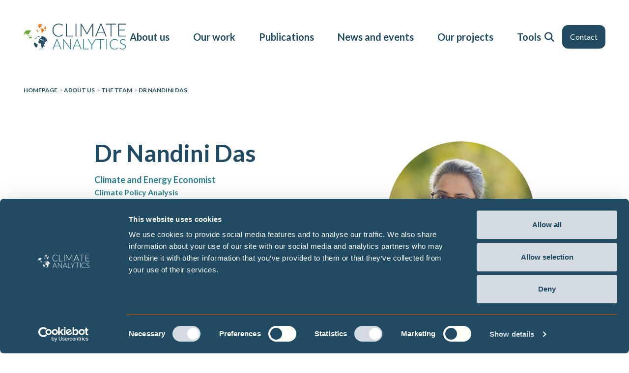

--- FILE ---
content_type: text/html; charset=UTF-8
request_url: https://climateanalytics.org/team/nandini-das
body_size: 18929
content:
<!doctype html><html
lang="en" class="h-full scroll-smooth antialiased no-js"><head><meta
charset="utf-8"><meta
name="viewport" content="width=device-width, minimum-scale=1"><link
rel="dns-prefetch" href="https://ia1-clm.edcdn.com"><link
rel="preconnect" href="https://ia1-clm.edcdn.com" crossorigin><link
rel="dns-prefetch" href="https://ca1-clm.edcdn.com"><link
rel="preconnect" href="https://ca1-clm.edcdn.com" crossorigin><link
rel="dns-prefetch" href="https://fonts.googleapis.com"><link
rel="preconnect" href="https://fonts.googleapis.com" crossorigin><link
rel="dns-prefetch" href="https://fonts.gstatic.com"><link
rel="preconnect" href="https://fonts.gstatic.com" crossorigin><link
rel="dns-prefetch" href="http://ajax.googleapis.com"><link
rel="preconnect" href="http://ajax.googleapis.com" crossorigin><link
rel="dns-prefetch" href="https://www.google-analytics.com"><link
rel="preconnect" href="https://www.google-analytics.com" crossorigin><link
rel="dns-prefetch" href="https://kit.fontawesome.com"><link
rel="preconnect" href="https://kit.fontawesome.com" crossorigin><link
rel="preload" as="style" href="https://fonts.googleapis.com/css2?family=Lato:wght@300;400;500;600;700&amp;display=swap" crossorigin><style>@media not all and (min-width:1024px){.max-lg\:hidden{display:none!important}}:root{--swiper-theme-color:#007aff}:host{display:block;margin-left:auto;margin-right:auto;position:relative;z-index:1}:root{--swiper-navigation-size:44px}*,:after,:before{border:0 solid #e5e7eb;-webkit-box-sizing:border-box;box-sizing:border-box}:after,:before{--tw-content:""}html{-webkit-text-size-adjust:100%;-webkit-font-feature-settings:normal;font-feature-settings:normal;font-family:Lato,sans-serif;font-variation-settings:normal;line-height:1.5;-moz-tab-size:4;-o-tab-size:4;tab-size:4}body{line-height:inherit;margin:0}h1,h2{font-size:inherit;font-weight:inherit}a{color:inherit;text-decoration:inherit}button,input{-webkit-font-feature-settings:inherit;font-feature-settings:inherit;color:inherit;font-family:inherit;font-size:100%;font-variation-settings:inherit;font-weight:inherit;line-height:inherit;margin:0;padding:0}button{text-transform:none}[type=submit],button{-webkit-appearance:button;background-color:transparent;background-image:none}:-moz-focusring{outline:auto}:-moz-ui-invalid{box-shadow:none}::-webkit-inner-spin-button,::-webkit-outer-spin-button{height:auto}::-webkit-search-decoration{-webkit-appearance:none}::-webkit-file-upload-button{-webkit-appearance:button;font:inherit}h1,h2,p{margin:0}ol,ul{list-style:none;margin:0;padding:0}input::-webkit-input-placeholder{color:#9ca3af;opacity:1}input::-moz-placeholder{color:#9ca3af;opacity:1}input:-ms-input-placeholder{color:#9ca3af;opacity:1}input::-ms-input-placeholder{color:#9ca3af;opacity:1}img{display:block;vertical-align:middle}img{height:auto;max-width:100%}*,:after,:before{--tw-border-spacing-x:0;--tw-border-spacing-y:0;--tw-translate-x:0;--tw-translate-y:0;--tw-rotate:0;--tw-skew-x:0;--tw-skew-y:0;--tw-scale-x:1;--tw-scale-y:1;--tw-pan-x:;--tw-pan-y:;--tw-pinch-zoom:;--tw-scroll-snap-strictness:proximity;--tw-gradient-from-position:;--tw-gradient-via-position:;--tw-gradient-to-position:;--tw-ordinal:;--tw-slashed-zero:;--tw-numeric-figure:;--tw-numeric-spacing:;--tw-numeric-fraction:;--tw-ring-inset:;--tw-ring-offset-width:0px;--tw-ring-offset-color:#fff;--tw-ring-color:rgba(59,130,246,.5);--tw-ring-offset-shadow:0 0 #0000;--tw-ring-shadow:0 0 #0000;--tw-shadow:0 0 #0000;--tw-shadow-colored:0 0 #0000;--tw-blur:;--tw-brightness:;--tw-contrast:;--tw-grayscale:;--tw-hue-rotate:;--tw-invert:;--tw-saturate:;--tw-sepia:;--tw-drop-shadow:;--tw-backdrop-blur:;--tw-backdrop-brightness:;--tw-backdrop-contrast:;--tw-backdrop-grayscale:;--tw-backdrop-hue-rotate:;--tw-backdrop-invert:;--tw-backdrop-opacity:;--tw-backdrop-saturate:;--tw-backdrop-sepia:}::-ms-backdrop{--tw-border-spacing-x:0;--tw-border-spacing-y:0;--tw-translate-x:0;--tw-translate-y:0;--tw-rotate:0;--tw-skew-x:0;--tw-skew-y:0;--tw-scale-x:1;--tw-scale-y:1;--tw-pan-x:;--tw-pan-y:;--tw-pinch-zoom:;--tw-scroll-snap-strictness:proximity;--tw-gradient-from-position:;--tw-gradient-via-position:;--tw-gradient-to-position:;--tw-ordinal:;--tw-slashed-zero:;--tw-numeric-figure:;--tw-numeric-spacing:;--tw-numeric-fraction:;--tw-ring-inset:;--tw-ring-offset-width:0px;--tw-ring-offset-color:#fff;--tw-ring-color:rgba(59,130,246,.5);--tw-ring-offset-shadow:0 0 #0000;--tw-ring-shadow:0 0 #0000;--tw-shadow:0 0 #0000;--tw-shadow-colored:0 0 #0000;--tw-blur:;--tw-brightness:;--tw-contrast:;--tw-grayscale:;--tw-hue-rotate:;--tw-invert:;--tw-saturate:;--tw-sepia:;--tw-drop-shadow:;--tw-backdrop-blur:;--tw-backdrop-brightness:;--tw-backdrop-contrast:;--tw-backdrop-grayscale:;--tw-backdrop-hue-rotate:;--tw-backdrop-invert:;--tw-backdrop-opacity:;--tw-backdrop-saturate:;--tw-backdrop-sepia:}::backdrop{--tw-border-spacing-x:0;--tw-border-spacing-y:0;--tw-translate-x:0;--tw-translate-y:0;--tw-rotate:0;--tw-skew-x:0;--tw-skew-y:0;--tw-scale-x:1;--tw-scale-y:1;--tw-pan-x:;--tw-pan-y:;--tw-pinch-zoom:;--tw-scroll-snap-strictness:proximity;--tw-gradient-from-position:;--tw-gradient-via-position:;--tw-gradient-to-position:;--tw-ordinal:;--tw-slashed-zero:;--tw-numeric-figure:;--tw-numeric-spacing:;--tw-numeric-fraction:;--tw-ring-inset:;--tw-ring-offset-width:0px;--tw-ring-offset-color:#fff;--tw-ring-color:rgba(59,130,246,.5);--tw-ring-offset-shadow:0 0 #0000;--tw-ring-shadow:0 0 #0000;--tw-shadow:0 0 #0000;--tw-shadow-colored:0 0 #0000;--tw-blur:;--tw-brightness:;--tw-contrast:;--tw-grayscale:;--tw-hue-rotate:;--tw-invert:;--tw-saturate:;--tw-sepia:;--tw-drop-shadow:;--tw-backdrop-blur:;--tw-backdrop-brightness:;--tw-backdrop-contrast:;--tw-backdrop-grayscale:;--tw-backdrop-hue-rotate:;--tw-backdrop-invert:;--tw-backdrop-opacity:;--tw-backdrop-saturate:;--tw-backdrop-sepia:}.container{margin:0 auto;max-width:1800px;padding:0 1.5rem;width:100%}@media (min-width:768px){.container{padding:0 2rem}}@media (min-width:1024px){.container{padding:0 3rem}}.no-js [x-cloak]{display:block}.form-input{border:1px solid #e5e7eb;border-radius:.375rem!important;color:#374151;font-size:1rem;padding:.5rem .75rem;width:100%}.form-input::-webkit-input-placeholder{color:#4b5563}.form-input::-moz-placeholder{color:#4b5563}.form-input:-ms-input-placeholder{color:#4b5563}.form-input::-ms-input-placeholder{color:#4b5563}.form-label{color:#1f2937;display:block;font-size:1rem;font-weight:400!important;margin-bottom:.5rem}.hamburger span{height:3px;top:50%;will-change:transform}.hamburger span:first-child{margin-top:-9px}.hamburger span:nth-child(2){margin-top:-2px}.hamburger span:nth-child(3){margin-top:5px}.navigation-overlay{-webkit-transform-origin:bottom;transform-origin:bottom;will-change:transform}.navigation-overlay .navigation-menu .navigation-menu-item{-webkit-transform-origin:left;transform-origin:left;will-change:transform}.sr-only{clip:rect(0,0,0,0)!important;border-width:0!important;height:1px!important;margin:-1px!important;overflow:hidden!important;padding:0!important;position:absolute!important;white-space:nowrap!important;width:1px!important}.fixed{position:fixed!important}.absolute{position:absolute!important}.relative{position:relative!important}.inset-0{inset:0!important}.inset-x-0{left:0!important;right:0!important}.bottom-0{bottom:0!important}.bottom-6{bottom:1.5rem!important}.left-0{left:0!important}.left-1\/2{left:50%!important}.right-8{right:2rem!important}.top-0{top:0!important}.top-1\/2{top:50%!important}.-z-1{z-index:-1!important}.z-10{z-index:10!important}.z-20{z-index:20!important}.z-40{z-index:40!important}.z-50{z-index:50!important}.z-\[2\]{z-index:2!important}.col-span-2{grid-column:span 2/span 2!important}.mb-0{margin-bottom:0!important}.mb-12{margin-bottom:3rem!important}.mb-4{margin-bottom:1rem!important}.ml-1{margin-left:.25rem!important}.block{display:block!important}.inline-block{display:inline-block!important}.flex{display:-webkit-box!important;display:-ms-flexbox!important;display:flex!important}.grid{display:grid!important}.hidden{display:none!important}.aspect-square{aspect-ratio:1/1!important}.h-0{height:0!important}.h-5{height:1.25rem!important}.h-\[150\%\]{height:150%!important}.h-\[36px\]{height:36px!important}.h-full{height:100%!important}.w-0{width:0!important}.w-56{width:14rem!important}.w-8{width:2rem!important}.w-\[140px\]{width:140px!important}.w-\[150\%\]{width:150%!important}.w-full{width:100%!important}.max-w-screen-xl{max-width:1280px!important}.shrink{-ms-flex-negative:1!important;flex-shrink:1!important}.-translate-x-1\/2{--tw-translate-x:-50%!important}.-translate-x-1\/2{-webkit-transform:translate(var(--tw-translate-x),var(--tw-translate-y)) rotate(var(--tw-rotate)) skewX(var(--tw-skew-x)) skewY(var(--tw-skew-y)) scaleX(var(--tw-scale-x)) scaleY(var(--tw-scale-y))!important;transform:translate(var(--tw-translate-x),var(--tw-translate-y)) rotate(var(--tw-rotate)) skewX(var(--tw-skew-x)) skewY(var(--tw-skew-y)) scaleX(var(--tw-scale-x)) scaleY(var(--tw-scale-y))!important}.-translate-y-1\/2{--tw-translate-y:-50%!important}.-translate-y-1\/2{-webkit-transform:translate(var(--tw-translate-x),var(--tw-translate-y)) rotate(var(--tw-rotate)) skewX(var(--tw-skew-x)) skewY(var(--tw-skew-y)) scaleX(var(--tw-scale-x)) scaleY(var(--tw-scale-y))!important;transform:translate(var(--tw-translate-x),var(--tw-translate-y)) rotate(var(--tw-rotate)) skewX(var(--tw-skew-x)) skewY(var(--tw-skew-y)) scaleX(var(--tw-scale-x)) scaleY(var(--tw-scale-y))!important}.translate-y-12{--tw-translate-y:3rem!important}.translate-y-12{-webkit-transform:translate(var(--tw-translate-x),var(--tw-translate-y)) rotate(var(--tw-rotate)) skewX(var(--tw-skew-x)) skewY(var(--tw-skew-y)) scaleX(var(--tw-scale-x)) scaleY(var(--tw-scale-y))!important;transform:translate(var(--tw-translate-x),var(--tw-translate-y)) rotate(var(--tw-rotate)) skewX(var(--tw-skew-x)) skewY(var(--tw-skew-y)) scaleX(var(--tw-scale-x)) scaleY(var(--tw-scale-y))!important}.grid-cols-1{grid-template-columns:repeat(1,minmax(0,1fr))!important}.grid-cols-2{grid-template-columns:repeat(2,minmax(0,1fr))!important}.flex-row{-webkit-box-direction:normal!important;-ms-flex-direction:row!important;flex-direction:row!important}.flex-row{-webkit-box-orient:horizontal!important}.flex-col{-webkit-box-direction:normal!important;-ms-flex-direction:column!important;flex-direction:column!important}.flex-col{-webkit-box-orient:vertical!important}.flex-wrap{-ms-flex-wrap:wrap!important;flex-wrap:wrap!important}.flex-nowrap{-ms-flex-wrap:nowrap!important;flex-wrap:nowrap!important}.items-center{-webkit-box-align:center!important;-ms-flex-align:center!important;align-items:center!important}.justify-end{-webkit-box-pack:end!important;-ms-flex-pack:end!important;justify-content:flex-end!important}.justify-center{-webkit-box-pack:center!important;-ms-flex-pack:center!important;justify-content:center!important}.justify-between{-webkit-box-pack:justify!important;-ms-flex-pack:justify!important;justify-content:space-between!important}.gap-2{gap:.5rem!important}.gap-8{gap:2rem!important}.gap-y-12{row-gap:3rem!important}.gap-y-6{row-gap:1.5rem!important}.space-x-3>:not([hidden])~:not([hidden]){--tw-space-x-reverse:0!important;margin-left:calc(.75rem*(1 - var(--tw-space-x-reverse)))!important;margin-right:calc(.75rem*var(--tw-space-x-reverse))!important}.space-x-4>:not([hidden])~:not([hidden]){--tw-space-x-reverse:0!important;margin-left:calc(1rem*(1 - var(--tw-space-x-reverse)))!important;margin-right:calc(1rem*var(--tw-space-x-reverse))!important}.space-y-2>:not([hidden])~:not([hidden]){--tw-space-y-reverse:0!important;margin-bottom:calc(.5rem*var(--tw-space-y-reverse))!important;margin-top:calc(.5rem*(1 - var(--tw-space-y-reverse)))!important}.space-y-6>:not([hidden])~:not([hidden]){--tw-space-y-reverse:0!important;margin-bottom:calc(1.5rem*var(--tw-space-y-reverse))!important;margin-top:calc(1.5rem*(1 - var(--tw-space-y-reverse)))!important}.divide-y>:not([hidden])~:not([hidden]){--tw-divide-y-reverse:0!important;border-bottom-width:calc(1px*var(--tw-divide-y-reverse))!important;border-top-width:calc(1px*(1 - var(--tw-divide-y-reverse)))!important}.overflow-hidden{overflow:hidden!important}.overflow-y-auto{overflow-y:auto!important}.overflow-x-hidden{overflow-x:hidden!important}.scroll-smooth{scroll-behavior:smooth!important}.truncate{overflow:hidden!important;text-overflow:ellipsis!important}.truncate{white-space:nowrap!important}.rounded-xl{border-radius:.75rem!important}.border-0{border-width:0!important}.border-x-\[16px\]{border-left-width:16px!important;border-right-width:16px!important}.border-b-\[16px\]{border-bottom-width:16px!important}.border-t{border-top-width:1px!important}.border-x-transparent{border-left-color:transparent!important;border-right-color:transparent!important}.border-b-grey-lighter{--tw-border-opacity:1!important;border-bottom-color:hsl(0 0% 97%/var(--tw-border-opacity))!important}.bg-black\/20{background-color:rgba(0,0,0,.2)!important}.bg-gray-100{background-color:rgb(243 244 246/var(--tw-bg-opacity))!important}.bg-gray-100{--tw-bg-opacity:1!important}.bg-gray-600{background-color:rgb(75 85 99/var(--tw-bg-opacity))!important}.bg-gray-600{--tw-bg-opacity:1!important}.bg-primary{--tw-bg-opacity:1!important}.bg-primary{background-color:hsl(202 50% 26%/var(--tw-bg-opacity))!important}.bg-transparent{background-color:transparent!important}.bg-gradient-to-b{background-image:-webkit-gradient(linear,left top,left bottom,from(var(--tw-gradient-stops)))!important;background-image:linear-gradient(to bottom,var(--tw-gradient-stops))!important}.from-white{--tw-gradient-from:#fff var(--tw-gradient-from-position)!important;--tw-gradient-to:hsla(0,0%,100%,0) var(--tw-gradient-to-position)!important;--tw-gradient-stops:var(--tw-gradient-from),var(--tw-gradient-to)!important}.object-cover{-o-object-fit:cover!important;object-fit:cover!important}.object-center{-o-object-position:center!important;object-position:center!important}.px-0{padding-left:0!important;padding-right:0!important}.px-4{padding-left:1rem!important;padding-right:1rem!important}.px-8{padding-left:2rem!important;padding-right:2rem!important}.py-12{padding-bottom:3rem!important;padding-top:3rem!important}.py-3{padding-bottom:.75rem!important;padding-top:.75rem!important}.py-4{padding-bottom:1rem!important;padding-top:1rem!important}.py-8{padding-bottom:2rem!important;padding-top:2rem!important}.pb-12{padding-bottom:3rem!important}.pb-20{padding-bottom:5rem!important}.pl-4{padding-left:1rem!important}.pt-2{padding-top:.5rem!important}.pt-32{padding-top:8rem!important}.pt-4{padding-top:1rem!important}.pt-8{padding-top:2rem!important}.text-left{text-align:left!important}.text-center{text-align:center!important}.text-right{text-align:right!important}.text-2xl{font-size:1.5rem!important;line-height:2rem!important}.text-3xl{font-size:1.875rem!important;line-height:2.25rem!important}.text-4xl{font-size:2.25rem!important;line-height:2.5rem!important}.text-lg{font-size:1.125rem!important;line-height:1.75rem!important}.text-sm{font-size:.875rem!important;line-height:1.25rem!important}.text-xl{font-size:1.25rem!important;line-height:1.75rem!important}.text-xs{font-size:.75rem!important;line-height:1rem!important}.font-bold{font-weight:700!important}.uppercase{text-transform:uppercase!important}.leading-none{line-height:1!important}.text-grey-darker{color:hsl(0 0% 10%/var(--tw-text-opacity))!important}.text-grey-darker{--tw-text-opacity:1!important}.text-primary{color:hsl(202 50% 26%/var(--tw-text-opacity))!important}.text-primary{--tw-text-opacity:1!important}.text-white{--tw-text-opacity:1!important;color:rgb(255 255 255/var(--tw-text-opacity))!important}.antialiased{-webkit-font-smoothing:antialiased!important;-moz-osx-font-smoothing:grayscale!important}.opacity-60{opacity:.6!important}.outline-none{outline:transparent solid 2px!important;outline-offset:2px!important}.outline-0{outline-width:0!important}.placeholder\:text-white::-webkit-input-placeholder{--tw-text-opacity:1!important;color:rgb(255 255 255/var(--tw-text-opacity))!important}.placeholder\:text-white::-moz-placeholder{--tw-text-opacity:1!important;color:rgb(255 255 255/var(--tw-text-opacity))!important}.placeholder\:text-white:-ms-input-placeholder{--tw-text-opacity:1!important;color:rgb(255 255 255/var(--tw-text-opacity))!important}.placeholder\:text-white::-ms-input-placeholder{--tw-text-opacity:1!important;color:rgb(255 255 255/var(--tw-text-opacity))!important}.after\:absolute:after{content:var(--tw-content)!important;position:absolute!important}.after\:inset-0:after{content:var(--tw-content)!important;inset:0!important}.after\:bg-gradient-to-b:after{background-image:-webkit-gradient(linear,left top,left bottom,from(var(--tw-gradient-stops)))!important;background-image:linear-gradient(to bottom,var(--tw-gradient-stops))!important;content:var(--tw-content)!important}.after\:from-black\/40:after{--tw-gradient-from:rgba(0,0,0,.4) var(--tw-gradient-from-position)!important;--tw-gradient-to:transparent var(--tw-gradient-to-position)!important;--tw-gradient-stops:var(--tw-gradient-from),var(--tw-gradient-to)!important;content:var(--tw-content)!important}@media (min-width:640px){.sm\:text-4xl{font-size:2.25rem!important;line-height:2.5rem!important}}@media (min-width:768px){.md\:col-span-8{grid-column:span 8/span 8!important}.md\:h-\[41px\]{height:41px!important}.md\:w-\[162px\]{width:162px!important}.md\:grid-cols-8{grid-template-columns:repeat(8,minmax(0,1fr))!important}.md\:py-8{padding-bottom:2rem!important;padding-top:2rem!important}.md\:text-5xl{font-size:3rem!important;line-height:1!important}}@media (min-width:1024px){.lg\:fixed{position:fixed!important}.lg\:relative{position:relative!important}.lg\:inset-x-0{left:0!important;right:0!important}.lg\:right-0{right:0!important}.lg\:order-1{-webkit-box-ordinal-group:2!important;-ms-flex-order:1!important;order:1!important}.lg\:order-2{-webkit-box-ordinal-group:3!important;-ms-flex-order:2!important;order:2!important}.lg\:order-4{-webkit-box-ordinal-group:5!important;-ms-flex-order:4!important;order:4!important}.lg\:col-span-12{grid-column:span 12/span 12!important}.lg\:m-0{margin:0!important}.lg\:mb-0{margin-bottom:0!important}.lg\:mb-24{margin-bottom:6rem!important}.lg\:mr-4{margin-right:1rem!important}.lg\:block{display:block!important}.lg\:inline{display:inline!important}.lg\:flex{display:-webkit-box!important;display:-ms-flexbox!important;display:flex!important}.lg\:grid{display:grid!important}.lg\:hidden{display:none!important}.lg\:h-\[150\%\]{height:150%!important}.lg\:h-auto{height:auto!important}.lg\:h-full{height:100%!important}.lg\:w-64{width:16rem!important}.lg\:w-auto{width:auto!important}.lg\:w-full{width:100%!important}.lg\:max-w-\[500px\]{max-width:500px!important}.lg\:translate-x-0{--tw-translate-x:0px!important}.lg\:translate-x-0{-webkit-transform:translate(var(--tw-translate-x),var(--tw-translate-y)) rotate(var(--tw-rotate)) skewX(var(--tw-skew-x)) skewY(var(--tw-skew-y)) scaleX(var(--tw-scale-x)) scaleY(var(--tw-scale-y))!important;transform:translate(var(--tw-translate-x),var(--tw-translate-y)) rotate(var(--tw-rotate)) skewX(var(--tw-skew-x)) skewY(var(--tw-skew-y)) scaleX(var(--tw-scale-x)) scaleY(var(--tw-scale-y))!important}.lg\:translate-y-12{--tw-translate-y:3rem!important;-webkit-transform:translate(var(--tw-translate-x),var(--tw-translate-y)) rotate(var(--tw-rotate)) skewX(var(--tw-skew-x)) skewY(var(--tw-skew-y)) scaleX(var(--tw-scale-x)) scaleY(var(--tw-scale-y))!important;transform:translate(var(--tw-translate-x),var(--tw-translate-y)) rotate(var(--tw-rotate)) skewX(var(--tw-skew-x)) skewY(var(--tw-skew-y)) scaleX(var(--tw-scale-x)) scaleY(var(--tw-scale-y))!important}.lg\:transform-none{-webkit-transform:none!important;transform:none!important}.lg\:grid-cols-1{grid-template-columns:repeat(1,minmax(0,1fr))!important}.lg\:grid-cols-12{grid-template-columns:repeat(12,minmax(0,1fr))!important}.lg\:grid-cols-2{grid-template-columns:repeat(2,minmax(0,1fr))!important}.lg\:flex-nowrap{-ms-flex-wrap:nowrap!important;flex-wrap:nowrap!important}.lg\:items-center{-webkit-box-align:center!important;-ms-flex-align:center!important;align-items:center!important}.lg\:gap-x-12{-webkit-column-gap:3rem!important;-moz-column-gap:3rem!important;column-gap:3rem!important}.lg\:gap-x-8{-webkit-column-gap:2rem!important;-moz-column-gap:2rem!important;column-gap:2rem!important}.lg\:gap-y-0{row-gap:0!important}.lg\:gap-y-12{row-gap:3rem!important}.lg\:gap-y-24{row-gap:6rem!important}.lg\:gap-y-6{row-gap:1.5rem!important}.lg\:space-x-6>:not([hidden])~:not([hidden]){--tw-space-x-reverse:0!important;margin-left:calc(1.5rem*(1 - var(--tw-space-x-reverse)))!important;margin-right:calc(1.5rem*var(--tw-space-x-reverse))!important}.lg\:space-y-0>:not([hidden])~:not([hidden]){--tw-space-y-reverse:0!important;margin-bottom:calc(0px*var(--tw-space-y-reverse))!important;margin-top:calc(0px*(1 - var(--tw-space-y-reverse)))!important}.lg\:divide-y>:not([hidden])~:not([hidden]){--tw-divide-y-reverse:0!important;border-bottom-width:calc(1px*var(--tw-divide-y-reverse))!important;border-top-width:calc(1px*(1 - var(--tw-divide-y-reverse)))!important}.lg\:divide-y-0>:not([hidden])~:not([hidden]){--tw-divide-y-reverse:0!important;border-bottom-width:calc(0px*var(--tw-divide-y-reverse))!important;border-top-width:calc(0px*(1 - var(--tw-divide-y-reverse)))!important}.lg\:self-stretch{-ms-flex-item-align:stretch!important;align-self:stretch!important}.lg\:overflow-y-visible{overflow-y:visible!important}.lg\:border-t-0{border-top-width:0!important}.lg\:bg-transparent{background-color:transparent!important}.lg\:object-contain{-o-object-fit:contain!important;object-fit:contain!important}.lg\:p-0{padding:0!important}.lg\:py-0{padding-bottom:0!important;padding-top:0!important}.lg\:py-10{padding-bottom:2.5rem!important;padding-top:2.5rem!important}.lg\:py-12{padding-bottom:3rem!important;padding-top:3rem!important}.lg\:py-3{padding-bottom:.75rem!important;padding-top:.75rem!important}.lg\:py-4{padding-bottom:1rem!important;padding-top:1rem!important}.lg\:pb-6{padding-bottom:1.5rem!important}.lg\:pt-44{padding-top:11rem!important}.lg\:text-3xl{font-size:1.875rem!important;line-height:2.25rem!important}.lg\:text-7xl{line-height:1!important}.lg\:text-7xl{font-size:4.5rem!important}.lg\:text-base{font-size:1rem!important;line-height:1.5rem!important}.lg\:text-lg{font-size:1.125rem!important;line-height:1.75rem!important}.lg\:text-xl{font-size:1.25rem!important;line-height:1.75rem!important}.lg\:font-bold{font-weight:700!important}.lg\:opacity-100{opacity:1!important}.lg\:will-change-auto{will-change:auto!important}}@media (min-width:1280px){.xl\:h-\[53px\]{height:53px!important}.xl\:w-\[208px\]{width:208px!important}.xl\:space-x-12>:not([hidden])~:not([hidden]){--tw-space-x-reverse:0!important;margin-left:calc(3rem*(1 - var(--tw-space-x-reverse)))!important;margin-right:calc(3rem*var(--tw-space-x-reverse))!important}.xl\:text-2xl{font-size:1.5rem!important;line-height:2rem!important}.xl\:text-lg{font-size:1.125rem!important;line-height:1.75rem!important}.xl\:text-xl{font-size:1.25rem!important;line-height:1.75rem!important}}</style><link
rel="stylesheet" href="https://ia1-clm.edcdn.com/dist/css/style.css?id=d974c377af89a8e8e7ded60682457d64" crossorigin onload="this.media='all'" media="print" integrity="sha256-5bLSsf+9ZWm9mS6rX0yvQ7bz33XOOpr0Blw6TN/DYpY=">
<noscript><link
rel="stylesheet" href="https://ia1-clm.edcdn.com/dist/css/style.css?id=d974c377af89a8e8e7ded60682457d64" crossorigin integrity="sha256-5bLSsf+9ZWm9mS6rX0yvQ7bz33XOOpr0Blw6TN/DYpY="></noscript><link
rel="stylesheet" href="https://ia1-clm.edcdn.com/dist/css/vendor.css?id=42d4a05fb9fab446682a0d7ec6a9a504" crossorigin onload="this.media='all'" media="print" integrity="sha256-WQ+NzQziF3n7QRcQ6Cf1NpfZM56x4dmNv3m0LCPmcX0=">
<noscript><link
rel="stylesheet" href="https://ia1-clm.edcdn.com/dist/css/vendor.css?id=42d4a05fb9fab446682a0d7ec6a9a504" crossorigin integrity="sha256-WQ+NzQziF3n7QRcQ6Cf1NpfZM56x4dmNv3m0LCPmcX0="></noscript><link
rel="stylesheet" href="https://fonts.googleapis.com/css2?family=Lato:wght@300;400;500;600;700&amp;display=swap" crossorigin onload="this.media='all'" media="print">
<noscript><link
rel="stylesheet" href="https://fonts.googleapis.com/css2?family=Lato:wght@300;400;500;600;700&amp;display=swap" crossorigin></noscript> <script>const html=document.querySelector('html');html.classList.remove('no-js');html.classList.add('js');</script> <style>[x-cloak]{display:none !important}</style> <script>if('serviceWorker'in navigator){window.addEventListener('load',function(){navigator.serviceWorker.register('/service-worker.js').catch(function(err){console.error('Unable to register service worker.',err);});});}</script> <link
rel="icon" type="image/x-icon" href="https://ia1-clm.edcdn.com/icons/favicon.ico"><link
rel="icon" type="image/png" sizes="16x16" href="https://ia1-clm.edcdn.com/icons/favicon-16x16.png"><link
rel="icon" type="image/png" sizes="32x32" href="https://ia1-clm.edcdn.com/icons/favicon-32x32.png"><link
rel="icon" type="image/png" sizes="48x48" href="https://ia1-clm.edcdn.com/icons/favicon-48x48.png"><link
rel="manifest" href="/icons/manifest.webmanifest"><meta
name="mobile-web-app-capable" content="yes"><meta
name="theme-color" content="#214b63"><meta
name="application-name" content="Climate Analytics"><link
rel="apple-touch-icon" sizes="180x180" href="https://ia1-clm.edcdn.com/icons/apple-touch-icon-180x180.png"><meta
name="apple-mobile-web-app-capable" content="yes"><meta
name="apple-mobile-web-app-status-bar-style" content="black-translucent"><meta
name="apple-mobile-web-app-title" content="Climate Analytics"> <script id="mcjs">!function(c,h,i,m,p){m=c.createElement(h),p=c.getElementsByTagName(h)[0],m.async=1,m.src=i,p.parentNode.insertBefore(m,p)}(document,"script","https://chimpstatic.com/mcjs-connected/js/users/9e4cf5c69a12b67305cea7da4/580082b1687ca1f6b5390d4ee.js");</script> <title>Climate Analytics | Dr Nandini Das</title>
<script>dataLayer = [];
(function(w,d,s,l,i){w[l]=w[l]||[];w[l].push({'gtm.start':
new Date().getTime(),event:'gtm.js'});var f=d.getElementsByTagName(s)[0],
j=d.createElement(s),dl=l!='dataLayer'?'&l='+l:'';j.async=true;j.src=
'https://www.googletagmanager.com/gtm.js?id='+i+dl;f.parentNode.insertBefore(j,f);
})(window,document,'script','dataLayer','GTM-PJTN8RRG');
</script><meta name="keywords" content="Climate action,Climate science,Global warming,Paris agreement">
<meta name="description" content="Climate and Energy Economist">
<meta name="referrer" content="no-referrer-when-downgrade">
<meta name="robots" content="all">
<meta content="977939615563292" property="fb:profile_id">
<meta content="en_GB" property="og:locale">
<meta content="Climate Analytics" property="og:site_name">
<meta content="website" property="og:type">
<meta content="https://climateanalytics.org/team/nandini-das" property="og:url">
<meta content="Dr Nandini Das" property="og:title">
<meta content="Climate and Energy Economist" property="og:description">
<meta content="https://ca1-clm.edcdn.com/assets/_1200x630_crop_center-center_82_none/NandiniDas.png?v=1757686414%2C0.419%2C0.4158" property="og:image">
<meta content="1200" property="og:image:width">
<meta content="630" property="og:image:height">
<meta content="Climate Analytics is a non-profit organisation which brings together interdisciplinary expertise in the scientific and policy aspects of climate change." property="og:image:alt">
<meta content="https://bsky.app/profile/climateanalytics.bsky.social" property="og:see_also">
<meta content="https://www.linkedin.com/company/climate-analytics-ggmbh" property="og:see_also">
<meta content="https://twitter.com/ca_latest" property="og:see_also">
<meta content="https://www.facebook.com/ClimateAnalytics" property="og:see_also">
<meta name="twitter:card" content="summary_large_image">
<meta name="twitter:site" content="@ca_latest">
<meta name="twitter:creator" content="@ca_latest">
<meta name="twitter:title" content="Dr Nandini Das">
<meta name="twitter:description" content="Climate and Energy Economist">
<meta name="twitter:image" content="https://ca1-clm.edcdn.com/assets/_800x418_crop_center-center_82_none/NandiniDas.png?v=1757686414%2C0.419%2C0.4158">
<meta name="twitter:image:width" content="800">
<meta name="twitter:image:height" content="418">
<meta name="twitter:image:alt" content="Climate Analytics is a non-profit organisation which brings together interdisciplinary expertise in the scientific and policy aspects of climate change.">
<link href="https://climateanalytics.org/team/nandini-das" rel="canonical">
<link href="https://climateanalytics.org/" rel="home"></head><body
class="h-full overflow-x-hidden text-grey-darker"
x-data="{ searchOpen: false, navigationOpen: false }"
:class="{ 'overflow-hidden lg:overflow-y-auto': navigationOpen }"><noscript><iframe src="https://www.googletagmanager.com/ns.html?id=GTM-PJTN8RRG"
height="0" width="0" style="display:none;visibility:hidden"></iframe></noscript>
<div
id="skiplink-container">
<a
href="#content" class="block bg-secondary text-center text-white w-full sr-only focus:not-sr-only focus:relative">
<span
class="flex items-center justify-center py-3 lg:py-4 container">
Skip to main content
</span>
</a></div><div
@click.outside="searchOpen = false" x-show="searchOpen" x-collapse x-cloak><div
class="bg-primary py-3"><div
class="container"><form
action="https://climateanalytics.org/results" class="grid gap-8 site-search mb-0" role="search"
id="header-search-form" aria-label="Site search"><div><div
class="grid gap-8 grid-cols-2 md:grid-cols-8 lg:grid-cols-12"><div
class="col-span-2 md:col-span-8 lg:col-span-12 is-required">
<label
class="form-label sr-only" for="js-header-search">
<span
class="block ">Search</span>
</label>
<input
type="text"
class="form-input outline-none border-0 bg-transparent px-0 text-white placeholder:text-white"
id="js-header-search"
name="search"
placeholder="Search the site"
required
@focus.stop="searchOpen = true"
@keydown.tab="searchOpen = false; $nextTick(() => { $refs.searchToggle.focus(); })"
x-ref="searchInput"
></div><div
class="text-right sr-only col-span-2 md:col-span-8 lg:col-span-12">
<button
type="submit"
class="inline-block transition duration-200 ease-linear rounded-xl text-center bg-primary text-white hover:bg-primary-darker px-4 py-3">Search</button></div></div></div></form></div></div></div><div
class="relative z-20"><header
class="absolute top-0 inset-x-0 bg-gradient-to-b from-white py-8 z-10 md:py-8 lg:py-12 header"
:class="{ 'lg:bg-white': navigationOpen }"
><div
class="container"><nav
class="flex items-center justify-between flex-wrap lg:flex-nowrap lg:w-full"><div
class="flex shrink items-center lg:block lg:order-1"><h1>
<a
href="/" title="Return to homepage" class="block">
<img
width="140"
height="36"
src="https://ia1-clm.edcdn.com/dist/images/interface/logo-light.svg"
alt="Climate Analytics"
class="block w-[140px] h-[36px] md:w-[162px] md:h-[41px] xl:w-[208px] xl:h-[53px]"
crossorigin
loading="lazy"
>
</a></h1></div><div
class="flex items-center lg:order-4 print:hidden"><div
class="hidden lg:flex lg:items-center lg:mr-4 print:hidden">
<a
href="#header-search-form"
x-ref="searchToggle"
class="text-xl text-primary cursor-pointer hover:text-primary-darker"
aria-label="Toggle search bar"
aria-controls="header-search-form"
role="button"
:aria-expanded="searchOpen.toString()"
@click.prevent
@click.stop="searchOpen = !searchOpen; $nextTick(() => { if ($data.searchOpen) $refs.searchInput.focus(); })">
<i
class="fa-solid fa-search" ></i>
</a></div><a
href="https://climateanalytics.org/contact"
class="inline-block transition duration-200 ease-linear rounded-xl text-center bg-primary text-white hover:bg-primary-darker px-4 py-3"
>
Contact</a></div><div
@click.outside="navigationOpen = false"
class="hidden lg:block navigation-overlay fixed bottom-0 left-0 z-40 bg-gray-100 w-full h-full lg:transform-none lg:transition-none lg:relative lg:m-0 lg:order-2 lg:self-stretch lg:bg-transparent lg:w-auto lg:h-auto print:hidden"
x-ref="navigationOverlay"
:class="{ 'is-expanded': navigationOpen, 'is-collapsed': !navigationOpen }"><div
class="flex overflow-y-auto pt-4 pb-20 w-full h-full container lg:p-0 lg:overflow-y-visible"><div
x-data="{
links: &#x5B;&#x7B;&quot;id&quot;&#x3A;72022,&quot;elementId&quot;&#x3A;4248,&quot;siteId&quot;&#x3A;1,&quot;navId&quot;&#x3A;1,&quot;type&quot;&#x3A;&quot;craft&#x5C;&#x5C;elements&#x5C;&#x5C;Entry&quot;,&quot;classes&quot;&#x3A;null,&quot;urlSuffix&quot;&#x3A;null,&quot;customAttributes&quot;&#x3A;&#x5B;&#x5D;,&quot;data&quot;&#x3A;&#x5B;&#x5D;,&quot;newWindow&quot;&#x3A;false,&quot;uri&quot;&#x3A;null,&quot;deletedWithNav&quot;&#x3A;false,&quot;eagerLoadInfo&quot;&#x3A;null,&quot;tempId&quot;&#x3A;null,&quot;draftId&quot;&#x3A;null,&quot;revisionId&quot;&#x3A;null,&quot;isProvisionalDraft&quot;&#x3A;false,&quot;uid&quot;&#x3A;&quot;0dd714b4-78e4-4bb4-88f0-ef93ac2e6026&quot;,&quot;siteSettingsId&quot;&#x3A;72022,&quot;fieldLayoutId&quot;&#x3A;417,&quot;structureId&quot;&#x3A;160,&quot;enabled&quot;&#x3A;true,&quot;archived&quot;&#x3A;false,&quot;title&quot;&#x3A;&quot;About&#x20;us&quot;,&quot;slug&quot;&#x3A;&quot;1&quot;,&quot;dateCreated&quot;&#x3A;&quot;2023-07-24T09&#x3A;34&#x3A;14&#x2B;00&#x3A;00&quot;,&quot;dateUpdated&quot;&#x3A;&quot;2023-12-08T17&#x3A;19&#x3A;34&#x2B;00&#x3A;00&quot;,&quot;dateLastMerged&quot;&#x3A;null,&quot;dateDeleted&quot;&#x3A;null,&quot;deletedWithOwner&quot;&#x3A;null,&quot;root&quot;&#x3A;1876,&quot;lft&quot;&#x3A;2,&quot;rgt&quot;&#x3A;31,&quot;level&quot;&#x3A;1,&quot;trashed&quot;&#x3A;false,&quot;forceSave&quot;&#x3A;false,&quot;parentId&quot;&#x3A;null,&quot;canonicalId&quot;&#x3A;72022,&quot;cpEditUrl&quot;&#x3A;null,&quot;isDraft&quot;&#x3A;false,&quot;isRevision&quot;&#x3A;false,&quot;isUnpublishedDraft&quot;&#x3A;false,&quot;ref&quot;&#x3A;null,&quot;status&quot;&#x3A;&quot;enabled&quot;,&quot;url&quot;&#x3A;&quot;https&#x3A;&#x5C;&#x2F;&#x5C;&#x2F;climateanalytics.org&#x5C;&#x2F;about-us&quot;&#x7D;,&#x7B;&quot;id&quot;&#x3A;72032,&quot;elementId&quot;&#x3A;4311,&quot;siteId&quot;&#x3A;1,&quot;navId&quot;&#x3A;1,&quot;type&quot;&#x3A;&quot;craft&#x5C;&#x5C;elements&#x5C;&#x5C;Entry&quot;,&quot;classes&quot;&#x3A;null,&quot;urlSuffix&quot;&#x3A;null,&quot;customAttributes&quot;&#x3A;&#x5B;&#x5D;,&quot;data&quot;&#x3A;&#x5B;&#x5D;,&quot;newWindow&quot;&#x3A;false,&quot;uri&quot;&#x3A;null,&quot;deletedWithNav&quot;&#x3A;false,&quot;eagerLoadInfo&quot;&#x3A;null,&quot;tempId&quot;&#x3A;null,&quot;draftId&quot;&#x3A;null,&quot;revisionId&quot;&#x3A;null,&quot;isProvisionalDraft&quot;&#x3A;false,&quot;uid&quot;&#x3A;&quot;f94d4f64-6efa-43f6-a35a-bcc3dd78824e&quot;,&quot;siteSettingsId&quot;&#x3A;72032,&quot;fieldLayoutId&quot;&#x3A;417,&quot;structureId&quot;&#x3A;160,&quot;enabled&quot;&#x3A;true,&quot;archived&quot;&#x3A;false,&quot;title&quot;&#x3A;&quot;About&#x20;us&quot;,&quot;slug&quot;&#x3A;&quot;1&quot;,&quot;dateCreated&quot;&#x3A;&quot;2023-07-24T09&#x3A;36&#x3A;43&#x2B;00&#x3A;00&quot;,&quot;dateUpdated&quot;&#x3A;&quot;2025-01-08T14&#x3A;22&#x3A;49&#x2B;00&#x3A;00&quot;,&quot;dateLastMerged&quot;&#x3A;null,&quot;dateDeleted&quot;&#x3A;null,&quot;deletedWithOwner&quot;&#x3A;null,&quot;root&quot;&#x3A;1876,&quot;lft&quot;&#x3A;3,&quot;rgt&quot;&#x3A;4,&quot;level&quot;&#x3A;2,&quot;trashed&quot;&#x3A;false,&quot;forceSave&quot;&#x3A;false,&quot;parentId&quot;&#x3A;72022,&quot;canonicalId&quot;&#x3A;72032,&quot;cpEditUrl&quot;&#x3A;null,&quot;isDraft&quot;&#x3A;false,&quot;isRevision&quot;&#x3A;false,&quot;isUnpublishedDraft&quot;&#x3A;false,&quot;ref&quot;&#x3A;null,&quot;status&quot;&#x3A;&quot;enabled&quot;,&quot;url&quot;&#x3A;&quot;https&#x3A;&#x5C;&#x2F;&#x5C;&#x2F;climateanalytics.org&#x5C;&#x2F;about-us&#x5C;&#x2F;who-we-are&quot;&#x7D;,&#x7B;&quot;id&quot;&#x3A;72030,&quot;elementId&quot;&#x3A;4303,&quot;siteId&quot;&#x3A;1,&quot;navId&quot;&#x3A;1,&quot;type&quot;&#x3A;&quot;craft&#x5C;&#x5C;elements&#x5C;&#x5C;Entry&quot;,&quot;classes&quot;&#x3A;null,&quot;urlSuffix&quot;&#x3A;null,&quot;customAttributes&quot;&#x3A;&#x5B;&#x5D;,&quot;data&quot;&#x3A;&#x5B;&#x5D;,&quot;newWindow&quot;&#x3A;false,&quot;uri&quot;&#x3A;null,&quot;deletedWithNav&quot;&#x3A;false,&quot;eagerLoadInfo&quot;&#x3A;null,&quot;tempId&quot;&#x3A;null,&quot;draftId&quot;&#x3A;null,&quot;revisionId&quot;&#x3A;null,&quot;isProvisionalDraft&quot;&#x3A;false,&quot;uid&quot;&#x3A;&quot;159d923e-0246-4723-8568-3b5e6445670d&quot;,&quot;siteSettingsId&quot;&#x3A;72030,&quot;fieldLayoutId&quot;&#x3A;417,&quot;structureId&quot;&#x3A;160,&quot;enabled&quot;&#x3A;true,&quot;archived&quot;&#x3A;false,&quot;title&quot;&#x3A;&quot;The&#x20;team&quot;,&quot;slug&quot;&#x3A;&quot;1&quot;,&quot;dateCreated&quot;&#x3A;&quot;2023-07-24T09&#x3A;36&#x3A;43&#x2B;00&#x3A;00&quot;,&quot;dateUpdated&quot;&#x3A;&quot;2026-01-21T19&#x3A;02&#x3A;54&#x2B;00&#x3A;00&quot;,&quot;dateLastMerged&quot;&#x3A;null,&quot;dateDeleted&quot;&#x3A;null,&quot;deletedWithOwner&quot;&#x3A;null,&quot;root&quot;&#x3A;1876,&quot;lft&quot;&#x3A;5,&quot;rgt&quot;&#x3A;6,&quot;level&quot;&#x3A;2,&quot;trashed&quot;&#x3A;false,&quot;forceSave&quot;&#x3A;false,&quot;parentId&quot;&#x3A;72022,&quot;canonicalId&quot;&#x3A;72030,&quot;cpEditUrl&quot;&#x3A;null,&quot;isDraft&quot;&#x3A;false,&quot;isRevision&quot;&#x3A;false,&quot;isUnpublishedDraft&quot;&#x3A;false,&quot;ref&quot;&#x3A;null,&quot;status&quot;&#x3A;&quot;enabled&quot;,&quot;url&quot;&#x3A;&quot;https&#x3A;&#x5C;&#x2F;&#x5C;&#x2F;climateanalytics.org&#x5C;&#x2F;about-us&#x5C;&#x2F;team&quot;&#x7D;,&#x7B;&quot;id&quot;&#x3A;72031,&quot;elementId&quot;&#x3A;4307,&quot;siteId&quot;&#x3A;1,&quot;navId&quot;&#x3A;1,&quot;type&quot;&#x3A;&quot;craft&#x5C;&#x5C;elements&#x5C;&#x5C;Entry&quot;,&quot;classes&quot;&#x3A;null,&quot;urlSuffix&quot;&#x3A;null,&quot;customAttributes&quot;&#x3A;&#x5B;&#x5D;,&quot;data&quot;&#x3A;&#x5B;&#x5D;,&quot;newWindow&quot;&#x3A;false,&quot;uri&quot;&#x3A;null,&quot;deletedWithNav&quot;&#x3A;false,&quot;eagerLoadInfo&quot;&#x3A;null,&quot;tempId&quot;&#x3A;null,&quot;draftId&quot;&#x3A;null,&quot;revisionId&quot;&#x3A;null,&quot;isProvisionalDraft&quot;&#x3A;false,&quot;uid&quot;&#x3A;&quot;7cbe65ac-6c8c-43b4-af1b-7905631c5bf0&quot;,&quot;siteSettingsId&quot;&#x3A;72031,&quot;fieldLayoutId&quot;&#x3A;417,&quot;structureId&quot;&#x3A;160,&quot;enabled&quot;&#x3A;true,&quot;archived&quot;&#x3A;false,&quot;title&quot;&#x3A;&quot;Work&#x20;with&#x20;us&quot;,&quot;slug&quot;&#x3A;&quot;1&quot;,&quot;dateCreated&quot;&#x3A;&quot;2023-07-24T09&#x3A;36&#x3A;43&#x2B;00&#x3A;00&quot;,&quot;dateUpdated&quot;&#x3A;&quot;2025-10-20T08&#x3A;53&#x3A;55&#x2B;00&#x3A;00&quot;,&quot;dateLastMerged&quot;&#x3A;null,&quot;dateDeleted&quot;&#x3A;null,&quot;deletedWithOwner&quot;&#x3A;null,&quot;root&quot;&#x3A;1876,&quot;lft&quot;&#x3A;7,&quot;rgt&quot;&#x3A;12,&quot;level&quot;&#x3A;2,&quot;trashed&quot;&#x3A;false,&quot;forceSave&quot;&#x3A;false,&quot;parentId&quot;&#x3A;72022,&quot;canonicalId&quot;&#x3A;72031,&quot;cpEditUrl&quot;&#x3A;null,&quot;isDraft&quot;&#x3A;false,&quot;isRevision&quot;&#x3A;false,&quot;isUnpublishedDraft&quot;&#x3A;false,&quot;ref&quot;&#x3A;null,&quot;status&quot;&#x3A;&quot;enabled&quot;,&quot;url&quot;&#x3A;&quot;https&#x3A;&#x5C;&#x2F;&#x5C;&#x2F;climateanalytics.org&#x5C;&#x2F;about-us&#x5C;&#x2F;work-with-us&quot;&#x7D;,&#x7B;&quot;id&quot;&#x3A;72033,&quot;elementId&quot;&#x3A;4313,&quot;siteId&quot;&#x3A;1,&quot;navId&quot;&#x3A;1,&quot;type&quot;&#x3A;&quot;craft&#x5C;&#x5C;elements&#x5C;&#x5C;Entry&quot;,&quot;classes&quot;&#x3A;null,&quot;urlSuffix&quot;&#x3A;null,&quot;customAttributes&quot;&#x3A;&#x5B;&#x5D;,&quot;data&quot;&#x3A;&#x5B;&#x5D;,&quot;newWindow&quot;&#x3A;false,&quot;uri&quot;&#x3A;null,&quot;deletedWithNav&quot;&#x3A;false,&quot;eagerLoadInfo&quot;&#x3A;null,&quot;tempId&quot;&#x3A;null,&quot;draftId&quot;&#x3A;null,&quot;revisionId&quot;&#x3A;null,&quot;isProvisionalDraft&quot;&#x3A;false,&quot;uid&quot;&#x3A;&quot;6fc1947b-1824-44b5-b292-c2895d06e488&quot;,&quot;siteSettingsId&quot;&#x3A;72033,&quot;fieldLayoutId&quot;&#x3A;417,&quot;structureId&quot;&#x3A;160,&quot;enabled&quot;&#x3A;true,&quot;archived&quot;&#x3A;false,&quot;title&quot;&#x3A;&quot;Funders&quot;,&quot;slug&quot;&#x3A;&quot;1&quot;,&quot;dateCreated&quot;&#x3A;&quot;2023-07-24T09&#x3A;36&#x3A;43&#x2B;00&#x3A;00&quot;,&quot;dateUpdated&quot;&#x3A;&quot;2025-09-04T09&#x3A;30&#x3A;11&#x2B;00&#x3A;00&quot;,&quot;dateLastMerged&quot;&#x3A;null,&quot;dateDeleted&quot;&#x3A;null,&quot;deletedWithOwner&quot;&#x3A;null,&quot;root&quot;&#x3A;1876,&quot;lft&quot;&#x3A;13,&quot;rgt&quot;&#x3A;14,&quot;level&quot;&#x3A;2,&quot;trashed&quot;&#x3A;false,&quot;forceSave&quot;&#x3A;false,&quot;parentId&quot;&#x3A;72022,&quot;canonicalId&quot;&#x3A;72033,&quot;cpEditUrl&quot;&#x3A;null,&quot;isDraft&quot;&#x3A;false,&quot;isRevision&quot;&#x3A;false,&quot;isUnpublishedDraft&quot;&#x3A;false,&quot;ref&quot;&#x3A;null,&quot;status&quot;&#x3A;&quot;enabled&quot;,&quot;url&quot;&#x3A;&quot;https&#x3A;&#x5C;&#x2F;&#x5C;&#x2F;climateanalytics.org&#x5C;&#x2F;about-us&#x5C;&#x2F;funders&quot;&#x7D;,&#x7B;&quot;id&quot;&#x3A;72131,&quot;elementId&quot;&#x3A;64685,&quot;siteId&quot;&#x3A;1,&quot;navId&quot;&#x3A;1,&quot;type&quot;&#x3A;&quot;craft&#x5C;&#x5C;elements&#x5C;&#x5C;Entry&quot;,&quot;classes&quot;&#x3A;null,&quot;urlSuffix&quot;&#x3A;null,&quot;customAttributes&quot;&#x3A;&#x5B;&#x5D;,&quot;data&quot;&#x3A;&#x5B;&#x5D;,&quot;newWindow&quot;&#x3A;false,&quot;uri&quot;&#x3A;null,&quot;deletedWithNav&quot;&#x3A;false,&quot;eagerLoadInfo&quot;&#x3A;null,&quot;tempId&quot;&#x3A;null,&quot;draftId&quot;&#x3A;null,&quot;revisionId&quot;&#x3A;null,&quot;isProvisionalDraft&quot;&#x3A;false,&quot;uid&quot;&#x3A;&quot;47dd54f5-80e8-4205-8076-17d7da0c1056&quot;,&quot;siteSettingsId&quot;&#x3A;72131,&quot;fieldLayoutId&quot;&#x3A;417,&quot;structureId&quot;&#x3A;160,&quot;enabled&quot;&#x3A;true,&quot;archived&quot;&#x3A;false,&quot;title&quot;&#x3A;&quot;Annual&#x20;reports&quot;,&quot;slug&quot;&#x3A;&quot;1&quot;,&quot;dateCreated&quot;&#x3A;&quot;2023-08-22T11&#x3A;31&#x3A;00&#x2B;00&#x3A;00&quot;,&quot;dateUpdated&quot;&#x3A;&quot;2024-09-03T12&#x3A;41&#x3A;37&#x2B;00&#x3A;00&quot;,&quot;dateLastMerged&quot;&#x3A;null,&quot;dateDeleted&quot;&#x3A;null,&quot;deletedWithOwner&quot;&#x3A;null,&quot;root&quot;&#x3A;1876,&quot;lft&quot;&#x3A;15,&quot;rgt&quot;&#x3A;16,&quot;level&quot;&#x3A;2,&quot;trashed&quot;&#x3A;false,&quot;forceSave&quot;&#x3A;false,&quot;parentId&quot;&#x3A;72022,&quot;canonicalId&quot;&#x3A;72131,&quot;cpEditUrl&quot;&#x3A;null,&quot;isDraft&quot;&#x3A;false,&quot;isRevision&quot;&#x3A;false,&quot;isUnpublishedDraft&quot;&#x3A;false,&quot;ref&quot;&#x3A;null,&quot;status&quot;&#x3A;&quot;enabled&quot;,&quot;url&quot;&#x3A;&quot;https&#x3A;&#x5C;&#x2F;&#x5C;&#x2F;climateanalytics.org&#x5C;&#x2F;about-us&#x5C;&#x2F;annual-reports&quot;&#x7D;,&#x7B;&quot;id&quot;&#x3A;72132,&quot;elementId&quot;&#x3A;25,&quot;siteId&quot;&#x3A;1,&quot;navId&quot;&#x3A;1,&quot;type&quot;&#x3A;&quot;craft&#x5C;&#x5C;elements&#x5C;&#x5C;Entry&quot;,&quot;classes&quot;&#x3A;null,&quot;urlSuffix&quot;&#x3A;null,&quot;customAttributes&quot;&#x3A;&#x5B;&#x5D;,&quot;data&quot;&#x3A;&#x5B;&#x5D;,&quot;newWindow&quot;&#x3A;false,&quot;uri&quot;&#x3A;null,&quot;deletedWithNav&quot;&#x3A;false,&quot;eagerLoadInfo&quot;&#x3A;null,&quot;tempId&quot;&#x3A;null,&quot;draftId&quot;&#x3A;null,&quot;revisionId&quot;&#x3A;null,&quot;isProvisionalDraft&quot;&#x3A;false,&quot;uid&quot;&#x3A;&quot;870acdb3-bd2d-4627-bb60-daafecf2d956&quot;,&quot;siteSettingsId&quot;&#x3A;72132,&quot;fieldLayoutId&quot;&#x3A;417,&quot;structureId&quot;&#x3A;160,&quot;enabled&quot;&#x3A;true,&quot;archived&quot;&#x3A;false,&quot;title&quot;&#x3A;&quot;Contact&#x20;and&#x20;offices&quot;,&quot;slug&quot;&#x3A;&quot;1&quot;,&quot;dateCreated&quot;&#x3A;&quot;2023-08-22T11&#x3A;31&#x3A;20&#x2B;00&#x3A;00&quot;,&quot;dateUpdated&quot;&#x3A;&quot;2025-01-08T14&#x3A;25&#x3A;28&#x2B;00&#x3A;00&quot;,&quot;dateLastMerged&quot;&#x3A;null,&quot;dateDeleted&quot;&#x3A;null,&quot;deletedWithOwner&quot;&#x3A;null,&quot;root&quot;&#x3A;1876,&quot;lft&quot;&#x3A;17,&quot;rgt&quot;&#x3A;30,&quot;level&quot;&#x3A;2,&quot;trashed&quot;&#x3A;false,&quot;forceSave&quot;&#x3A;false,&quot;parentId&quot;&#x3A;72022,&quot;canonicalId&quot;&#x3A;72132,&quot;cpEditUrl&quot;&#x3A;null,&quot;isDraft&quot;&#x3A;false,&quot;isRevision&quot;&#x3A;false,&quot;isUnpublishedDraft&quot;&#x3A;false,&quot;ref&quot;&#x3A;null,&quot;status&quot;&#x3A;&quot;enabled&quot;,&quot;url&quot;&#x3A;&quot;https&#x3A;&#x5C;&#x2F;&#x5C;&#x2F;climateanalytics.org&#x5C;&#x2F;contact&quot;&#x7D;,&#x7B;&quot;id&quot;&#x3A;72133,&quot;elementId&quot;&#x3A;61866,&quot;siteId&quot;&#x3A;1,&quot;navId&quot;&#x3A;1,&quot;type&quot;&#x3A;&quot;craft&#x5C;&#x5C;elements&#x5C;&#x5C;Entry&quot;,&quot;classes&quot;&#x3A;null,&quot;urlSuffix&quot;&#x3A;null,&quot;customAttributes&quot;&#x3A;&#x5B;&#x5D;,&quot;data&quot;&#x3A;&#x5B;&#x5D;,&quot;newWindow&quot;&#x3A;false,&quot;uri&quot;&#x3A;null,&quot;deletedWithNav&quot;&#x3A;false,&quot;eagerLoadInfo&quot;&#x3A;null,&quot;tempId&quot;&#x3A;null,&quot;draftId&quot;&#x3A;null,&quot;revisionId&quot;&#x3A;null,&quot;isProvisionalDraft&quot;&#x3A;false,&quot;uid&quot;&#x3A;&quot;9c5dfee5-5a2c-41a8-80cb-b357792a4799&quot;,&quot;siteSettingsId&quot;&#x3A;72133,&quot;fieldLayoutId&quot;&#x3A;417,&quot;structureId&quot;&#x3A;160,&quot;enabled&quot;&#x3A;true,&quot;archived&quot;&#x3A;false,&quot;title&quot;&#x3A;&quot;Caribbean&#x20;office&quot;,&quot;slug&quot;&#x3A;&quot;1&quot;,&quot;dateCreated&quot;&#x3A;&quot;2023-08-22T11&#x3A;31&#x3A;35&#x2B;00&#x3A;00&quot;,&quot;dateUpdated&quot;&#x3A;&quot;2025-07-02T07&#x3A;03&#x3A;42&#x2B;00&#x3A;00&quot;,&quot;dateLastMerged&quot;&#x3A;null,&quot;dateDeleted&quot;&#x3A;null,&quot;deletedWithOwner&quot;&#x3A;null,&quot;root&quot;&#x3A;1876,&quot;lft&quot;&#x3A;18,&quot;rgt&quot;&#x3A;19,&quot;level&quot;&#x3A;3,&quot;trashed&quot;&#x3A;false,&quot;forceSave&quot;&#x3A;false,&quot;parentId&quot;&#x3A;72132,&quot;canonicalId&quot;&#x3A;72133,&quot;cpEditUrl&quot;&#x3A;null,&quot;isDraft&quot;&#x3A;false,&quot;isRevision&quot;&#x3A;false,&quot;isUnpublishedDraft&quot;&#x3A;false,&quot;ref&quot;&#x3A;null,&quot;status&quot;&#x3A;&quot;enabled&quot;,&quot;url&quot;&#x3A;&quot;https&#x3A;&#x5C;&#x2F;&#x5C;&#x2F;climateanalytics.org&#x5C;&#x2F;offices&#x5C;&#x2F;caribbean&quot;&#x7D;,&#x7B;&quot;id&quot;&#x3A;72134,&quot;elementId&quot;&#x3A;61864,&quot;siteId&quot;&#x3A;1,&quot;navId&quot;&#x3A;1,&quot;type&quot;&#x3A;&quot;craft&#x5C;&#x5C;elements&#x5C;&#x5C;Entry&quot;,&quot;classes&quot;&#x3A;null,&quot;urlSuffix&quot;&#x3A;null,&quot;customAttributes&quot;&#x3A;&#x5B;&#x5D;,&quot;data&quot;&#x3A;&#x5B;&#x5D;,&quot;newWindow&quot;&#x3A;false,&quot;uri&quot;&#x3A;null,&quot;deletedWithNav&quot;&#x3A;false,&quot;eagerLoadInfo&quot;&#x3A;null,&quot;tempId&quot;&#x3A;null,&quot;draftId&quot;&#x3A;null,&quot;revisionId&quot;&#x3A;null,&quot;isProvisionalDraft&quot;&#x3A;false,&quot;uid&quot;&#x3A;&quot;344902a7-f77a-4538-9039-3d8fcd813ec5&quot;,&quot;siteSettingsId&quot;&#x3A;72134,&quot;fieldLayoutId&quot;&#x3A;417,&quot;structureId&quot;&#x3A;160,&quot;enabled&quot;&#x3A;true,&quot;archived&quot;&#x3A;false,&quot;title&quot;&#x3A;&quot;South&#x20;Asia&#x20;office&quot;,&quot;slug&quot;&#x3A;&quot;1&quot;,&quot;dateCreated&quot;&#x3A;&quot;2023-08-22T11&#x3A;31&#x3A;35&#x2B;00&#x3A;00&quot;,&quot;dateUpdated&quot;&#x3A;&quot;2026-01-21T19&#x3A;06&#x3A;16&#x2B;00&#x3A;00&quot;,&quot;dateLastMerged&quot;&#x3A;null,&quot;dateDeleted&quot;&#x3A;null,&quot;deletedWithOwner&quot;&#x3A;null,&quot;root&quot;&#x3A;1876,&quot;lft&quot;&#x3A;20,&quot;rgt&quot;&#x3A;21,&quot;level&quot;&#x3A;3,&quot;trashed&quot;&#x3A;false,&quot;forceSave&quot;&#x3A;false,&quot;parentId&quot;&#x3A;72132,&quot;canonicalId&quot;&#x3A;72134,&quot;cpEditUrl&quot;&#x3A;null,&quot;isDraft&quot;&#x3A;false,&quot;isRevision&quot;&#x3A;false,&quot;isUnpublishedDraft&quot;&#x3A;false,&quot;ref&quot;&#x3A;null,&quot;status&quot;&#x3A;&quot;enabled&quot;,&quot;url&quot;&#x3A;&quot;https&#x3A;&#x5C;&#x2F;&#x5C;&#x2F;climateanalytics.org&#x5C;&#x2F;offices&#x5C;&#x2F;south-asia&quot;&#x7D;,&#x7B;&quot;id&quot;&#x3A;72135,&quot;elementId&quot;&#x3A;61862,&quot;siteId&quot;&#x3A;1,&quot;navId&quot;&#x3A;1,&quot;type&quot;&#x3A;&quot;craft&#x5C;&#x5C;elements&#x5C;&#x5C;Entry&quot;,&quot;classes&quot;&#x3A;null,&quot;urlSuffix&quot;&#x3A;null,&quot;customAttributes&quot;&#x3A;&#x5B;&#x5D;,&quot;data&quot;&#x3A;&#x5B;&#x5D;,&quot;newWindow&quot;&#x3A;false,&quot;uri&quot;&#x3A;null,&quot;deletedWithNav&quot;&#x3A;false,&quot;eagerLoadInfo&quot;&#x3A;null,&quot;tempId&quot;&#x3A;null,&quot;draftId&quot;&#x3A;null,&quot;revisionId&quot;&#x3A;null,&quot;isProvisionalDraft&quot;&#x3A;false,&quot;uid&quot;&#x3A;&quot;0f7d64a2-f980-4d38-8f0d-61f9eadf0e5a&quot;,&quot;siteSettingsId&quot;&#x3A;72135,&quot;fieldLayoutId&quot;&#x3A;417,&quot;structureId&quot;&#x3A;160,&quot;enabled&quot;&#x3A;true,&quot;archived&quot;&#x3A;false,&quot;title&quot;&#x3A;&quot;Australia&#x20;and&#x20;Pacific&#x20;office&quot;,&quot;slug&quot;&#x3A;&quot;1&quot;,&quot;dateCreated&quot;&#x3A;&quot;2023-08-22T11&#x3A;31&#x3A;35&#x2B;00&#x3A;00&quot;,&quot;dateUpdated&quot;&#x3A;&quot;2025-12-14T18&#x3A;44&#x3A;12&#x2B;00&#x3A;00&quot;,&quot;dateLastMerged&quot;&#x3A;null,&quot;dateDeleted&quot;&#x3A;null,&quot;deletedWithOwner&quot;&#x3A;null,&quot;root&quot;&#x3A;1876,&quot;lft&quot;&#x3A;22,&quot;rgt&quot;&#x3A;23,&quot;level&quot;&#x3A;3,&quot;trashed&quot;&#x3A;false,&quot;forceSave&quot;&#x3A;false,&quot;parentId&quot;&#x3A;72132,&quot;canonicalId&quot;&#x3A;72135,&quot;cpEditUrl&quot;&#x3A;null,&quot;isDraft&quot;&#x3A;false,&quot;isRevision&quot;&#x3A;false,&quot;isUnpublishedDraft&quot;&#x3A;false,&quot;ref&quot;&#x3A;null,&quot;status&quot;&#x3A;&quot;enabled&quot;,&quot;url&quot;&#x3A;&quot;https&#x3A;&#x5C;&#x2F;&#x5C;&#x2F;climateanalytics.org&#x5C;&#x2F;offices&#x5C;&#x2F;australia-pacific&quot;&#x7D;,&#x7B;&quot;id&quot;&#x3A;72136,&quot;elementId&quot;&#x3A;61860,&quot;siteId&quot;&#x3A;1,&quot;navId&quot;&#x3A;1,&quot;type&quot;&#x3A;&quot;craft&#x5C;&#x5C;elements&#x5C;&#x5C;Entry&quot;,&quot;classes&quot;&#x3A;null,&quot;urlSuffix&quot;&#x3A;null,&quot;customAttributes&quot;&#x3A;&#x5B;&#x5D;,&quot;data&quot;&#x3A;&#x5B;&#x5D;,&quot;newWindow&quot;&#x3A;false,&quot;uri&quot;&#x3A;null,&quot;deletedWithNav&quot;&#x3A;false,&quot;eagerLoadInfo&quot;&#x3A;null,&quot;tempId&quot;&#x3A;null,&quot;draftId&quot;&#x3A;null,&quot;revisionId&quot;&#x3A;null,&quot;isProvisionalDraft&quot;&#x3A;false,&quot;uid&quot;&#x3A;&quot;def2e164-2c7d-49e3-b25b-e8ade05b7bc8&quot;,&quot;siteSettingsId&quot;&#x3A;72136,&quot;fieldLayoutId&quot;&#x3A;417,&quot;structureId&quot;&#x3A;160,&quot;enabled&quot;&#x3A;true,&quot;archived&quot;&#x3A;false,&quot;title&quot;&#x3A;&quot;Africa&#x20;office&quot;,&quot;slug&quot;&#x3A;&quot;1&quot;,&quot;dateCreated&quot;&#x3A;&quot;2023-08-22T11&#x3A;31&#x3A;35&#x2B;00&#x3A;00&quot;,&quot;dateUpdated&quot;&#x3A;&quot;2025-07-02T07&#x3A;03&#x3A;56&#x2B;00&#x3A;00&quot;,&quot;dateLastMerged&quot;&#x3A;null,&quot;dateDeleted&quot;&#x3A;null,&quot;deletedWithOwner&quot;&#x3A;null,&quot;root&quot;&#x3A;1876,&quot;lft&quot;&#x3A;24,&quot;rgt&quot;&#x3A;25,&quot;level&quot;&#x3A;3,&quot;trashed&quot;&#x3A;false,&quot;forceSave&quot;&#x3A;false,&quot;parentId&quot;&#x3A;72132,&quot;canonicalId&quot;&#x3A;72136,&quot;cpEditUrl&quot;&#x3A;null,&quot;isDraft&quot;&#x3A;false,&quot;isRevision&quot;&#x3A;false,&quot;isUnpublishedDraft&quot;&#x3A;false,&quot;ref&quot;&#x3A;null,&quot;status&quot;&#x3A;&quot;enabled&quot;,&quot;url&quot;&#x3A;&quot;https&#x3A;&#x5C;&#x2F;&#x5C;&#x2F;climateanalytics.org&#x5C;&#x2F;offices&#x5C;&#x2F;africa&quot;&#x7D;,&#x7B;&quot;id&quot;&#x3A;72137,&quot;elementId&quot;&#x3A;61858,&quot;siteId&quot;&#x3A;1,&quot;navId&quot;&#x3A;1,&quot;type&quot;&#x3A;&quot;craft&#x5C;&#x5C;elements&#x5C;&#x5C;Entry&quot;,&quot;classes&quot;&#x3A;null,&quot;urlSuffix&quot;&#x3A;null,&quot;customAttributes&quot;&#x3A;&#x5B;&#x5D;,&quot;data&quot;&#x3A;&#x5B;&#x5D;,&quot;newWindow&quot;&#x3A;false,&quot;uri&quot;&#x3A;null,&quot;deletedWithNav&quot;&#x3A;false,&quot;eagerLoadInfo&quot;&#x3A;null,&quot;tempId&quot;&#x3A;null,&quot;draftId&quot;&#x3A;null,&quot;revisionId&quot;&#x3A;null,&quot;isProvisionalDraft&quot;&#x3A;false,&quot;uid&quot;&#x3A;&quot;875a07db-093a-4915-8dd1-2db45427553f&quot;,&quot;siteSettingsId&quot;&#x3A;72137,&quot;fieldLayoutId&quot;&#x3A;417,&quot;structureId&quot;&#x3A;160,&quot;enabled&quot;&#x3A;true,&quot;archived&quot;&#x3A;false,&quot;title&quot;&#x3A;&quot;North&#x20;America&#x20;office&quot;,&quot;slug&quot;&#x3A;&quot;1&quot;,&quot;dateCreated&quot;&#x3A;&quot;2023-08-22T11&#x3A;31&#x3A;35&#x2B;00&#x3A;00&quot;,&quot;dateUpdated&quot;&#x3A;&quot;2026-01-21T19&#x3A;17&#x3A;45&#x2B;00&#x3A;00&quot;,&quot;dateLastMerged&quot;&#x3A;null,&quot;dateDeleted&quot;&#x3A;null,&quot;deletedWithOwner&quot;&#x3A;null,&quot;root&quot;&#x3A;1876,&quot;lft&quot;&#x3A;26,&quot;rgt&quot;&#x3A;27,&quot;level&quot;&#x3A;3,&quot;trashed&quot;&#x3A;false,&quot;forceSave&quot;&#x3A;false,&quot;parentId&quot;&#x3A;72132,&quot;canonicalId&quot;&#x3A;72137,&quot;cpEditUrl&quot;&#x3A;null,&quot;isDraft&quot;&#x3A;false,&quot;isRevision&quot;&#x3A;false,&quot;isUnpublishedDraft&quot;&#x3A;false,&quot;ref&quot;&#x3A;null,&quot;status&quot;&#x3A;&quot;enabled&quot;,&quot;url&quot;&#x3A;&quot;https&#x3A;&#x5C;&#x2F;&#x5C;&#x2F;climateanalytics.org&#x5C;&#x2F;offices&#x5C;&#x2F;north-america&quot;&#x7D;,&#x7B;&quot;id&quot;&#x3A;72138,&quot;elementId&quot;&#x3A;61856,&quot;siteId&quot;&#x3A;1,&quot;navId&quot;&#x3A;1,&quot;type&quot;&#x3A;&quot;craft&#x5C;&#x5C;elements&#x5C;&#x5C;Entry&quot;,&quot;classes&quot;&#x3A;null,&quot;urlSuffix&quot;&#x3A;null,&quot;customAttributes&quot;&#x3A;&#x5B;&#x5D;,&quot;data&quot;&#x3A;&#x5B;&#x5D;,&quot;newWindow&quot;&#x3A;false,&quot;uri&quot;&#x3A;null,&quot;deletedWithNav&quot;&#x3A;false,&quot;eagerLoadInfo&quot;&#x3A;null,&quot;tempId&quot;&#x3A;null,&quot;draftId&quot;&#x3A;null,&quot;revisionId&quot;&#x3A;null,&quot;isProvisionalDraft&quot;&#x3A;false,&quot;uid&quot;&#x3A;&quot;4191b701-43ad-4100-9534-6b042e357a08&quot;,&quot;siteSettingsId&quot;&#x3A;72138,&quot;fieldLayoutId&quot;&#x3A;417,&quot;structureId&quot;&#x3A;160,&quot;enabled&quot;&#x3A;true,&quot;archived&quot;&#x3A;false,&quot;title&quot;&#x3A;&quot;Headquarters&#x20;office&quot;,&quot;slug&quot;&#x3A;&quot;1&quot;,&quot;dateCreated&quot;&#x3A;&quot;2023-08-22T11&#x3A;31&#x3A;35&#x2B;00&#x3A;00&quot;,&quot;dateUpdated&quot;&#x3A;&quot;2025-07-02T07&#x3A;05&#x3A;19&#x2B;00&#x3A;00&quot;,&quot;dateLastMerged&quot;&#x3A;null,&quot;dateDeleted&quot;&#x3A;null,&quot;deletedWithOwner&quot;&#x3A;null,&quot;root&quot;&#x3A;1876,&quot;lft&quot;&#x3A;28,&quot;rgt&quot;&#x3A;29,&quot;level&quot;&#x3A;3,&quot;trashed&quot;&#x3A;false,&quot;forceSave&quot;&#x3A;false,&quot;parentId&quot;&#x3A;72132,&quot;canonicalId&quot;&#x3A;72138,&quot;cpEditUrl&quot;&#x3A;null,&quot;isDraft&quot;&#x3A;false,&quot;isRevision&quot;&#x3A;false,&quot;isUnpublishedDraft&quot;&#x3A;false,&quot;ref&quot;&#x3A;null,&quot;status&quot;&#x3A;&quot;enabled&quot;,&quot;url&quot;&#x3A;&quot;https&#x3A;&#x5C;&#x2F;&#x5C;&#x2F;climateanalytics.org&#x5C;&#x2F;offices&#x5C;&#x2F;headquarters&quot;&#x7D;,&#x7B;&quot;id&quot;&#x3A;72025,&quot;elementId&quot;&#x3A;4250,&quot;siteId&quot;&#x3A;1,&quot;navId&quot;&#x3A;1,&quot;type&quot;&#x3A;&quot;craft&#x5C;&#x5C;elements&#x5C;&#x5C;Entry&quot;,&quot;classes&quot;&#x3A;null,&quot;urlSuffix&quot;&#x3A;null,&quot;customAttributes&quot;&#x3A;&#x5B;&#x5D;,&quot;data&quot;&#x3A;&#x5B;&#x5D;,&quot;newWindow&quot;&#x3A;false,&quot;uri&quot;&#x3A;null,&quot;deletedWithNav&quot;&#x3A;false,&quot;eagerLoadInfo&quot;&#x3A;null,&quot;tempId&quot;&#x3A;null,&quot;draftId&quot;&#x3A;null,&quot;revisionId&quot;&#x3A;null,&quot;isProvisionalDraft&quot;&#x3A;false,&quot;uid&quot;&#x3A;&quot;638beeb5-c408-48f6-a7a0-dcced17a536c&quot;,&quot;siteSettingsId&quot;&#x3A;72025,&quot;fieldLayoutId&quot;&#x3A;417,&quot;structureId&quot;&#x3A;160,&quot;enabled&quot;&#x3A;true,&quot;archived&quot;&#x3A;false,&quot;title&quot;&#x3A;&quot;Our&#x20;work&quot;,&quot;slug&quot;&#x3A;&quot;1&quot;,&quot;dateCreated&quot;&#x3A;&quot;2023-07-24T09&#x3A;35&#x3A;10&#x2B;00&#x3A;00&quot;,&quot;dateUpdated&quot;&#x3A;&quot;2023-12-08T17&#x3A;34&#x3A;44&#x2B;00&#x3A;00&quot;,&quot;dateLastMerged&quot;&#x3A;null,&quot;dateDeleted&quot;&#x3A;null,&quot;deletedWithOwner&quot;&#x3A;null,&quot;root&quot;&#x3A;1876,&quot;lft&quot;&#x3A;32,&quot;rgt&quot;&#x3A;49,&quot;level&quot;&#x3A;1,&quot;trashed&quot;&#x3A;false,&quot;forceSave&quot;&#x3A;false,&quot;parentId&quot;&#x3A;null,&quot;canonicalId&quot;&#x3A;72025,&quot;cpEditUrl&quot;&#x3A;null,&quot;isDraft&quot;&#x3A;false,&quot;isRevision&quot;&#x3A;false,&quot;isUnpublishedDraft&quot;&#x3A;false,&quot;ref&quot;&#x3A;null,&quot;status&quot;&#x3A;&quot;enabled&quot;,&quot;url&quot;&#x3A;&quot;https&#x3A;&#x5C;&#x2F;&#x5C;&#x2F;climateanalytics.org&#x5C;&#x2F;our-work&quot;&#x7D;,&#x7B;&quot;id&quot;&#x3A;72045,&quot;elementId&quot;&#x3A;64605,&quot;siteId&quot;&#x3A;1,&quot;navId&quot;&#x3A;1,&quot;type&quot;&#x3A;&quot;craft&#x5C;&#x5C;elements&#x5C;&#x5C;Entry&quot;,&quot;classes&quot;&#x3A;null,&quot;urlSuffix&quot;&#x3A;null,&quot;customAttributes&quot;&#x3A;&#x5B;&#x5D;,&quot;data&quot;&#x3A;&#x5B;&#x5D;,&quot;newWindow&quot;&#x3A;false,&quot;uri&quot;&#x3A;null,&quot;deletedWithNav&quot;&#x3A;false,&quot;eagerLoadInfo&quot;&#x3A;null,&quot;tempId&quot;&#x3A;null,&quot;draftId&quot;&#x3A;null,&quot;revisionId&quot;&#x3A;null,&quot;isProvisionalDraft&quot;&#x3A;false,&quot;uid&quot;&#x3A;&quot;462d6ee5-3abb-445e-9bb9-1c378cbc77cd&quot;,&quot;siteSettingsId&quot;&#x3A;72045,&quot;fieldLayoutId&quot;&#x3A;417,&quot;structureId&quot;&#x3A;160,&quot;enabled&quot;&#x3A;true,&quot;archived&quot;&#x3A;false,&quot;title&quot;&#x3A;&quot;Climate&#x20;impacts&#x20;and&#x20;risks&quot;,&quot;slug&quot;&#x3A;&quot;1&quot;,&quot;dateCreated&quot;&#x3A;&quot;2023-08-01T15&#x3A;48&#x3A;50&#x2B;00&#x3A;00&quot;,&quot;dateUpdated&quot;&#x3A;&quot;2025-03-04T15&#x3A;18&#x3A;24&#x2B;00&#x3A;00&quot;,&quot;dateLastMerged&quot;&#x3A;null,&quot;dateDeleted&quot;&#x3A;null,&quot;deletedWithOwner&quot;&#x3A;null,&quot;root&quot;&#x3A;1876,&quot;lft&quot;&#x3A;33,&quot;rgt&quot;&#x3A;34,&quot;level&quot;&#x3A;2,&quot;trashed&quot;&#x3A;false,&quot;forceSave&quot;&#x3A;false,&quot;parentId&quot;&#x3A;72025,&quot;canonicalId&quot;&#x3A;72045,&quot;cpEditUrl&quot;&#x3A;null,&quot;isDraft&quot;&#x3A;false,&quot;isRevision&quot;&#x3A;false,&quot;isUnpublishedDraft&quot;&#x3A;false,&quot;ref&quot;&#x3A;null,&quot;status&quot;&#x3A;&quot;enabled&quot;,&quot;url&quot;&#x3A;&quot;https&#x3A;&#x5C;&#x2F;&#x5C;&#x2F;climateanalytics.org&#x5C;&#x2F;our-work&#x5C;&#x2F;climate-impacts-and-risks&quot;&#x7D;,&#x7B;&quot;id&quot;&#x3A;72046,&quot;elementId&quot;&#x3A;15046,&quot;siteId&quot;&#x3A;1,&quot;navId&quot;&#x3A;1,&quot;type&quot;&#x3A;&quot;craft&#x5C;&#x5C;elements&#x5C;&#x5C;Entry&quot;,&quot;classes&quot;&#x3A;null,&quot;urlSuffix&quot;&#x3A;null,&quot;customAttributes&quot;&#x3A;&#x5B;&#x5D;,&quot;data&quot;&#x3A;&#x5B;&#x5D;,&quot;newWindow&quot;&#x3A;false,&quot;uri&quot;&#x3A;null,&quot;deletedWithNav&quot;&#x3A;false,&quot;eagerLoadInfo&quot;&#x3A;null,&quot;tempId&quot;&#x3A;null,&quot;draftId&quot;&#x3A;null,&quot;revisionId&quot;&#x3A;null,&quot;isProvisionalDraft&quot;&#x3A;false,&quot;uid&quot;&#x3A;&quot;a02e271d-a4c1-4ef8-9a16-6b8a17ec1836&quot;,&quot;siteSettingsId&quot;&#x3A;72046,&quot;fieldLayoutId&quot;&#x3A;417,&quot;structureId&quot;&#x3A;160,&quot;enabled&quot;&#x3A;true,&quot;archived&quot;&#x3A;false,&quot;title&quot;&#x3A;&quot;Adaptation&quot;,&quot;slug&quot;&#x3A;&quot;1&quot;,&quot;dateCreated&quot;&#x3A;&quot;2023-08-01T15&#x3A;48&#x3A;59&#x2B;00&#x3A;00&quot;,&quot;dateUpdated&quot;&#x3A;&quot;2025-08-06T15&#x3A;38&#x3A;27&#x2B;00&#x3A;00&quot;,&quot;dateLastMerged&quot;&#x3A;null,&quot;dateDeleted&quot;&#x3A;null,&quot;deletedWithOwner&quot;&#x3A;null,&quot;root&quot;&#x3A;1876,&quot;lft&quot;&#x3A;35,&quot;rgt&quot;&#x3A;36,&quot;level&quot;&#x3A;2,&quot;trashed&quot;&#x3A;false,&quot;forceSave&quot;&#x3A;false,&quot;parentId&quot;&#x3A;72025,&quot;canonicalId&quot;&#x3A;72046,&quot;cpEditUrl&quot;&#x3A;null,&quot;isDraft&quot;&#x3A;false,&quot;isRevision&quot;&#x3A;false,&quot;isUnpublishedDraft&quot;&#x3A;false,&quot;ref&quot;&#x3A;null,&quot;status&quot;&#x3A;&quot;enabled&quot;,&quot;url&quot;&#x3A;&quot;https&#x3A;&#x5C;&#x2F;&#x5C;&#x2F;climateanalytics.org&#x5C;&#x2F;our-work&#x5C;&#x2F;adaptation&quot;&#x7D;,&#x7B;&quot;id&quot;&#x3A;72047,&quot;elementId&quot;&#x3A;61336,&quot;siteId&quot;&#x3A;1,&quot;navId&quot;&#x3A;1,&quot;type&quot;&#x3A;&quot;craft&#x5C;&#x5C;elements&#x5C;&#x5C;Entry&quot;,&quot;classes&quot;&#x3A;null,&quot;urlSuffix&quot;&#x3A;null,&quot;customAttributes&quot;&#x3A;&#x5B;&#x5D;,&quot;data&quot;&#x3A;&#x5B;&#x5D;,&quot;newWindow&quot;&#x3A;false,&quot;uri&quot;&#x3A;null,&quot;deletedWithNav&quot;&#x3A;false,&quot;eagerLoadInfo&quot;&#x3A;null,&quot;tempId&quot;&#x3A;null,&quot;draftId&quot;&#x3A;null,&quot;revisionId&quot;&#x3A;null,&quot;isProvisionalDraft&quot;&#x3A;false,&quot;uid&quot;&#x3A;&quot;85df25ec-02c4-4da8-8d7f-4b38bf791a5f&quot;,&quot;siteSettingsId&quot;&#x3A;72047,&quot;fieldLayoutId&quot;&#x3A;417,&quot;structureId&quot;&#x3A;160,&quot;enabled&quot;&#x3A;true,&quot;archived&quot;&#x3A;false,&quot;title&quot;&#x3A;&quot;Loss&#x20;and&#x20;damage&quot;,&quot;slug&quot;&#x3A;&quot;1&quot;,&quot;dateCreated&quot;&#x3A;&quot;2023-08-01T15&#x3A;49&#x3A;06&#x2B;00&#x3A;00&quot;,&quot;dateUpdated&quot;&#x3A;&quot;2025-06-17T07&#x3A;38&#x3A;39&#x2B;00&#x3A;00&quot;,&quot;dateLastMerged&quot;&#x3A;null,&quot;dateDeleted&quot;&#x3A;null,&quot;deletedWithOwner&quot;&#x3A;null,&quot;root&quot;&#x3A;1876,&quot;lft&quot;&#x3A;37,&quot;rgt&quot;&#x3A;38,&quot;level&quot;&#x3A;2,&quot;trashed&quot;&#x3A;false,&quot;forceSave&quot;&#x3A;false,&quot;parentId&quot;&#x3A;72025,&quot;canonicalId&quot;&#x3A;72047,&quot;cpEditUrl&quot;&#x3A;null,&quot;isDraft&quot;&#x3A;false,&quot;isRevision&quot;&#x3A;false,&quot;isUnpublishedDraft&quot;&#x3A;false,&quot;ref&quot;&#x3A;null,&quot;status&quot;&#x3A;&quot;enabled&quot;,&quot;url&quot;&#x3A;&quot;https&#x3A;&#x5C;&#x2F;&#x5C;&#x2F;climateanalytics.org&#x5C;&#x2F;our-work&#x5C;&#x2F;loss-and-damage&quot;&#x7D;,&#x7B;&quot;id&quot;&#x3A;72048,&quot;elementId&quot;&#x3A;15028,&quot;siteId&quot;&#x3A;1,&quot;navId&quot;&#x3A;1,&quot;type&quot;&#x3A;&quot;craft&#x5C;&#x5C;elements&#x5C;&#x5C;Entry&quot;,&quot;classes&quot;&#x3A;null,&quot;urlSuffix&quot;&#x3A;null,&quot;customAttributes&quot;&#x3A;&#x5B;&#x5D;,&quot;data&quot;&#x3A;&#x5B;&#x5D;,&quot;newWindow&quot;&#x3A;false,&quot;uri&quot;&#x3A;null,&quot;deletedWithNav&quot;&#x3A;false,&quot;eagerLoadInfo&quot;&#x3A;null,&quot;tempId&quot;&#x3A;null,&quot;draftId&quot;&#x3A;null,&quot;revisionId&quot;&#x3A;null,&quot;isProvisionalDraft&quot;&#x3A;false,&quot;uid&quot;&#x3A;&quot;f724bcc4-3426-4550-8007-b4e4d37d51b3&quot;,&quot;siteSettingsId&quot;&#x3A;72048,&quot;fieldLayoutId&quot;&#x3A;417,&quot;structureId&quot;&#x3A;160,&quot;enabled&quot;&#x3A;true,&quot;archived&quot;&#x3A;false,&quot;title&quot;&#x3A;&quot;Decarbonisation&#x20;targets&#x20;and&#x20;1.5&#x5C;u2103&#x20;pathways&quot;,&quot;slug&quot;&#x3A;&quot;1&quot;,&quot;dateCreated&quot;&#x3A;&quot;2023-08-01T15&#x3A;49&#x3A;17&#x2B;00&#x3A;00&quot;,&quot;dateUpdated&quot;&#x3A;&quot;2025-01-09T09&#x3A;18&#x3A;01&#x2B;00&#x3A;00&quot;,&quot;dateLastMerged&quot;&#x3A;null,&quot;dateDeleted&quot;&#x3A;null,&quot;deletedWithOwner&quot;&#x3A;null,&quot;root&quot;&#x3A;1876,&quot;lft&quot;&#x3A;39,&quot;rgt&quot;&#x3A;40,&quot;level&quot;&#x3A;2,&quot;trashed&quot;&#x3A;false,&quot;forceSave&quot;&#x3A;false,&quot;parentId&quot;&#x3A;72025,&quot;canonicalId&quot;&#x3A;72048,&quot;cpEditUrl&quot;&#x3A;null,&quot;isDraft&quot;&#x3A;false,&quot;isRevision&quot;&#x3A;false,&quot;isUnpublishedDraft&quot;&#x3A;false,&quot;ref&quot;&#x3A;null,&quot;status&quot;&#x3A;&quot;enabled&quot;,&quot;url&quot;&#x3A;&quot;https&#x3A;&#x5C;&#x2F;&#x5C;&#x2F;climateanalytics.org&#x5C;&#x2F;our-work&#x5C;&#x2F;decarbonisation-targets-and-15c-pathways&quot;&#x7D;,&#x7B;&quot;id&quot;&#x3A;72049,&quot;elementId&quot;&#x3A;61332,&quot;siteId&quot;&#x3A;1,&quot;navId&quot;&#x3A;1,&quot;type&quot;&#x3A;&quot;craft&#x5C;&#x5C;elements&#x5C;&#x5C;Entry&quot;,&quot;classes&quot;&#x3A;null,&quot;urlSuffix&quot;&#x3A;null,&quot;customAttributes&quot;&#x3A;&#x5B;&#x5D;,&quot;data&quot;&#x3A;&#x5B;&#x5D;,&quot;newWindow&quot;&#x3A;false,&quot;uri&quot;&#x3A;null,&quot;deletedWithNav&quot;&#x3A;false,&quot;eagerLoadInfo&quot;&#x3A;null,&quot;tempId&quot;&#x3A;null,&quot;draftId&quot;&#x3A;null,&quot;revisionId&quot;&#x3A;null,&quot;isProvisionalDraft&quot;&#x3A;false,&quot;uid&quot;&#x3A;&quot;32f09602-4419-4360-85e5-49c69e475779&quot;,&quot;siteSettingsId&quot;&#x3A;72049,&quot;fieldLayoutId&quot;&#x3A;417,&quot;structureId&quot;&#x3A;160,&quot;enabled&quot;&#x3A;true,&quot;archived&quot;&#x3A;false,&quot;title&quot;&#x3A;&quot;Climate&#x20;finance&quot;,&quot;slug&quot;&#x3A;&quot;1&quot;,&quot;dateCreated&quot;&#x3A;&quot;2023-08-01T15&#x3A;49&#x3A;26&#x2B;00&#x3A;00&quot;,&quot;dateUpdated&quot;&#x3A;&quot;2025-07-02T07&#x3A;06&#x3A;49&#x2B;00&#x3A;00&quot;,&quot;dateLastMerged&quot;&#x3A;null,&quot;dateDeleted&quot;&#x3A;null,&quot;deletedWithOwner&quot;&#x3A;null,&quot;root&quot;&#x3A;1876,&quot;lft&quot;&#x3A;41,&quot;rgt&quot;&#x3A;42,&quot;level&quot;&#x3A;2,&quot;trashed&quot;&#x3A;false,&quot;forceSave&quot;&#x3A;false,&quot;parentId&quot;&#x3A;72025,&quot;canonicalId&quot;&#x3A;72049,&quot;cpEditUrl&quot;&#x3A;null,&quot;isDraft&quot;&#x3A;false,&quot;isRevision&quot;&#x3A;false,&quot;isUnpublishedDraft&quot;&#x3A;false,&quot;ref&quot;&#x3A;null,&quot;status&quot;&#x3A;&quot;enabled&quot;,&quot;url&quot;&#x3A;&quot;https&#x3A;&#x5C;&#x2F;&#x5C;&#x2F;climateanalytics.org&#x5C;&#x2F;our-work&#x5C;&#x2F;climate-finance&quot;&#x7D;,&#x7B;&quot;id&quot;&#x3A;72050,&quot;elementId&quot;&#x3A;61328,&quot;siteId&quot;&#x3A;1,&quot;navId&quot;&#x3A;1,&quot;type&quot;&#x3A;&quot;craft&#x5C;&#x5C;elements&#x5C;&#x5C;Entry&quot;,&quot;classes&quot;&#x3A;null,&quot;urlSuffix&quot;&#x3A;null,&quot;customAttributes&quot;&#x3A;&#x5B;&#x5D;,&quot;data&quot;&#x3A;&#x5B;&#x5D;,&quot;newWindow&quot;&#x3A;false,&quot;uri&quot;&#x3A;null,&quot;deletedWithNav&quot;&#x3A;false,&quot;eagerLoadInfo&quot;&#x3A;null,&quot;tempId&quot;&#x3A;null,&quot;draftId&quot;&#x3A;null,&quot;revisionId&quot;&#x3A;null,&quot;isProvisionalDraft&quot;&#x3A;false,&quot;uid&quot;&#x3A;&quot;6eeed2a5-c6d7-48ac-8512-9683cdcb8e8b&quot;,&quot;siteSettingsId&quot;&#x3A;72050,&quot;fieldLayoutId&quot;&#x3A;417,&quot;structureId&quot;&#x3A;160,&quot;enabled&quot;&#x3A;true,&quot;archived&quot;&#x3A;false,&quot;title&quot;&#x3A;&quot;Climate&#x20;diplomacy&quot;,&quot;slug&quot;&#x3A;&quot;1&quot;,&quot;dateCreated&quot;&#x3A;&quot;2023-08-01T15&#x3A;49&#x3A;40&#x2B;00&#x3A;00&quot;,&quot;dateUpdated&quot;&#x3A;&quot;2025-12-14T18&#x3A;44&#x3A;37&#x2B;00&#x3A;00&quot;,&quot;dateLastMerged&quot;&#x3A;null,&quot;dateDeleted&quot;&#x3A;null,&quot;deletedWithOwner&quot;&#x3A;null,&quot;root&quot;&#x3A;1876,&quot;lft&quot;&#x3A;43,&quot;rgt&quot;&#x3A;44,&quot;level&quot;&#x3A;2,&quot;trashed&quot;&#x3A;false,&quot;forceSave&quot;&#x3A;false,&quot;parentId&quot;&#x3A;72025,&quot;canonicalId&quot;&#x3A;72050,&quot;cpEditUrl&quot;&#x3A;null,&quot;isDraft&quot;&#x3A;false,&quot;isRevision&quot;&#x3A;false,&quot;isUnpublishedDraft&quot;&#x3A;false,&quot;ref&quot;&#x3A;null,&quot;status&quot;&#x3A;&quot;enabled&quot;,&quot;url&quot;&#x3A;&quot;https&#x3A;&#x5C;&#x2F;&#x5C;&#x2F;climateanalytics.org&#x5C;&#x2F;our-work&#x5C;&#x2F;climate-diplomacy&quot;&#x7D;,&#x7B;&quot;id&quot;&#x3A;72051,&quot;elementId&quot;&#x3A;15039,&quot;siteId&quot;&#x3A;1,&quot;navId&quot;&#x3A;1,&quot;type&quot;&#x3A;&quot;craft&#x5C;&#x5C;elements&#x5C;&#x5C;Entry&quot;,&quot;classes&quot;&#x3A;null,&quot;urlSuffix&quot;&#x3A;null,&quot;customAttributes&quot;&#x3A;&#x5B;&#x5D;,&quot;data&quot;&#x3A;&#x5B;&#x5D;,&quot;newWindow&quot;&#x3A;false,&quot;uri&quot;&#x3A;null,&quot;deletedWithNav&quot;&#x3A;false,&quot;eagerLoadInfo&quot;&#x3A;null,&quot;tempId&quot;&#x3A;null,&quot;draftId&quot;&#x3A;null,&quot;revisionId&quot;&#x3A;null,&quot;isProvisionalDraft&quot;&#x3A;false,&quot;uid&quot;&#x3A;&quot;42c656b6-d2e3-4218-811a-6064e5b584f1&quot;,&quot;siteSettingsId&quot;&#x3A;72051,&quot;fieldLayoutId&quot;&#x3A;417,&quot;structureId&quot;&#x3A;160,&quot;enabled&quot;&#x3A;true,&quot;archived&quot;&#x3A;false,&quot;title&quot;&#x3A;&quot;Climate&#x20;justice&quot;,&quot;slug&quot;&#x3A;&quot;1&quot;,&quot;dateCreated&quot;&#x3A;&quot;2023-08-01T15&#x3A;49&#x3A;49&#x2B;00&#x3A;00&quot;,&quot;dateUpdated&quot;&#x3A;&quot;2025-07-02T07&#x3A;07&#x3A;22&#x2B;00&#x3A;00&quot;,&quot;dateLastMerged&quot;&#x3A;null,&quot;dateDeleted&quot;&#x3A;null,&quot;deletedWithOwner&quot;&#x3A;null,&quot;root&quot;&#x3A;1876,&quot;lft&quot;&#x3A;45,&quot;rgt&quot;&#x3A;46,&quot;level&quot;&#x3A;2,&quot;trashed&quot;&#x3A;false,&quot;forceSave&quot;&#x3A;false,&quot;parentId&quot;&#x3A;72025,&quot;canonicalId&quot;&#x3A;72051,&quot;cpEditUrl&quot;&#x3A;null,&quot;isDraft&quot;&#x3A;false,&quot;isRevision&quot;&#x3A;false,&quot;isUnpublishedDraft&quot;&#x3A;false,&quot;ref&quot;&#x3A;null,&quot;status&quot;&#x3A;&quot;enabled&quot;,&quot;url&quot;&#x3A;&quot;https&#x3A;&#x5C;&#x2F;&#x5C;&#x2F;climateanalytics.org&#x5C;&#x2F;our-work&#x5C;&#x2F;climate-justice&quot;&#x7D;,&#x7B;&quot;id&quot;&#x3A;72052,&quot;elementId&quot;&#x3A;64609,&quot;siteId&quot;&#x3A;1,&quot;navId&quot;&#x3A;1,&quot;type&quot;&#x3A;&quot;craft&#x5C;&#x5C;elements&#x5C;&#x5C;Entry&quot;,&quot;classes&quot;&#x3A;null,&quot;urlSuffix&quot;&#x3A;null,&quot;customAttributes&quot;&#x3A;&#x5B;&#x5D;,&quot;data&quot;&#x3A;&#x5B;&#x5D;,&quot;newWindow&quot;&#x3A;false,&quot;uri&quot;&#x3A;null,&quot;deletedWithNav&quot;&#x3A;false,&quot;eagerLoadInfo&quot;&#x3A;null,&quot;tempId&quot;&#x3A;null,&quot;draftId&quot;&#x3A;null,&quot;revisionId&quot;&#x3A;null,&quot;isProvisionalDraft&quot;&#x3A;false,&quot;uid&quot;&#x3A;&quot;d049e2bc-fcce-4a7e-9989-84bd4c2547a8&quot;,&quot;siteSettingsId&quot;&#x3A;72052,&quot;fieldLayoutId&quot;&#x3A;417,&quot;structureId&quot;&#x3A;160,&quot;enabled&quot;&#x3A;true,&quot;archived&quot;&#x3A;false,&quot;title&quot;&#x3A;&quot;The&#x20;1.5&#x5C;u00b0C&#x20;limit&quot;,&quot;slug&quot;&#x3A;&quot;1&quot;,&quot;dateCreated&quot;&#x3A;&quot;2023-08-01T15&#x3A;49&#x3A;56&#x2B;00&#x3A;00&quot;,&quot;dateUpdated&quot;&#x3A;&quot;2024-04-04T14&#x3A;59&#x3A;11&#x2B;00&#x3A;00&quot;,&quot;dateLastMerged&quot;&#x3A;null,&quot;dateDeleted&quot;&#x3A;null,&quot;deletedWithOwner&quot;&#x3A;null,&quot;root&quot;&#x3A;1876,&quot;lft&quot;&#x3A;47,&quot;rgt&quot;&#x3A;48,&quot;level&quot;&#x3A;2,&quot;trashed&quot;&#x3A;false,&quot;forceSave&quot;&#x3A;false,&quot;parentId&quot;&#x3A;72025,&quot;canonicalId&quot;&#x3A;72052,&quot;cpEditUrl&quot;&#x3A;null,&quot;isDraft&quot;&#x3A;false,&quot;isRevision&quot;&#x3A;false,&quot;isUnpublishedDraft&quot;&#x3A;false,&quot;ref&quot;&#x3A;null,&quot;status&quot;&#x3A;&quot;enabled&quot;,&quot;url&quot;&#x3A;&quot;https&#x3A;&#x5C;&#x2F;&#x5C;&#x2F;climateanalytics.org&#x5C;&#x2F;our-work&#x5C;&#x2F;the-15c-limit&quot;&#x7D;,&#x7B;&quot;id&quot;&#x3A;72026,&quot;elementId&quot;&#x3A;4252,&quot;siteId&quot;&#x3A;1,&quot;navId&quot;&#x3A;1,&quot;type&quot;&#x3A;&quot;craft&#x5C;&#x5C;elements&#x5C;&#x5C;Entry&quot;,&quot;classes&quot;&#x3A;null,&quot;urlSuffix&quot;&#x3A;null,&quot;customAttributes&quot;&#x3A;&#x5B;&#x5D;,&quot;data&quot;&#x3A;&#x5B;&#x5D;,&quot;newWindow&quot;&#x3A;false,&quot;uri&quot;&#x3A;null,&quot;deletedWithNav&quot;&#x3A;false,&quot;eagerLoadInfo&quot;&#x3A;null,&quot;tempId&quot;&#x3A;null,&quot;draftId&quot;&#x3A;null,&quot;revisionId&quot;&#x3A;null,&quot;isProvisionalDraft&quot;&#x3A;false,&quot;uid&quot;&#x3A;&quot;10408d61-b2bb-47ff-aea2-74902fb4a46e&quot;,&quot;siteSettingsId&quot;&#x3A;72026,&quot;fieldLayoutId&quot;&#x3A;417,&quot;structureId&quot;&#x3A;160,&quot;enabled&quot;&#x3A;true,&quot;archived&quot;&#x3A;false,&quot;title&quot;&#x3A;&quot;Publications&quot;,&quot;slug&quot;&#x3A;&quot;1&quot;,&quot;dateCreated&quot;&#x3A;&quot;2023-07-24T09&#x3A;35&#x3A;10&#x2B;00&#x3A;00&quot;,&quot;dateUpdated&quot;&#x3A;&quot;2023-12-08T17&#x3A;35&#x3A;44&#x2B;00&#x3A;00&quot;,&quot;dateLastMerged&quot;&#x3A;null,&quot;dateDeleted&quot;&#x3A;null,&quot;deletedWithOwner&quot;&#x3A;null,&quot;root&quot;&#x3A;1876,&quot;lft&quot;&#x3A;50,&quot;rgt&quot;&#x3A;51,&quot;level&quot;&#x3A;1,&quot;trashed&quot;&#x3A;false,&quot;forceSave&quot;&#x3A;false,&quot;parentId&quot;&#x3A;null,&quot;canonicalId&quot;&#x3A;72026,&quot;cpEditUrl&quot;&#x3A;null,&quot;isDraft&quot;&#x3A;false,&quot;isRevision&quot;&#x3A;false,&quot;isUnpublishedDraft&quot;&#x3A;false,&quot;ref&quot;&#x3A;null,&quot;status&quot;&#x3A;&quot;enabled&quot;,&quot;url&quot;&#x3A;&quot;https&#x3A;&#x5C;&#x2F;&#x5C;&#x2F;climateanalytics.org&#x5C;&#x2F;publications&quot;&#x7D;,&#x7B;&quot;id&quot;&#x3A;72027,&quot;elementId&quot;&#x3A;4254,&quot;siteId&quot;&#x3A;1,&quot;navId&quot;&#x3A;1,&quot;type&quot;&#x3A;&quot;craft&#x5C;&#x5C;elements&#x5C;&#x5C;Entry&quot;,&quot;classes&quot;&#x3A;null,&quot;urlSuffix&quot;&#x3A;null,&quot;customAttributes&quot;&#x3A;&#x5B;&#x5D;,&quot;data&quot;&#x3A;&#x5B;&#x5D;,&quot;newWindow&quot;&#x3A;false,&quot;uri&quot;&#x3A;null,&quot;deletedWithNav&quot;&#x3A;false,&quot;eagerLoadInfo&quot;&#x3A;null,&quot;tempId&quot;&#x3A;null,&quot;draftId&quot;&#x3A;null,&quot;revisionId&quot;&#x3A;null,&quot;isProvisionalDraft&quot;&#x3A;false,&quot;uid&quot;&#x3A;&quot;2fa34456-f513-419c-af73-dd07a281e4c1&quot;,&quot;siteSettingsId&quot;&#x3A;72027,&quot;fieldLayoutId&quot;&#x3A;417,&quot;structureId&quot;&#x3A;160,&quot;enabled&quot;&#x3A;true,&quot;archived&quot;&#x3A;false,&quot;title&quot;&#x3A;&quot;News&#x20;and&#x20;events&quot;,&quot;slug&quot;&#x3A;&quot;1&quot;,&quot;dateCreated&quot;&#x3A;&quot;2023-07-24T09&#x3A;35&#x3A;46&#x2B;00&#x3A;00&quot;,&quot;dateUpdated&quot;&#x3A;&quot;2023-10-23T08&#x3A;42&#x3A;02&#x2B;00&#x3A;00&quot;,&quot;dateLastMerged&quot;&#x3A;null,&quot;dateDeleted&quot;&#x3A;null,&quot;deletedWithOwner&quot;&#x3A;null,&quot;root&quot;&#x3A;1876,&quot;lft&quot;&#x3A;52,&quot;rgt&quot;&#x3A;61,&quot;level&quot;&#x3A;1,&quot;trashed&quot;&#x3A;false,&quot;forceSave&quot;&#x3A;false,&quot;parentId&quot;&#x3A;null,&quot;canonicalId&quot;&#x3A;72027,&quot;cpEditUrl&quot;&#x3A;null,&quot;isDraft&quot;&#x3A;false,&quot;isRevision&quot;&#x3A;false,&quot;isUnpublishedDraft&quot;&#x3A;false,&quot;ref&quot;&#x3A;null,&quot;status&quot;&#x3A;&quot;enabled&quot;,&quot;url&quot;&#x3A;&quot;https&#x3A;&#x5C;&#x2F;&#x5C;&#x2F;climateanalytics.org&#x5C;&#x2F;news-and-events&quot;&#x7D;,&#x7B;&quot;id&quot;&#x3A;72037,&quot;elementId&quot;&#x3A;4517,&quot;siteId&quot;&#x3A;1,&quot;navId&quot;&#x3A;1,&quot;type&quot;&#x3A;&quot;craft&#x5C;&#x5C;elements&#x5C;&#x5C;Entry&quot;,&quot;classes&quot;&#x3A;null,&quot;urlSuffix&quot;&#x3A;null,&quot;customAttributes&quot;&#x3A;&#x5B;&#x5D;,&quot;data&quot;&#x3A;&#x5B;&#x5D;,&quot;newWindow&quot;&#x3A;false,&quot;uri&quot;&#x3A;null,&quot;deletedWithNav&quot;&#x3A;false,&quot;eagerLoadInfo&quot;&#x3A;null,&quot;tempId&quot;&#x3A;null,&quot;draftId&quot;&#x3A;null,&quot;revisionId&quot;&#x3A;null,&quot;isProvisionalDraft&quot;&#x3A;false,&quot;uid&quot;&#x3A;&quot;3a423c79-0f6d-4e98-8e82-c20f2a866d6f&quot;,&quot;siteSettingsId&quot;&#x3A;72037,&quot;fieldLayoutId&quot;&#x3A;417,&quot;structureId&quot;&#x3A;160,&quot;enabled&quot;&#x3A;true,&quot;archived&quot;&#x3A;false,&quot;title&quot;&#x3A;&quot;Comment&quot;,&quot;slug&quot;&#x3A;&quot;1&quot;,&quot;dateCreated&quot;&#x3A;&quot;2023-07-24T09&#x3A;37&#x3A;03&#x2B;00&#x3A;00&quot;,&quot;dateUpdated&quot;&#x3A;&quot;2023-12-08T17&#x3A;37&#x3A;30&#x2B;00&#x3A;00&quot;,&quot;dateLastMerged&quot;&#x3A;null,&quot;dateDeleted&quot;&#x3A;null,&quot;deletedWithOwner&quot;&#x3A;null,&quot;root&quot;&#x3A;1876,&quot;lft&quot;&#x3A;53,&quot;rgt&quot;&#x3A;54,&quot;level&quot;&#x3A;2,&quot;trashed&quot;&#x3A;false,&quot;forceSave&quot;&#x3A;false,&quot;parentId&quot;&#x3A;72027,&quot;canonicalId&quot;&#x3A;72037,&quot;cpEditUrl&quot;&#x3A;null,&quot;isDraft&quot;&#x3A;false,&quot;isRevision&quot;&#x3A;false,&quot;isUnpublishedDraft&quot;&#x3A;false,&quot;ref&quot;&#x3A;null,&quot;status&quot;&#x3A;&quot;enabled&quot;,&quot;url&quot;&#x3A;&quot;https&#x3A;&#x5C;&#x2F;&#x5C;&#x2F;climateanalytics.org&#x5C;&#x2F;news-and-events&#x5C;&#x2F;comment&quot;&#x7D;,&#x7B;&quot;id&quot;&#x3A;72038,&quot;elementId&quot;&#x3A;15214,&quot;siteId&quot;&#x3A;1,&quot;navId&quot;&#x3A;1,&quot;type&quot;&#x3A;&quot;craft&#x5C;&#x5C;elements&#x5C;&#x5C;Entry&quot;,&quot;classes&quot;&#x3A;null,&quot;urlSuffix&quot;&#x3A;null,&quot;customAttributes&quot;&#x3A;&#x5B;&#x5D;,&quot;data&quot;&#x3A;&#x5B;&#x5D;,&quot;newWindow&quot;&#x3A;false,&quot;uri&quot;&#x3A;null,&quot;deletedWithNav&quot;&#x3A;false,&quot;eagerLoadInfo&quot;&#x3A;null,&quot;tempId&quot;&#x3A;null,&quot;draftId&quot;&#x3A;null,&quot;revisionId&quot;&#x3A;null,&quot;isProvisionalDraft&quot;&#x3A;false,&quot;uid&quot;&#x3A;&quot;ba4b08ea-56c7-4c52-aba0-73557a38d484&quot;,&quot;siteSettingsId&quot;&#x3A;72038,&quot;fieldLayoutId&quot;&#x3A;417,&quot;structureId&quot;&#x3A;160,&quot;enabled&quot;&#x3A;true,&quot;archived&quot;&#x3A;false,&quot;title&quot;&#x3A;&quot;Events&quot;,&quot;slug&quot;&#x3A;&quot;1&quot;,&quot;dateCreated&quot;&#x3A;&quot;2023-07-24T09&#x3A;37&#x3A;03&#x2B;00&#x3A;00&quot;,&quot;dateUpdated&quot;&#x3A;&quot;2023-12-08T17&#x3A;38&#x3A;35&#x2B;00&#x3A;00&quot;,&quot;dateLastMerged&quot;&#x3A;null,&quot;dateDeleted&quot;&#x3A;null,&quot;deletedWithOwner&quot;&#x3A;null,&quot;root&quot;&#x3A;1876,&quot;lft&quot;&#x3A;55,&quot;rgt&quot;&#x3A;56,&quot;level&quot;&#x3A;2,&quot;trashed&quot;&#x3A;false,&quot;forceSave&quot;&#x3A;false,&quot;parentId&quot;&#x3A;72027,&quot;canonicalId&quot;&#x3A;72038,&quot;cpEditUrl&quot;&#x3A;null,&quot;isDraft&quot;&#x3A;false,&quot;isRevision&quot;&#x3A;false,&quot;isUnpublishedDraft&quot;&#x3A;false,&quot;ref&quot;&#x3A;null,&quot;status&quot;&#x3A;&quot;enabled&quot;,&quot;url&quot;&#x3A;&quot;https&#x3A;&#x5C;&#x2F;&#x5C;&#x2F;climateanalytics.org&#x5C;&#x2F;news-and-events&#x5C;&#x2F;events&quot;&#x7D;,&#x7B;&quot;id&quot;&#x3A;72039,&quot;elementId&quot;&#x3A;4500,&quot;siteId&quot;&#x3A;1,&quot;navId&quot;&#x3A;1,&quot;type&quot;&#x3A;&quot;craft&#x5C;&#x5C;elements&#x5C;&#x5C;Entry&quot;,&quot;classes&quot;&#x3A;null,&quot;urlSuffix&quot;&#x3A;null,&quot;customAttributes&quot;&#x3A;&#x5B;&#x5D;,&quot;data&quot;&#x3A;&#x5B;&#x5D;,&quot;newWindow&quot;&#x3A;false,&quot;uri&quot;&#x3A;null,&quot;deletedWithNav&quot;&#x3A;false,&quot;eagerLoadInfo&quot;&#x3A;null,&quot;tempId&quot;&#x3A;null,&quot;draftId&quot;&#x3A;null,&quot;revisionId&quot;&#x3A;null,&quot;isProvisionalDraft&quot;&#x3A;false,&quot;uid&quot;&#x3A;&quot;e43b2278-6ba7-40fd-acaf-f6be04bdf603&quot;,&quot;siteSettingsId&quot;&#x3A;72039,&quot;fieldLayoutId&quot;&#x3A;417,&quot;structureId&quot;&#x3A;160,&quot;enabled&quot;&#x3A;true,&quot;archived&quot;&#x3A;false,&quot;title&quot;&#x3A;&quot;Press&#x20;releases&quot;,&quot;slug&quot;&#x3A;&quot;1&quot;,&quot;dateCreated&quot;&#x3A;&quot;2023-07-24T09&#x3A;37&#x3A;03&#x2B;00&#x3A;00&quot;,&quot;dateUpdated&quot;&#x3A;&quot;2025-09-08T14&#x3A;41&#x3A;56&#x2B;00&#x3A;00&quot;,&quot;dateLastMerged&quot;&#x3A;null,&quot;dateDeleted&quot;&#x3A;null,&quot;deletedWithOwner&quot;&#x3A;null,&quot;root&quot;&#x3A;1876,&quot;lft&quot;&#x3A;57,&quot;rgt&quot;&#x3A;58,&quot;level&quot;&#x3A;2,&quot;trashed&quot;&#x3A;false,&quot;forceSave&quot;&#x3A;false,&quot;parentId&quot;&#x3A;72027,&quot;canonicalId&quot;&#x3A;72039,&quot;cpEditUrl&quot;&#x3A;null,&quot;isDraft&quot;&#x3A;false,&quot;isRevision&quot;&#x3A;false,&quot;isUnpublishedDraft&quot;&#x3A;false,&quot;ref&quot;&#x3A;null,&quot;status&quot;&#x3A;&quot;enabled&quot;,&quot;url&quot;&#x3A;&quot;https&#x3A;&#x5C;&#x2F;&#x5C;&#x2F;climateanalytics.org&#x5C;&#x2F;news-and-events&#x5C;&#x2F;press-releases&quot;&#x7D;,&#x7B;&quot;id&quot;&#x3A;72040,&quot;elementId&quot;&#x3A;15108,&quot;siteId&quot;&#x3A;1,&quot;navId&quot;&#x3A;1,&quot;type&quot;&#x3A;&quot;craft&#x5C;&#x5C;elements&#x5C;&#x5C;Entry&quot;,&quot;classes&quot;&#x3A;null,&quot;urlSuffix&quot;&#x3A;null,&quot;customAttributes&quot;&#x3A;&#x5B;&#x5D;,&quot;data&quot;&#x3A;&#x5B;&#x5D;,&quot;newWindow&quot;&#x3A;false,&quot;uri&quot;&#x3A;null,&quot;deletedWithNav&quot;&#x3A;false,&quot;eagerLoadInfo&quot;&#x3A;null,&quot;tempId&quot;&#x3A;null,&quot;draftId&quot;&#x3A;null,&quot;revisionId&quot;&#x3A;null,&quot;isProvisionalDraft&quot;&#x3A;false,&quot;uid&quot;&#x3A;&quot;3693ecd3-10c5-43c2-b01e-cc88cd9857a1&quot;,&quot;siteSettingsId&quot;&#x3A;72040,&quot;fieldLayoutId&quot;&#x3A;417,&quot;structureId&quot;&#x3A;160,&quot;enabled&quot;&#x3A;true,&quot;archived&quot;&#x3A;false,&quot;title&quot;&#x3A;&quot;Media&#x20;coverage&quot;,&quot;slug&quot;&#x3A;&quot;1&quot;,&quot;dateCreated&quot;&#x3A;&quot;2023-07-24T09&#x3A;37&#x3A;03&#x2B;00&#x3A;00&quot;,&quot;dateUpdated&quot;&#x3A;&quot;2023-12-08T17&#x3A;40&#x3A;23&#x2B;00&#x3A;00&quot;,&quot;dateLastMerged&quot;&#x3A;null,&quot;dateDeleted&quot;&#x3A;null,&quot;deletedWithOwner&quot;&#x3A;null,&quot;root&quot;&#x3A;1876,&quot;lft&quot;&#x3A;59,&quot;rgt&quot;&#x3A;60,&quot;level&quot;&#x3A;2,&quot;trashed&quot;&#x3A;false,&quot;forceSave&quot;&#x3A;false,&quot;parentId&quot;&#x3A;72027,&quot;canonicalId&quot;&#x3A;72040,&quot;cpEditUrl&quot;&#x3A;null,&quot;isDraft&quot;&#x3A;false,&quot;isRevision&quot;&#x3A;false,&quot;isUnpublishedDraft&quot;&#x3A;false,&quot;ref&quot;&#x3A;null,&quot;status&quot;&#x3A;&quot;enabled&quot;,&quot;url&quot;&#x3A;&quot;https&#x3A;&#x5C;&#x2F;&#x5C;&#x2F;climateanalytics.org&#x5C;&#x2F;news-and-events&#x5C;&#x2F;media-coverage&quot;&#x7D;,&#x7B;&quot;id&quot;&#x3A;72023,&quot;elementId&quot;&#x3A;4256,&quot;siteId&quot;&#x3A;1,&quot;navId&quot;&#x3A;1,&quot;type&quot;&#x3A;&quot;craft&#x5C;&#x5C;elements&#x5C;&#x5C;Entry&quot;,&quot;classes&quot;&#x3A;null,&quot;urlSuffix&quot;&#x3A;null,&quot;customAttributes&quot;&#x3A;&#x5B;&#x5D;,&quot;data&quot;&#x3A;&#x5B;&#x5D;,&quot;newWindow&quot;&#x3A;false,&quot;uri&quot;&#x3A;null,&quot;deletedWithNav&quot;&#x3A;false,&quot;eagerLoadInfo&quot;&#x3A;null,&quot;tempId&quot;&#x3A;null,&quot;draftId&quot;&#x3A;null,&quot;revisionId&quot;&#x3A;null,&quot;isProvisionalDraft&quot;&#x3A;false,&quot;uid&quot;&#x3A;&quot;68160f8d-d5cb-497e-8bd3-11b2b2565367&quot;,&quot;siteSettingsId&quot;&#x3A;72023,&quot;fieldLayoutId&quot;&#x3A;417,&quot;structureId&quot;&#x3A;160,&quot;enabled&quot;&#x3A;true,&quot;archived&quot;&#x3A;false,&quot;title&quot;&#x3A;&quot;Our&#x20;projects&quot;,&quot;slug&quot;&#x3A;&quot;1&quot;,&quot;dateCreated&quot;&#x3A;&quot;2023-07-24T09&#x3A;35&#x3A;00&#x2B;00&#x3A;00&quot;,&quot;dateUpdated&quot;&#x3A;&quot;2023-12-08T17&#x3A;41&#x3A;33&#x2B;00&#x3A;00&quot;,&quot;dateLastMerged&quot;&#x3A;null,&quot;dateDeleted&quot;&#x3A;null,&quot;deletedWithOwner&quot;&#x3A;null,&quot;root&quot;&#x3A;1876,&quot;lft&quot;&#x3A;62,&quot;rgt&quot;&#x3A;63,&quot;level&quot;&#x3A;1,&quot;trashed&quot;&#x3A;false,&quot;forceSave&quot;&#x3A;false,&quot;parentId&quot;&#x3A;null,&quot;canonicalId&quot;&#x3A;72023,&quot;cpEditUrl&quot;&#x3A;null,&quot;isDraft&quot;&#x3A;false,&quot;isRevision&quot;&#x3A;false,&quot;isUnpublishedDraft&quot;&#x3A;false,&quot;ref&quot;&#x3A;null,&quot;status&quot;&#x3A;&quot;enabled&quot;,&quot;url&quot;&#x3A;&quot;https&#x3A;&#x5C;&#x2F;&#x5C;&#x2F;climateanalytics.org&#x5C;&#x2F;projects&quot;&#x7D;,&#x7B;&quot;id&quot;&#x3A;72024,&quot;elementId&quot;&#x3A;4258,&quot;siteId&quot;&#x3A;1,&quot;navId&quot;&#x3A;1,&quot;type&quot;&#x3A;&quot;craft&#x5C;&#x5C;elements&#x5C;&#x5C;Entry&quot;,&quot;classes&quot;&#x3A;null,&quot;urlSuffix&quot;&#x3A;null,&quot;customAttributes&quot;&#x3A;&#x5B;&#x5D;,&quot;data&quot;&#x3A;&#x5B;&#x5D;,&quot;newWindow&quot;&#x3A;false,&quot;uri&quot;&#x3A;null,&quot;deletedWithNav&quot;&#x3A;false,&quot;eagerLoadInfo&quot;&#x3A;null,&quot;tempId&quot;&#x3A;null,&quot;draftId&quot;&#x3A;null,&quot;revisionId&quot;&#x3A;null,&quot;isProvisionalDraft&quot;&#x3A;false,&quot;uid&quot;&#x3A;&quot;735fb63a-b403-41d8-8770-ce3a30515f5f&quot;,&quot;siteSettingsId&quot;&#x3A;72024,&quot;fieldLayoutId&quot;&#x3A;417,&quot;structureId&quot;&#x3A;160,&quot;enabled&quot;&#x3A;true,&quot;archived&quot;&#x3A;false,&quot;title&quot;&#x3A;&quot;Tools&quot;,&quot;slug&quot;&#x3A;&quot;1&quot;,&quot;dateCreated&quot;&#x3A;&quot;2023-07-24T09&#x3A;35&#x3A;00&#x2B;00&#x3A;00&quot;,&quot;dateUpdated&quot;&#x3A;&quot;2026-01-14T03&#x3A;17&#x3A;21&#x2B;00&#x3A;00&quot;,&quot;dateLastMerged&quot;&#x3A;null,&quot;dateDeleted&quot;&#x3A;null,&quot;deletedWithOwner&quot;&#x3A;null,&quot;root&quot;&#x3A;1876,&quot;lft&quot;&#x3A;64,&quot;rgt&quot;&#x3A;65,&quot;level&quot;&#x3A;1,&quot;trashed&quot;&#x3A;false,&quot;forceSave&quot;&#x3A;false,&quot;parentId&quot;&#x3A;null,&quot;canonicalId&quot;&#x3A;72024,&quot;cpEditUrl&quot;&#x3A;null,&quot;isDraft&quot;&#x3A;false,&quot;isRevision&quot;&#x3A;false,&quot;isUnpublishedDraft&quot;&#x3A;false,&quot;ref&quot;&#x3A;null,&quot;status&quot;&#x3A;&quot;enabled&quot;,&quot;url&quot;&#x3A;&quot;https&#x3A;&#x5C;&#x2F;&#x5C;&#x2F;climateanalytics.org&#x5C;&#x2F;tools&quot;&#x7D;&#x5D;,
activeLinks: [],setActiveLink(id, level, parentId) {
if (this.isActive(id)) {
this.activeLinks.length = this.activeLinks.indexOf(id);
navigationOpen = this.activeLinks.length > 0;
return;
}const hasChildren = this.links.some(link => link.parentId === id);if (hasChildren) {
navigationOpen = true;
}this.activeLinks = [id];if (level !== 1) {
this.activeLinks = [id];if (parentId) {
let ancestorLink = this.links.find(link => link.id === parentId);while (ancestorLink) {
this.activeLinks.unshift(ancestorLink.id);
ancestorLink = this.links.find(link => link.id === ancestorLink.parentId);
}
}
}
},
isActive(id) {
return this.activeLinks.includes(id);
}
}"
@click.outside="activeLinks = []; navigationOpen = false;"
x-cloak
id="primary-navigation"
class="flex flex-col justify-end w-full lg:block"
><ul
class="navigation-menu divide-y lg:flex lg:space-x-6 lg:divide-y-0 lg:h-full xl:space-x-12"
><li
class="relative navigation-menu-item lg:transform-none lg:transition-none lg:will-change-auto lg:opacity-100">
<button
@click="setActiveLink(72022, 1, )"
class="w-full text-primary text-left block py-4 text-2xl lg:relative lg:flex lg:items-center lg:py-0 lg:h-full lg:text-base lg:font-bold xl:text-xl"
:class="{ 'lg:text-grey': navigationOpen && !isActive(72022) }"
>
About us
</button><div
class="absolute bottom-0 left-1/2 -translate-x-1/2 translate-y-12 border-x-[16px] border-x-transparent border-b-[16px] border-b-grey-lighter w-0 h-0" :class="isActive(72022) ? 'hidden lg:block' : 'hidden'"></div><div
x-show="isActive(72022)" class="mb-4 lg:fixed lg:inset-x-0 lg:translate-y-12"><div
class="lg:relative lg:grid lg:py-10 lg:after:absolute lg:after:left-1/2 lg:after:-translate-x-1/2 lg:after:inset-y-0 lg:after:-z-1 lg:after:bg-grey-lighter lg:after:shadow-[0_16px_8px_-2px_rgba(0,0,0,0.3)] lg:after:w-[200vw] lg:grid-cols-2 lg:gap-x-8"><ul
class="space-y-2 lg:space-y-0 lg:divide-y"><li>
<a
@click="setActiveLink(72032, 2, 72022)"
href="https://climateanalytics.org/about-us/who-we-are"                                                class="w-full text-primary text-left flex justify-between items-center lg:py-3 lg:h-full lg:text-lg"
:class="isActive(72032) ? 'font-bold' : ''"
>
About us</a></li><li>
<a
@click="setActiveLink(72030, 2, 72022)"
href="https://climateanalytics.org/about-us/team"                                                class="w-full text-primary text-left flex justify-between items-center lg:py-3 lg:h-full lg:text-lg"
:class="isActive(72030) ? 'font-bold' : ''"
>
The team</a></li><li>
<a
@click="setActiveLink(72031, 2, 72022)"
href="https://climateanalytics.org/about-us/work-with-us"                                                class="w-full text-primary text-left flex justify-between items-center lg:py-3 lg:h-full lg:text-lg"
:class="isActive(72031) ? 'font-bold' : ''"
>
Work with us</a></li><li>
<a
@click="setActiveLink(72033, 2, 72022)"
href="https://climateanalytics.org/about-us/funders"                                                class="w-full text-primary text-left flex justify-between items-center lg:py-3 lg:h-full lg:text-lg"
:class="isActive(72033) ? 'font-bold' : ''"
>
Funders</a></li><li>
<a
@click="setActiveLink(72131, 2, 72022)"
href="https://climateanalytics.org/about-us/annual-reports"                                                class="w-full text-primary text-left flex justify-between items-center lg:py-3 lg:h-full lg:text-lg"
:class="isActive(72131) ? 'font-bold' : ''"
>
Annual reports</a></li><li>
<button
@click="setActiveLink(72132, 2, 72022)"
class="w-full text-primary text-left flex justify-between items-center lg:py-3 lg:h-full lg:text-lg"
:class="isActive(72132) ? 'font-bold' : ''"
>
Contact and offices<i
class="hidden fa-solid fa-chevron-down transition-transform duration-300 ease-in-out lg:inline" :class="isActive(72132) ? '-rotate-180' : 'rotate-0'"></i>
</button><ul
x-show="isActive(72132)" class="space-y-2 pt-2 pl-4 lg:pb-6"><li>
<a
@click="setActiveLink(72133, 3, 72132)"
href="https://climateanalytics.org/offices/caribbean"
class="w-full text-primary text-left block text-sm lg:text-base"
>
Caribbean office
</a></li><li>
<a
@click="setActiveLink(72134, 3, 72132)"
href="https://climateanalytics.org/offices/south-asia"
class="w-full text-primary text-left block text-sm lg:text-base"
>
South Asia office
</a></li><li>
<a
@click="setActiveLink(72135, 3, 72132)"
href="https://climateanalytics.org/offices/australia-pacific"
class="w-full text-primary text-left block text-sm lg:text-base"
>
Australia and Pacific office
</a></li><li>
<a
@click="setActiveLink(72136, 3, 72132)"
href="https://climateanalytics.org/offices/africa"
class="w-full text-primary text-left block text-sm lg:text-base"
>
Africa office
</a></li><li>
<a
@click="setActiveLink(72137, 3, 72132)"
href="https://climateanalytics.org/offices/north-america"
class="w-full text-primary text-left block text-sm lg:text-base"
>
North America office
</a></li><li>
<a
@click="setActiveLink(72138, 3, 72132)"
href="https://climateanalytics.org/offices/headquarters"
class="w-full text-primary text-left block text-sm lg:text-base"
>
Headquarters office
</a></li></ul></li></ul><div
class="hidden lg:block"><article
class="relative aspect-square pt-8 px-8 w-full text-white">
<a
href="https://climateanalytics.org/about-us/who-we-are"><div
class="absolute inset-0 after:absolute after:inset-0 after:bg-gradient-to-b after:from-black/40">
<img
src="https://ca1-clm.edcdn.com/masthead/_c480x480/aviv-ben-or-4HuzkCaB92s-unsplash.jpg?v=1757683775%2C0.1979%2C0.7739"
alt="Aviv ben or 4 Huzk Ca B92s unsplash"
width="480"
height="480"
loading="lazy"
class="w-full h-full object-cover"
></div><div
class="relative space-y-6 z-[2]"><h2 class="font-bold text-lg lg:text-xl xl:text-2xl">
About us</h2><div
class="xl:text-lg"><p>Climate Analytics is a global climate science and policy institute engaged around the world in driving and supporting climate action aligned to the 1.5°C warming limit.</p></div></div><i
class="absolute right-8 bottom-6 text-2xl z-[2] lg:text-3xl fa-light fa-arrow-right "></i>
</a></article></div></div></div></li><li
class="relative navigation-menu-item lg:transform-none lg:transition-none lg:will-change-auto lg:opacity-100">
<button
@click="setActiveLink(72025, 1, )"
class="w-full text-primary text-left block py-4 text-2xl lg:relative lg:flex lg:items-center lg:py-0 lg:h-full lg:text-base lg:font-bold xl:text-xl"
:class="{ 'lg:text-grey': navigationOpen && !isActive(72025) }"
>
Our work
</button><div
class="absolute bottom-0 left-1/2 -translate-x-1/2 translate-y-12 border-x-[16px] border-x-transparent border-b-[16px] border-b-grey-lighter w-0 h-0" :class="isActive(72025) ? 'hidden lg:block' : 'hidden'"></div><div
x-show="isActive(72025)" class="mb-4 lg:fixed lg:inset-x-0 lg:translate-y-12"><div
class="lg:relative lg:grid lg:py-10 lg:after:absolute lg:after:left-1/2 lg:after:-translate-x-1/2 lg:after:inset-y-0 lg:after:-z-1 lg:after:bg-grey-lighter lg:after:shadow-[0_16px_8px_-2px_rgba(0,0,0,0.3)] lg:after:w-[200vw] lg:grid-cols-2 lg:gap-x-8"><ul
class="space-y-2 lg:space-y-0 lg:divide-y"><li>
<a
@click="setActiveLink(72045, 2, 72025)"
href="https://climateanalytics.org/our-work/climate-impacts-and-risks"                                                class="w-full text-primary text-left flex justify-between items-center lg:py-3 lg:h-full lg:text-lg"
:class="isActive(72045) ? 'font-bold' : ''"
>
Climate impacts and risks</a></li><li>
<a
@click="setActiveLink(72046, 2, 72025)"
href="https://climateanalytics.org/our-work/adaptation"                                                class="w-full text-primary text-left flex justify-between items-center lg:py-3 lg:h-full lg:text-lg"
:class="isActive(72046) ? 'font-bold' : ''"
>
Adaptation</a></li><li>
<a
@click="setActiveLink(72047, 2, 72025)"
href="https://climateanalytics.org/our-work/loss-and-damage"                                                class="w-full text-primary text-left flex justify-between items-center lg:py-3 lg:h-full lg:text-lg"
:class="isActive(72047) ? 'font-bold' : ''"
>
Loss and damage</a></li><li>
<a
@click="setActiveLink(72048, 2, 72025)"
href="https://climateanalytics.org/our-work/decarbonisation-targets-and-15c-pathways"                                                class="w-full text-primary text-left flex justify-between items-center lg:py-3 lg:h-full lg:text-lg"
:class="isActive(72048) ? 'font-bold' : ''"
>
Decarbonisation targets and 1.5℃ pathways</a></li><li>
<a
@click="setActiveLink(72049, 2, 72025)"
href="https://climateanalytics.org/our-work/climate-finance"                                                class="w-full text-primary text-left flex justify-between items-center lg:py-3 lg:h-full lg:text-lg"
:class="isActive(72049) ? 'font-bold' : ''"
>
Climate finance</a></li><li>
<a
@click="setActiveLink(72050, 2, 72025)"
href="https://climateanalytics.org/our-work/climate-diplomacy"                                                class="w-full text-primary text-left flex justify-between items-center lg:py-3 lg:h-full lg:text-lg"
:class="isActive(72050) ? 'font-bold' : ''"
>
Climate diplomacy</a></li><li>
<a
@click="setActiveLink(72051, 2, 72025)"
href="https://climateanalytics.org/our-work/climate-justice"                                                class="w-full text-primary text-left flex justify-between items-center lg:py-3 lg:h-full lg:text-lg"
:class="isActive(72051) ? 'font-bold' : ''"
>
Climate justice</a></li><li>
<a
@click="setActiveLink(72052, 2, 72025)"
href="https://climateanalytics.org/our-work/the-15c-limit"                                                class="w-full text-primary text-left flex justify-between items-center lg:py-3 lg:h-full lg:text-lg"
:class="isActive(72052) ? 'font-bold' : ''"
>
The 1.5°C limit</a></li></ul><div
class="hidden lg:block"><article
class="relative aspect-square pt-8 px-8 w-full text-white">
<a
href="https://climateanalytics.org/our-work/decarbonisation-targets-and-15c-pathways"><div
class="absolute inset-0 after:absolute after:inset-0 after:bg-gradient-to-b after:from-black/40">
<img
src="https://ca1-clm.edcdn.com/masthead/_c480x480/usgs-eVcfzGhVpYc-unsplash-small.jpg?v=1757683776"
alt=""
width="480"
height="480"
loading="lazy"
class="w-full h-full object-cover"
></div><div
class="relative space-y-6 z-[2]"><h2 class="font-bold text-lg lg:text-xl xl:text-2xl">
Decarbonisation targets and 1.5℃ pathways</h2><div
class="xl:text-lg"><p>To help governments, civil society and the private sector understand the pace of change required, we develop new methods to calculate the emission reductions needed to decarbonise in line with this planetary limit.</p></div></div><i
class="absolute right-8 bottom-6 text-2xl z-[2] lg:text-3xl fa-light fa-arrow-right "></i>
</a></article></div></div></div></li><li
class="relative navigation-menu-item lg:transform-none lg:transition-none lg:will-change-auto lg:opacity-100">
<a
@click="setActiveLink(72026, 1, )"
href="https://climateanalytics.org/publications"                        class="w-full text-primary text-left block py-4 text-2xl lg:relative lg:flex lg:items-center lg:py-0 lg:h-full lg:text-base lg:font-bold xl:text-xl"
:class="{ 'lg:text-grey': navigationOpen && !isActive(72026) }"
>
Publications
</a></li><li
class="relative navigation-menu-item lg:transform-none lg:transition-none lg:will-change-auto lg:opacity-100">
<button
@click="setActiveLink(72027, 1, )"
class="w-full text-primary text-left block py-4 text-2xl lg:relative lg:flex lg:items-center lg:py-0 lg:h-full lg:text-base lg:font-bold xl:text-xl"
:class="{ 'lg:text-grey': navigationOpen && !isActive(72027) }"
>
News and events
</button><div
class="absolute bottom-0 left-1/2 -translate-x-1/2 translate-y-12 border-x-[16px] border-x-transparent border-b-[16px] border-b-grey-lighter w-0 h-0" :class="isActive(72027) ? 'hidden lg:block' : 'hidden'"></div><div
x-show="isActive(72027)" class="mb-4 lg:fixed lg:inset-x-0 lg:translate-y-12"><div
class="lg:relative lg:grid lg:py-10 lg:after:absolute lg:after:left-1/2 lg:after:-translate-x-1/2 lg:after:inset-y-0 lg:after:-z-1 lg:after:bg-grey-lighter lg:after:shadow-[0_16px_8px_-2px_rgba(0,0,0,0.3)] lg:after:w-[200vw] lg:grid-cols-2 lg:gap-x-8"><ul
class="space-y-2 lg:space-y-0 lg:divide-y"><li>
<a
@click="setActiveLink(72037, 2, 72027)"
href="https://climateanalytics.org/news-and-events/comment"                                                class="w-full text-primary text-left flex justify-between items-center lg:py-3 lg:h-full lg:text-lg"
:class="isActive(72037) ? 'font-bold' : ''"
>
Comment</a></li><li>
<a
@click="setActiveLink(72038, 2, 72027)"
href="https://climateanalytics.org/news-and-events/events"                                                class="w-full text-primary text-left flex justify-between items-center lg:py-3 lg:h-full lg:text-lg"
:class="isActive(72038) ? 'font-bold' : ''"
>
Events</a></li><li>
<a
@click="setActiveLink(72039, 2, 72027)"
href="https://climateanalytics.org/news-and-events/press-releases"                                                class="w-full text-primary text-left flex justify-between items-center lg:py-3 lg:h-full lg:text-lg"
:class="isActive(72039) ? 'font-bold' : ''"
>
Press releases</a></li><li>
<a
@click="setActiveLink(72040, 2, 72027)"
href="https://climateanalytics.org/news-and-events/media-coverage"                                                class="w-full text-primary text-left flex justify-between items-center lg:py-3 lg:h-full lg:text-lg"
:class="isActive(72040) ? 'font-bold' : ''"
>
Media coverage</a></li></ul><div
class="hidden lg:block"><article
class="relative aspect-square pt-8 px-8 w-full text-white">
<a
href="https://climateanalytics.org/news-and-events/comment"><div
class="absolute inset-0 after:absolute after:inset-0 after:bg-gradient-to-b after:from-black/40">
<img
src="https://ca1-clm.edcdn.com/masthead/_c480x480/free-nomad-7vxYY97PiW0-unsplash.jpg?v=1757683776%2C0.4888%2C0.2232"
alt="Free nomad 7vx YY97 Pi W0 unsplash"
width="480"
height="480"
loading="lazy"
class="w-full h-full object-cover"
></div><div
class="relative space-y-6 z-[2]"><h2 class="font-bold text-lg lg:text-xl xl:text-2xl">
Comment</h2><div
class="xl:text-lg">
Insights and expert analysis on climate issues.</div></div><i
class="absolute right-8 bottom-6 text-2xl z-[2] lg:text-3xl fa-light fa-arrow-right "></i>
</a></article></div></div></div></li><li
class="relative navigation-menu-item lg:transform-none lg:transition-none lg:will-change-auto lg:opacity-100">
<a
@click="setActiveLink(72023, 1, )"
href="https://climateanalytics.org/projects"                        class="w-full text-primary text-left block py-4 text-2xl lg:relative lg:flex lg:items-center lg:py-0 lg:h-full lg:text-base lg:font-bold xl:text-xl"
:class="{ 'lg:text-grey': navigationOpen && !isActive(72023) }"
>
Our projects
</a></li><li
class="relative navigation-menu-item lg:transform-none lg:transition-none lg:will-change-auto lg:opacity-100">
<a
@click="setActiveLink(72024, 1, )"
href="https://climateanalytics.org/tools"                        class="w-full text-primary text-left block py-4 text-2xl lg:relative lg:flex lg:items-center lg:py-0 lg:h-full lg:text-base lg:font-bold xl:text-xl"
:class="{ 'lg:text-grey': navigationOpen && !isActive(72024) }"
>
Tools
</a></li></ul></div></div></div></nav></div></header><main
class="main-content" id="content"><article
aria-labelledby="page-title"><div
class="overflow-x-clip"><div
class="container"><div
class="pt-32 pb-12 lg:pt-44"><nav
class="mb-12 lg:mb-24" aria-label="Breadcrumb"><ol
class="flex flex-nowrap text-xs uppercase text-primary"><li
class="truncate">
<a
href="https://climateanalytics.org/" class="font-bold hover:underline">Homepage</a></li><li
class="truncate">
<span
class="ml-1 opacity-60" aria-hidden="true"> > </span>
<a
href="https://climateanalytics.org/about-us" class="font-bold hover:underline">About us</a></li><li
class="truncate">
<span
class="ml-1 opacity-60" aria-hidden="true"> > </span>
<a
href="https://climateanalytics.org/about-us/team" class="font-bold hover:underline">The team</a></li><li
class="truncate">
<span
class="ml-1 opacity-60" aria-hidden="true"> > </span>
<a
href="https://climateanalytics.org/team/nandini-das" class="font-bold hover:underline">Dr Nandini Das</a></li></ol></nav><div
class="mx-auto max-w-4xl"><div
class="flex flex-col space-y-8 md:flex-row md:justify-between md:space-x-12 md:space-y-0"><div><h1 class="text-primary text-4xl font-bold lg:text-5xl">
Dr Nandini Das</h1><p
class="mt-4 text-verdigris font-bold lg:text-lg">Climate and Energy Economist</p><p
class="text-verdigris font-bold">
Climate Policy Analysis</p><p
class="mt-8">
<a
href="mailto:&#110;&#97;&#110;&#100;&#105;&#110;&#105;&#46;&#100;&#97;&#115;&#64;&#99;&#108;&#105;&#109;&#97;&#116;&#101;&#97;&#110;&#97;&#108;&#121;&#116;&#105;&#99;&#115;&#46;&#111;&#114;&#103;">&#110;&#97;&#110;&#100;&#105;&#110;&#105;&#46;&#100;&#97;&#115;&#64;&#99;&#108;&#105;&#109;&#97;&#116;&#101;&#97;&#110;&#97;&#108;&#121;&#116;&#105;&#99;&#115;&#46;&#111;&#114;&#103;</a></p></div>
<img
src="https://ca1-clm.edcdn.com/assets/_c600x600/NandiniDas.png?v=1757683952%2C0.419%2C0.4158"
alt="Nandini Das"
width="300"
height="300"
loading="lazy"
class="rounded-full w-full md:w-[300px]"
></div></div></div></div></div><div
class="pb-12 lg:pb-24 mt-12 lg:mt-24 overflow-x-clip"><div
class="container"><div
class="text-left prose lg:prose-lg prose-headings:font-normal prose-a:underline prose-a:text-primary prose-headings:text-primary prose-dark-grey content mx-auto max-w-md md:max-w-lg lg:max-w-xl xl:max-w-3xl 2xl:max-w-4xl"><p>Nandini joined Climate Analytics in 2021 and is working as a climate and energy economist. She also serves as a climate and energy economist. Nandini is involved in multiple projects that assess national climate targets and evaluate climate change mitigation commitments. Her primary focus is on South and Southeast Asia, where she explores transition opportunities and challenges for developing countries, emphasising a just transition.<br
/><br
/>Before joining Climate Analytics, Nandini worked on energy transition, energy security, and energy efficiency within an interdisciplinary framework. She has numerous peer-reviewed publications and reports and contributed to the Sixth Assessment Report of the IPCC.<br
/><br
/>Nandini holds undergraduate and postgraduate degrees in Economics from the University of Calcutta and a PhD from Jadavpur University, Kolkata, India.<br
/></p></div></div></div><div
class="pb-12 lg:pb-24 overflow-x-clip"><div
class="container"><div
x-data="{ open: false }"><div
class="max-w-none prose lg:prose-lg xl:prose-xl mb-8 lg:mb-12 xl:mb-16"><h2
class="text-primary "
>
Publications</h2></div><ul
class="grid grid-cols-1 gap-y-6"><li>
<a
href="https://climateanalytics.org/publications/real-zero-is-within-reach" class="text-lg text-primary underline underline-offset-4 md:text-xl">
Riaz, Grant, Petroni, Bowen, Das, Bhaskar, Cerny, Khan, Tsekeris, Honneth, Getachew. Real zero is within reach. (2025)
</a></li><li>
<a
href="https://climateanalytics.org/publications/a-blueprint-for-climate-leadership-1-5-aligned-targets-for-australia" class="text-lg text-primary underline underline-offset-4 md:text-xl">
A blueprint for climate leadership:  1.5-aligned targets for Australia
</a></li><li>
<a
href="https://climateanalytics.org/publications/the-impact-of-global-climate-pledges-on-national-action-a-snapshot-across-asia" class="text-lg text-primary underline underline-offset-4 md:text-xl">
The impact of global climate pledges on national action: a snapshot across Asia
</a></li><li>
<a
href="https://climateanalytics.org/publications/when-will-global-greenhouse-gas-emissions-peak" class="text-lg text-primary underline underline-offset-4 md:text-xl">
Fyson, C., Grant, N., Das, N., Maxwell, V., Reynolds, C., Rogelj, J., Schleußner, C.F., Waterton, O. When will global greenhouse gas emissions peak?. (2023)
</a></li><li>
<a
href="https://climateanalytics.org/publications/a-15c-future-is-possible-getting-fossil-fuels-out-of-the-philippine-power-sector" class="text-lg text-primary underline underline-offset-4 md:text-xl">
Hörsch, J., Houlie, T., Welder, L., Das, N., Riany, F. A 1.5°C future is possible: getting fossil fuels out of the Philippine power sector. (2023)
</a></li><li>
<a
href="https://climateanalytics.org/publications/phasing-out-coal-fired-power-in-south-and-south-east-asia" class="text-lg text-primary underline underline-offset-4 md:text-xl">
Das, Maxwell, houlie. Phasing out coal-fired power in South and South-East Asia. (2023)
</a></li><li>
<a
href="https://climateanalytics.org/publications/high-and-dry-the-global-energy-transitions-looming-impact-on-the-lng-and-oil-shipbuilding-industry" class="text-lg text-primary underline underline-offset-4 md:text-xl">
Maxwell, V., Das, N:. High and dry: the global energy transition&#039;s looming impact on the LNG and oil shipbuilding industry. (2023)
</a></li><li>
<a
href="https://climateanalytics.org/publications/long-term-strategies-low-carbon-growth-resilience-and-prosperity-for-least-developed-countries" class="text-lg text-primary underline underline-offset-4 md:text-xl">
Long term strategies: low carbon growth, resilience and prosperity for Least Developed Countries
</a></li><li>
<a
href="https://climateanalytics.org/publications/why-gas-is-the-new-coal" class="text-lg text-primary underline underline-offset-4 md:text-xl">
Why gas is the new coal
</a></li><li>
<a
href="https://climateanalytics.org/publications/australias-2030-emissions-states-lead-the-way" class="text-lg text-primary underline underline-offset-4 md:text-xl">
Australia&#039;s 2030 emissions: states lead the way
</a></li></ul></div></div></div><div
class="pb-12 lg:pb-24 overflow-x-clip"><div
class="container"><div
class="relative grid grid-cols-1 gap-y-8 lg:gap-y-12 xl:gap-y-16"><div
class="max-w-none prose lg:prose-lg xl:prose-xl "><h2
class="text-primary "
>
Comment</h2></div><div><div
x-data="slider(                {
spaceBetween: 20,
}
, )"
class="swiper relative pb-16 lg:!static lg:pb-0"
><div
class="swiper-wrapper grid grid-flow-col "><div
class="swiper-slide"><div
class="grid grid-cols-1 gap-y-8 lg:grid-cols-2 lg:gap-8"><div
class="row-span-2"><article
class="transition relative pt-8 px-8 text-white group h-full pb-20 delay-200 duration-500"
x-data="{
shown: false,
}"
x-intersect="shown = true"
:class="{ 'translate-y-0 opacity-100': shown, 'translate-y-10 opacity-0': !shown }"
x-cloak
aria-labelledby="card-heading-1102572941"
>
<a
href="https://climateanalytics.org/comment/south-asia-is-paying-a-high-price-for-its-dependence-on-imported-fossil-energy"><div
class="absolute inset-0 -z-1 after:absolute after:inset-0 after:bg-black/40 lg:after:bg-transparent lg:after:bg-gradient-to-b lg:after:from-black/40 lg:group-hover:after:bg-black/40 lg:after:transition-colors">
<img
width="600"
height="450"
srcset="https://ca1-clm.edcdn.com/_400xAUTO_crop_center-center_none/sazzad-bin-jafor-8yHHqi3d0pM-unsplash.jpg?v=1757685397 400w,https://ca1-clm.edcdn.com/_800xAUTO_crop_center-center_none/sazzad-bin-jafor-8yHHqi3d0pM-unsplash.jpg?v=1757685398 800w"
sizes="(min-width: 640px) 50vw,(min-width: 1280px) 33.33vw,100vw"
src="https://ca1-clm.edcdn.com/_600xAUTO_crop_center-center_none/sazzad-bin-jafor-8yHHqi3d0pM-unsplash.jpg?v=1757685398"
alt="Dhaka Aricha Highway, Savar, Bangladesh. Sazzad Bin Jafor on Unsplash"
class="w-full h-full object-cover bg-gray-100"
style="object-position: 50% 50%"
crossorigin loading="lazy"></div><div
class="space-y-4"><h2 id="card-heading-1102572941" class="font-bold text-lg lg:text-xl xl:text-2xl">
South Asia is paying a high price for its dependence on imported fossil energy</h2><div
class="lg:opacity-0 lg:transition-opacity lg:group-hover:opacity-100 lg:text-sm 2xl:text-base">
South Asia is home to a quarter of the world’s population. The region’s power demand is growing rapidly, and so is its reliance on fossil fuels to meet it – but this strategy is beginning to backfire, and is costing countries dearly.</div></div><i
class="absolute right-8 fa-light fa-arrow-right lg:opacity-0 lg:transition-opacity lg:group-hover:opacity-100 bottom-6 text-2xl lg:text-3xl"></i>
</a></article></div><div
class=""><article
class="transition relative pt-8 px-8 text-white group h-full pb-20 delay-200 duration-500"
x-data="{
shown: false,
}"
x-intersect="shown = true"
:class="{ 'translate-y-0 opacity-100': shown, 'translate-y-10 opacity-0': !shown }"
x-cloak
aria-labelledby="card-heading-378028964"
>
<a
href="https://climateanalytics.org/comment/heatwave-and-war-are-unveiling-the-vulnerability-of-indias-coal-dominated-power-sector"><div
class="absolute inset-0 -z-1 after:absolute after:inset-0 after:bg-black/40 lg:after:bg-transparent lg:after:bg-gradient-to-b lg:after:from-black/40 lg:group-hover:after:bg-black/40 lg:after:transition-colors">
<img
width="600"
height="784"
srcset="https://ca1-clm.edcdn.com/_400xAUTO_crop_center-center_none/sunset-5599073_1920.jpg?v=1757685397%2C0.4969%2C0.345 400w,https://ca1-clm.edcdn.com/_800xAUTO_crop_center-center_none/sunset-5599073_1920.jpg?v=1757685397%2C0.4969%2C0.345 800w"
sizes="(min-width: 640px) 50vw,(min-width: 1280px) 33.33vw,100vw"
src="https://ca1-clm.edcdn.com/_600xAUTO_crop_center-center_none/sunset-5599073_1920.jpg?v=1757685397%2C0.4969%2C0.345"
alt="Image by RENE RAUSCHENBERGER from Pixabay"
class="w-full h-full object-cover bg-gray-100"
style="object-position: 49.69% 34.5%"
crossorigin loading="lazy"></div><div
class="space-y-4"><h2 id="card-heading-378028964" class="font-bold text-lg lg:text-xl xl:text-2xl">
Heatwave and war are unveiling the vulnerability of India’s coal dominated power sector</h2><div
class="lg:opacity-0 lg:transition-opacity lg:group-hover:opacity-100 lg:text-sm 2xl:text-base">
A deadly heatwave has pushed electricity demand to a new high in India. In response, the Indian government plans to increase domestic production and imports of coal. Instead, this crisis should present an opportunity to ramp up its renewables expansion.</div></div><i
class="absolute right-8 fa-light fa-arrow-right lg:opacity-0 lg:transition-opacity lg:group-hover:opacity-100 bottom-6 text-2xl lg:text-3xl"></i>
</a></article></div></div></div></div><div
class="swiper-pagination absolute bottom-0 swiper-pagination lg:top-0 lg:right-0 lg:bottom-auto lg:left-auto lg:w-auto"></div><div
class="swiper-prev transition duration-300 cursor-pointer"></div><div
class="swiper-next transition duration-300 cursor-pointer"></div></div></div></div></div></div></article></main></div><aside
class="relative py-12 bg-primary text-white overflow-hidden"><div
class="relative container z-10"><div
class="grid grid-cols-1 gap-y-6 lg:grid-cols-2 lg:gap-x-12 lg:gap-y-0"><div
class="grid grid-cols-1 gap-y-6 lg:max-w-[500px] lg:gap-y-12">
<img
width="140"
height="36"
src="https://ia1-clm.edcdn.com/dist/images/interface/logo-white.svg"
alt="Climate Analytics"
class="block mb-4 w-56 lg:mb-0 lg:w-64"
crossorigin
loading="lazy"
><div
class="lg:grid lg:grid-cols-1 lg:gap-y-6"><div
class="hidden text-2xl font-bold lg:block"><p>Delivering cutting-edge science, analysis and support to accelerate climate action and keep warming below 1.5°C.</p></div><div>
<a
href="tel:+4930259229520" class="block text-lg">
+49 30 259229520
</a><a
href="mailto:&#99;&#111;&#110;&#116;&#97;&#99;&#116;&#64;&#99;&#108;&#105;&#109;&#97;&#116;&#101;&#97;&#110;&#97;&#108;&#121;&#116;&#105;&#99;&#115;&#46;&#111;&#114;&#103;" class="block text-lg">
&#99;&#111;&#110;&#116;&#97;&#99;&#116;&#64;&#99;&#108;&#105;&#109;&#97;&#116;&#101;&#97;&#110;&#97;&#108;&#121;&#116;&#105;&#99;&#115;&#46;&#111;&#114;&#103;
</a></div></div><ul
class="flex space-x-3 unstyled lg:hidden"><li><a
href="https://www.facebook.com/ClimateAnalytics"
class="text-4xl"
rel="external"
title="Facebook"><i
class="fab fa-facebook"></i></a></li><li><a
href="https://twitter.com/ca_latest"
class="text-4xl"
rel="external"
title="Twitter"><i
class="fab fa-x-twitter"></i></a></li><li><a
href="https://www.linkedin.com/company/climate-analytics-ggmbh"
class="text-4xl"
rel="external"
title="LinkedIn"><i
class="fab fa-linkedin"></i></a></li><li><a
href="https://bsky.app/profile/climateanalytics.bsky.social"
class="text-4xl"
rel="external"
title="Bluesky"><i
class="fab fa-bluesky"></i></a></li></ul><div
class="grid grid-cols-1 gap-y-6 text-lg">
<a
href="https://mailchi.mp/climateanalytics/mailing-list-registration"
class="inline-block transition duration-200 ease-linear rounded-xl text-center bg-green text-white hover:bg-green-darker px-4 py-3"
target="_blank"
rel="noopener noreferrer"
>
Sign up to our mailing list</a><p
class="text-xs">
By signing up for our newsletter you agree to our
<a
href="https://climateanalytics.org/terms" class="underline">Ts & Cs</a>
and
<a
href="https://climateanalytics.org/privacy-statement" class="underline">Privacy Policy</a></p></div></div><div
class="max-lg:hidden"><div
class="lg:flex items-center justify-between"><p
class="text-2xl font-bold">Join the conversation...</p><ul
class="flex space-x-3 unstyled"><li><a
href="https://www.facebook.com/ClimateAnalytics"
class="text-4xl"
rel="external"
title="Facebook"><i
class="fab fa-facebook"></i></a></li><li><a
href="https://twitter.com/ca_latest"
class="text-4xl"
rel="external"
title="Twitter"><i
class="fab fa-x-twitter"></i></a></li><li><a
href="https://www.linkedin.com/company/climate-analytics-ggmbh"
class="text-4xl"
rel="external"
title="LinkedIn"><i
class="fab fa-linkedin"></i></a></li><li><a
href="https://bsky.app/profile/climateanalytics.bsky.social"
class="text-4xl"
rel="external"
title="Bluesky"><i
class="fab fa-bluesky"></i></a></li></ul></div></div></div></div><img
width="393"
height="746"
src="https://ia1-clm.edcdn.com/dist/images/interface/ancillary-background.svg"
alt="Climate Analytics"
class="absolute top-1/2 left-1/2 -translate-x-1/2 -translate-y-1/2 w-[150%] h-[150%] object-cover object-center lg:right-0 lg:translate-x-0 lg:w-auto lg:h-[150%] lg:object-contain"
crossorigin
loading="lazy"
></aside><footer
class="sticky top-[100vh] bg-gray-50 pt-6 pb-[5.5rem] lg:py-8"><div
class="container"><div
class="grid gap-6 lg:gap-10 lg:grid-flow-col lg:items-center lg:justify-between"><div
class="text-center lg:text-left"><p
class="text-gray-700">
<small
class="text-sm">
Copyright &copy; 2026 Climate Analytics. All rights reserved. Site design by <a
href="https://www.enovate.co.uk" rel="nofollow external">Enovate</a>.</small></p></div><div
class="print:hidden"><ul
class="flex gap-4 justify-center"><li>
<a
href="https://climateanalytics.org/sitemap" class="text-gray-700 text-sm hover:underline">Sitemap</a></li><li>
<a
href="https://climateanalytics.org/terms" class="text-gray-700 text-sm hover:underline">Terms</a></li><li>
<a
href="https://climateanalytics.org/privacy-statement" class="text-gray-700 text-sm hover:underline">Privacy Statement</a></li><li>
<a
href="https://climateanalytics.org/cookie-consent" class="text-gray-700 text-sm hover:underline">Cookie Declaration</a></li><li>
<a
href="https://climateanalytics.org/imprint" class="text-gray-700 text-sm hover:underline">Imprint</a></li></ul></div></div></div></footer><div
class="fixed bottom-0 border-t left-0 z-50 bg-gray-100 w-full lg:border-t-0 lg:hidden print:hidden"><div
class="flex flex-row gap-2 items-center justify-between py-4 container"><div>
<a
href="#header-search-form"
class="text-xl text-primary cursor-pointer"
aria-label="Toggle search bar"
aria-controls="header-search-form"
role="button"
:aria-expanded="searchOpen.toString()"
@click.prevent.stop="searchOpen = !searchOpen; navigationOpen = false; $nextTick( () => { if ($data.searchOpen) $refs.searchInput.focus(); } )">
<i
class="fa-solid fa-search" aria-hidden="true"></i>
</a></div><div>
<a
href="#primary-navigation"
class="block relative outline-0 w-8 h-5 lg:hidden hamburger"
aria-label="Toggle navigation"
aria-controls="primary-navigation"
role="button"
:aria-expanded="navigationOpen.toString()"
@click.prevent.stop="$refs.navigationOverlay.classList.remove('hidden'); searchOpen = false; navigationOpen = !navigationOpen"
:class="{ 'active': navigationOpen }">
<span
aria-hidden="true" class="block absolute transition duration-150 bg-gray-600 w-full"></span>
<span
aria-hidden="true" class="block absolute transition duration-150 bg-gray-600 w-full"></span>
<span
aria-hidden="true" class="block absolute transition duration-150 bg-gray-600 w-full"></span>
</a></div></div></div> <script src="https://cdn.jsdelivr.net/npm/vega@5"></script> <script src="https://cdn.jsdelivr.net/npm/vega-lite@5"></script> <script src="https://cdn.jsdelivr.net/npm/vega-embed@6"></script> <script src="https://ia1-clm.edcdn.com/dist/js/manifest.js?id=11701571a5973b8ffd38a291a402f377" integrity="sha256-Lx1puIdcqyldC6h//J6zA6Gn0RUoOYnDn2GL2bNnFy4=" crossorigin></script> <script src="https://ia1-clm.edcdn.com/dist/js/vendor.js?id=17138ec18dbcadfb81ef49f9d652da65" integrity="sha256-3ayri1SvVP5m1OIdxFqNObmgAIEUjG28S/XFmbWORHU=" crossorigin></script> <script src="https://ia1-clm.edcdn.com/dist/js/script.js?id=d0740d5a7b2b8c8c8d8c2f00c3346a90" integrity="sha256-Yw/XG7gU9JEIS/Bx/Ymy2n6yQ0UjdcopulLe+dw7X7E=" crossorigin></script> <script src="https://kit.fontawesome.com/6910ec95ef.js" crossorigin data-search-pseudo-elements></script> <script type="application/ld+json">{"@context":"https://schema.org","@graph":[{"@type":"WebSite","author":{"@id":"https://climateanalytics.org#identity"},"copyrightHolder":{"@id":"https://climateanalytics.org#identity"},"copyrightYear":"2023","creator":{"@id":"#creator"},"dateCreated":"2023-06-19T17:37:24+02:00","dateModified":"2025-03-04T09:16:37+01:00","datePublished":"2023-06-19T17:37:00+02:00","description":"Climate and Energy Economist","headline":"Dr Nandini Das","image":{"@type":"ImageObject","url":"https://ca1-clm.edcdn.com/assets/_1200x630_crop_center-center_82_none/NandiniDas.png?v=1757686414%2C0.419%2C0.4158"},"inLanguage":"en-gb","mainEntityOfPage":"https://climateanalytics.org/team/nandini-das","name":"Dr Nandini Das","publisher":{"@id":"#creator"},"url":"https://climateanalytics.org/team/nandini-das"},{"@id":"https://climateanalytics.org#identity","@type":"LocalBusiness","address":{"@type":"PostalAddress","addressCountry":"Germany","addressLocality":"Berlin","postalCode":"10969","streetAddress":"Ritterstraße 3"},"alternateName":"Climate Analytics","description":"Climate Analytics is a non-profit organisation which brings together interdisciplinary expertise in the scientific and policy aspects of climate change.","email":"contact@climateanalytics.org","geo":{"@type":"GeoCoordinates","latitude":"52.500830","longitude":"13.412870"},"image":{"@type":"ImageObject","height":"251","url":"https://ca1-clm.edcdn.com/admin/logo-regular.svg?v=1699976954","width":"989"},"logo":{"@type":"ImageObject","height":"60","url":"https://ca1-clm.edcdn.com/admin/_600x60_fit_center-center_82_none/99977/logo-regular.jpg?v=1757683780","width":"236"},"name":"Climate Analytics","openingHoursSpecification":[{"@type":"OpeningHoursSpecification","closes":"17:30:00","dayOfWeek":["Monday"],"opens":"09:00:00"},{"@type":"OpeningHoursSpecification","closes":"17:30:00","dayOfWeek":["Tuesday"],"opens":"09:00:00"},{"@type":"OpeningHoursSpecification","closes":"17:30:00","dayOfWeek":["Wednesday"],"opens":"09:00:00"},{"@type":"OpeningHoursSpecification","closes":"17:30:00","dayOfWeek":["Thursday"],"opens":"09:00:00"},{"@type":"OpeningHoursSpecification","closes":"17:30:00","dayOfWeek":["Friday"],"opens":"09:00:00"}],"priceRange":"$","sameAs":["https://www.facebook.com/ClimateAnalytics","https://twitter.com/ca_latest","https://www.linkedin.com/company/climate-analytics-ggmbh","https://bsky.app/profile/climateanalytics.bsky.social"],"telephone":"030259229520","url":"https://climateanalytics.org"},{"@id":"#creator","@type":"Organization"},{"@type":"BreadcrumbList","description":"Breadcrumbs list","itemListElement":[{"@type":"ListItem","item":"https://climateanalytics.org/","name":"Homepage","position":1},{"@type":"ListItem","item":"https://climateanalytics.org/team/nandini-das","name":"Dr Nandini Das","position":2}],"name":"Breadcrumbs"}]}</script></body></html>

--- FILE ---
content_type: image/svg+xml
request_url: https://ia1-clm.edcdn.com/dist/images/interface/ancillary-background.svg
body_size: 69359
content:
<svg viewBox="0 0 672 722" xmlns="http://www.w3.org/2000/svg" xml:space="preserve" style="fill-rule:evenodd;clip-rule:evenodd;stroke-linejoin:round;stroke-miterlimit:2"><g opacity=".07"><g transform="translate(-592.082 -319.438) scale(2.48774)"><circle cx="294.5" cy="253.5" r="56.5" style="fill:none"/><clipPath id="a"><circle cx="294.5" cy="253.5" r="56.5"/></clipPath><g clip-path="url(#a)"><path d="M1217.99 463.14v.001c2.22.341 9.66 1.863 13.32 2.042 5.12.255 17.37-1.791 19.28-2.045 1.91-.253-6.02.452-7.84.524-4.1.215-8.19.139-12.29.072-3.18-.055-13.14-1.97-15.22-2.069-1.03-.049 2.33 1.247 2.74 1.474.09.048-.18-.072-.27-.11-.28-.113-.55-.234-.81-.364-.28-.136-.55-.282-.82-.44a9.084 9.084 0 0 1-.56-.363 1.23 1.23 0 0 1-.18-.129c-.02-.015-.05-.031-.07-.046l-.02-.017c0-.002 0-.003-.01-.005l.01.002.02.028c.02.019.04.038.05.057.06.056.11.11.17.162.17.158.36.297.56.422.13.08.26.155.39.224.15.075.3.145.45.209.15.061.3.118.45.171.21.074.54.167.65.2Zm-3.5-5.098c-.05-.043-.23.061-.23.126.01.064.21.282.25.261.04-.021.02-.343-.02-.387Zm44.69.421c-.06.019-.21-.144-.18-.195.02-.052.28-.146.31-.113.03.032-.08.289-.13.308Zm-48.44-2.646c-.18-.154-.51-.083-.52-.021-.01.063.2.37.46.395l.06-.374Zm65.71-9.802c-1.08.691-8.55 6.951-9.46 7.605-.91.654 3.07-3.057 4-3.681 2.6-1.754 3.77-5.046 4.68-5.7.53-.377 1.02 1.178.78 1.776-.35.853-2.39 2.798-2.84 3.338-.04.049.1-.069.16-.097.8.218-.53.564-.36.276.02-.019.03-.035.05-.053.51-.586 4.07-4.154 2.99-3.464Zm-17.68 5.874c.15-.123 2.06-.408 2.04-.445.47 1.098-1.85 1.909-2.19 1.984-.34.074-.32-1.328.15-1.539Zm-.16-.88c-.04.002-.24.38-.25.453-.01.061.15.04.18-.014.04-.076.09-.442.07-.439Zm2.24-.269c-.05-.004 0 .351.06.427.06.076.33.099.32.028-.01-.071-.32-.45-.38-.455Zm-2.66-19.536c.06-.488.88-1.79 1.05-2.201.04-.082-.03-.22-.03-.264v-.002.002c0 .044.12.247.03.264-.8.16-4.06.572-4.86.693-.02.004.04.022.06.034.01.007-.7.111-.7.111l.7-.111c-1.42-.859-1.06 3.936-3.09 3.134-1.16-.454-1.8-1.282-2.99-.148-.61.592-1.56 1.103-2.22 1.792-.71.741-.85 2.175-2.02 2.652-1.37.558-2.86.987-4.25 1.49-3.57 1.288-1.84 3.393-2.21 4.069-.01.017-.04-.005-.06-.012-.15-.064-.85-.372-.85-.372s.68.114.85.372c.77 1.159-.09 8.21 3.76 6.581 1.92-.811 4.91-1.712 6.93-2.155 1.77-.501 3.57-.069 5.22-.541.1-.025.43 1.891.79 1.946.3.049 1.69-1.27 2.03-1.525-.26.377-1.93 1.845-1.55 2.257.57.63 1.06-1.07 1.31-1.326.06-.067.18-.214.18-.214s-.24.141-.18.214c.35.451 2.27 2.489 2.27 2.496 1.04 1.343 5.18-1.596 5.76-2.403.36-.496 4.9-7.804 5.71-9.263.15-.282-.62.754-.83.504-.66-.806-3.18-4.298-3.14-5.341.03-.808-1.22-5.837-1.85-5.904-.63-.066-1.33 4.281-1.92 5.505-.72 1.498-4.57-.121-4.5-1.39.04-.568 1.1-.126 1.3-.217 1.05-.495-.74-.394-.7-.727Zm-33.69-74.541c-.7.324-4.75.565-4.22 1.944.85 2.209 4.12-2.507 4.6-1.128.42 1.187-4.4 3.104-4.3 3.29.28.602 1.8-.896 2.74-1.264 1.24-.488 2.37-.959 4.71-1.665 1.47-.441 3.32-.142 4.64-1.047.7-.484-.68-1.611-.69-1.602 1.04-.763 2.94 1.737 3.44 2.212.19.18-.26.52-.45.64-.2.12-.71.08-.71.08s.47-.073.71-.08c.73-.022 2.47.296 3.71-.05 1.4-.389 1.32 1.097 2.52 1.173 4.37.274-.01-1.971-.12-2.439-.04-.147 2.82.066 3.21.202.33.112-1.17.557-.83.616 2.4.419 15.69.179 15.25 1.894-.1.411-1.51-.489-1.56-.021-.03.193 1.82 2.224 2.01 2.592.94 1.829-1.15 1.266-1.04 2.011.23 1.467 3.55 7.163 2.4 6.79-2.88-.943-3.89-7.448-4.64-8.68-.22-.371.44 1.075.18 1.286-.26.212-1.55-.263-1.75-.018-.19.246 1.04 1.233.57 1.492-.6.334-3.13-.048-4.16.512-.4.214-2 3.008-2.2 3.49-.15.354.61-.712.98-.599.64.199 2.37 1.667 2.88 1.791.34.084-.12-1.253.17-1.046.53.39 2.61 2.396 3.04 3.383.34.786.22 2.912-.45 2.538-.58-.327-1.79-4.693-2.32-4.468-1.31.564 1.71 7.504-2.17 7.57-1.53.024-2.94 1.355-2.53 3.094.72 3.017-.55 4.636-.93 4.692-.38.056-1.08-2.909-1.32-4.358-.14-.873-2.43.409-2.77.544-.19.072.21-2.134-.41-1.855-4.2 1.895-1.14 2.452 1.19 2.973 1.27.282-1.32 1.521-1.42 1.593-1.44 1.002 1.38 3.325.86 4.898-.69 2.07-2.91 7.198-4.99 7.525-1.09.17-3.43.922-3.45 2.504-.05 2.931-.32-.121-.48-.188-.5-.211-.97-2.325-2.49-1.078-2.62 2.139-.24 3.815.97 5.836.73 1.215 1.31 3.173-.09 4.165-.31.213-3.4 2.539-3.39 2.542-1.34-.785-3.79-7.543-5.23-3.122-.62 1.89.37 3.996 1.97 5.063 1.91 1.264 2.94 5.224 2.76 5.599-.17.374-3.13-1.183-3.82-3.352-.67-2.096-2.32-4.038-2.28-6.234.04-1.847.22-2.393-.18-4.445-.74-3.903-.77-.607-2.8-.859.07.008-1.85-8.083-2.54-6.657a2.675 2.675 0 0 0-.28-.418c-.44-.057-3.18 1.182-3.62 1.566-2.7 2.331-5.28 3.851-6.31 7.192-1.49 4.866-2.74 5.07-4.11.253-.6-2.133-1.06-3.752-.68-5.932.17-.954.47-3.758.28-4.275-.19-.516-.98 1.287-1.43 1.178-1.79-.428.02-2.023-.04-2.086-.55-.531-1.77-2.828-2.23-2.966-1.18-.356-3.7.433-4.27-1.241-.49-1.475-.12-.993-1.59-1.257-1.45-.261.16-3.426-.95-3.896-1.38-.578-1.05 3.838-1.18 4.49-.04.234.34-.464.43-.573a.46.46 0 0 1 .09-.084s-.1.043-.09.084c.07.369.32 1.921.55 2.133.63.594 1.49-1.907 2-1.426.46.45-.32 1.977.46 2.863 1.07 1.229-1.05 3.041-1.74 3.84-1.02 1.181-6.3 5.046-7.99 4.097-.94-.523.49-8.475.79-9.431.33-1.087 2.44-5.28 1.39-6.224.01.004-3.14 11.272-3.14 11.947.02.92-.04 5.403 1.13 5.761 2.63.797 3.03-.309 1.82 3.064-1.01 2.81-3.13 5.037-4.12 7.786-1.07 2.983-.03 6.463.59 9.433.35 1.719.16 6.308 1.01 7.576 1.53 2.292 4.37 11.964 3.77 8.822-.83-4.337-9.46-22.721-8.73-34.842.09-1.534 7.08-21.962 8.57-25.761.37-.928.32 2.471.39 2.965v.003-.003c.55-.658 2.93-3.305 3.33-3.946.17-.272-.76.175-.96.101-.18-.069-.29-.353-.23-.543.21-.732 1.21-3.172 1.51-3.848.04-.104.22-.175.26-.21v-.001.001c-.04.035-.19.122-.26.21-.35.423-1.5 1.941-1.81 2.33l.01.002-.01-.002s0 .002.01.002c1.79-1.985 8.03-9.732 10.74-11.908 2.59-2.079 11.98-9.511 16.11-7.621 1.35.616-5.1 3.289-5.13 3.399 0 0 .33-.17.37-.194.03-.024-.11.032-.16.051l-.06.025-.06.027a.164.164 0 0 1-.04.025c-.01.008-.02.016-.03.026-.01.007-.01.014-.02.023v.017-.004c0-.003 0-.005.01-.007 0-.002 0-.005.01-.007 0-.003.01-.006.01-.009.02-.007.03-.014.04-.02a.234.234 0 0 1 .05-.024c.02-.015.05-.029.08-.044l.17-.079v-.001c.73-.143 3.78-.792 4.37-.858.32-.036-.92.309-.83.46.21.373 4.22.261 4.2-.664-.03-2.806 5.8-1.873 6.59-2.145.6-.202-1.57.442-1.81.517-.13.04.26-.04.39-.063a10.509 10.509 0 0 0 .59-.117 3.444 3.444 0 0 0 .48-.139c.03-.012.07-.025.1-.039.02-.012.05-.025.08-.04a1.1 1.1 0 0 0 .12-.073c.01-.01.03-.02.04-.03l.01-.016c-.01.016-.03.031-.05.046-.01.013-.03.025-.04.037a1.547 1.547 0 0 1-.45.233c-.03.012-.06.022-.09.032a3.536 3.536 0 0 1-.53.114 5.33 5.33 0 0 1-.28.032c-.13.012-.32.021-.38.025Zm14.81 81.528c.04-.038-.2-.148-.29-.132-.1.016-.31.207-.26.229.05.022.51-.059.55-.097Zm-52.81-12.701c-.02 1.071-.91 3.043-.08 6.359.27 1.068 1.39 4.716 2.56 5.049 1.1.316-2.07-9.496-2.48-11.408-.01-.023 0-.069 0-.069v.069Zm90.84 8.356c-.13-.099-.11.728.03.994.14.265.79.764.79.598-.01-.166-.69-1.492-.82-1.592Zm1.82 1.025v.001-.001c-.1-.193-.55-1.054-.61-1.155-.06-.101.14.374.23.55.11.193.32.504.38.605Zm-87.15-.169c.02.059-.27-.073-.34-.159-.07-.086-.14-.386-.09-.359.06.026.42.458.43.518Zm.63-1.114c-.07.049-.33.285-.32.27.06.298.24.392.52.28.05-.101.13-.796-.2-.55Zm87.71-1.877c-.05.004-.34.636-.38.704.1.155.24.245.42.271.11-.057 0-.843-.04-.975Zm-22.16-.507s-.09-.026-.11-.039c.04.031.11.039.11.039Zm21.8-1.013c-.02-.129-.15-.516-.14-.755.01-.238.18-.71.2-.684.02.026-.19.863-.06.839.14-.024.88-1.084.88-.984 0 .1-.73 1.317-.88 1.584 0 .005.01.018.01.018s-.01-.012-.01-.018Zm4.45-.948c-.06-.051-.31.347-.3.477.01.131.31.386.36.307.05-.08 0-.732-.06-.784Zm-30.56.464h-.02l-.27.006-.23.007c-.08.003-.17.006-.25.011l-.11.007-.08.008-.06.01a.313.313 0 0 0-.03.005c-.01.002-.01.004-.02.007 0 .001 0 .002-.01.003v.004c0 .001 0 .003-.01.005v.005c0 .009-.01.019-.01.03v.005c.01.008.01.015.02.021 0 .004.01.007.01.01.01.004.02.007.02.01l.03.009.04.007.04.006.06.003a3.611 3.611 0 0 0 .32-.006l.19-.014.23-.025v-.001c.02-.018.07-.077.11-.11.01-.008.02-.019.03-.023l.5-.011-.5.011Zm-5.69-2.438c.21-.137 1.57-1.224 1.82-1.093.54.287-.52.643-.63.772-.01.009-.04.003-.04.003s.03-.004.04-.003c.17.021.81.103.99.131.03.005.1.036.1.036s-.07-.055-.1-.036c-.65.42-3.75 2.708-3.81 2.558-.06-.151 2.87-3.761 3.45-3.461 0 0-1.2.956-1.92 1.187-1.04.335-3.7.543-4.32.825-.32.143 1.18.259.59.865-.23.229-1.56-.754-1.59-.688.04-.09.41-.109.3-.118-.34-.027-2.04.105-2.36-.044-.29-.133.24-.734.44-.846.19-.112.48.186.73.175 1.26-.06 5.81-.488 6.86-.531.2-.009-.72.379-.55.268Zm-2.66 1.677c-.1.007-.2.013-.31.016-.26.135.75.672.54 0a.184.184 0 0 0-.23-.016Zm39.34-.135c-.04.121.51-.198.66-.383.15-.185.35-.791.24-.728-.11.064-.86.989-.9 1.111Zm-12.66-1.58c-.04.025-.09.05-.13.075-.04.025-.09.05-.13.075-.02 1.283 1.53-.476.26-.15Zm-32.04.034c-.08.092-.17.186-.26.278-.04.311.71.177.76.131.04-.046-.23-.389-.5-.409Zm-10.74-1.43c.3-.705 8.15-.523 8.74.22-.03-.028-1.63-.058-1.41.145.22.203 2.44.864 2.74 1.072-.06-.04-10.31-.94-10.07-1.437Zm30.72.453c-.21-.551 2.44-2.296-1.25-3.301-.83-.227-3.87-.344-3.87-1.651 0-.244 1.94.054 1.83-.163-.12-.217-2.6-.94-2.51-1.14.08-.2 2.96-1.684 3.04-.06.14 2.991 1.74.322 1.92.319.17-.003-.86-.26-.9-.337-.03-.076.69.011.69-.123-.01-.134-.58-.554-.71-.679l-.06-.07s.03.06.06.07c1.43.484 7.33 2.623 8.49 2.834.55.101 2.77 2.819 3.34 3.594.21.284.09.88.11 1.055v-.006.005-.005c-.83-.227-3.07-2.801-4.96-1.357-.76.578-1.32 1.399-2.19 1.568-.87.169-2.52-.462-3.03-.553l.01.004s-.01-.002-.01-.004Zm11.53.302c-.06.085-.12.17-.17.254.09.212.56-.078.59-.121.03-.042-.25-.195-.42-.133Zm5-.208a.714.714 0 0 0-.22-.036c-.3.43.68.487.71.493.04.006-.26-.378-.49-.457Zm-23.9-.282a.662.662 0 0 0-.01.416c.05.116.29.352.3.282 0-.069-.18-.84-.29-.698Zm-1.6.444c-.05-.003-.16.177-.13.216.02.039.27.054.29.018.02-.036-.11-.23-.16-.234Zm3.07.044c.06-.131 0-.434.11-.608.12-.191.64-.641.62-.54-.02.101-.56.927-.73 1.148-.06.082-.25.175-.25.175s.21-.082.25-.175Zm-15.22-.724c-.03-.067.25-.139.33-.086.09.052.25.387.19.401-.05.015-.48-.248-.52-.315Zm38.66-.673c-.06-.042.01.313.09.426.07.113.37.322.35.251-.01-.071-.38-.636-.44-.677Zm-5.72-.131c-.09-.017-.17.421-.1.526.07.105.5.191.52.103.02-.087-.33-.612-.42-.629Zm-1.03-.353c-.05-.067-.31.209-.32.331 0 .122.25.454.3.399.05-.055.07-.664.02-.73Zm9.44.074c-.02-.049-.25.138-.28.224-.02.087.08.333.13.296.04-.038.17-.47.15-.52Zm-34.02-4.395c-.27.278-1.05.612-.64 1.083.45.514 1.45 1.226 1.45 1.903.01 3.805-2.46-1.438-2.88-1.257-.21.07-.1 3.777-.04 3.115.06-.662-.35-5.785.4-7.086.7-1.205 4.01-.817 4.12-.719 1.09 1.207-3.28 1.353-3.79 1.372-3.12.104 2.14.734 2.37.999.24.264-.72.314-.99.59Zm10.76 4.753c-.05.117-.16-.52-.13-.764.03-.245.28-.829.31-.701.02.127-.12 1.348-.18 1.465Zm19.97-.89c.01-.069-.01.275-.01.412 0 .138-.01.482-.01.414 0-.069.02-.757.02-.826Zm.4-.801c-.07-.085.03.601.1.824.07.196.38.648.36.511-.02-.137-.41-1.25-.46-1.335Zm-51.12.796c-.05-.021.01.261.07.339.07.077.33.184.32.128-.01-.056-.34-.445-.39-.467Zm29.69-.58c-.02-.082-.21.3-.23.459-.03.159.06.569.1.493.04-.077.15-.87.13-.952Zm32.21.099c-.02-.071-.21.279-.22.421-.01.142.12.5.15.43.04-.07.1-.779.07-.851Zm-68.38-9.948c.31 1.577 9.72 12.455 10.27 10.567.67-2.25-2.41-6.13-4.35-6.986.04.019-6.07-4.495-5.92-3.581Zm-35.73 10.402c.01.057-.15-.191-.19-.299-.04-.107-.09-.397-.06-.347.03.05.24.588.25.646Zm90.69-.822c-.03.027.12.426.24.549.11.118.49.277.45.186-.04-.091-.1-.817-.69-.735Zm2.27.503v.002-.002c-.16-.129-.91-.902-.93-.773-.06.35.26.466.42.595.14.116.42.148.51.178Zm-3.4-2.532c-.17-.112.56.939.88 1.262.28.289.94.789 1 .676.2-.369-1.72-1.825-1.88-1.938Zm-1.51-.897c-.31.557-3.62 2.03-3.62 2.105-.12 1.866 2.84-.455 3.27-.816 2.35-1.974-1.5-2.311-1.45-2.526.06-.215 2.1.68 1.8 1.237Zm-30.23-5.307c-.21-.788-.09-2.014-.58-2.377-1.01-.737-2.78 2.171-3.76 2.807-2.18 1.416-5.22 1.349-4.07 4.076 1.19 2.794 1.92 2.298 4.27 3.306 1.78.764 2.02-.083 2.62-1.784.6-1.714 2.21-1.717 2.47-2.722.25-1.005-.69-2.359-.95-3.306Zm7.9 6.787c-.13.007-.11.615.03.73.15.115.82.081.82-.041-.01-.121-.71-.696-.85-.689Zm-18.08-.194c-.09.01.06.578.18.682.13.104.61.057.58-.057-.03-.113-.66-.634-.76-.625Zm19.55.514c-.27-.407 1.01-.76 1.47-.741.47.019 1.69.198 1.33.855.04-.075-2.82-.144-2.8-.114Zm-21.31-1.533c-.7.169-.32.748-.18 1.01s.93.691 1.04.562c.23-.278-.52-1.673-.86-1.572Zm-6.04.394c-.05-.013-.03.22.01.281.05.06.27.128.27.082-.01-.047-.24-.349-.28-.363Zm24.4 0c-.12.01-.39-.188-.28-.214.27-.061 1.9-.377 1.9-.154 0 .722-1.31.343-1.62.368Zm-25.29-1.103c-.06-.047.03.494.1.65.07.136.38.393.36.285-.01-.109-.4-.887-.46-.935Zm30.17.935c-.09.006-.1-.39-.02-.476.09-.085.25-.099.51-.039.35.116-.41.508-.49.515Zm-6.11-.799.18-.367s-.14.235-.18.367c-.04.167-.11.517-.08.635.03.097.3.068.3.068s-.21-.02-.3-.068c-.14-.08-.48-.343-.58-.411 0-.001 0 0 0 0l.11-.007.08-.01.06-.011a.275.275 0 0 0 .05-.011.835.835 0 0 0 .28-.118.315.315 0 0 0 .03-.024c.02-.013.04-.036.05-.043Zm4.81-2.656c-.02.006-.05.011-.05.017-.01.005.01.01.01.018-.05.541-.23 2.898-.33 3.227-.1.33-.32-1.124-.26-1.249.07-.126.6.63.67.497.08-.133-.39-1.141-.2-1.295.18-.154.63.851 1.29.371.08-.059-.98-1.287-1.17-1.551-.01-.014.02-.027.04-.035.02-.008.06-.017.06-.017l-.06.017Zm-5.62 2.879c.01-.017.08-.079.07-.102.03.036.07.086.08.103l-.15-.001Zm12.95-.094.12.033-.12-.033Zm-30.63-1.204c-.06-.048.05.337.13.462.09.125.4.365.38.288-.02-.077-.45-.701-.51-.75Zm25.11.75c-.05.004-.1-.241-.06-.293.04-.053.28-.072.29-.023.01.049-.18.312-.23.316Zm13.85-.321c-.04.077.44.172.58.113.14-.058.37-.445.27-.464-.09-.019-.8.273-.85.351Zm-78.81-.624c-.18.003-.18.187-.19.296-.01.11.09.315.13.36.13.188.69-.61.06-.656Zm65.21-.038c-.05-.069.21-.254.31-.221.11.032.38.378.33.415-.05.037-.58-.125-.64-.194Zm16.05-.663a.625.625 0 0 0 .04.413c.06.115.32.344.31.275 0-.069-.25-.647-.35-.688Zm-48.49-.594c.02.095.05.389.14.549.09.16.42.505.4.413-.02-.091-.45-.798-.54-.962v-.017.017Zm30.33-.074c.06-.123-.24-.299-.25-.329-.1-.244 1.32-.838.25-.873-.86 0-.85 1.837-.85 2.037 0 .201.75-.641.85-.835Zm-30.36-.727c-.04-.005-.08.212-.04.261.04.049.26.076.27.033 0-.044-.18-.288-.23-.294Zm-1.22-.732c-.01.22.03.394.14.523.1.129.48.339.46.252-.02-.087-.6-.759-.6-.775Zm9.69.217-.27.14c.05.16.14.29.27.39.05-.101.33-.53 0-.53Zm19.01-.99c-.05-.058-.13.231-.09.341.04.115.33.406.35.349.01-.057-.2-.632-.26-.69Zm1.09-.823c-.06-.074-.24.325-.22.48.02.155.29.529.33.449.04-.08-.06-.854-.11-.929Zm-49.83-.174c-.05.017-.01.198.01.29.01.093.09.314.09.266-.01-.049.54-.728-.1-.556Zm43.62-.343c-.05-.038-.25.173-.24.253.02.08.3.267.34.225.04-.042-.04-.441-.1-.478Zm1.84-8.091c-.03-.032-.14-.127-.21-.188-.02-.02-.05-.04-.07-.061l-.03-.024c-.01-.001-.01-.002-.01-.003v.001l.02.005.03.014c.02.014.05.029.08.046l.03.02c.01.005.01.011.02.016.05.038.09.083.13.137 0 .012.02.045.01.037-.05-.04-.31-.417-.32-.276-.01.468-.87 2.178.24 3.087.71.575 1.2-1.824 1.2-1.959.13.428.65.515.81.796.16.261.41.702.18.892-.23.19-1.36-.06-1.53.248-.17.308.03 2.092.52 1.602.09-.091.21-1.565.42-1.411.11.082.38 1.484.78.909.41-.595-.37-1.039-.44-1.251 0-.008.02-.021.02-.021s-.02.012-.02.021c.02.394.42 1.616.13 2.339-.3.75-1.91 2.028-1.94 2.158-.04.13-.33-1.134 1.72-1.377.05-.008 1.09 2.024 1.37 2.077.28.053.14-1.6.3-1.757.16-.158.73 1.149.65.812-.14-.593-1.66-3.993-1.51-4.372.28-.753-.97-1.928-1.12-2.309-.03-.057.14.034.18.02.03-.012 0-.072.02-.101.09-.144.54-.76.54-.76l-.54.76h-.01c-.02.01-.08.041-.13.057-.01.006-.03.011-.04.016l-.02.007s-.01 0 0 .001v.001l.05.004.12.015h.01c-.01.065-.05.376-.07.385-.95.545-.45-1.196-.52-1.315-.56.044-1.4.322-1.66-.17-.38-.739.39-3.058-.64-4.264-.17-.226-.24 2.952-.15 4.012.07.815.61 2.574.72 2.345.36-.729.06-1.18.16-1.311s.37.51.45.525c.09.015.06-.362.07-.435Zm-.82 7.313c-.07-.039-.35.168-.34.248.01.08.35.275.41.233.05-.041 0-.442-.07-.481Zm-26.58-1.492c-.05-.058-.09.312-.05.444.04.133.28.425.28.351.01-.074-.18-.736-.23-.795Zm-11.65-3.423c-.07-.316-.49 1.432-.5 2.097-.01.65-.03 1.721.44 1.897 1.52.557.13-3.678.06-3.994Zm50.71 2.562c-.05-.029-.18.262-.16.349.03.087.27.232.29.174.03-.059-.08-.494-.13-.523Zm-39.23-.067a.64.64 0 0 0 .08.406c.21-.034.3-.161.27-.383-.12-.126-.23-.132-.35-.023Zm24.94-2.775c.15-.244-.72 1.144-1.04 1.665-.3.484-.91 1.449-.89 1.459.87.402 1.78-2.881 1.93-3.124Zm39.8.129c0-.077-.27.197-.33.328-.05.131-.03.514.02.459.06-.054.32-.711.31-.787Zm-65.37-.058c-.02-.027-.22.255-.24.339-.01.07.1.222.14.165.04-.056.12-.476.1-.504Zm26.34-.933a5.474 5.474 0 0 1-.33-.209c-.3-.038.46.59.51.625.06.035-.06-.301-.18-.416Zm3.79.392c.01.011.05.02.04.009-.07-.109-.45-.659-.45-.66-.01-.002.34.541.41.651Zm-29.49-2.018c-.28-.05-.31.614-.38.946-.08.334 0 1.033-.07 1.055.32-.103.58-1.973.45-2.001Zm47.2-1.442c-.03-.052-.18.211-.18.316-.01.104.13.363.16.31.03-.052.04-.574.02-.626Zm-29.65-.651c-.12-.005-.15.115-.15.178 0 .062.07.188.15.194.28 0 .24-.364 0-.372Zm-46.68-.883c0 .047-.22-.109-.26-.188-.05-.079-.06-.318-.02-.286.04.031.28.426.28.474Zm76.8-1.636c-.07-.02-.3.289-.27.371.02.082.29.257.4.12.14-.209-.07-.471-.13-.491Zm-20.67-.672c-.03-.006-.12.136-.17.204-.04.065-.12.21-.12.204.11.556.74-.377.29-.408Zm-.8-5.913c-.91-.129-1.1 1.046-1.2 1.586-.11.54.3 1.738.57 1.655.67-.212 1.63-3.071.63-3.241Zm2.45.571c-.07-.011-.24.311-.21.387.03.075.36.131.4.066.03-.064-.13-.442-.19-.453Zm3.1-2.334c.01-.095-.34.258-.42.425-.07.166-.09.643-.02.573.07-.071.44-.902.44-.998Zm.61-.391v.002-.002c.06-.205.41-1.112.38-1.222-.03-.111-.5.357-.56.561-.06.204.15.55.18.661Zm8.89-17.826v.003c-.03.018-.09.072-.14.108-.04.035-.09.069-.13.103-.11.082-.22.16-.33.237-.14.092-.27.181-.41.268a9.35 9.35 0 0 1-.44.269c-.14.082-.28.162-.43.239-.13.071-.27.139-.41.203-.12.058-.25.112-.37.162-.12.044-.23.085-.35.12a2.994 2.994 0 0 1-.33.077 1.643 1.643 0 0 1-.2.022h-.07a.584.584 0 0 1-.09-.006.675.675 0 0 1-.22-.058l-.03-.015-.03-.02c-.02-.011-.03-.022-.05-.034-.02-.018-.03-.038-.05-.06a.256.256 0 0 1-.06-.107.637.637 0 0 1-.05-.199l-.01-.001v-.165.165c.09.54.38 2.188.49 3.241.1 1.022.23 2.618.14 3.077-.04.235-.51-.368-.64-.322-.12.045.01.475-.09.596-.09.12-.21.039-.49.127-.22.072-.49 1.048-.85 1.5-.68.865-2.69 3.191-3.22 3.687-.17.161-.04-.939.02-.71.08.296.36 2.647.46 2.49.09-.156-.09-2.8.09-3.429.1-.337.82-.449.99-.346.17.103.01.841.02.965.01.077.04-.15.06-.224l.17-.593s-.17.41-.17.593c.01.18.04.571.2.503.29-.116 1.28-.95 1.5-1.199.08-.086-.05-.287-.16-.299-.21-.024-1.09.157-1.09.157s.88-.181 1.09-.157c.11.012.09.216.16.299.17.17.45.805.81.722.42-.094 2.33-.688 2.51-1.675.24-1.313-.84-5.234-1.07-6.201-.04-.163-.44.499-.3.402.19-.134-.42-.555 1.44-1.208 1.4-.49 1.78-2.756 2.13-3.307a.94.94 0 0 1 .08-.068l.06-.057c.01-.015.03-.03.04-.045.01-.005.01-.011.01-.016l.01-.008v-.001.003l-.02.014c-.01.012-.03.025-.04.037-.05.044-.12.117-.14.141Zm-11.95 12.099c-.05-.017-.03.256.02.326.05.071.29.154.28.099 0-.054-.25-.409-.3-.425Zm2.18-1.207c-.01-.045-.11.163-.12.25-.01.086.04.309.06.267.02-.041.07-.473.06-.517Zm10.66-12.096c-.02-.055-.24.19-.26.294-.02.105.1.381.15.332.04-.049.14-.571.11-.626Zm6.89-5.812c.05.201.13.329.25.388.11.059.49.029.44-.036-.04-.064-.73-.545-.69-.352Zm-2.33-.378c-.04-.007-.07.272-.01.383.05.11.35.344.35.28 0-.064-.07-.516-.34-.663Zm3.96-.731c.03-.099-.55-.225-.7-.152-.14.074-.28.568-.16.594.12.025.84-.343.86-.442Zm-7.52-.168c-.09.03.35 1.009.67.893.05-.113.1-.229.12-.349.12.084.25.141.39.17.46-.359-1.1-.744-1.18-.714Zm-9.99-11.947c.99.63 5.86 3.784 5.83 3.784.47.522 4.09 2.133 5.97 3.368 1.85 1.219 5.17 4.22 5.28 4.039.12-.18-3.31-4.419-4.6-5.123-4.01-2.192-7.75-5.112-12.33-6.045a.865.865 0 0 0-.26-.022c.04-.003.08-.021.11-.001Zm10.49 7.152c-.03-.024-.01.191.02.258.04.067.11.113.22.142.32.062-.2-.377-.24-.4Zm-2.02-1.733c-.15-.009-.29.009-.43.056.27.116.62.534.69.525.07-.009.02-.456-.26-.581Zm-7.95-2.709c-.08-.016-.16.344-.09.432.07.087.5.165.51.093.02-.072-.33-.51-.42-.525Zm-25.23-2.543v-.001.001c.15.116.57.601.9.693.33.092.92.145 1.08-.141.2-.361-1.65-.46-1.98-.552Zm4.73-1.853c-.26-.064-8.3.781-8.06.677.25-.103 7.42-1.213 9.53-1.301 1.54-.062 7.16.454 8.59.545v-.001l.02-.011v.001l-.01.003c0 .003-.01.009-.01.008 0-.001.03-.012.02-.012-1.68.013-7.65-.475-10.08.091-2.29.532-7.07.496-8.06.677-.71.131 1.76.304 2.14.409.08.024.13.115.13.225-.01.477-2.54.359-3.05.431v-.001.001c.26-.081 1.18-.37 1.58-.483.26-.075.52-.152.78-.198 1.22-.21 6.75-.997 6.48-1.061Zm15.14.613c-.27-.018 1.03.551 1.55.683.52.13 1.42.307 1.6.109-.06.07-2.89-.774-3.15-.792Zm-4.38-.676c-.25-.061 1.65.153 2.27.256.5.083 1.85.407 1.47.364-.38-.043-3.5-.56-3.74-.62Zm3.74.62a130.3 130.3 0 0 1-3.74-.62c-.3-.067 1.56.176 1.94.219.11.013.22.013.33.037.3.067 1.85.407 1.47.364Z" style="fill:#fff;fill-rule:nonzero" transform="matrix(1.01132 0 0 .98876 -953.13 -150.388)"/></g></g><g transform="matrix(3.38438 0 0 3.38436 -516.722 -327.28)"><circle cx="294.5" cy="253.5" r="56.5" style="fill:none"/><clipPath id="b"><circle cx="294.5" cy="253.5" r="56.5"/></clipPath><g clip-path="url(#b)"><path d="M229.63 64.02c-.58.32-1.42.36-1.85.08-.1-.07-.25-.02-.32.08-.08.15-.24.15-.59-.02-.37-.17-.49-.17-.56 0-.03.1-.19.2-.36.2-.15 0-.39.1-.49.2-.17.17-.29.17-.54 0-.46-.27-.93-.25-3.22.12-1.92.32-3.05.71-3.05 1.07 0 .08-.12.14-.25.08-.14-.07-.29-.03-.34.05-.07.1-.22.17-.36.17-.14 0-.44.19-.68.42-.24.24-.51.42-.63.44-.42.03-1.05-.05-1.19-.17-.07-.07-.56-.07-1.1 0-1.07.15-1.7-.1-1.85-.71-.1-.34-.34-.41-.66-.19-.1.07-.37.54-.59 1.05-.58 1.37-.97 1.83-2.02 2.32-1.02.49-2.04 1.39-2.04 1.81 0 .15-.17.53-.37.8-.31.41-.39.75-.39 1.59 0 .64-.08 1.17-.2 1.29-.12.12-.22.31-.22.41 0 .08-.27.41-.61.68-.34.29-.76.64-.95.81-.39.36-1.36.8-1.75.8-.37 0-.61.27-1.05 1.22-.22.46-.46.81-.53.81-.46 0-1.39 1.39-1.39 2.09 0 .41-.44 1.09-1.12 1.73-.2.19-.54.8-.76 1.36-.2.56-.51 1.12-.68 1.22-.15.12-.34.49-.41.85-.05.36-.15.83-.2 1.05-.07.29-.03.37.14.32.12-.03.41.12.61.34.39.42.51.88.24.88-.29 0-.37.85-.1 1.24.36.51.32 1.97-.08 3-.19.47-.34 1.05-.34 1.31 0 .51-.83 1.92-1.14 1.92-.12 0-.22.07-.22.17 0 .08.12.17.25.17.15 0 .34.2.44.46.1.27.25.61.34.76.08.17.08.32-.02.39-.1.05-.17.46-.17.9.02.66.1.88.51 1.29.56.54.66.83.24.66-.22-.08-.25-.03-.15.31.19.59.31.66.68.37.24-.19.27-.29.14-.34-.25-.08-.31-.56-.07-.56.08 0 .24.22.34.51.08.27.25.51.34.51.1 0 .19.12.19.25 0 .14.12.25.25.25s.25.05.25.14c0 .07.39.53.85 1.03.54.59.85 1.07.87 1.36.02.71.12 1.09.34 1.2.1.07.14.22.08.32-.07.1-.05.19.05.19s.14.1.1.2c-.05.14.2.34.63.53.71.29 1.31.76 3.34 2.6 2.05 1.85 2.56 2 4.1 1.26 1.63-.78 4.19-.85 5.61-.15.19.08.47.05.76-.1 1.56-.78 2.73-1.27 3.07-1.27.2 0 .42-.12.48-.24.12-.32 1.49-.61 3.07-.65 1-.03 1.27.02 1.58.29.42.39 1.02 1.48 1.02 1.85 0 .14.17.42.39.61.29.29.51.34.97.25.32-.05.9-.14 1.27-.17.37-.05.92-.1 1.22-.14.44-.07.56 0 .63.32.05.2.25.44.44.49.19.05.34.2.34.32 0 .14.1.32.24.42.32.27.17 1.92-.25 2.77-.22.42-.25.64-.12.68.12.05.15.19.05.41-.07.17-.17.66-.2 1.09-.08.73-.31 1.09-.59.92-.22-.14-.15.34.1.88.14.27.37.8.54 1.17.17.37.59.95.92 1.27 1.2 1.17 2.71 3.41 2.71 4.04 0 .2.08.41.17.46.1.07.14.17.09.25-.05.08.08.56.32 1.05.22.49.54 1.31.73 1.8.31.88.31.92-.02 1.14-.31.24-.31.29.24 1.65.37.95.54 1.66.53 2.17-.03.88-.3 1.7-.59 1.7-.32.02-1.1 1.42-1.22 2.22-.14 1.02-.58 2.53-.71 2.53-.22 0-.12 3.12.12 3.68.12.31.29.56.34.56.17 0 .9 1.51 1.63 3.31.15.37.48 1.02.73 1.44.36.61.46 1 .47 1.95.02.64.1 1.56.2 2.04.1.46.31 1.53.46 2.36.32 1.75.56 2.29 1.44 3.26.41.44.76 1.1 1.02 1.87.41 1.25.97 2.48 1.21 2.63.08.05.2.44.25.88.1.66.07.8-.15.8-.14 0-.29.1-.34.2-.07.24.2.81.46 1 .08.07.12.31.07.54-.12.58.14.98.37.63.1-.17.17-.19.17-.05 0 .12.1.22.22.22.14 0 .37.15.54.34.37.42.71.42 1.14.05.2-.19.58-.29 1.02-.27.39.02.87-.08 1.1-.24.49-.32 1.71-.41 2.65-.19.44.1.73.1.88-.03.14-.1.41-.17.63-.14.22.03.37-.03.36-.13-.02-.12.29-.24.7-.27.9-.1 2.61-1.22 3.58-2.31.19-.22.63-.68 1-1.02.63-.61 1.8-2.27 1.8-2.56 0-.22 1.14-1.37 1.36-1.37.19 0 .49-.63.92-1.95.31-.95.37-2.21.1-2.04-.31.19-.17-.22.22-.68.2-.24.92-.64 1.56-.92.87-.34 1.29-.63 1.58-1.03.24-.36.32-.63.22-.73-.1-.1-.1-.32.02-.61.22-.54.19-1.9-.03-2.12-.1-.1-.17-.25-.17-.34 0-.1.08-.07.17.07.14.2.17.19.17-.14 0-.2-.08-.36-.2-.34-.12.03-.2-.19-.22-.54-.02-.32-.12-.61-.24-.64-.1-.03-.19-.24-.19-.44 0-.44 1.53-2.14 1.93-2.14.15 0 .27-.07.27-.14s.14-.32.3-.54c.61-.83 1.24-1.32 2.19-1.71.54-.2 1.02-.44 1.07-.49.05-.07.2-.19.36-.27.44-.24 1.58-1.78 1.82-2.48.17-.49.17-.8.03-1.36-.12-.41-.19-1.68-.17-2.93.05-2.83.07-2.71-.39-2.92-.32-.15-.47-.44-.68-1.36-.37-1.48-.36-1.7.05-1.8.19-.05.34-.19.34-.29 0-.12-.12-.17-.25-.1-.34.12-.54-.36-.31-.73.14-.22.07-.42-.3-.88-.27-.31-.49-.7-.49-.83 0-.36.56-1.93.73-2.05.17-.12.95-1.92 1.09-2.49.05-.2.25-.46.44-.56.53-.29 1.41-1.24 1.75-1.87.73-1.44 3.02-3.9 4.41-4.78.92-.58 3.61-3.53 3.63-3.97 0-.07.27-.56.59-1.07.32-.51.59-1.05.59-1.22 0-.34 1.04-2.56 1.24-2.65.07-.03.12-.14.12-.24 0-.08.19-.54.42-1.02.24-.46.42-1.1.42-1.44 0-.44.09-.61.34-.68.36-.1.46-.32.17-.42-.15-.05-.24-.95-.14-1.56.09-.47-.63-.68-1-.29-.37.37-1.83.88-2.19.75-.14-.05-.44 0-.66.12-.22.12-.58.17-.78.12-.22-.07-.54.03-.83.25-.34.24-.64.32-1.04.27-.37-.05-.75.02-1.09.22-.88.54-1.53.32-2.21-.75-.17-.25-.47-.51-.71-.56l-.41-.1.39-.2c.65-.32.58-.81-.24-1.66-.41-.42-.85-.93-.98-1.14-.13-.19-.32-.36-.42-.36-.08 0-.3-.24-.46-.51-.17-.29-.42-.56-.59-.63-.17-.07-.41-.22-.53-.34-.12-.1-.32-.17-.44-.12-.15.05-.25-.07-.31-.34-.07-.31-.02-.44.15-.44.2 0 .2-.03-.02-.25-.32-.34-.39-.32-.51.12-.1.39-.12.39-.36.05-.15-.19-.34-.64-.42-1.02-.48-1.95-.71-2.44-1.54-3.09-.95-.75-1.19-1.29-1.24-2.93-.03-.64-.15-1.29-.25-1.42-.12-.15-.24-.46-.25-.7 0-.24-.05-.42-.1-.42s-.41-.29-.81-.64c-.8-.71-1.27-1.9-.75-1.9.19 0 .13-.12-.19-.41-.24-.22-.64-.85-.93-1.39-.27-.56-.66-1.29-.87-1.65-.19-.36-.36-.73-.36-.85s-.13-.41-.29-.63c-.17-.24-.32-.56-.34-.73-.03-.19-.32-.63-.64-1.02-.32-.37-.59-.87-.59-1.07 0-.22-.07-.42-.15-.49-.1-.05-.22-.63-.29-1.27-.05-.64-.2-1.31-.32-1.48-.44-.59-2.46-.39-3.21.32-.2.19-.49.29-.7.24-.19-.03-.68-.17-1.1-.25-.42-.1-.92-.25-1.1-.34-.61-.27-1.75-.49-2.17-.41-.32.07-.46 0-.54-.27-.09-.27-.25-.36-.64-.36-.92 0-1.76-.32-1.87-.68a.454.454 0 0 0-.42-.34c-.2 0-.41-.08-.46-.17-.25-.41-1.87-.03-2.63.61-.53.46-.68 1.22-.36 1.75.27.44-.41 1.36-1.02 1.37-.14 0-.56-.22-.93-.47-.7-.51-1.76-.88-2.46-.88-.59 0-1.12-.42-1.26-1.03-.08-.34-.27-.58-.56-.7-.25-.1-.68-.29-.95-.44-.31-.15-.88-.25-1.39-.24-.56.02-1.12-.1-1.58-.31-.68-.34-1.14-.87-.92-1.09.05-.05-.02-.1-.17-.1-.15 0-.29.07-.29.17 0 .29-.49.19-.68-.15-.14-.27-.07-.41.34-.76.29-.24.63-.39.76-.34.14.07.25.02.25-.1 0-.1-.08-.14-.17-.08-.12.07-.14-.12-.07-.56.08-.58.05-.71-.25-.87-.42-.24-.46-.61-.08-.98.14-.15.22-.37.17-.51-.05-.14-.02-.19.07-.14.1.05.17.03.17-.05 0-.32-.24-.36-.54-.08-.31.27-.32.27-.41-.07-.08-.29-.49-.54-.92-.56-.09.03-.41.18-.75.35ZM262 118.79c.14.19.15.36.03.49-.08.12-.12.27-.07.36.1.19-.25 1.05-.44 1.05-.08 0-.13.08-.13.19 0 .12-.14.31-.29.42-.29.22-.29.25 0 .48.42.34.17.44-.73.27-.46-.09-.85-.07-.97.02-.32.27-.41-.1-.31-1.32.17-1.81.19-1.87.88-2.09.36-.12.71-.27.8-.34.19-.19.95.1 1.23.47Zm-5.87 6.51c0 .25.08.51.19.56.1.07.14.24.08.37-.06.13-.02.41.08.61.15.27.15.37 0 .42-.34.12-.2.71.22.87.41.17.61.51.61 1.05 0 .19.19.71.42 1.17.53 1.03.53 1.05 0 .81-.27-.12-.41-.29-.34-.44.05-.12-.03-.39-.17-.59-.14-.2-.25-.48-.25-.59 0-.14-.22-.51-.51-.83-.27-.3-.53-.7-.54-.87 0-.15-.03-.53-.07-.8-.03-.29-.08-1.12-.12-1.87-.05-1.22-.03-1.31.15-.85.13.29.23.73.25.98Zm6.1 7.77c.1.19.2.7.24 1.1.02.42.13.87.24.97.25.25.27.93.04 1.07-.24.15-.1 2.51.15 2.59.1.03.19.14.19.22 0 .1-.07.12-.17.07-.08-.05-.17-.02-.17.07 0 .1-.09.19-.19.19s-.13-.15-.07-.34c.07-.2.03-.44-.05-.56-.17-.22-.42-1.53-.39-2.07.12-2.02.08-2.6-.1-2.97-.12-.24-.22-.48-.22-.56-.01-.25.33-.1.5.22Zm18.83 3.43c-.14.22-.25.64-.29.97-.05.71-.15.81-.56.56-.27-.17-.34-.17-.34.03 0 .14.1.29.22.34.1.05.03.05-.17 0-.39-.08-.46.02-.41.64.02.15-.05.32-.15.39-.08.05-.17.25-.17.42 0 .22-.08.29-.25.24-.15-.07-.25 0-.25.15 0 .34-1.2 1.19-2.12 1.49-.37.12-.75.29-.83.36-.1.07-.34.14-.56.14-.31 0-.39.08-.39.46 0 .27-.15.7-.32.97-.34.51-.34.92 0 2.87.2 1.14.2 1.17-.29 2.12-.27.53-.56 1.02-.63 1.07-.59.42-.81 1.97-.39 2.77.14.27.2.75.15 1.19-.05.44-.02.78.1.85.1.07.19.25.19.42 0 .37.51.87.9.87.15 0 .29.07.29.17 0 .25.88.19 1.26-.08.19-.14.54-.25.8-.25.51 0 1.17-.68 1.17-1.17 0-.15.1-.42.24-.61.12-.19.32-.76.44-1.27.14-.51.37-1.21.53-1.54.17-.34.41-.98.51-1.44.12-.46.49-1.56.85-2.48.36-.9.7-1.93.75-2.29.2-1.22.25-1.41.47-1.36.2.03.22-.12.02-1.41l-.12-.76.34.41.34.42.29-.54c.2-.41.24-.63.1-.87-.08-.19-.17-.68-.17-1.09 0-.41-.08-1-.19-1.32-.24-.75-.9-2.17-1-2.19-.07-.02-.22.15-.36.35Zm-5.1.37c.08-.11.18-.34 0-.41-.04.09-.06.32 0 .41m12.78 11.64c-.02-.33-.67-.14-.59.18.11.49 1.01.53.59-.18m-14.87-13.17c.07-.07.03-.2 0-.27-.08-.19-.03-.37-.08-.55-.23-.01-.13.3-.18.43-.09.2.16.26.26.39m.49.65c-.04-.12-.15-.21-.28-.18 0 .16.16.15.28.18m.84-.01c.14-.37-.14-.23-.36-.29.12.09.26.17.36.29" style="fill:#fff;fill-rule:nonzero" transform="translate(149.702 189.193) scale(.64013)"/><path d="M198.25 70.52a.634.634 0 0 1-.31-.17c-.07-.07.06-.17.13-.1.09.1.23-.06.34.06.12.13-.02.24-.16.21m-1.81 7.27c-.18-.12-.04-.31.15-.25-.04.09-.09.17-.15.25m.33-1.29c-.04.02-.07.05-.11.07-.02-.12-.24-.46-.01-.51.26-.05.22.31.12.44m.63.76c-.12-.08-.13-.3.06-.27.2.04.08.25-.06.27m.69.04c-.1-.17-.15-.36-.25-.53.37-.09.64-.2.99-.34-.12.26-.44.76-.74.87m1.34.36c-.3-.04-.35-.53-.04-.6.47-.1.32.47.04.6m1.58-.46c-.04-.02-.07-.05-.11-.07.36-.12.4-.67.66-.92.16-.16.08.46.05.52-.1.28-.41.28-.6.47m.75-1.15c-.04-.02-.08-.03-.12-.05.05-.11.44-.62.53-.37.08.21-.3.31-.41.42m-15.32 17.34c.12.01.41-.17.35-.32-.1-.25-.54.07-.35.32m.35.19c.36-.03-.13-.32 0 0m.65 2.87c.09-.03.19-.24.08-.31-.2-.11-.27.2-.08.31m.19-2.43c.03-.28.29 0 .37-.16-.14-.07-.33-.15-.5-.1.06.08.1.17.13.26m.92 2.3c.2-.21-.13-.44-.22-.6-.1.24-.15.58.22.6m.46-.32c.35-.36-.34-.22 0 0m.52-1.26c.34-.14.04-.31-.12-.38 0 .16-.14.39.12.38m-.12-.88c.08-.12.05-.25.02-.38-.13.11-.02.25-.02.38" style="fill:#fff;fill-rule:nonzero" transform="translate(160.085 189.193) scale(.64013)"/><path d="M285.2 100.32c-.01-.13-.17-.08-.24-.07.08.02.16.05.24.07m1.79-.24c.28-.07.78-.03.92-.35-.17-.1-.39-.26-.6-.21-.1.02-.18.09-.29.08-.11-.01-.21-.11-.33-.09-.13.02-.24.27-.13.37.1.09.28.18.43.2m-6.97 37.41c.06-.1-.01-.22-.08-.29-.13.1-.1.29.08.29m.35-.71c.02-.04.03-.09.05-.13-.02.04-.04.08-.05.13m-2.8-5.04c.08-.03.17-.06.24-.11-.08.02-.16.06-.24.11m.19-.15a.195.195 0 0 0-.13-.01c.04 0 .08 0 .13.01m11.83-6.65c.01-.12-.03-.26-.18-.23.09.05.16.13.18.23m7.84-118.72c-1.15.29-1.24.32-.85.48.32.14.32.15-.03.15-.56.02-.64.34-.2.8.42.44.76.53.88.19.07-.17.1-.17.1 0 .02.12.14.22.27.22s.25-.1.25-.22c0-.14.05-.14.15.03.08.14.27.19.42.14.15-.07.61 0 1 .14.78.25 3.17.59 4.31.59.76 0 1.15-.31.58-.46-.2-.05-.36-.22-.36-.39 0-.39-.41-.53-1.73-.61-1.34-.08-1.73-.2-1.51-.48.14-.15-.08-.25-.88-.42-1.65-.34-1.69-.34-2.4-.16Zm-37.16 60.1c-.17.14-.61.25-.95.25-.36 0-.64.07-.64.17 0 .08-.15.17-.36.17-.51 0-.34.54.25.81.42.22.53.2.97-.12.25-.2.56-.36.64-.36.1 0 .14-.1.09-.24-.05-.15.05-.34.25-.48.36-.22.47-.48.22-.48-.08.03-.29.15-.47.28Zm51.66 46.55c0 .29.07.54.17.61.08.05.12.2.07.32-.05.14-.02.29.08.36.1.05.19.2.19.31 0 .12-.07.1-.19-.05-.15-.2-.17-.2-.08.05.05.17.1.46.1.64 0 .39.39.42.68.05.19-.22.17-.27-.14-.36-.2-.05-.32-.17-.27-.25.17-.27-.1-1.34-.3-1.22-.12.08-.15-.07-.1-.42.03-.29.02-.53-.07-.53-.07 0-.14.22-.14.49Zm.85 2.22c0 .08-.07.17-.17.17-.09 0-.17-.08-.17-.17 0-.1.08-.17.17-.17.1 0 .17.07.17.17Z" style="fill:#fff;fill-rule:nonzero" transform="translate(149.702 189.193) scale(.64013)"/><path d="M17.15 86.31c.06-.13.25-.18.24-.34-.1.08-.3.18-.24.34m.98-.13c.14-.08.46-.54.1-.53-.42.02-.63.45-.1.53m1.83.89c.34.06-.02-.6-.08-.6-.08 0-.38.14-.38.24 0 .23.34.23.46.36m1.1.3c.11 0 .19-.07.18-.18-.19.05-.61-.19-.68.12.17-.01.33.02.5.06m-.16.45c.24-.07.06-.32-.13-.24.04.08.08.16.13.24m.22.34c.04-.04.08-.08.11-.12-.04.04-.08.08-.11.12m.39-.11c.13-.05.59-.05.5-.31-.07-.23-.27-.15-.43-.18-.09-.02-.22-.23-.3-.09-.06.12-.04.19.07.27.16.1.06.18.16.31m.32 2.34c.15.05.35-.19.45-.27.22-.2.51-.2.75-.36.26-.18-.02-.31-.09-.51-.04-.11.05-.19-.05-.28-.12-.11-.25-.16-.38-.24-.11-.07-.36-.29-.45-.08-.04.09.03.15.02.24-.02.11-.22.2-.29.27-.19.18.01.48-.02.69-.04.24-.2.36.06.54m4.53 51.84c.05-.12.02-.16-.11-.12.03.04.07.08.11.12m.09.33c.09-.12.07-.16-.07-.12.03.04.05.08.07.12m2.23.97c.04-.11.03-.21-.12-.08.04.02.08.05.12.08m.71.27c.05.08.14.16.24.16.03-.14-.07-.15-.16-.19-.14-.07-.11-.25-.25-.33-.13-.07-.29.07-.21.21.08.14.25.14.38.15m9.64-12.8c.05-.06.11-.1.19-.11-.02-.16-.19-.12-.3-.14-.01.1.03.19.11.25m.18.72c.11-.11.04-.15-.08-.12.02.04.05.08.08.12m.54-.73c.04-.03.08-.06.12-.08-.12-.08-.16-.05-.12.08m.85 1.32c.03-.11.2-.08.27-.17-.12.02-.21-.07-.33-.01-.14.06-.04.18.06.18" style="fill:#fff;fill-rule:nonzero" transform="translate(160.085 189.193) scale(.64013)"/><path d="M268.27 5.66c-.07.08-.42.2-.83.27-.71.12-2.15.73-2.34 1-.07.08-.2.08-.31.03-.1-.07-.19-.03-.19.05 0 .1.1.2.22.2.1.02.39.05.59.07.24.02.56-.12.75-.32.2-.19.31-.27.25-.17-.07.12.05.24.27.31.53.14.66.12.54-.07-.05-.1.02-.12.15-.07.15.05.22.19.15.29-.07.12.34.14 1.32.07.85-.05 1.29-.03 1.09.05-.27.12-.19.15.36.15.49.02.75-.07.81-.24.05-.14.24-.25.42-.25.44 0 .87-.17.87-.36 0-.08-.15-.15-.32-.15-.19 0-.36-.07-.39-.17-.05-.14-1.15-.31-2.24-.34-.25 0-.27-.05-.1-.25.19-.22.12-.25-.39-.25-.32 0-.63.07-.68.15Zm2.02.87c-.17.19-.51.34-.75.32l-.44-.02.42-.14c.24-.07.3-.15.17-.17-.13-.02-.07-.1.17-.17.68-.21.75-.18.43.18Zm-4.33.24c0 .05-.07.14-.17.19-.08.05-.17.02-.17-.07 0-.1.08-.19.17-.19.11 0 .17.03.17.07Zm-3.52-.34c-.3.1-.51.25-.44.32s.03.12-.07.12c-.12 0-.2-.08-.2-.17 0-.2-1.22-.2-2.46 0-.85.12-.61.22.54.22.31 0 .51.07.46.15-.05.07-.07.14-.04.15.9.15 2.02.15 1.93 0-.08-.12.03-.19.27-.19.27 0 .32.05.17.15-.27.15.51.36 1.39.36.41 0 .47-.05.27-.17-.13-.1-.47-.12-.76-.07-.46.1-.48.08-.27-.17a.81.81 0 0 1 .56-.27c.17 0 .27-.08.22-.17-.05-.1-.25-.17-.44-.17-.17 0-.32-.08-.32-.17 0-.19-.1-.19-.81.08Zm-25.31.74c-.15.17-.42.2-.88.14-.51-.08-.68-.05-.76.17-.05.15 0 .34.13.42.14.08.15.15.05.15-.1 0-.29-.12-.42-.27-.12-.15-.37-.24-.61-.19-.22.03-.42.02-.48-.05-.03-.07-.51-.08-1.05-.07-.54.03-1.19.05-1.44.07-.37 0-.44.07-.36.29.07.17.31.49.54.71l.44.41-.46-.27c-.27-.17-.49-.22-.56-.12-.05.08.22.31.63.51.85.41.92.42.64.08-.41-.49.87.31 1.32.8.22.27.53.47.68.47.17.02.59.15.97.34 1 .49 1.39.44 1.53-.17.07-.29.22-.51.34-.51.25 0 1.24-.85 1-.85-.08 0-.02-.08.15-.19.34-.2.88-.07 1.44.37.36.27.37.31.09.48-.34.2-.22.24.56.19.31-.02.59.05.66.15.12.2.9.08 1.19-.17.08-.08.29-.15.47-.15.17 0 .25-.08.2-.17-.05-.1-.32-.17-.59-.17-.27 0-.51-.12-.58-.27-.07-.19-.24-.25-.53-.2-.24.05-.42.02-.42-.05 0-.24-1.54-.86-1.83-.75-.22.08-.24.05-.08-.1.14-.14.53-.15 1.27-.08 1.81.2 3.38.1 3.49-.24.03-.1.2-.17.37-.17.44 0 .58-.29.22-.48-.49-.25-2.56-.36-2.68-.14-.05.14-.12.12-.19-.03-.15-.31-.92-.25-.92.07 0 .22-.05.24-.25.07-.34-.3-3-.31-3.29-.03Zm1.49.85c.05.15-.03.22-.24.17a.526.526 0 0 1-.37-.27c-.05-.15.03-.22.24-.17.15.02.32.15.37.27Zm-3.36 1.14c0 .05-.14.08-.31.08-.17 0-.32-.12-.32-.24 0-.19.08-.22.32-.08.18.09.31.2.31.24Zm-1.19.42c0 .08-.07.17-.17.17-.08 0-.17-.08-.17-.17 0-.1.09-.17.17-.17.11 0 .17.07.17.17Zm44.97.97c-.24.05-.59.2-.81.34-.27.19-1.1.31-2.53.41-2.04.14-2.76.25-2.95.48-.19.24-1.46.75-1.75.71-.22-.03-.3.05-.27.27.09.54-.19 1-.75 1.27l-.54.27.42.17c.25.12.32.19.15.19-.15.02-.49.2-.76.44-.39.32-.42.42-.19.42.42 0 .36.32-.13.51-.24.08-.42.27-.42.41 0 .36.46.66.85.56.19-.05.3-.02.24.07-.05.08.12.24.37.32.36.14.49.14.61-.03.1-.17.14-.15.14.05 0 .37.36.49 1.7.61 2.04.15 2.26.15 2.34-.1.05-.17 0-.2-.2-.14-.15.07-.25.05-.2-.03.05-.07-.22-.24-.58-.36-.37-.12-.68-.27-.68-.32 0-.07-.2-.24-.47-.39-.46-.27-.75-1.15-.37-1.15.1 0 .17-.08.17-.17 0-.24 1.78-2.04 2.02-2.04.1 0 .32-.14.49-.31.39-.39 1.12-.61 3.34-1.05 2.95-.59 3.55-.97 2.15-1.36-.66-.17-.71-.17-1.39-.05Zm-8.72 3.71c-.05.05-.2.07-.32.02-.14-.05-.08-.1.1-.1.19-.02.29.03.22.08Z" style="fill:#fff;fill-rule:nonzero" transform="translate(149.702 189.193) scale(.64013)"/><path d="M536.282 827.738a.37.37 0 0 0 .045-.141c0-.074-.237-.363-.525-.651-.615-.592-1.384-.851-2.864-.977-1.331-.126-1.391-.14-2.123-.451-.488-.2-.688-.237-.792-.141-.111.111-.074.215.126.4.148.148.326.237.392.2.126-.074 1.103.377 1.354.614.237.236.2.31-.148.31-.229 0-.288.052-.237.185.06.141.023.163-.125.111-.104-.037-.193-.111-.193-.148.037-.251-.185-.643-.399-.688-.267-.074-.34.111-.074.2.074.022-.074.104-.348.148-.274.044-.555.141-.629.185-.059.052-.392.089-.725.089-.325.015-.68.074-.777.163-.088.073-.303.125-.466.103-.347-.052-.451-.429-.14-.518.126-.037 0-.059-.274-.074-.274 0-.629.074-.777.178-.14.103-.451.2-.68.214-.237.015-.652.163-.925.311-.274.163-.614.289-.755.289-.392.014-.762.288-.755.562 0 .14-.088.288-.184.34-.341.148-.97.104-1.132-.089-.089-.103-.237-.185-.341-.185-.347 0-.074-.303.4-.429l.473-.14-.429-.326c-.34-.266-.614-.34-1.346-.392-.925-.059-1.332.059-.651.215.347.074.377.125.377.614 0 .451.052.562.311.68.325.148.392.341.199.644-.074.126-.162.141-.362.022a1.356 1.356 0 0 0-.518-.14c-.148 0-.266-.089-.266-.2 0-.126-.126-.074-.4.185-.222.214-.503.392-.599.392-.096 0-.348.141-.555.289l-.363.288.289.274c.466.429.185.577-.666.355a8.692 8.692 0 0 1-.976-.326c-.2-.111-.341-.111-.555 0-.304.163-.289.504.014.504.097 0 .178.051.178.125 0 .059.163.126.363.126.199 0 .392.074.436.185.111.326-.644.274-1.295-.074-.251-.126-.555-.237-.666-.237-.125 0-.221-.074-.221-.162 0-.104-.111-.274-.252-.4-.185-.178-.215-.274-.111-.466.148-.289-.104-.54-.666-.666-.177-.037-.355-.148-.392-.237-.052-.111.178-.103.969.052 2.612.54 3.337.54 4.114-.015.399-.288.436-.562.126-.954-.215-.266-1.14-.718-1.258-.614-.022.037-.237-.022-.452-.141-.214-.111-.414-.199-.451-.199-.103.014-.392-.104-1.006-.363-.311-.141-1.095-.303-1.716-.377-.762-.089-1.169-.185-1.169-.289 0-.177-.866-.355-1.058-.214-.074.051-.392.059-.703.022l-.562-.059.414-.148c.237-.089.392-.2.355-.267-.104-.162-1.554-.555-1.709-.466-.074.037-.126.015-.126-.052 0-.074-.185-.14-.429-.14-.288 0-.481.089-.614.274-.141.199-.2.229-.215.103 0-.103-.147-.266-.34-.355-.392-.207-.481-.207-.577-.037-.052.074-.177.104-.288.052-.104-.037-.326.052-.504.214-.177.163-.273.215-.229.126.067-.103-.022-.148-.325-.148-.54 0-.992.126-.918.252.074.126-.54.303-.925.266-.214-.022-.266.015-.199.141.074.125.059.14-.074 0-.304-.274-1.118-.148-1.118.177 0 .185-.014.185-.466.237-.517.052-.688.178-.628.436.037.141 0 .289-.06.341-.088.052-.103.015-.037-.089.074-.126.023-.141-.251-.074-.311.074-.341.059-.2-.104.237-.273 0-.266-.666.06-.414.185-.54.31-.488.451.052.14.022.177-.059.111-.178-.104-1.029.237-1.029.414 0 .178.052.178.563-.037.236-.103.436-.163.436-.14 0 .022.178 0 .377-.06.222-.059.378-.059.378.015 0 .059-.089.111-.185.111s-.185.111-.185.237c0 .141-.252.429-.629.688-.34.252-.629.503-.629.562 0 .059-.111.141-.251.178-.178.037-.252.177-.252.392 0 .429-.414.829-.843.829-.289 0-.311.022-.163.14.148.119.163.141.015.2-.089.037-.392.288-.651.555-.437.436-.518.473-.755.34-.215-.14-.274-.126-.4.037-.088.111-.229.178-.325.141-.126-.037-.148 0-.104.14.045.141-.022.215-.303.274-.2.052-.362.141-.362.2 0 .059-.141.14-.311.185-.178.037-.311.125-.311.199 0 .06-.052.089-.104.052-.059-.037-.273.037-.488.178-.377.229-.392.266-.399 1.176-.015.792.022.932.177.881.2-.074.267.14.089.251-.148.089-.163.829-.015.829.059 0 .111.111.111.251 0 .148.185.363.503.563.651.414 1.332.414 1.894 0 .237-.163.666-.43.969-.578.289-.148.526-.362.541-.473 0-.163.022-.178.074-.015a.641.641 0 0 0 .236.289c.104.051.178.251.178.436s.111.474.251.651c.141.178.252.363.252.415 0 .059.2.31.436.562.237.251.378.473.311.503-.074.022-.126.126-.126.229 0 .104-.037.163-.088.163-.2-.037-.918.178-.918.266 0 .126-.74.304-.843.215-.022-.037 0-.178.074-.303.126-.215.126-.215.14 0 0 .125.067.185.126.148.074-.052.104-.126.059-.185-.037-.06-.015-.141.059-.185.222-.141.141-.437-.125-.437-.252 0-.348-.303-.141-.436.148-.089.141-.814-.015-.814-.051 0-.103.052-.103.126 0 .059-.074.125-.178.125-.089 0-.237.089-.325.185-.089.104-.311.185-.518.185-.681 0-1.14 1.347-.644 1.857.178.2.185.363.022.466-.059.037-.088.148-.037.267.052.14.111.148.237.037.141-.111.178-.104.178.059 0 .111-.06.2-.141.2-.104 0-.104.059.015.185.274.325-.059.577-.636.488-.326-.059-.577-.022-.762.103a1.172 1.172 0 0 1-.681.141c-.592-.089-1.132.237-1.228.755-.126.666-.955 1.42-1.894 1.731-.555.177-.636.251-.725.651-.104.399-.178.473-.599.592-.274.074-.563.251-.652.377-.177.289-.614.326-.865.089-.089-.104-.326-.215-.525-.266-.326-.074-.356-.06-.267.199.267.851.237.918-.274.918-.266 0-.54-.052-.628-.104-.163-.103-1.118.015-1.421.178-.237.111-.266.74-.037.74.089 0 .163.051.163.125 0 .06.074.089.163.052.288-.111.843.178.762.392-.037.104-.015.185.074.185.074 0 .103-.059.059-.126-.141-.229.311-.125.592.126.163.141.2.252.111.252-.111 0-.104.059.037.199.111.104.199.252.199.311s.089.111.2.111c.104 0 .148.052.111.126-.037.059-.022.126.037.126s.111.074.111.148c0 .088.022.214.052.288.052.178-.126 1.428-.274 1.924-.148.451-.503.703-.865.592-.215-.06-1.894-.185-3.478-.237-.362-.015-.688-.059-.739-.111-.178-.178-.644-.089-.866.163-.126.14-.326.251-.437.251-.355 0-.525.304-.392.666.06.163.141.688.148 1.169.037.917-.251 1.968-.629 2.271-.103.089-.148.163-.111.163.052 0 .037.163-.022.377-.059.23-.059.378.015.378.059 0 .111.089.111.185s.074.177.163.148c.163-.023.185.614.037 1.169-.089.303-.059.31.451.303.303 0 .666-.052.829-.104.451-.148.777.037.991.563.215.555.688.776.954.451.274-.34 1.014-.577 1.783-.592.415 0 .851 0 .977-.015.111 0 .303-.177.4-.377.14-.252.325-.4.577-.451.288-.052.429-.185.577-.555.103-.274.266-.489.347-.489.089 0 .23-.088.311-.184.141-.163.126-.23-.022-.356-.303-.236-.34-.525-.126-.865.451-.666 1.221-1.48 1.391-1.48.104 0 .474-.148.844-.34.68-.341 1.05-.844.806-1.095-.059-.059-.126-.252-.126-.4 0-.614 1.332-.843 2.094-.355.414.267.703.215 1.154-.185.237-.214.577-.414.777-.451.2-.052.429-.185.488-.311a.63.63 0 0 1 .303-.288c.267-.104 1.332.392 1.332.614 0 .103.074.288.163.436.126.215.111.274-.074.429-.163.111-.185.185-.074.252.074.052.185.022.237-.074.089-.126.14-.126.303 0 .111.104.2.251.2.34 0 .104.111.178.251.178.141 0 .252.037.252.103 0 .185 1.258 1.081 1.546 1.095.163 0 .437.148.614.341.178.199.415.355.526.355a.2.2 0 0 1 .199.2c0 .111.163.266.378.34.273.103.414.274.562.718.126.355.148.577.059.599-.059.022-.126.148-.126.266 0 .289-1.154.555-2.056.466-.74-.059-.955 0-.955.304 0 .214 1.132.88 1.48.88.074 0 .185.074.237.163.051.103.229.199.392.251.31.074.577-.266.451-.592-.037-.111-.037-.347 0-.525.059-.251.141-.303.34-.237.311.104.866-.362.866-.725 0-.125.111-.266.251-.303.348-.089.326-.562-.059-.792-.273-.177-.288-.229-.148-.503.126-.251.237-.303.526-.273.214.022.399.103.414.162.022.059.14.215.251.311.185.185.215.185.326-.059.163-.377-.215-.755-1.302-1.28-.74-.355-.844-.451-.74-.644.059-.125.074-.229.022-.236-.052 0-.34-.015-.629-.037-.429-.023-.629-.126-.976-.489-.237-.251-.437-.555-.437-.68-.015-.311-.229-.563-.777-.888-.517-.311-.702-.688-.473-.969.089-.111.104-.185 0-.252-.252-.148-.126-.392.288-.54.504-.178.866-.2.615-.052-.111.074-.126.2-.037.429.148.415.392.563.525.341.074-.141.111-.104.111.103 0 .148.059.311.126.355.074.037.125-.037.125-.177 0-.141.06-.289.148-.341.104-.059.111-.022.067.126a.382.382 0 0 0 .111.415c.14.147.148.229.052.288-.163.104.429.629.703.629.103 0 .273.111.392.251a.912.912 0 0 0 .54.267l.31.015-.31.103c-.304.104-.304.104.088.111.215.015.437.059.474.141.037.059.178.125.303.125.111 0 .503.215.851.467l.651.473-.074.777c-.059.725-.052.777.274.991.2.126.274.252.185.304-.178.111-.022.503.185.503.096 0 .266.088.362.199.2.185.2.415.015.851-.052.126-.052.267.03.311.059.037.148.178.2.289.088.251.34.303.34.074 0-.311.473.31.562.739.074.392.111.429.392.363.215-.059.304-.022.304.111 0 .103.059.185.125.185a.125.125 0 0 0 .126-.126.13.13 0 0 1 .126-.126c.074 0 .126.141.126.311 0 .178.059.311.125.311.237 0 .185-.644-.088-1.191-.141-.267-.141-.326-.023-.23a.647.647 0 0 0 .4.163c.178 0 .215-.059.148-.266-.074-.215-.037-.252.214-.215.23.022.274-.015.252-.2-.037-.214-.022-.229.148-.088.111.103.2.125.2.074 0-.052.089-.023.185.059a.63.63 0 0 1 .185.399c0 .23.014.23.199.052.178-.178.163-.229-.059-.473-.148-.148-.266-.23-.266-.178 0 .185-.4-.229-.518-.518-.059-.177-.215-.288-.363-.288-.177 0-.303-.126-.392-.378-.074-.214-.185-.377-.251-.377-.141 0-.518-.725-.466-.903.022-.074.222.015.436.2.392.326.614.429.474.2-.052-.074.015-.089.14-.037.178.059.2.037.126-.163-.074-.185-.059-.214.067-.089.303.304.414.163.125-.14-.288-.304-.288-.304-.037-.437.185-.103.289-.103.356.015.051.089.037.104-.052.052s-.148-.022-.148.037c0 .237.34.148.414-.104.052-.229.104-.229.474-.089.236.074.554.215.717.304.392.214.792.148 1.058-.178.163-.2.348-.266.681-.251.237.014.503-.052.577-.148.148-.178.148-.178-.289-.363-.392-.163-.932-1.154-.739-1.339.074-.074.125-.251.125-.399 0-.163.104-.304.237-.341.2-.052.252-.185.289-.666.037-.525.088-.643.392-.776.236-.111.34-.267.34-.474 0-.177.163-.488.377-.718.2-.229.378-.48.378-.562 0-.074.14-.148.31-.148.185 0 .311.074.311.185 0 .185.651.363 1.339.355.23-.015.378.037.341.104a.24.24 0 0 1-.185.111c-.163 0-.688.503-.54.518.162.022.325.059.651.177.222.074.273.178.251.429-.037.274.015.326.326.363.236.022.399-.022.473-.148.059-.111.252-.2.414-.2.163 0 .341-.059.378-.126.037-.074.274-.125.518-.125.303 0 .429-.06.429-.185 0-.215.059-.178.643.34.126.126.311.229.4.229.089 0 .274.089.414.185.126.104.311.185.415.185.096 0 .273.089.399.2.149.131.254.166.452.121l-.089.034.288.304c.148.162.599.451.992.636.54.266.776.466.939.806.429.881-.126 1.258-1.872 1.317-.666.023-1.191-.014-1.191-.074 0-.059-.163-.111-.362-.111-.215 0-.415-.059-.452-.125-.051-.074-.185-.104-.31-.06-.163.052-.274-.014-.378-.185-.103-.185-.214-.236-.399-.177-.185.052-.326 0-.466-.163-.185-.229-.289-.237-1.228-.163-1.007.104-1.761.392-2.124.829-.096.126-.347.141-1.043.059-.925-.089-1.302.022-.991.34.303.304-.178.474-1.339.504-.614.014-1.14.074-1.169.14-.023.074-.126.089-.222.052s-.178 0-.178.074.089.14.185.14c.111 0 .185.111.185.311 0 .289.096.363.466.326.074-.015.126.074.104.199-.015.126 0 .274.052.356.037.059.074.236.103.377.015.141-.015.177-.037.089-.111-.252-.392-.163-.362.125.014.185.148.326.451.43.237.088.348.162.266.162-.126.015-.126.06 0 .289.089.163.215.325.274.362.052.052 0 .148-.126.23-.251.14-.2.163.392.177.2 0 .215.015.037.052-.125.037-.229.111-.229.185 0 .059.089.104.185.052.103-.037.185-.015.185.052 0 .074.089.125.185.125s.185-.059.185-.14c0-.2.592-.022.88.266.185.185.392.252.755.23.488-.037.562-.126.518-.578-.052-.362.969-.037 1.546.504.377.34 1.42.214 1.746-.23.266-.34.473-.377.843-.148.185.126.289.111.503-.089.311-.273.489-.162.2.141-.148.141-.177.252-.089.34.074.074.074.23.015.4-.059.148-.059.325-.015.392.148.163.267 1.006.148 1.132-.162.185-.614 1.568-.769 2.323-.148.777-.429 1.132-.895 1.132-.163.015-.489.037-.703.059-.363.052-.414.111-.414.437 0 .599.251 1.442.518 1.731.125.14.236.34.236.429 0 .185.903 1.221 1.066 1.221.037 0 .162-.089.266-.185a.736.736 0 0 1 .436-.185c.126 0 .237.089.237.185 0 .103.059.185.126.185.074 0 .126.059.126.125 0 .074.096.237.222.378.111.126.325.451.466.717.14.267.355.592.481.725.303.326.629.94.54 1.029-.111.111.34.791.518.791.103 0 .199.089.236.185.052.104.141.148.215.104.059-.037.089-.015.052.052-.052.074.029.274.163.451.14.178.251.4.251.503 0 .111.059.237.141.289.088.051.111.266.059.555-.052.355-.022.517.126.643a.492.492 0 0 1 .14.392c-.052.148.037.304.23.429.177.111.34.289.377.4.022.126.229.325.429.466.2.126.355.274.325.326-.037.037.089.14.252.214.237.111.311.237.311.54 0 .237.089.466.229.563.111.088.215.214.215.273 0 .059.214.326.473.577.252.267.466.555.466.651 0 .097.052.178.111.178.059 0 .178.177.252.399.14.393.14.393-.111.163-.141-.126-.215-.274-.178-.325.037-.06-.022-.074-.14-.037-.126.051-.185.022-.163-.089.022-.089-.059-.185-.178-.215-.162-.022-.199.015-.148.185.067.215.067.215-.111 0-.096-.125-.222-.177-.251-.111-.089.126.592 1.177.688 1.08.111-.103.644.467.666.689a.77.77 0 0 0 .089.325c.103.178.525 1.591.54 1.82.037.599.214.851.651.94.251.037.503.022.577-.052.059-.059.185-.089.273-.059.089.037.348-.111.578-.311.273-.266.554-.392.813-.392.429 0 1.243-.303 1.369-.503.037-.059.266-.126.503-.126.303 0 .488-.089.681-.326.163-.214.614-.451 1.295-.688 1.22-.436 1.805-.762 1.76-.991-.074-.34.126-.599.644-.814.977-.399 1.102-.436 1.517-.436.466 0 .651-.163.725-.629.022-.237.125-.326.414-.355.466-.059.688-.237.688-.54 0-.274.451-.614.829-.614.236 0 .266-.06.251-.762-.015-.814.126-1.029.451-.689.163.163.215.148.378-.036.185-.23.163-.563-.037-.437-.215.126-.111-.185.185-.54.362-.437.703-1.095.703-1.354 0-.111-.111-.185-.267-.185a.34.34 0 0 1-.325-.251c-.037-.141-.111-.252-.178-.252-.059 0-.111-.059-.111-.141 0-.266-.399-.525-.976-.628-1.132-.215-1.68-.918-1.68-2.131 0-.777-.148-.932-.414-.4-.266.503-1.746 2.005-1.916 1.946-.089-.022-.148 0-.148.059s-.2.089-.437.059c-.237-.022-.436-.103-.436-.162 0-.059-.052-.111-.126-.111-.059 0-.126.074-.126.177 0 .289-.251.363-.488.148-.126-.111-.289-.2-.377-.2-.097 0-.126-.088-.052-.288.14-.4.052-1.509-.126-1.62-.303-.185-.451-.089-.599.399l-.148.503-.237-.34c-.251-.4-.288-.54-.104-.54.074 0 .126.089.126.2 0 .103.059.148.126.111.215-.141.141-.466-.126-.526-.14-.037-.266-.111-.266-.177-.015-.059-.022-.163-.037-.237 0-.059-.126-.2-.266-.303-.141-.104-.252-.252-.252-.348-.015-.089-.074-.148-.163-.141-.089.023-.148-.014-.148-.074 0-.059-.111-.162-.251-.199-.141-.037-.252-.163-.252-.267 0-.103-.052-.177-.103-.177-.178 0-.666-1.206-.577-1.458.051-.148.037-.185-.037-.088-.074.096-.178.11-.289.037-.163-.104-.163-.126 0-.126.111 0 .289-.104.4-.23.414-.429.554-.503.776-.377a.66.66 0 0 0 .429.052c.148-.052.304.059.504.34.148.23.273.474.273.555 0 .081.052.163.111.185.059.015.274.311.466.651.267.437.489.636.799.755.237.088.6.303.807.488.207.185.451.34.562.34.163 0 .163.023.037.111-.126.074-.037.126.274.185.251.052.429.141.392.215-.052.059-.015.111.052.111.074 0 .14-.059.14-.126 0-.089.089-.089.252 0 .14.074.311.104.392.059.059-.052.325-.111.577-.14.503-.06.829-.267.718-.437-.104-.177.429-.126.54.037.052.089.163.392.222.666.162.614.643.88 1.805 1.006.939.104 1.332.163 1.768.266.54.141 1.635.163 1.635.052 0-.052.229-.074.503-.037.304.052.503.022.503-.059 0-.074.163-.089.452-.022.251.059.806.052 1.265-.022.932-.141 1.169-.089 1.169.273 0 .163.088.252.236.252s.267.126.326.34c.096.429.414.792.666.792.103 0 .348.163.54.377.518.526 1.028.77 1.517.681.392-.059.399-.059.177.126-.251.199-.451.251-.851.214-.125-.015-.222.037-.222.126 0 .237 1.732 1.872 1.968 1.872.651-.022 1.591-.881 1.302-1.169-.125-.126-.037-.592.111-.592.052 0 .06.141.023.311-.023.185 0 .31.088.31.089 0 .111.06.074.126-.051.074.015.304.111.526.141.266.178.54.126.828-.052.237-.022.629.052.881.325 1.139.562 2.019.718 2.685.088.392.377 1.117.628 1.635.267.503.577 1.117.688 1.354.126.237.311.762.415 1.176.111.4.392 1.014.629 1.384.466.688 1.095 2.168 1.095 2.545 0 .325.68 1.369 1.006 1.546.362.185.814-.103.917-.599.089-.4.525-.599.992-.451.184.051.236.022.199-.089a.268.268 0 0 0-.236-.178c-.2 0-.2-.103-.06-.599.074-.252.185-.34.415-.34.273 0 .303-.037.229-.363-.126-.614-.111-1.62.037-1.798.2-.236.215-1.265.022-2.234-.237-1.339-.177-1.709.326-1.583.236.059.31.022.377-.237.037-.177.148-.311.252-.311.429 0 .806-.303.806-.651 0-.185.052-.355.111-.355.2 0 1.457-1.265 1.857-1.879.215-.326.599-.688.88-.814.267-.14.6-.377.762-.525.289-.266.311-.414.252-1.028-.022-.163.052-.341.148-.393.096-.051.311-.148.473-.236.23-.111.304-.111.348.037.074.185.555.162 1.228-.052.2-.074.518-.126.688-.126.437-.015.955-.414.851-.666-.037-.111-.022-.237.022-.274.059-.022.141.06.178.2.037.148.126.23.185.185.14-.089.274.2.274.562 0 .304.273.763.843 1.406.229.252.414.525.414.599 0 .074.096.111.222.089.252-.074.577.215.489.437a.592.592 0 0 0 .059.362c.074.163.066.23-.052.23-.111 0-.111.037 0 .148.126.125.185.125.251.014.148-.229.363-.022.644.6.215.466.237.725.185 1.516l-.074.94.355.103c.703.185.925.178 1.103-.088.096-.141.377-.392.628-.555.289-.2.452-.415.452-.592.015-.392.843 1.354.954 1.983.037.273.163.651.252.843.103.185.177.474.177.666 0 .185.074.311.178.311.096 0 .237.177.311.392.184.525.177.614-.052.54-.141-.059-.163-.022-.111.126.037.111.126.199.185.199.051 0 .037.178-.037.393-.096.288-.163.34-.237.214-.059-.089-.111-.111-.111-.037 0 .237.2.429.436.4.274-.023.415.362.2.577-.089.088-.185.074-.325-.037-.111-.104-.185-.104-.185-.023 0 .074.096.185.214.267.237.126.304.976.126 1.709-.126.525.037 1.62.2 1.457.251-.251.592-.162.592.141 0 .237.022.251.125.103.089-.148.126-.148.126-.014 0 .088.178.377.378.643.34.429.362.503.185.6-.185.103-.185.125-.015.266.177.14.199.14.199-.059 0-.215.015-.215.185.022.104.148.163.503.148.792-.014.288.037.562.111.614.074.051.178.325.222.614.037.303.215.68.392.865.178.185.311.466.311.614 0 .2.237.437.918.888.991.666 1.22.881 1.169 1.095-.023.089-.015.111.014.052.111-.185.437-.089.363.111-.052.148-.022.185.111.126.126-.052.185.014.185.177 0 .141.066.252.14.252.089 0 .111-.111.074-.267-.051-.199-.037-.229.104-.111.111.104.185.104.251 0 .126-.199-.051-.377-.414-.392-.214-.014-.266-.037-.111-.074.111-.022.215-.14.215-.236 0-.097-.037-.163-.089-.141-.059.037-.111-.074-.111-.237-.015-.162-.178-.503-.363-.754-.303-.392-.34-.555-.34-1.339.015-.504-.052-1.081-.14-1.28-.141-.363-1.132-1.443-1.317-1.443-.052 0-.2-.178-.326-.392-.163-.267-.303-.363-.451-.326-.392.104-.718-.251-.895-.939-.074-.363-.222-.725-.304-.792-.185-.148-.355-.94-.199-.94.125 0 .111-.325-.03-.451-.052-.052-.089.037-.089.185 0 .326-.348.503-.518.252-.162-.237-.059-1.295.185-2.124.126-.377.222-1.028.237-1.442.022-.725.037-.755.377-.792.311-.037.341-.015.341.451s.014.489.436.503c.54.023.94.23.94.474 0 .111.088.178.229.148.141-.022.274.103.429.399.126.237.215.518.222.592 0 .2.451.666.644.666.059 0 .089-.074.037-.163-.052-.088-.037-.111.022-.051.111.111.126.162.163.525.022.303.266.229.266-.089 0-.237.022-.251.222-.074.111.104.326.229.466.274.178.059.2.111.089.185-.222.14-.178 1.516.066 1.516.089 0 .222-.111.311-.251.089-.148.4-.4.688-.577.489-.274.688-.592.725-1.117.015-.074.074-.111.163-.089.215.037.866-.311 1.265-.681.178-.162.392-.303.474-.303.177 0 .31-.651.236-1.154-.022-.185.015-.311.067-.274.059.037.111-.052.111-.185s-.052-.274-.111-.311c-.052-.037-.141-.34-.178-.665-.037-.326-.162-.777-.266-.977-.111-.215-.2-.466-.2-.577 0-.104-.162-.355-.377-.555-.2-.2-.377-.429-.377-.518 0-.089-.104-.185-.237-.237-.289-.088-1.768-1.509-1.768-1.679 0-.074-.185-.326-.429-.577-.363-.363-.429-.525-.429-1.014 0-.362.059-.592.162-.629.089-.037.267-.266.378-.503.111-.236.251-.399.31-.362.052.037.141-.022.178-.126.037-.104.14-.178.222-.163.089.022.148-.052.148-.162-.022-.267.828-.563 1.169-.43.126.052.362.089.525.074.237-.022.274.015.215.178-.111.311.31 1.176.591 1.191.289 0 .393-.288.215-.629-.096-.185-.096-.251-.015-.2.082.052.141-.014.141-.162s.074-.274.163-.274c.074-.015.214-.022.273-.052.074-.015.2-.037.289-.037.089-.015.126-.089.074-.177-.052-.074-.037-.104.052-.052a.178.178 0 0 0 .214-.037c.052-.089.185-.089.392-.015.452.178.592.148.503-.074-.037-.104-.022-.148.052-.111.074.037.126.015.126-.059s.059-.104.141-.052c.199.111.362-.2.303-.577-.052-.303-.052-.303.089.022.14.326.599.503.599.237 0-.059.229-.237.518-.377.274-.148.473-.215.429-.141-.037.059-.015.126.052.126.074 0 .14-.059.14-.126 0-.074.037-.111.096-.111.437.074.688-.052.814-.377.074-.215.252-.4.392-.437.148-.037.378-.236.518-.451.141-.2.311-.377.4-.377.199 0 .451-.466.34-.651-.052-.074-.037-.111.022-.074.141.088.437-.215.341-.326-.052-.037.037-.074.185-.074.162 0 .273-.074.273-.2 0-.103-.052-.162-.111-.125-.162.103-.273-.452-.14-.614.074-.089.089-.185.037-.23-.037-.052-.015-.089.059-.089.089 0 .148-.111.148-.236 0-.141.059-.289.126-.326.074-.037.125-.214.125-.377 0-.429.126-.688.326-.688.104 0 .185-.074.185-.163.059-.451.052-.681-.052-.88-.059-.141-.052-.2.052-.185.089.022.148-.23.177-.755.015-.429-.022-.777-.088-.777-.052 0-.111.052-.111.126-.015.059-.022.178-.037.237-.022.251-.2.288-.4.074a.564.564 0 0 0-.503-.141c-.429.111-.266-.237.215-.451.377-.178.451-.289.236-.414-.074-.052-.103-.126-.059-.178.022-.059-.103-.141-.303-.178-.4-.088-.599-.399-.311-.517.089-.037.163 0 .141.073-.015.074.052.163.14.185.074.037.148-.022.148-.111 0-.147-.429-.525-1.065-.954a1.912 1.912 0 0 1-.311-.414c-.503-.881-1.05-1.458-1.635-1.731-.562-.267-.614-.326-.54-.614.037-.178.237-.474.437-.681.362-.363.466-.555.199-.4-.088.052.023-.088.252-.31.274-.252.54-.393.791-.393.304 0 .363-.051.363-.303 0-.392-.074-.429-.777-.503-.311-.022-.688-.111-.828-.185-.267-.14-.955-.059-.851.104.029.037-.022.185-.126.31-.148.2-.229.23-.488.104-.178-.074-.311-.252-.311-.363-.015-.377-.289-.628-.725-.643-.577-.015-1.028-.326-1.028-.725 0-.252.051-.311.199-.252.378.141.814-.059.881-.414.037-.185.236-.451.436-.577.2-.141.363-.326.363-.414 0-.289.31-.504.666-.437.503.104.665.348.466.762-.237.466-.222.562.037.762.214.148.214.185.037.377-.185.215-.148.393.066.393.059 0 .326-.237.6-.518.399-.415.599-.526 1.065-.577.311-.037.666-.023.792.022.125.059.273.089.325.074a.87.87 0 0 1 .34.111c.215.111.252.266.252.976 0 .592.037.792.126.651.059-.103.125-.14.125-.059 0 .178.615.437.703.304.037-.06.163-.06.311.014.126.074.237.104.237.06 0-.045.14.022.311.14.31.2.429.555.184.555-.214 0-.14.215.23.599.525.577.643.74.562.829-.14.14-.126.762.015.851.074.051.14.214.14.377 0 .266.052.289.563.252.31-.015.592-.089.599-.148.022-.074.148-.126.289-.126.125 0 .236-.052.236-.126 0-.059.074-.089.178-.052.251.104.703-.392.703-.74 0-.503-.74-1.805-1.347-2.375-.311-.303-.688-.665-.843-.828-.141-.163-.474-.414-.74-.562-.252-.141-.555-.393-.651-.555-.185-.274-.178-.304.148-.503.185-.104.503-.4.68-.666.304-.429.311-.489.148-.807-.214-.399-.177-1.028.06-.991.074.022.148-.074.148-.229 0-.141.051-.23.111-.185.059.051.177-.074.236-.267.074-.199.141-.273.141-.177.015.14.059.126.2-.059.148-.185.177-.2.185-.037 0 .273.88.525 1.28.377.399-.148 1.102-.969 1.102-1.265 0-.341.355-1.635.488-1.805.059-.074.111-.651.111-1.266 0-.628.052-1.265.126-1.442.089-.252.052-.466-.185-1.006-.163-.378-.363-.725-.451-.777-.074-.052-.097-.126-.052-.178.044-.052-.037-.177-.178-.274-.466-.31-.954-1.657-.614-1.657.252 0 1.228.814 1.302 1.066.037.14.267.451.489.688.229.236.54.703.688 1.013.148.311.436.725.643.903.2.177.429.518.518.762.074.251.185.451.252.451.066 0 .163.185.237.414.088.237.31.592.525.792l.392.363-.089-.452c-.089-.451-.074-.451.266-.392.2.037.452.185.578.326.177.214.214.229.222.059 0-.237-.415-.74-.6-.74-.074 0-.273-.126-.436-.288-.178-.148-.452-.378-.629-.489-.178-.126-.4-.466-.503-.754-.104-.304-.23-.644-.274-.762-.141-.326.466-.274 1.065.103.526.341.629.363.629.215 0-.052-.185-.2-.399-.341-.222-.125-.644-.466-.932-.739-.274-.289-1.007-.97-1.606-1.517-.599-.555-1.184-1.154-1.28-1.339-.229-.429-.725-.977-.895-.977-.074 0-.266-.148-.429-.355-.451-.518-.688-.666-.917-.577-.178.059-.141.126.184.326.393.236.393.236.163.488-.214.237-.214.274-.037.399.267.2.666.829.592.918-.096.103-.725-.614-.725-.829 0-.059-.355-.303-.777-.518a28.031 28.031 0 0 1-1.139-.562c-.414-.229-1.517-.326-1.354-.126.126.163-.052.703-.237.703-.059 0-.126-.111-.126-.251 0-.141-.088-.252-.184-.252-.097 0-.185-.111-.185-.252 0-.14-.06-.251-.141-.251-.074 0-.111-.074-.074-.178.104-.266-.348-.629-.629-.518a.746.746 0 0 1-.377.074c-.074-.014-.178.037-.23.111-.073.111.274.178.881.148.14 0 .177.023.089.06-.126.051-.111.111.051.303.111.126.148.237.074.237-.059 0-.103.125-.059.273.037.185-.022.141-.185-.148-.214-.392-.31-.451-.888-.517-1.08-.141-1.094-.163-.614-.763.541-.688.74-1.08.578-1.131-.141-.052.392-1.229.554-1.229.052 0 .037-.14-.022-.31-.103-.252-.074-.341.059-.392.097-.052.185-.215.185-.378 0-.2.104-.34.267-.399.414-.163 2.212-.185 2.308-.037.037.074.185.14.325.14.141 0 .23-.037.185-.103-.029-.052.4-.074.955-.059.954.037 1.006.022.939-.23-.051-.185-.014-.237.141-.185.503.141 1.102.252 1.206.215.074-.015.266 0 .429.052.237.059.266.111.148.251-.163.2-.022.311.4.311.991 0 1.228-.022 1.228-.141 0-.074.14-.103.347-.051.2.036.526.014.718-.06.437-.162.303-.303-.518-.518-.555-.14-.629-.31-.399-.887.059-.178.125-.518.14-.74.022-.392.059-.415.525-.466a11.4 11.4 0 0 1 .755-.037c.141.014.4.014.599.022.215 0 .341.059.341.177 0 .252.473.718.643.629.06-.051.222.052.363.215.163.185.237.229.251.111 0-.104.037-.141.089-.089.052.037.148-.104.215-.325.111-.311.214-.43.488-.452.303-.037.503-.274.215-.274-.06 0-.267-.147-.452-.34-.325-.325-.325-.34-.059-.429.303-.111.681-.015.562.148-.074.141.592.991.777.991.237 0 .141.415-.163.688-.199.178-.266.356-.229.555.022.178 0 .378-.074.474-.089.089-.111.34-.059.54.089.466-.104 1.006-.363 1.006-.103 0-.185.052-.185.126 0 .059-.125.126-.273.126-.289 0-.289 0 .037.303.236.229.31.399.273.614-.103.525.555 1.384 2.005 2.634.341.288.851.74 1.132 1.013.289.267.777.688 1.095.94.304.252.688.599.851.792.163.192.466.466.651.599l.363.266.199-.392c.23-.436.163-1.013-.14-1.265-.222-.185-.222-.562 0-.651.103-.037.311-.037.473 0 .237.052.185-.037-.266-.429-.436-.4-.525-.555-.451-.777.074-.237.14-.266.525-.185.377.074.437.052.392-.148-.022-.126-.266-.377-.525-.555-.762-.525-1.066-1.294-.392-.976.177.074.347.103.399.059.111-.126-.466-.718-.703-.718-.273-.015-.887-.562-.887-.806 0-.267-.467-.489-.829-.4-.451.111-.954-.414-.851-.902.059-.289 0-.437-.251-.703-.311-.304-.311-.392-.037-.341.051.015.214-.051.362-.125.141-.074.229-.089.178-.015-.037.059.014.148.111.2.199.074.362-.111.266-.289-.163-.266.303-.214.555.052.311.325.503.311.503-.052 0-.473 1.169-.518 2.123-.074.725.34.866.34.666-.015-.089-.162-.052-.288.178-.518.162-.162.34-.436.377-.599.037-.177.215-.355.437-.429.199-.059.362-.185.362-.251 0-.074.074-.141.178-.141.088 0 .251-.089.34-.2.163-.2.651-.185 1.657.022.289.06.341.037.341-.177 0-.163-.111-.289-.274-.355a1.235 1.235 0 0 1-.474-.237c-.103-.089-.325-.2-.503-.266-.488-.178-1.879-.977-1.879-1.095 0-.052.111-.215.237-.363.325-.34.14-.651-.518-.843-.266-.089-.451-.2-.414-.267.037-.074.399.037.791.237.599.304.866.363 1.591.355.725 0 .991.052 1.509.326.34.185.755.34.903.34.14 0 .614.111 1.028.237.718.229.777.229.903.022.111-.177.125-.177.066.015-.074.251.237.303.555.103.163-.103.141-.14-.089-.199-.162-.052-.251-.126-.214-.185.037-.059 0-.111-.059-.111-.074 0-.252-.111-.378-.237-.251-.252-.251-.252.074-.289.185-.022.363-.11.392-.214.037-.126 0-.148-.14-.104-.126.052-.178.023-.141-.074.022-.088-.103-.251-.303-.362-.592-.355-2.737-.851-3.64-.851-.629 0-.991-.074-1.465-.303-.681-.341-6.311-1.746-8.16-2.05a23.158 23.158 0 0 0-2.198-.229c-1.605-.074-3.048-.185-3.322-.274-.199-.052-.184-.015.097.267.185.177.399.325.466.325.066 0 .325.126.592.274l.473.288-.355.037c-.2.023-.429-.014-.518-.088-.089-.074-.429-.178-.755-.215-.325-.052-.614-.126-.643-.177-.037-.06.052-.074.185-.037.14.037.251 0 .251-.074s-.037-.126-.088-.126c-.06.015-.304 0-.541-.015l-.436-.037.873-.178-.4-.037c-.776-.074-.85-.059-.85.126 0 .141-.141.185-.563.178-1.021-.037-3.329-.052-3.514-.022-.436.059-1.509-.178-1.509-.348 0-.237-.592-.518-1.591-.755-.688-.163-1.243-.185-2.811-.126-1.569.06-2.035.052-2.397-.103-.237-.104-.703-.215-1.043-.266-.866-.104-1.206-.2-1.118-.326.2-.326-2.3-.651-2.67-.355-.111.103-.178.111-.126.022.14-.214-.141-.266-2.486-.473-2.545-.23-2.456-.23-2.071 0l.31.177-.466.015c-.362 0-.451.037-.399.185.051.103.229.185.399.185s.274.037.222.089c-.037.051.074.162.266.251l.348.163-.377-.074a2.979 2.979 0 0 0-.629-.074c-.141.015-.599.022-1.043.022-.429 0-.918.059-1.066.111-.177.059-.525.059-.85-.015a13.258 13.258 0 0 0-.829-.14c-.141-.015-.237-.059-.2-.126.022-.052-.015-.089-.096-.089-.074 0-.111.104-.074.215.266.843.274.791-.177.717-.652-.125-1.635-.599-2.094-1.043-.23-.214-.503-.392-.599-.392-.104 0-.178-.074-.178-.163 0-.347-2.271-.991-2.456-.688-.037.052-.141.06-.215.015a1.31 1.31 0 0 0-.466-.126 11.415 11.415 0 0 1-.88-.177c-.4-.089-.577-.089-.6 0-.022.074-.103.111-.162.059-.06-.037-.111 0-.111.059 0 .074.111.2.251.289.141.088.252.185.252.229 0 .059-1.066.052-2.257-.052-.377-.022-.806-.052-.939-.059-.185-.015-.215-.037-.074-.126.103-.059.111-.14.037-.185-.178-.103-3.211-.14-3.374-.037-.185.111-1.043-.392-1.043-.614 0-.125-.163-.177-.577-.177-.466 0-.592.052-.644.236-.037.163-.14.215-.303.178a.87.87 0 0 0-.437.015c-.162.059-.177.111-.052.251.111.148.06.215-.34.311-.599.178-1.206.178-1.102.015.037-.074.214-.126.377-.126s.348-.074.4-.163c.125-.185.451-.392 1.191-.754.325-.148.629-.355.666-.452.111-.288-.437-.776-.814-.725-.178.023-.237.023-.148 0 .126-.051.111-.103-.059-.236-.267-.2-.466-.23-.348-.052.126.2-.089.148-.34-.089-.185-.163-.518-.214-1.769-.214-.843-.015-1.672.037-1.834.103-.23.074-.274.059-.237-.059.089-.252-.126-.614-.355-.614-.096 0-.148.052-.111.126.126.185-.415.148-.74-.06-.333-.192-2.027-.332-2.405-.162-.34.148-.473.488-.288.717.111.148.037.178-.429.178-.311 0-.592.052-.614.111-.015.059-.252.148-.518.185-.355.052-.451.037-.392-.059.126-.215-2.309-.037-2.523.185-.089.088-.555.199-1.014.236-.466.052-.976.178-1.139.289a.93.93 0 0 1-.614.126c-.178-.052-.303-.023-.303.051 0 .06-.089.126-.185.126-.097 0-.185.104-.2.215 0 .14-.037.163-.074.059-.089-.229-.503-.185-.592.052-.052.111-.037.251 0 .288.052.037.111 0 .141-.074.037-.111.125-.111.347.037.163.104.392.178.518.148.111-.022.237.037.267.111.074.2-.918.23-1.029.037-.037-.074-.177-.126-.288-.126-.178 0-.178.023-.037.111.266.163-.126.252-1.354.289l-1.051.022.363.289c.199.162.488.414.629.555.162.162.503.288.85.325.311.037.577.111.577.178 0 .051.104.125.23.148.111.037.022.059-.2.074-.237 0-.577-.06-.755-.163-.303-.163-1.08-.34-2.36-.54-.251-.037-.436.015-.54.14-.148.178-.126.2.126.215.326.015.252.052-.311.177-.347.074-.347.089-.111.252.126.089.437.229.681.303.414.141.414.141-.178.089-.614-.052-.954-.303-.969-.718 0-.229-.518-.739-.725-.739-.089 0-.266-.074-.399-.148-.178-.111-.274-.126-.392-.015-.104.103-.023.177.266.274.222.074.466.103.54.051.067-.037.089-.014.037.06a.164.164 0 0 0 .052.214c.229.141.126.289-.252.377-.2.052-.377.163-.377.252a.233.233 0 0 1-.148.215c-.074.022.177.214.577.414.681.34.703.377.629.762-.059.325-.022.436.185.577.148.089.266.237.266.34 0 .141.185.148.918.104.776-.059.843-.052.429.059-.637.178-.718.429-.267.792.289.236.341.325.215.451a.713.713 0 0 0-.163.436c0 .215-.103.304-.377.363-.222.052-.378.163-.378.274 0 .148-.088.177-.399.111-.229-.037-.466-.141-.54-.215-.089-.089-.059-.103.074-.052.14.052.266-.059.429-.436.126-.274.266-.503.311-.503.059 0 .088-.185.074-.415-.015-.347-.089-.436-.54-.636-.304-.126-.54-.303-.54-.377 0-.074-.126-.34-.274-.577-.148-.237-.289-.54-.311-.666-.052-.311-.325-.562-.725-.666-.237-.059-.289-.126-.2-.214.185-.185.163-.6-.037-.881-.125-.163-.436-.266-1.043-.325-.518-.06-.681-.111-.414-.126.414-.022.429-.022.2-.2-.311-.237-1.258-.266-1.177-.037.037.089-.015.237-.111.326-.089.088-.163.392-.163.651 0 .429-.051.525-.377.688-.466.236-.488.525-.059.688.237.089.311.214.311.488 0 .4.273.703.54.599.103-.037.34.052.54.178.2.14.488.303.651.362.274.111.362.311.185.415-.059.037-.488-.104-.977-.304-1.265-.518-1.479-.488-.902.111.251.267.466.526.466.592a.45.45 0 0 1-.082.208Zm52.322 61.125c.125.14.162.251.088.251-.074 0-.199-.111-.273-.251-.074-.141-.111-.252-.089-.252.022 0 .148.111.274.252Zm-2.642-1.147c.037.059.015.148-.059.2-.059.037-.126-.015-.126-.111 0-.222.074-.259.185-.089Zm-58.868-6.037c.037.059-.015.111-.111.111s-.148-.052-.111-.111c.037-.052.088-.104.111-.104a.45.45 0 0 1 .111.104Zm40.735-3.485c0 .059-.022.126-.052.126-.037 0-.096-.059-.14-.126-.037-.074-.015-.126.051-.126.082 0 .141.052.141.126Zm-48.319-9.477c0 .103-.051.185-.125.185-.067 0-.089-.089-.052-.185.052-.104.103-.185.126-.185.029 0 .051.089.051.185Zm10.504-24.072c-.072.079-.054.208-.013.501.104.666.23.91.77 1.509.333.377.421.562.392.917-.022.348.037.489.34.74.207.163.348.318.311.341-.037.022-.378.199-.755.399-.821.407-1.132.673-1.132.925 0 .103-.074.148-.148.126-.273-.104-.917.333-1.043.725-.066.199-.177.414-.251.466-.089.074-.082.126.022.163.429.17.791.688.791 1.102 0 .362.163.614 1.192 1.716.651.711 1.279 1.302 1.405 1.302.111 0 .23.074.252.148.013.041.014.073.003.098.115.008.189.038.189.095 0 .074-.155.14-.34.125-.333 0-.348.023-.348.6-.015.37-.074.643-.178.717-.125.06-.155.237-.103.563.089.562.399.939.777.939.155 0 .488.163.754.378.711.562 1.192.651 2.22.414.673-.178.836-.252.777-.414-.037-.104-.126-.555-.2-1.007-.133-.865-.377-1.28-.688-1.169-.17.067-.192 0-.141-.31.037-.318.008-.4-.14-.378-.237.052-.526-.503-.437-.865.074-.281-.288-1.043-.488-1.043-.074 0-.089-.215-.052-.489.074-.562.015-.688-.414-.739a.805.805 0 0 1-.451-.252c-.074-.104-.2-.155-.274-.104-.096.067-.148 0-.148-.162 0-.156-.045-.267-.096-.267-.045 0-.2-.177-.311-.377-.126-.215-.303-.377-.4-.377-.096 0-.236-.111-.31-.252-.126-.229-.096-.251.251-.251.215 0 .363-.052.311-.111-.037-.067 0-.267.074-.43.126-.288.2-.318.777-.266.355.037.68.089.717.111.178.104.015-1.102-.185-1.391-.162-.259-.273-.296-.562-.237-.451.104-.88-.022-.88-.251 0-.089-.156-.274-.341-.414-.273-.2-.332-.341-.31-.703.022-.355-.052-.54-.392-.918-.54-.606-.666-.843-.77-1.509-.031-.223-.049-.351-.024-.434Zm-21.453 13.995c-.037.104-.074.06-.074-.074-.015-.14.022-.214.059-.162.037.037.052.148.015.236Zm-1.85-.614c.059-.022.089.052.052.148-.052.104-.126.185-.185.185s-.148.015-.2.022c-.052.023-.096-.162-.126-.399-.037-.429-.037-.429.163-.185.096.14.237.244.296.229Zm1.598.163c-.037.037-.148.052-.237.015-.103-.037-.059-.074.074-.074.134-.015.208.022.163.059Zm.784-.451c.163.103.163.125-.022.125-.111 0-.251-.059-.288-.125-.104-.163.059-.163.31 0Zm25.998-3.367c.074.163.311.452.54.644.215.2.311.326.23.274-.104-.052-.252.015-.355.14-.141.178-.215.185-.252.074-.037-.074-.185-.148-.325-.148-.326 0-.592-.34-.6-.776-.007-.518.518-.659.762-.208Zm4.254-4.416c0 .059-.059.125-.14.125-.059 0-.089.06-.052.126.052.074.185.104.326.059.177-.059.251 0 .31.237a.939.939 0 0 0 .252.466c.14.111.14.2-.022.518-.126.252-.252.355-.378.303a1.413 1.413 0 0 0-.377-.074c-.126 0-.178-.177-.178-.68 0-.378-.051-.725-.125-.762-.074-.052-.06-.141.037-.252.177-.214.347-.244.347-.066Zm-.821 1.605c-.074.074-.311-.562-.303-.829 0-.11.089.015.185.274.111.281.155.518.118.555Zm.377-.976c.126.414-.074.554-.266.184-.214-.429-.214-.436 0-.436.104 0 .215.111.266.252Zm13.295-1.517c.037.059-.015.14-.111.185a.303.303 0 0 0-.185.266.187.187 0 0 1-.185.185c-.125 0-.185.126-.185.392 0 .341-.022.378-.185.237-.221-.185-.251-.755-.037-.755.074 0 .111-.037.074-.074-.111-.111.311-.525.555-.54.089-.015.215.037.259.104Zm-31.302-.252c-.237.126-.474.215-.525.178-.06-.022-.097.022-.097.126 0 .103.126.229.289.266.237.074.251.104.074.2-.111.059-.252.266-.289.451-.088.311-.111.326-.828.266-.4-.022-.792 0-.851.06-.074.074-.222-.015-.377-.215l-.267-.34.341-.363c.185-.2.517-.377.717-.414.215-.022.474-.089.614-.141.326-.14.969-.288 1.332-.303.266-.007.259.015-.133.229Zm19.413.592c-.037.037-.148.052-.237.015-.103-.037-.066-.074.074-.074.141-.022.215.015.163.059Zm15.1-.214c0 .074-.111.111-.251.103-.141-.015-.252-.059-.252-.111 0-.052.111-.103.252-.103.14-.008.251.044.251.111Zm-.754.007c.14.104.088.111-.185.052-.467-.104-.563-.178-.237-.178.118 0 .318.067.422.126Zm-1.717-.163a.74.74 0 0 1-.311 0c-.088-.037-.022-.059.148-.059.171 0 .237.022.163.059Zm-14.797-4.161a.166.166 0 0 0-.029.048l-.001.002a.348.348 0 0 0 .03-.05Zm.055-1.528c-.146.153.126.361.722.562.454.157.602.442.502.652.173-.212.043-.545-.465-.718-.51-.173-.783-.354-.759-.496Zm38.136-3.344c.503 1.169.562 1.406.414 1.635-.126.2-.141.2-.074 0 .037-.111.015-.215-.052-.215-.074 0-.126.111-.126.252 0 .148.089.251.222.251.126 0 .163.037.074.104a.764.764 0 0 0-.222.34c-.037.163-.288.341-.614.452-.451.177-.525.236-.488.525.037.274-.022.34-.466.473-.377.111-.592.111-.792.015-.273-.126-.273-.14.074-.14.348-.015.829-.311.829-.54 0-.052.111-.215.266-.363.141-.141.222-.34.185-.436a.226.226 0 0 1 .089-.267c.414-.266.525-1.258.266-2.212-.118-.348.245-.251.415.126Zm-42.305-.43c-.098.131-.051.209.178.496.163.2.437.578.615.814.429.607.843.607 1.368.015.489-.57.881-.577 1.191-.052.2.341.2.452.074.969-.14.548-.125.6.126.777.539.391.726.54.72.636.127-.091.072-.132-.698-.702-.236-.178-.236-.237-.111-.777.126-.503.126-.644-.074-.969-.31-.526-.702-.511-1.191.051-.525.585-.939.585-1.368-.014-.178-.237-.452-.614-.615-.814-.19-.239-.255-.33-.215-.43Zm-41.053 3.219c-.037.074-.14.141-.199.141-.06 0-.052-.074.037-.178.17-.207.296-.17.162.037Zm14.353-12.969c.267.052.392.148.392.303 0 .178-.059.215-.266.163-.207-.052-.252-.022-.215.103.074.2-.702.992-.976.992-.096 0-.178.052-.178.103 0 .178-.725.526-.917.452-.104-.037-.229-.015-.274.059-.037.074.015.177.111.214.178.06.178.104.015.252-.141.141-.148.251-.059.429.074.141.177.355.222.466.066.126.089.518.074.866-.022.54 0 .636.177.629.111 0 .2.051.185.125-.015.089.163.185.4.23.229.052.436.14.466.214.022.089.377.037.969-.111.518-.14 1.021-.229 1.102-.185.104.037.23.015.274-.059.037-.074.474-.163.954-.2.726-.051.925-.022 1.192.178.347.266.31.362-.163.399-.185.015-.34.104-.34.2 0 .163-.629.148-1.88-.015-.592-.074-2.056.592-1.657.755.215.089.185.303-.037.215-.103-.052-.185-.148-.185-.252 0-.104-.074-.177-.148-.163-.237.015-.688.215-.503.23.229.014.185.266-.052.266-.162 0-.185.074-.111.34.104.415.2.526.274.311.037-.074.163-.148.303-.148.126 0 .237-.052.237-.111 0-.148.488-.266.577-.126.037.06.163.111.274.111.429 0 .303 1.243-.111 1.258-.037 0-.274-.185-.54-.429-.429-.377-.518-.4-.829-.289-.488.185-.799.94-.717 1.717.074.636-.141 1.006-.577 1.006-.111 0-.215.089-.215.185 0 .111-.141.251-.303.34-.341.148-.77.052-.644-.148.222-.362-1.554-.199-1.879.185-.059.074-.474.215-.903.311-.814.163-1.169.074-1.169-.311 0-.355-.347-.303-1.553.237-.267.111-.518.178-.563.141-.103-.111.489-.577.614-.504.052.037.126-.022.178-.125a.307.307 0 0 1 .266-.185c.111 0 .163-.059.126-.126-.052-.074-.148-.089-.229-.037-.104.059-.104.022 0-.111.089-.104.126-.229.074-.266-.037-.052-.015-.089.059-.089.089 0 .148-.104.163-.229.015-.141.052-.104.103.103.074.274.163.311.637.311.466 0 .562-.052.614-.252.059-.362.392-.555.924-.562.356 0 .467-.052.467-.229 0-.178.022-.185.125-.023.059.104.141.148.163.126.148-.162.451-1.05.392-1.117-.052-.037-.111 0-.14.074-.104.289-.304.178-.23-.126.059-.229.141-.68.178-1.102.015-.052.14-.126.303-.178.148-.051.303-.103.34-.111.037-.014.185-.059.356-.125.148-.052.273-.178.273-.289 0-.111.089-.266.185-.34.148-.111.148-.185.022-.437-.147-.31-.251-.377-.902-.666-.392-.177-.525-.466-.363-.828.052-.111.089-.363.089-.54 0-.215.111-.4.348-.563.2-.125.362-.303.362-.362 0-.126.881-.562 1.14-.562.059 0 .325-.2.592-.452.34-.325.414-.466.288-.54-.14-.088-.111-.185.111-.488.163-.215.34-.363.4-.326.051.037.103 0 .103-.059.015-.192 1.006-.229 1.635-.103ZM497.3 840.529c0-.059.074-.052.178.037.266.237-.111.429-.503.237-.414-.185-.4-.414.015-.266.199.081.31.081.31-.008Zm.629-.237c0 .052-.088.141-.199.178-.097.037-.148.022-.111-.052.037-.074.014-.126-.052-.126-.074 0-.141-.051-.141-.111 0-.059.111-.088.252-.051.14.037.251.111.251.162Zm7.554.023c-.089.088-.148.103-.148.022 0-.178.148-.326.237-.237.022.044-.015.141-.089.215Zm27.473-10.48a.153.153 0 0 0-.018.018c-.088.104.089.614.577 1.709.718 1.576 1.044 2.982 1.058 4.402 0 .755.171 1.206.637 1.635.372.343.434.818.263 1.162.215-.347.17-.863-.226-1.228-.459-.429-.637-.881-.637-1.635-.014-1.413-.34-2.819-1.058-4.402-.435-.977-.623-1.488-.596-1.661Zm-37.705 2.63c-.037.037-.148.052-.237.015-.103-.037-.059-.074.074-.074.141-.022.215.015.163.059Zm2.301-1.435c0 .177-.599.725-.792.725-.059 0-.051-.089.037-.185.089-.104.111-.185.06-.185-.06 0 .022-.111.185-.252.332-.288.51-.318.51-.103Zm122.421-.148c.103.162-.185.162-.437 0-.148-.104-.14-.126.089-.126.148 0 .311.052.348.126Zm2.389-2.138c.037.074-.014.088-.111.051-.229-.088-.266-.177-.088-.177.074 0 .155.052.199.126Zm-121.621-1.554c.037.103.022.148-.052.111a.242.242 0 0 1-.126-.2c0-.177.089-.133.178.089Zm43.317-.185c.303.34.148.414-.2.111-.162-.141-.362-.252-.451-.252a.33.33 0 0 1-.229-.103c-.119-.207.673.015.88.244Zm-42.326.074a.74.74 0 0 1-.311 0c-.088-.037-.029-.059.148-.059.17-.008.237.022.163.059Zm.333-.718c0 .059-.096.126-.215.126-.184 0-.199-.022-.037-.126.245-.148.252-.148.252 0Zm1.258-.251c0 .059-.089.089-.185.052-.104-.052-.185-.104-.185-.126 0-.022.089-.052.185-.052s.185.052.185.126Zm4.394-1.125c0 .059-.059.126-.14.126-.059 0-.089-.059-.052-.126.037-.074.104-.126.141-.126.022 0 .051.045.051.126Zm1.376-.081c0 .111-.377.177-.436.074-.052-.074.037-.126.178-.126.147.007.258.03.258.052Zm54.719-2.686c.14.089.088.126-.215.126-.222 0-.414-.059-.414-.126 0-.163.377-.163.629 0Z" style="fill:#fff;fill-rule:nonzero" transform="translate(-132.262 -513.264) scale(.86524)"/><path d="M198.72 23.26c-.15.14-.42.27-.61.29-.19.02-.34.12-.34.24s-.07.22-.14.22c-.08 0-.29.12-.48.25-.29.25-.24.25.75.2 1.34-.08 1.48.31.15.49-.8.12-1 .22-.88.41.05.08.19.17.27.17.1 0 .14-.07.08-.14-.12-.2 1.15-.02 1.29.2.25.37.14.61-.29.61-.25 0-.42.1-.42.24 0 .17.2.22.81.19.46-.03 1.03.05 1.34.2.66.31 2.15.36 2.85.1.95-.36 1.7-.59 2.48-.81 1.07-.31 2.19-1.03 2.19-1.42 0-.19-.2-.39-.51-.53-.27-.12-.46-.27-.41-.36.05-.08-.02-.15-.14-.15-.14-.02-.08-.12.12-.27.32-.25.31-.27-.29-.17-.36.07-.66.03-.73-.07-.17-.27-.76-.2-.76.08 0 .15-.15.25-.37.25h-1.44c-.81 0-1.09.07-1.22.31-.15.27-.17.27-.27-.02-.17-.41-.59-.36-.59.07 0 .24-.08.32-.25.27-.14-.07-.29-.03-.34.05-.19.29-.39.19-.31-.15.05-.22-.1-.41-.54-.68-.73-.41-.67-.41-1-.07Z" style="fill:#fff;fill-rule:nonzero" transform="translate(160.085 189.193) scale(.64013)"/><path d="M213.33 28.53c-.19.17-.14.59.03.48.08-.05.22 0 .29.1.05.1.02.25-.08.32-.15.08-.12.19.08.36.27.2.29.2.19-.05-.05-.17-.03-.34.07-.39.08-.07.12-.17.07-.25-.05-.08-.02-.19.08-.25.08-.05.17-.2.17-.31 0-.14-.05-.14-.15.03-.1.15-.19.17-.25.03-.15-.21-.33-.24-.5-.07Zm3.63 4.17c-.1.1-.19.29-.19.41 0 .25-.71.46-1.27.36-.31-.07-.49.02-.68.32-.44.66-.93 1.09-1.12.98-.08-.07-.27-.02-.42.08-.19.17-.2.27-.03.48.12.14.2.29.19.32-.03.02-.05.1-.05.17 0 .08.07.03.15-.1.08-.14.19-.15.25-.05.05.1-.15.27-.49.37-.32.1-.59.27-.59.36 0 .1.14.08.34-.02.27-.14.34-.14.34.07 0 .14.14.27.31.32.22.05.19.1-.17.25-.27.1-.48.27-.48.36 0 .27.34.39.58.2.24-.19.44-.08.44.22 0 .1-.08.07-.17-.07-.14-.22-.17-.2-.17.05s.08.29.51.2c.42-.08.49-.07.41.15-.05.15-.17.27-.25.27-.1 0-.08.17.03.36.1.2.24.31.31.22.17-.24 1.37-.24 1.27 0-.03.1.07.36.24.53.31.36.31.93-.03 1.14-.1.07-.48.08-.81.03-.39-.03-.64 0-.64.1s.08.14.17.08c.31-.19.19.07-.2.42l-.39.37.42-.07c.75-.1.63.46-.17.78-.95.37-.88.83.15.88.81.03 1.42.41.68.41-.41 0-1.17.54-1.17.83 0 .07-.27.27-.59.44-.32.19-.54.36-.49.41.19.19.64.15 1.03-.1.24-.15.58-.22.87-.17.36.07.56 0 .76-.22.22-.27.46-.31 1.46-.25.66.03 1.2 0 1.2-.08 0-.07.32-.12.73-.1.75.05 2.15-.44 2.15-.73 0-.1-.12-.19-.25-.19-.32 0-.34-.44-.02-.56.47-.19.81-.92.63-1.29-.24-.42-1.12-.63-1.51-.32-.25.19-.27.19-.07-.05.17-.22.17-.37 0-.76-.1-.27-.2-.58-.2-.66-.02-.22-.49-.68-.93-.93-.19-.1-.41-.39-.46-.64-.17-.64-.61-1.2-.95-1.22-.41 0-.39-.54.03-.85.19-.14.34-.34.34-.44 0-.12.12-.34.27-.47.41-.42.12-.61-.95-.61-.54 0-1.05-.08-1.1-.17-.05-.1-.02-.17.08-.17.12 0 .39-.15.63-.34.24-.19.37-.34.31-.34-.08 0 .02-.17.2-.39.19-.2.39-.46.44-.56.12-.25-.67-.25-.91-.02Zm-3.24 2.33c0 .08-.08.17-.19.17-.08 0-.12-.08-.07-.17.05-.1.14-.17.19-.17.03 0 .07.07.07.17Z" style="fill:#fff;fill-rule:nonzero" transform="translate(149.702 189.193) scale(.64013)"/><path d="M211.39 38.05c-.41.14-1.2 1.05-.9 1.05.1 0 .14.08.08.17-.05.1-.44.14-.86.1-.59-.07-.78-.02-.92.24-.12.22-.1.34.05.39.15.07.15.12 0 .31-.32.32-.27.44.2.56.59.15.53.44-.25 1.02-.63.48-.92 1.12-.49 1.12.08 0 .12.08.05.2-.08.14-.03.15.15.08.17-.05.29-.03.29.07 0 .29 1.31 0 2.17-.46.42-.22 1-.41 1.31-.41.47 0 .56-.07.73-.66.12-.36.2-.95.2-1.32 0-.56.07-.71.42-.87.49-.22.54-.64.12-1.15-.33-.39-1.67-.65-2.35-.44Zm18.71 17.54c-.07.15-.31.32-.53.37-.22.05-.42.24-.46.41-.1.44.15 1.24.47 1.48.27.19.25.24-.17.51-.36.24-.49.27-.59.1-.1-.15-.17-.12-.22.1-.05.19.02.48.14.64.14.17.2.48.15.66-.25 1.34-.25 1.44.12 1.65.31.15.41.14.58-.1.12-.17.34-.25.48-.2.32.14.42-.19.48-1.63.05-.97 0-1.2-.25-1.39-.27-.2-.29-.31-.12-.88.21-.72.16-2.22-.08-1.72Zm17.32 10.6c-.07.05-.12.24-.12.39 0 .22.2.32.71.41.39.07.76.19.81.29.07.1.46.1 1.02.03.87-.14 1.19-.36.7-.53-.15-.05-.19 0-.1.15.1.17.03.15-.19-.03-.17-.15-.7-.29-1.17-.31-.46-.03-.88-.12-.9-.2-.03-.08-.14-.1-.24-.05-.1.07-.22.02-.29-.08-.06-.11-.16-.14-.23-.07Z" style="fill:#fff;fill-rule:nonzero" transform="translate(149.702 189.193) scale(.64013)"/><path d="M182.23 60.78c-.07-.07-.07-.15 0-.22.05.02.1.06.13.1-.03.05-.08.08-.13.12m2.88 1.22c-.1.02-.32-.13-.13-.17.12-.03.22.06.13.17m.44.2c-.1-.06-.23-.05-.33-.13.1-.27.46 0 .58.1a.36.36 0 0 0-.25.03m.46-.92c-.01-.04-.02-.08-.01-.12 0 .04 0 .08.01.12m.09.67c-.17-.04-.42-.09-.5-.27.19.06.37.13.5.27m.83-.12c-.12-.02-.4-.17-.14-.25.17-.06.38.17.14.25m1.82 1.33c-.12-.02-.58-.09-.37-.29.2.23.52.04.76.1.02.18-.26.19-.39.19m.38 1.13a.61.61 0 0 1-.16-.12c.1-.03.16.01.16.12" style="fill:#fff;fill-rule:nonzero" transform="translate(160.085 189.193) scale(.64013)"/><path d="M220.92 61.81c-.04-.14 0-.16.12-.07-.04.02-.08.04-.12.07" style="fill:#fff;fill-rule:nonzero" transform="translate(149.702 189.193) scale(.64013)"/><path d="M125.31 100.4c-.29.1-.47.29-.47.47 0 .17-.1.31-.24.31-.12 0-.42.15-.66.34-.25.2-.68.34-1.03.34-.39 0-.66.08-.71.25-.07.17-.24.22-.48.15-.7-.17-1.63 1.22-1.48 2.17 0 .08-.07.14-.17.14-.22 0-.66.42-.66.63 0 .08-.22.29-.51.44-.36.22-.46.39-.39.59.07.15-.22-.07-.65-.51-.64-.68-1.71-1.32-2.21-1.32-.08 0-.15.22-.15.48 0 .34.12.56.42.71.22.12.46.37.53.54.05.19.17.25.29.19.14-.07.12-.02-.02.15-.25.32-.12 1.03.25 1.36.14.12.34.41.44.64.24.56.32 3.51.12 3.65-.12.07-.1.22.02.44.19.37-.08 1.51-.37 1.51-.08 0-.15.1-.15.22s-.27.32-.59.46c-.42.17-.59.34-.59.61 0 .2-.12.41-.25.48-.19.07-.24.22-.17.49.1.36.02.44-.66.7-.75.29-.78.34-.78.95 0 .41-.08.68-.25.75-.14.05-.25.29-.25.51 0 .25-.14.51-.34.61-.19.1-.31.25-.25.36.22.34.24 1.51.03 1.51-.12 0 .05.22.36.49.29.27.54.58.54.68 0 .1.08.19.17.19.1 0 .17-.08.17-.2 0-.1.03-.15.08-.1.14.14-.1.64-.31.64-.1 0-.48.32-.85.71-.59.66-.64.8-.54 1.41.05.37.2.8.34.95.29.31.34.66.08.66-.44 0-.08.53.58.87.56.27.86.59 1.22 1.24.25.48.63 1.09.83 1.38.2.27.61 1.08.93 1.78.31.7.7 1.47.88 1.73.17.24.31.56.31.68 0 .14.15.39.34.56.19.17.34.44.34.61 0 .17.07.34.15.39.36.22 1.39 2 1.31 2.24-.15.41.2 1.07 1.03 1.9.8.81 3.1 2.27 4.09 2.6.29.1.54.24.54.3 0 .07.27.27.59.46.32.17.59.37.59.46 0 .17.44.63.59.63.31 0 .87.78 1.05 1.49.49 1.83.87 5.8.53 5.8-.07 0-.14.19-.14.42 0 .24.05.42.14.42.24 0 .44 6.94.2 7.53-.1.27-.07.54.12.88.17.36.22.75.14 1.36-.08.66-.02 1.04.25 1.66.19.44.34.95.34 1.14 0 .17.08.32.17.32.1 0 .19.32.17.71 0 .41 0 .88.02 1.07.02.36-.12 2.32-.27 3.73-.03.46-.08 1.03-.08 1.25 0 .29-.07.37-.27.29-.22-.08-.25-.02-.15.36.05.27.22.59.36.75.14.14.24.37.24.49s.2.56.44.98c.31.53.41.88.34 1.22-.15.78.08 2.15.44 2.54.17.19.24.34.12.34s-.15.17-.08.51c.05.27.15.76.2 1.05.19 1 .73 1.31 1.09.63.15-.25.14-.41-.02-.59-.1-.13-.14-.24-.07-.24s.03-.12-.08-.25-.15-.25-.07-.25c.07 0 .05-.08-.07-.2-.29-.29-.25-.53.07-.41.2.08.25.03.17-.15-.05-.15-.03-.22.07-.17.1.05.17.22.17.36 0 .14.08.24.19.24.08 0 .14.07.08.14-.05.08-.02.41.07.73.08.32.19.95.25 1.41.05.48.19.9.29.97.15.1.12.17-.12.26-.19.07-.39.15-.44.17-.05.03-.08-.15-.05-.41.05-.46-.15-.71-.58-.71-.14 0-.17.09-.08.2.22.37.2.64-.05.64-.12 0-.31.15-.41.32-.2.41-.22.71-.02.37.22-.36.87.07.87.58 0 .24-.08.42-.19.42-.12 0-.15.19-.1.51.07.32.02.58-.14.75-.14.13-.2.37-.15.51.12.32.53.36.61.09.05-.15.17-.15.44 0 .2.12.46.15.54.1.1-.05.12.02.07.15-.05.15-.03.27.07.27.31 0-.05.92-.44 1.12-.2.1-.32.24-.24.31.07.07.12.19.12.24.03.34.31.88.44.88.08 0 .14.05.12.12-.03.24.32.98.59 1.22.15.12.32.44.37.71.07.27.19.51.27.51.08.02.25.03.37.05.1 0 .25.32.31.7.05.37.12.59.14.51.02-.1.19.08.39.39.27.44.44.54.73.48.24-.07.51.03.78.29.22.2.46.36.53.32.08-.02.14.05.14.15 0 .19-.22.15-.93-.1-.22-.08-.15.05.24.41.41.39.61.49.7.34.19-.27.53-.03.39.29-.05.14-.03.24.05.22.29-.07.75.22.75.46 0 .15.19.24.51.24.39 0 .48-.07.39-.27-.05-.15-.22-.24-.41-.19-.19.05-.32.02-.32-.07 0-.32.68-.14.87.22.12.22.19.42.17.47-.02.05.08.15.25.25.17.08.41.27.54.39.29.27.54.27.54-.02 0-.14.05-.12.17.05.08.14.22.25.29.27.07 0 .36.1.61.2.27.12.54.17.63.12.09-.05.19-.02.25.08s.19.14.27.08c.08-.07.15-.03.15.07s.34.17.76.15c.42 0 .88.09 1.02.2.15.12.32.17.39.1s-.03-.24-.2-.36c-.27-.22-.2-.24.66-.17.8.05.95.04.87-.17-.05-.15.02-.25.17-.25.14 0 .29-.12.34-.25.07-.14.19-.25.27-.25.1 0 .08.1-.03.25-.17.2-.17.25.07.25.15 0 .27-.13.27-.34 0-.27-.12-.34-.59-.34-.88 0-2.71-.97-3.71-1.95-.49-.49-.85-.97-.81-1.07.03-.1-.15-.31-.39-.47-.56-.37-1.44-1.63-1.44-2.09 0-.24.14-.39.42-.46.51-.12.66-.54.42-1.17-.2-.53-.12-.68.8-1.49.32-.29.51-.58.44-.7-.07-.1-.15-.34-.17-.51-.08-.53-.39-.78-.92-.78-.54 0-1.61-.58-1.83-1-.39-.7.27-1.71 1.12-1.71.42 0 .66-.25.37-.44-.14-.08-.12-.15.03-.24.17-.12.15-.29-.07-.85l-.27-.73.51-.48c.29-.27.63-.49.76-.49.27 0 .31-.39.07-.85-.15-.27-.31-.32-.92-.24l-.75.1-.41-.9c-.24-.51-.36-.95-.27-.97.08-.03.46.05.83.2.8.32 1.34.34 1.93.07.44-.19.58-.7.24-.92-.12-.07-.14-.34-.07-.7.08-.44.03-.68-.19-.92-.29-.32-.29-.34.02-.22.22.09.27.07.19-.07-.08-.15.1-.2.66-.2 1.81 0 4.16-.85 4.16-1.49 0-.17.07-.37.15-.46.59-.66.51-2.12-.14-2.12-.34 0-.53-.3-.53-.92 0-.44-.41-.85-1.22-1.26-.31-.17-.59-.44-.63-.63-.05-.32-.05-.32.27-.05.19.17.58.3.87.3.31 0 .54.07.54.15 0 .22.8.41 1.95.44 1.41.07 2.04-.3 2.22-1.25.07-.29.15-.53.22-.53.2 0 .64-.92.76-1.54.07-.39.32-.78.7-1.12.42-.37.56-.61.47-.83-.1-.25-.12-.25-.24.08-.14.34-.59.64-.75.49-.05-.03.1-.34.34-.64.24-.32.42-.75.42-.93 0-.22.1-.37.27-.37.19 0 .24.12.19.39-.03.22.03.42.15.47.15.05.29-.15.42-.63.44-1.59.54-1.83 1.02-2.34.66-.7.88-1.82.58-2.71-.22-.61-.29-2.53-.1-2.48.14.03 1.54-1.41 1.54-1.58 0-.08.24-.19.51-.25.29-.07.51-.19.51-.29 0-.1.22-.14.59-.07s.59.05.59-.07c0-.08-.08-.17-.19-.17-.08 0-.14-.07-.08-.15.19-.29 2.31-.88 3.21-.88.87-.02.93-.05 1.02-.47.07-.25.32-.56.64-.75.42-.24.51-.37.42-.68-.08-.34.22-1.14 1.19-3.02.15-.29.19-.73.14-1.29-.08-.66-.05-.9.2-1.14.29-.29.49-1.68.44-3.07 0-.29-.03-1.27-.07-2.21-.07-1.61.05-2.12.48-2.12.19 0 .56-.53.93-1.36.59-1.34.73-1.56 1.14-1.93.53-.49 1.87-2.36 2.07-2.88.39-1.02.37-2.24-.05-3.73-.24-.81-.48-1.53-.53-1.58-.07-.07-.56-.17-1.1-.24-1.09-.12-1.1-.14-2.48-1.46-.51-.48-1.34-1.12-1.87-1.41-.85-.49-1-.53-1.68-.37-.54.12-.85.08-1.19-.08-.25-.14-.53-.19-.63-.14-.08.07-.36 0-.58-.15-.51-.34-1.51-.53-1.36-.25.08.14 0 .15-.27.07-.49-.17-.8-.46-.71-.7.03-.12-.05-.32-.2-.46-.14-.15-.25-.34-.25-.44 0-.1-.07-.19-.17-.19-.08 0-.17.07-.17.17 0 .19-1.2-.32-1.39-.59-.07-.1-.14-.1-.14-.02s-.1.05-.24-.05c-.24-.19-.66-.32-1.41-.44-.46-.07-1.05.34-1.25.88-.27.71-.32.36-.07-.37.34-.98.32-1.05-.37-1.15-.39-.07-.73-.25-.86-.46-.12-.19-.31-.34-.44-.34-.24 0-.24-.24 0-1.22.07-.34 0-.59-.29-.97-.22-.27-.49-.51-.58-.51-.2-.02-.59-1.32-.59-2.02 0-.39-.66-1.54-.68-1.19 0 .07-.42-.29-.97-.8-.53-.51-1.03-.93-1.15-.93-.12 0-.44-.12-.75-.27-.61-.31-2.58-.47-2.73-.24-.19.31-1.44-.19-2.17-.87-.41-.36-.81-.66-.9-.66-.08 0-.15-.17-.15-.39-.02-.2-.15-.54-.32-.75-.48-.58-1.87-1.37-2.21-1.29-.37.1-.63-.22-.41-.51.25-.34.15-.7-.24-.88-.22-.08-.39-.22-.39-.29 0-.08-.14-.14-.31-.14-.17 0-.41-.1-.51-.2-.17-.17-.25-.17-.37.03-.1.15-.17.17-.17.05 0-.1-.05-.31-.1-.46-.07-.17-.02-.27.14-.27.14 0 .39-.12.58-.25.29-.25.19-.25-1.29-.19-.88.05-1.66.1-1.73.1-.08 0-.14.1-.14.22 0 .14-.19.32-.41.44-.51.27-1.63-.03-1.63-.44 0-.22-.2-.24-1.44-.14l-1.44.12v-.44c0-.49-.81-1.12-1.48-1.12-.29 0-.39-.1-.39-.39 0-.49-.12-.63-.44-.51-.14.05-.24.32-.24.66 0 .48-.07.59-.46.68-.27.07-.7.27-.97.46-.42.31-.49.31-.39.07.05-.15.03-.29-.05-.29-.1 0-.17-.15-.17-.34 0-.2.12-.34.27-.34.31 0 .73-.46.75-.8.02-.28-.54-.47-1.03-.27Zm.71 4.01c0 .41-.27.85-.51.85-.07 0-.22-.29-.34-.66-.19-.58-.17-.7.1-1.02l.31-.36.22.39c.12.2.2.56.22.8Zm3.17 37.2c.24.27.32.47.22.63-.12.2-.17.19-.27-.05-.05-.15-.2-.29-.32-.29s-.25-.15-.31-.34c-.12-.46.22-.43.68.05Zm32.79 10.97c0 .08-.03.17-.07.17-.05 0-.14-.09-.19-.17-.05-.1-.02-.17.07-.17.11 0 .19.07.19.17Zm-6.33 11.06c-.05.14-.1.08-.1-.1-.02-.19.03-.29.08-.22.06.05.08.2.02.32Zm-12.24 17.61c.05.08-.05.17-.24.17-.2 0-.36-.08-.36-.17 0-.1.1-.17.24-.17.14 0 .31.07.36.17Zm-9.18 2.8c-.07.13-.17.2-.25.15-.19-.1-.03-.41.19-.41.08 0 .11.12.06.26Zm-.32.61c.17.51 0 .56-.22.07-.1-.24-.12-.42-.03-.42.08-.01.2.14.25.35Zm.76.56c0 .03-.12.1-.25.17-.14.05-.25.02-.25-.07 0-.1.12-.17.25-.17s.25.03.25.07Zm7.63 10.79c0 .41.29.58.93.54.49-.03.49-.02.12.19-.2.12-.32.29-.25.39.08.08-.02 0-.19-.19-.24-.25-.34-.29-.41-.12-.03.15-.15.07-.31-.22-.27-.54-.32-1.17-.07-1.02.12.05.18.26.18.43Zm-1.1-.02c-.05.1-.24.19-.39.19-.22 0-.22-.03.07-.24.36-.26.51-.24.32.05Zm-40.38-77.29c.15-.03.18-.28.02-.32-.29-.07-.18.24-.02.32" style="fill:#fff;fill-rule:nonzero" transform="translate(160.085 189.193) scale(.64013)"/><path d="M100.68 117.98c.21.04.21.16.27.34.07.22.27.36.34.58-.23.07-.68.38-.28.57.22.1.68-.08.72-.33.03-.18-.24-.18-.22-.33.04-.23-.15-.3-.26-.47-.17-.31-.16-.61-.57-.36m1.29.55c.14-.17-.08-.3-.23-.3-.35 0 .21.29.23.3m.15-.93c.09-.12.07-.16-.07-.12.02.04.05.08.07.12m.2 1.51c.25-.07.25-.44-.05-.4-.3.04-.23.4.05.4m-.14.83c.04-.04.07-.08.1-.12-.14-.13-.24.07-.1.12m1.17-.56c.14-.01.39-.25.28-.4-.13.02-.41.25-.28.4m91.2-115.21c-1.26.07-3.32.17-4.58.22-1.26.05-2.51.15-2.8.22-.27.05-.7.08-.93.07l-.42-.05.42.36c.34.27.37.34.14.36-.15 0-.34-.08-.41-.19-.05-.1-.25-.15-.42-.1-.19.05-.44-.02-.56-.15-.29-.27-.51-.32-.36-.07.07.1-.15.17-.51.17-.51 0-.61.05-.53.27.08.22.03.25-.27.15-.95-.27-1.56-.27-1.78.02-.2.29-.22.29-.22-.02 0-.29-.14-.31-1.92-.2-1.05.07-2.41.15-3 .2-.61.05-1 .05-.88-.02.41-.2.19-.41-.44-.41-.36 0-.73-.08-.85-.2-.14-.14-1.87-.2-6-.22-5.92-.03-7.84.07-9.04.48-.48.17-.87.19-1.39.08-.48-.1-1.03-.1-1.63.03-.51.1-1.53.22-2.26.25-1.95.1-3.12.27-3.12.44 0 .08.15.15.34.15.19 0 .34.1.34.24 0 .12.25.31.56.41.37.12.44.17.2.19-.2.02-.46.12-.58.22-.17.19-.2.17-.15-.02.03-.14-.12-.25-.36-.29-.24-.05-.56-.22-.73-.41-.24-.25-.54-.34-1.15-.34-.46 0-.88.07-.93.17-.05.08-.37.17-.7.17-.32 0-.58.07-.58.17 0 .08-.17.17-.37.19-.22 0-.73.14-1.15.31-.59.25-.75.39-.75.71-.02.32.1.42.49.48.37.03.42.08.22.17-.27.1-.27.14.03.53.31.41.37.42 2.58.44 2.29.02 3.46.24 2.78.51-.22.08-.36.05-.41-.07-.07-.2-1.32-.29-1.78-.1-.15.05-.22.22-.15.44.07.31.03.34-.27.25-.2-.05-.8.02-1.31.14-.51.12-.95.17-1 .14-.14-.14-.78.14-.78.31 0 .1.08.12.2.05.12-.08.14-.05.07.08-.1.15-.2.14-.44-.07-.24-.22-.49-.25-1.07-.17-.49.07-.8.05-.87-.07-.07-.1-.31-.19-.53-.19-.22 0-.44-.07-.49-.15-.1-.17-1.66-.03-1.8.15-.05.07-.2.17-.34.22-.2.07-.2.1.03.1.29.02.61.78.42.97-.03.05-.61.12-1.24.15l-1.17.08.49-.44c.44-.41.44-.48.2-.73-.22-.22-.34-.22-.61-.05-.41.25-.56.25-.42.03.15-.25-1.02-.2-2.05.1-.58.17-.92.36-.92.51 0 .14-.08.2-.17.15-.1-.07-.14-.17-.08-.25.14-.22-.71-.68-1.03-.56-.41.15-.97.73-.71.73.1 0 .14.05.08.12-.22.2.49.54 1.17.56.58 0 .71.05.68.29-.02.27.14.31 1.24.25.93-.03 1.31-.12 1.46-.32.14-.19.31-.24.53-.14.22.08.25.15.1.2-.17.07-.14.15.08.32.19.14.22.22.1.24-.31 0-.27.34.03.34.14 0 .25-.07.25-.15 0-.07.37-.1.83-.05.75.07.9.02 1.31-.39.37-.37.41-.49.22-.63-.19-.12-.19-.19-.02-.25.1-.03.2-.19.2-.32 0-.36 1.46-.32 1.59.03.07.15.08.31.07.31-.03.02-.25.12-.49.22-.41.17-.8.86-.53.92.53.1 1.37.15 3.99.25 2.17.08 3.07.05 3.24-.08.19-.15.27-.15.36 0 .14.2 1.98.1 2.97-.19.54-.15 1.02-.54 1.02-.83 0-.53-2.34-.65-4.65-.25-.75.12-1.41.19-1.49.14-.08-.05-.49-.12-.92-.14-.76-.05-1.51-.44-.81-.44.2 0 .41-.05.48-.14.07-.07 1.1-.14 2.27-.14 1.19-.02 2.61-.03 3.17-.05.56-.02 1.17-.03 1.36-.02.34.02.34.02 0 .19-.24.1-.03.14.68.07.75-.05.92-.03.64.08-.51.2-.49.34.05.34.29 0 .48-.1.53-.34.05-.2.24-.34.48-.34.63 0 1.44-.36 1.44-.63 0-.19-.12-.24-.44-.15-.29.08-.39.05-.32-.07.05-.08.27-.17.48-.17.21 0 .61-.12.88-.27.29-.15.9-.31 1.36-.34 1.19-.1 1.56-.24 1.25-.42-.15-.1-.05-.12.29-.05.32.07.58.02.64-.08.06-.1.25-.19.42-.19.17 0 .47-.19.68-.41.39-.41.83-.53 2.71-.71.51-.03 1.17-.2 1.48-.34.31-.15.64-.29.78-.31 3.55-.64 4.51-.87 4.33-.98-.1-.07.08-.08.42-.02.36.05.73.02.85-.08.24-.17 2.68-.61 2.8-.47.03.03-.05.19-.2.34-.19.19-.59.27-1.24.27-1.29.02-4.82.71-4.92.98-.03.14.17.2.71.2.42 0 .78.07.78.17 0 .32-.8.56-2.38.7-2.48.2-5.14.61-5.65.88l-.46.24.44.19c.24.12.56.2.75.2.17 0 .36.07.41.14.03.07-.34.12-.85.1-.51-.02-.97.03-1.02.12-.05.08.1.15.34.15.29 0 .41.07.34.22-.15.39 1.19 1.17 2.17 1.27.59.05.83.02.75-.1-.07-.12.05-.14.42-.03.31.08.59.12.68.07.41-.25 2.88-.19 4.12.12 1.34.32 1.76.49 1.24.49-.39 0-.19.46.27.58.36.1.36.12.07.34-.31.24-.31.24 0 .32.24.07.22.08-.08.1-.22 0-.36.08-.29.19.05.08.22.12.39.07.19-.07.15.03-.14.29l-.42.37.39-.1c.39-.08.39-.08.1.24-.27.29-.27.37-.07.49.2.14.17.17-.12.17-.42 0-.53.25-.17.41.14.05.05.22-.27.48-.41.36-.44.44-.24.73.19.24.37.29.85.2.34-.05.66-.03.71.07.05.08-.02.1-.15.05-.15-.05-.27-.02-.27.08s.15.19.36.19c.24 0 .32-.1.29-.31-.02-.15.03-.29.12-.29s.15.1.12.2c-.03.14.12.22.34.22.29 0 .41.1.42.34.03.36-.19.46-.37.17-.14-.22-2.07-.22-2.19-.02-.07.08 0 .2.1.25.12.05 0 .07-.25.02-.27-.05-.44-.03-.39.05.05.08-.05.36-.24.58l-.32.42.54.31c.49.25.64.25 1.46.05 1.05-.25 1.24-.49.59-.8-.25-.1-.41-.25-.34-.31.05-.07.2-.02.31.08.12.12.37.2.58.2.48 0 .49.54.03 1.22-.29.42-.39.44-1.12.36-.76-.08-.85-.05-1.26.44-.25.29-.49.53-.56.53-.19 0-.93.9-.93 1.12 0 .14.14.24.31.25.22 0 .2.03-.08.15-.42.17-.81.78-.58.92.08.05.12.27.05.48-.07.29-.03.34.22.25.22-.08.27-.05.19.14-.05.14-.03.25.05.25s.05.29-.07.63c-.19.56-.19.66.03.8.19.1.2.17.07.25-.25.15.05 1.03.34 1.03.12 0 .15.19.1.51-.07.27-.05.51.03.51.07 0 .22.31.34.66.1.36.31.71.44.76.14.05.25.25.25.44 0 .37.2.42.64.19.41-.2 1.9.25 1.9.59 0 .14.14.29.31.34.15.05.46.17.66.27.48.24 1.27-.03 1.49-.51.08-.2.25-.37.37-.37.1 0 .24-.15.31-.34.05-.17.36-.58.66-.88.3-.3.61-.78.68-1.03.07-.29.29-.54.54-.63.22-.08.63-.36.88-.59.25-.24.59-.47.76-.53.15-.05.29-.2.29-.32 0-.14.17-.39.36-.58.24-.22.34-.46.27-.68-.05-.19-.03-.32.03-.31.22.07 1.2-.44 1.1-.58-.05-.08.27-.15.7-.15.58 0 .75-.05.66-.22-.1-.15-.07-.15.12-.02.36.27 1.17.44 1.17.24 0-.08.12-.17.25-.17s.25-.08.25-.19c0-.08.08-.12.17-.07.1.07.27.05.39-.03s.63-.29 1.14-.46a5.56 5.56 0 0 0 1.78-1.05c.48-.41 1.05-.78 1.31-.85.27-.05.54-.22.64-.37.14-.24.19-.25.32-.05.1.17.36.2.9.12 2.44-.37 4.97-.93 5.7-1.29.39-.19.76-.34.83-.34.08 0 .66-.22 1.29-.49l1.15-.48-.98-.12c-1.37-.15-2.6-.39-2.12-.42.31-.02.39-.1.34-.41-.03-.31.03-.37.44-.37.36 0 .51.08.54.31.02.19.08.37.15.42.15.17 1.93.32 2.14.19.1-.07.22-.44.24-.85.03-.7 0-.75-.58-1.03-.51-.24-.54-.27-.14-.19.54.1 1.12-.25.76-.48-.17-.12-.14-.15.08-.15.22 0 .29-.08.2-.32-.1-.34.27-.53 1.12-.53.7 0 1.12-.58.54-.73-.22-.05-.19-.08.12-.12.24-.02.49-.03.58-.02.25.05 1.53-.54 1.73-.81.1-.14.31-.19.46-.14.15.05.32.03.37-.05.07-.1-.02-.17-.17-.17-.15 0-.22-.08-.17-.17.07-.1-.1-.17-.39-.17-.49 0-.81.37-.61.7.1.17-.66.22-.83.03-.07-.05.03-.22.22-.34.48-.34.39-1.19-.14-1.54-.49-.32-.25-.49.54-.41.44.05.56.14.49.34-.07.15-.03.22.07.15.12-.08.15 0 .1.22-.14.53.12.39.31-.17.1-.29.31-.51.44-.51s.22-.12.19-.31c-.03-.2-.24-.29-.7-.32-.36 0-.7-.07-.76-.14-.07-.08.05-.1.24-.05.2.05.48.03.59-.05.17-.1.1-.17-.22-.31-.24-.08-.49-.25-.56-.36-.08-.14-.19-.14-.36.02-.41.34-.49 0-.08-.34.31-.27.54-.32 1.09-.24.58.07.66.05.58-.19-.07-.19-.02-.27.19-.29.24 0 .24-.03-.05-.15-.42-.17-.19-.27.92-.39.41-.05.8-.17.85-.25.05-.1.39-.22.73-.29.36-.07.59-.19.54-.27-.05-.08.19-.15.51-.15s.63-.07.68-.14c.05-.08.63-.24 1.29-.36 1.71-.31 1.31-.54-1.09-.66-1.41-.05-2.04-.02-2.21.12-.29.24-1.02.08-.87-.17.07-.08-.02-.15-.15-.15-.15 0-.25.08-.22.2.02.1-.1.24-.27.27-.17.03-.27-.03-.25-.15.03-.12-.1-.25-.29-.29-.19-.03-.29-.02-.2.07.07.07-.24.27-.68.44-.97.37-1.07.37-.64.08.17-.14.25-.32.19-.44-.07-.1 0-.22.14-.27.15-.05.39-.12.54-.17.46-.15.22-.22-1.02-.34-.64-.07-1.46-.22-1.8-.34-.76-.24-6.07-.37-9.11-.19Zm-6.67 1.26c0 .29 0 .29-.39.14-.27-.1-.27-.12.03-.24.17-.07.32-.14.34-.14.01-.02.02.1.02.24Zm16.34.08c-.14.08-.41.15-.59.15-.27-.02-.27-.03.08-.15.59-.18.81-.18.51 0Zm-51.28.27c-.05.05-.2.07-.32.02-.14-.05-.08-.1.1-.1.19-.02.29.03.22.08Zm.85 1.22c-.41.03-.71.17-.85.39-.27.44-.42.41-.34-.08.08-.46.59-.61 1.41-.44.34.07.3.1-.22.13Zm2.68-.13c.05.08-.03.17-.19.17-.27 0-.27.02.03.25.31.24.29.24-.14.07-.37-.17-.42-.25-.29-.44.25-.27.45-.29.59-.05Zm-2.8 1.14c0 .15-.05.2-.12.12-.08-.08-.2-.2-.31-.27-.1-.07-.03-.14.14-.14.15 0 .29.12.29.29Zm-.34.28c0 .05-.07.14-.17.19-.08.05-.17.02-.17-.07 0-.1.08-.19.17-.19.1.01.17.04.17.07Zm-3.22.7c-.12.14-.29.25-.39.25-.1 0-.03-.12.15-.25.42-.32.51-.32.24 0Zm16.5 1.05a.99.99 0 0 1-.42 0c-.12-.05-.03-.08.2-.08.24 0 .32.03.22.08Zm-2.54.17a.99.99 0 0 1-.42 0c-.12-.05-.03-.08.2-.08s.32.03.22.08Zm-27.96 1.09c.19.29-.02.36-.25.07-.14-.15-.14-.25-.03-.25.1-.01.23.07.28.18Zm-2.68.25c-.05.05-.2.07-.32.02-.14-.05-.08-.1.1-.1.19-.02.29.03.22.08Zm67.14 2.95c.05.08.02.17-.07.17-.1 0-.19-.08-.19-.17 0-.1.03-.17.07-.17.06 0 .14.07.19.17Zm-.37.51c-.49.2-.51.63-.03.76.46.15.34.27-.15.14-.22-.05-.37-.22-.37-.41 0-.17-.14-.39-.29-.48-.24-.14-.14-.17.46-.17.62.01.68.04.38.16Zm1.53-.05c-.12.03-.36.03-.51 0-.17-.05-.07-.08.2-.08.29 0 .41.03.31.08Zm.06.32c-.05.05-.2.07-.32.02-.14-.05-.08-.1.1-.1.19-.02.29.03.22.08ZM169.87 26c-.05.05-.19 0-.31-.12-.15-.17-.14-.19.1-.08.17.05.26.15.21.2Z" style="fill:#fff;fill-rule:nonzero" transform="translate(160.085 189.193) scale(.64013)"/><path d="M137.05 8.04c-.42.05-.76.19-.76.31s-.15.32-.34.46c-.19.14-.31.29-.25.34.05.05.66.12 1.34.17.68.03 1.32.15 1.42.25.1.1.48.19.81.19.54 0 .68-.08.88-.51.25-.49.25-.51-.27-.75-.31-.14-.73-.27-.97-.32-.24-.05-.58-.12-.76-.17-.19-.04-.68-.04-1.1.03Zm-7.08.76c-1.32.2-1.8.44-.88.44.32 0 .66.07.76.14.12.07-.32.12-.97.12-.87 0-1.22.07-1.34.25-.24.39.27.56 1.39.44 1.03-.1 1.88-.49 1.46-.66-.12-.05.03-.05.36 0 .41.07.54.05.46-.08-.08-.14.02-.2.27-.2.22 0 .51-.08.64-.17.22-.15.22-.19 0-.34-.3-.19-.54-.19-2.15.06Zm-7.17 1.27c-1.12.1-1.93.29-3.83.88-.29.08-.71.15-.95.15s-.66.08-.97.19c-.64.24-.73.64-.08.53.27-.05.49.02.58.15.12.19.22.17.49-.08.24-.22.36-.25.36-.1s.15.19.54.1c.51-.1.53-.08.22.14-.32.25-.32.25.12.27.25 0 .64-.07.88-.17.24-.08.44-.12.44-.08 0 .05-.2.17-.46.27-.41.15-.44.2-.19.34.15.08.61.19 1.02.22.44.03.71.12.68.25-.1.48.85.54 2.92.2 1.14-.19 2.75-.37 3.58-.42 1.24-.07 1.71-.17 2.43-.54 1.05-.54.95-.83-.24-.76l-.8.03.27-.41c.25-.41.22-.63-.08-.63-.08 0-.1.08-.03.2.07.12.05.14-.08.07-.1-.07-.48-.03-.83.07-1.22.37-1.15.34-.88.51.2.14.17.17-.12.17-.46 0-.53.29-.08.39.15.05-.15.08-.7.1-.54 0-.95-.05-.9-.14.2-.32-.56-.7-1.61-.81-1.07-.1-1.09-.12-.58-.32.29-.12.44-.24.34-.25-.08-.02.05-.07.32-.14.29-.05.51-.19.51-.27 0-.22-.66-.24-2.29-.11Zm-.36 1.57.78.14-.8-.05c-.42-.03-.88 0-1.02.08-.17.12-.14.15.12.17.19 0 .25.05.15.08-.1.05-.37 0-.59-.08-.29-.12-.32-.17-.1-.17.15-.02.29-.1.29-.2 0-.12-.2-.14-.54-.07-.56.1-.56.1-.14-.14.29-.15.53-.19.75-.07.17.08.66.22 1.1.31Zm.61-.36c-.05.08-.25.17-.44.17s-.29-.08-.24-.17c.05-.1.25-.17.44-.17s.29.07.24.17Zm-.17 1.53c.07.1-.12.17-.46.15-.53-.02-.54-.02-.14-.15.24-.07.44-.14.46-.15.02-.02.09.04.14.15Z" style="fill:#fff;fill-rule:nonzero" transform="translate(160.085 189.193) scale(.64013)"/><path d="M112.57 13.43c-.29.05-.54.24-.66.49-.1.22-.29.41-.39.41-.12 0-.56.19-1 .42-.44.24-.88.42-.98.42-.1 0-.32.1-.46.24-.15.12-.63.36-1.07.53-.44.17-.76.36-.71.44.03.07.17.1.29.07.32-.12.85.37.73.68-.15.39.25.48 1.1.2.41-.14 1.05-.25 1.41-.27.37-.02.87-.17 1.1-.34.58-.41 2.53-1.05 2.65-.87.05.07-.17.19-.48.24-.29.07-.7.22-.87.36-.32.25-.32.25-.02.48.29.22.27.25-.22.42-.63.22-.64.25-.27.61.22.24.53.25 1.81.17 1.75-.14 1.71-.14 2.39-.1.27.02.46.08.39.14-.05.05-.97.12-2.02.15-2.54.05-3.36.2-3.36.61 0 .56.48.83 1.49.83.73 0 .9.05.75.2-.12.12-.2.32-.2.48 0 .25.2.27 1.49.24.81-.03 1.87-.14 2.32-.24.48-.1 1.19-.22 1.61-.25l.76-.07-.68.14c-1.39.29-1.71.51-1.61 1.19.02.17-.12.2-.63.1-.7-.12-.85-.2-.7-.36.07-.05.25-.02.44.08.41.22.61.05.29-.25-.19-.19-.34-.2-.71-.05-.95.37-3.09.53-3.68.25-.24-.12-.29-.1-.2.03.08.15-.1.2-.66.17-.9-.03-.71-.24.39-.41.88-.14 1.05-.37.56-.76-.27-.22-.64-.31-1.34-.29-.53.02-1.34-.1-1.78-.25-.44-.15-.92-.29-1.03-.29-.14 0-.32-.12-.44-.25-.29-.34-1.66-.34-2.34.02-.31.14-.7.22-.88.15-.36-.12-.48-.42-.17-.42.1 0 .17.07.17.17 0 .08.08.17.19.17.08 0 .14-.07.08-.15-.05-.08.02-.19.15-.25.14-.05.25-.17.25-.27 0-.2-.81-.05-1.19.24-.24.2-1.12.61-1.29.61-.03 0-.02-.31.03-.68.08-.54.05-.7-.19-.78-.15-.07-.34-.03-.42.08-.17.29-.98.7-1.37.7-.22 0-.29-.08-.2-.29.08-.22.05-.25-.22-.15-.17.08-.48.17-.66.19-1.15.17-3.21.61-3.44.76-.22.14-.17.15.22.08.44-.08.46-.08.19.08-.24.17-.41.15-.76-.02-.47-.24-2.05-.32-2.05-.12 0 .08-.15.14-.32.14-.19 0-.46.14-.61.29-.49.49-2.39.2-2.19-.34.05-.15-.17-.22-.81-.25-1.17-.05-1.83-.19-1.83-.41 0-.08-.51-.15-1.22-.14-.68 0-1.73-.07-2.34-.17-.61-.1-1.75-.24-2.54-.31-1.07-.08-1.43-.17-1.39-.34.03-.19-.17-.22-.9-.17-.66.03-.95-.02-1.02-.19a.246.246 0 0 0-.34-.12c-.14.05-.31-.02-.39-.17-.12-.2-.27-.19-1.14.12-.56.19-1.51.37-2.12.41-.61.03-1.56.17-2.12.32-.54.15-1.24.27-1.54.27-.59 0-1.88.42-3.31 1.09-.58.27-1.54.53-2.38.63-.78.1-1.65.29-1.9.42-.27.14-.63.24-.81.24-.42 0-.41.29.02.42.46.15.78.73.53.98-.29.29-.22.46.15.46.24 0 .31.08.22.29-.15.42-.73.9-1.05.88-.48-.03-1.31-.29-1.02-.31.15 0 .37-.14.49-.27.27-.34.08-.34-1.44.02-1.46.32-2.27.51-3.48.75-1.03.22-1.39.44-.97.61.25.1.25.15-.05.58-.46.63-.27.73 1.24.71.66-.02 1.29.05 1.39.14.14.12.41.08.81-.08.71-.29 1.2-.34.8-.08-.2.14-.2.17-.02.17.36 0-.59.83-1.09.95-.24.05-.7.05-1.02 0-.34-.07-.59-.05-.59.05 0 .27-1.05.54-1.66.42-.58-.12-1.02.03-1.93.64-.24.17-.56.31-.71.31-.27 0-1.48.51-1.63.7-.05.05-.31.15-.56.22-.48.12-.9.81-.7 1.14.05.08-.1.22-.32.31-.36.14-.42.27-.41.76.02.54.07.61.44.61.25 0 .73-.07 1.07-.15.58-.14.63-.12.48.15-.1.17-.32.36-.49.42-.19.05-.44.29-.59.51-.15.24-.41.42-.56.42-.2 0-.24.05-.1.19.14.14.29.14.56-.02.25-.14.34-.14.27-.02-.17.25 0 .24.58-.07.59-.31 1.42-.17 1.29.19-.12.32.41.31.64-.03.15-.19.31-.22.61-.1.41.15.41.15-.34.71-.42.31-1.1.7-1.53.88-.42.19-.92.39-1.1.48-.18.09-.92.34-1.61.56-1.54.51-2.21.8-2.21 1 0 .08-.15.07-.32-.02-.32-.19-.87-.03-2.82.71-1.14.44-1.34.49-1.98.56-.81.08-2.09.73-1.87.95.1.1.29.1.51-.02.19-.1.56-.19.83-.19.25 0 .7-.12.98-.27.27-.14.66-.22.85-.17.19.05.49-.03.66-.15.17-.14.37-.2.46-.17.07.05.17.02.24-.08.19-.32.95-.19 1.05.17.1.39.24.42.53.14.14-.14.25-.14.44.02.2.17.29.14.44-.14.15-.29.14-.36-.08-.36-.14 0-.25-.12-.25-.27 0-.2.1-.25.42-.17.27.07.58 0 .85-.17.22-.14.49-.22.58-.15.2.12 1.32-.36 1.68-.71.14-.12.31-.19.39-.14.08.07.15.02.15-.08s.2-.14.53-.08c.31.05.48.03.42-.07-.05-.08.2-.2.58-.27.37-.07.85-.24 1.05-.41.32-.24.78-.42 2-.78.05-.02.31-.12.56-.22.27-.12.61-.2.76-.2.15 0 .59-.19.97-.42.37-.22.85-.42 1.03-.42.51 0 .9-.48.56-.7-.19-.12-.17-.15.1-.17.19-.02.42-.02.53 0 .12.02.24-.08.31-.24.05-.14.29-.25.53-.25.24 0 .42-.08.42-.17 0-.1.14-.17.31-.17.17 0 .44-.1.63-.22.47-.32.93-.48.93-.31 0 .07-.2.22-.44.32-.24.12-.37.29-.32.37.07.1-.12.25-.41.36-.29.1-.53.25-.53.34 0 .27.9.15 2.09-.25.63-.22 1.14-.37 1.14-.32 0 .05.1.02.22-.08.25-.22 1.29-.29 1.68-.12.19.07.59-.03 1.07-.25.7-.34 1-.68.59-.68-.08 0-.17.07-.17.17 0 .08-.07.17-.15.17-.08 0-.14-.14-.1-.31.02-.19.17-.27.41-.25.19.03.36-.03.36-.12 0-.1.19-.17.42-.17.49 0 .51.37.02.51-.19.05-.36.19-.39.29-.05.15.08.15.51.02.41-.12.73-.12 1.07 0 .48.17.48.19.12.29-.22.07-.39.2-.39.29 0 .1.12.12.31.03.15-.07.83-.15 1.49-.2.92-.05 1.34 0 1.76.22.34.17.71.24 1 .19.29-.08.37-.07.2.05-.19.12-.15.22.2.53.24.2.48.56.53.78.07.22.19.41.27.41.27 0-.03 1.26-.41 1.68-.24.27-.27.37-.1.32.19-.07.25.02.25.29 0 .22-.05.36-.12.31-.08-.03-.14.05-.14.19 0 .39.27.34.58-.1.15-.2.31-.32.36-.27.05.05-.14.29-.42.53-.61.53-.63.63-.12.64h.37l-.37.15c-.32.14-.37.27-.32.71.05.48.12.56.56.59.34.03.63-.07.81-.29.29-.32.32-.32.53-.03.2.27.22.25.41-.14l.17-.42-.08.46c-.05.25-.02.51.08.56.08.05.17.2.17.31 0 .14-.05.12-.15-.03-.12-.19-.19-.17-.32.08-.1.17-.24.27-.29.2-.17-.17-.64.32-.51.53.05.08.02.2-.08.27-.25.17-.2.37.2.76.2.19.27.34.15.34-.12 0-.19.15-.15.37.03.22.15.37.29.34.15-.03.12.14-.12.54-.24.39-.29.64-.17.71.12.07.1.15-.03.24-.17.1-.08.25.27.61.36.34.41.42.15.32-.44-.17-.75-.17-1.22-.02-.24.07-.39.05-.39-.05 0-.08.17-.2.39-.24.32-.05.32-.07-.05-.05-.36.02-.42.1-.39.48.02.27-.05.48-.17.48-.12 0-.02.1.22.22s.44.31.44.42c.02.12.03.27.05.36 0 .08.17.22.36.27.19.07.31.19.25.27-.07.08.02.2.15.25.15.05.22.17.17.25-.05.08.02.15.14.15.12 0 .36.12.54.25.29.22.29.24-.15.2-.51-.03-.58.05-1 1.37-.29.88-1.25 2.68-1.68 3.12-.12.12-.41.49-.63.81-.22.32-.71.92-1.09 1.32-.93 1-1.24 1.51-1.54 2.49-.14.46-.54 1.22-.92 1.66-.58.68-.64.87-.49 1.14.15.24.12.44-.1.93-.25.51-.27.71-.12 1.05.12.24.15.56.1.73-.05.17-.02.36.07.41.08.07.12.37.07.71-.07.42-.03.66.14.76.2.14.2.17 0 .31-.22.14-.22.31-.02 1.15.14.54.24 1.26.24 1.58.02.56.05.59.66.64.41.03.63.14.63.31 0 .2.32.32.75.25.08-.02.1.08.05.24-.07.15-.02.25.12.25.42 0 .76.59.76 1.36 0 .75.14 2.8.19 2.8.02 0 .05.41.08.92.05.66.15.97.41 1.14.19.14.49.51.7.83.36.56.36.63.1 1.02-.27.42-.42.49-.98.44-.17-.02-.31.02-.31.1 0 .29 1.39 1.75 1.56 1.65.2-.14 1.32 1.03 1.32 1.36 0 .14-.12.46-.25.71-.14.27-.25.61-.25.75 0 .34.32.68.64.68.39 0 1.56 1.36 1.56 1.81 0 .27.07.39.22.32.1-.05.34-.15.53-.2.25-.1.29-.24.2-.73-.05-.34-.1-.75-.1-.92 0-.15-.08-.29-.19-.29-.08 0-.12.1-.07.2.07.12-.03.03-.22-.19-.32-.39-.34-.39-.42-.08-.05.24-.08.2-.1-.14 0-.25.07-.51.15-.56.25-.15.2-.42-.07-.42-.25 0-.47-.98-.24-1.12.07-.05.14-.17.14-.25 0-.1-.07-.12-.17-.07-.1.05-.17-.08-.17-.31 0-.42-.64-1.85-.88-1.95-.2-.1-.15-.97.07-1.19.1-.1.14-.25.07-.32s-.19-.02-.27.12c-.14.2-.17.17-.17-.12 0-.2-.07-.42-.17-.48a.42.42 0 0 1-.17-.31c0-.1.12-.03.27.15.25.31.25.31.15-.19-.14-.63-.24-.73-.41-.44-.1.15-.22.07-.48-.32-.31-.48-.31-.61-.12-1.54.24-1.19.29-1.26.7-1.09.17.08.37.12.44.1.24-.05.85.64.76.87-.05.12-.03.64.03 1.15.08.66.07 1.07-.1 1.37-.2.42-.17.66.12.66.07 0 .08-.17.03-.39s.05-.14.22.22c.17.32.41.7.53.81.12.12.22.29.22.37 0 .08.14.19.32.25.22.07.29.2.22.53-.05.34 0 .44.29.53.19.05.36.22.36.39s.17.34.37.39c.34.1.34.12.08.53-.17.24-.29.53-.29.63 0 .22.64.83.88.83.08 0 .24.2.36.46.1.27.39.66.64.9.24.24.58.7.75 1.02.15.32.48.83.68 1.12.37.48.44.85.44 2.27 0 1.05-.03 1.19-.29 1.19-.36 0-.29.75.15 1.41.2.32.64.73.97.9.32.17.66.49.75.7.15.34 1.14.78 1.73.78.15 0 .51.24.81.54.51.53 2.26 1.44 2.73 1.44.12 0 .34.1.46.2.36.34 1.26.81 1.54.81.14 0 .46.1.71.24.49.25 1 .17 1.98-.31.29-.15.66-.27.81-.27.7 0 1.54.54 2.19 1.41 1.05 1.41 1.56 1.81 2.49 1.97.46.07.98.2 1.17.31.97.51 1.63.7 2.36.65.63-.03.75 0 .54.15-.24.15-.19.29.37.9 1.54 1.76 1.85 2.34 1.51 2.9-.22.34.03.85.56 1.12.46.22.53.22.68-.03.15-.27.15-.27.17 0 0 .15.25.41.58.56.59.29.88.68.61.85-.2.12-.02.59.22.59.1 0 .36.17.58.37.36.32.39.34.39.07 0-.2.08-.27.27-.2.15.05.41.1.58.1.36 0 .59.49.34.75-.24.24-.2.44.08.44.15 0 .2-.1.15-.25-.15-.41.37-.14.68.36.27.39.29.39.87.12.64-.31.71-.49.34-1-.34-.44-.32-.46.25-.71.29-.14.51-.34.51-.46s.12-.25.25-.32c.24-.08.37-1.12.15-1.12-.05 0-.59.27-1.19.59-1.22.68-1.36.7-1.8.31-.22-.19-.31-.2-.31-.05 0 .17-.05.17-.24 0-.14-.1-.22-.29-.17-.41.05-.12-.12-.31-.36-.41-.24-.1-.42-.31-.42-.46 0-.14-.08-.25-.17-.25-.1 0-.25-.2-.34-.48-.1-.25-.25-.63-.36-.81-.14-.27-.14-.46 0-.71.1-.19.19-.54.19-.78s.08-.44.17-.44c.1 0 .17-.41.17-.9 0-.56.12-1.12.32-1.49.19-.34.29-.78.25-.97-.05-.19-.02-.39.1-.46.12-.07.02-.25-.29-.53-.25-.22-.59-.53-.75-.66-.34-.32-2.36-.61-2.65-.39-.24.19-1.65.22-1.92.05-.1-.07-.29-.02-.42.08-.2.17-.31.17-.51 0-.14-.1-.34-.14-.46-.07s0-.1.25-.39c.27-.29.51-.78.58-1.17.05-.36.17-.76.27-.88.08-.1.12-.2.07-.2-.05 0 .08-.19.31-.42.24-.22.42-.53.42-.66s.08-.46.2-.73c.1-.25.2-.61.2-.76.02-.15.07-.34.15-.41.07-.07.12-.25.12-.41 0-.17.12-.39.25-.51.22-.19.24-.17.15.07-.15.39.15.34.41-.07.14-.22.14-.34.03-.34-.12 0-.12-.12 0-.36.12-.19.15-.53.1-.75-.1-.37-.17-.39-1.15-.34-.59.02-1.58.17-2.19.32-.88.24-1.17.37-1.32.71-.1.24-.19.51-.19.59 0 .1-.19.58-.41 1.05-.41.92-1.15 1.46-2.14 1.58-.92.1-2.21.39-2.54.58-.31.17-.42.14-.78-.22-.22-.24-.63-.46-.88-.51-.46-.1-.73-.51-.97-1.56-.05-.29-.24-.64-.39-.81-.15-.17-.29-.63-.31-1.02-.02-.39-.1-.9-.19-1.14-.1-.24-.15-.58-.12-.76.27-1.68.92-3.61 1.43-4.33.24-.34.37-.83.42-1.54.1-1.54.48-2 2.7-3.32 2.48-1.49 3.36-1.81 3.78-1.39.08.08.56.19 1.05.19.59.02.86.1.86.25 0 .12.1.24.22.25.71.08 1.24.05 1.34-.1.12-.19.68-.31.58-.14-.03.07-.02.25.05.42.1.27.14.27.44.03.34-.25.34-.25-.05-.56-.37-.29-.37-.31-.05-.58.17-.14.34-.36.39-.48.1-.32 3.66-.37 4.17-.07.2.14.37.36.37.48 0 .42.56.48 1.05.1.58-.42.98-.39 1.26.14.1.2.31.51.46.68.36.39.36.76.03 1.37-.12.25-.22.66-.19.88.12 1.03.32 1.85.46 1.85.08 0 .15.12.15.25s.15.39.34.54c.19.17.34.51.34.76 0 .36.07.44.27.36.15-.05.34 0 .42.14.14.2.19.2.31-.02.08-.14.17-.34.19-.42 0-.1.12-.32.24-.51.46-.75.61-1.68.42-2.77-.08-.59-.12-1.14-.07-1.22.05-.07-.03-.63-.19-1.2-.54-2.14.39-4 2.56-5.07.27-.14.81-.58 1.2-.98.46-.48.83-.71 1.14-.71.24 0 .49-.08.54-.17.22-.34 1.44-1.02 1.85-1.02.51 0 .95-.47.63-.66-.15-.1 0-.25.47-.48.64-.32.68-.32.51-.03-.08.19-.29.32-.46.34-.15 0-.2.05-.08.08.12.05.36 0 .54-.1.31-.15.36-.34.36-1.32 0-.64-.08-1.24-.17-1.32-.14-.14-.12-.34.02-.68.1-.27.22-.64.25-.81.1-.58.36-.64.32-.1-.02.29-.12.61-.22.71-.12.12-.2.36-.2.54 0 .32.05.29.41-.15.22-.27.37-.58.32-.66-.07-.08-.02-.1.08-.03.12.07.39-.08.64-.36.34-.37.42-.59.36-1.02-.05-.31-.02-.59.07-.64.08-.07.15.02.15.15 0 .39.1.34.92-.32.39-.32.81-.85.93-1.17.22-.53.34-.59 1.19-.76 1.19-.25 2.14-.66 1.63-.7-.19-.02.02-.14.48-.25.44-.12.95-.19 1.12-.14.17.05.37 0 .42-.1.07-.1.25-.19.44-.19.36 0 .59-.49.34-.75-.12-.12-.17-.08-.17.12 0 .41-.32.36-.49-.1-.12-.25-.08-.42.08-.56.14-.1.24-.31.24-.44 0-.51 1.1-1.26 2.54-1.75.8-.27 1.61-.59 1.81-.71.2-.14.59-.25.88-.25.49-.02.76-.29.32-.32-.31-.02.39-.27.98-.37.27-.05.7-.17.95-.27.27-.1.51-.12.56-.02.05.08-.42.41-1.03.71-.98.48-1.15.63-1.19 1.05-.03.27.05.59.19.71.27.27.76.32.76.07 0-.1.15-.17.34-.17.19 0 .34-.07.34-.15 0-.24 1.32-1.07 1.51-.95.1.05.27.05.39-.02.37-.24 2.92-1.07 3-1 .03.05.17-.07.31-.25.14-.19.36-.34.51-.34.37 0 1.24-.54 1.24-.8 0-.12-.12-.22-.25-.22-.31 0-.32-.07-.05-.51.17-.25.17-.37 0-.54-.15-.15-.42.03-1.22.85-.56.58-1.02.98-1.02.88 0-.1-.15-.1-.37-.02-.46.15-1.88-.1-1.75-.32.12-.19.93-.15.93.03 0 .07.15.14.34.14.19 0 .34-.07.34-.17 0-.08.2-.27.47-.41.46-.25.44-.25-.47-.27-1.09 0-1.41-.15-1.26-.59.08-.22.05-.27-.12-.22-.14.05-.22.17-.2.27.03.1-.07.15-.2.1-.32-.14-.32.17 0 .51.34.34.32.42-.08.32-.36-.1-.54-.58-.46-1.14.03-.19.32-.59.64-.9l.58-.58-.46.1c-.7.17-.58-.05.2-.36 1.36-.54.98-1.53-.56-1.48-1.03.03-3.27.73-4.29 1.32-.95.56-1.05.54-.37-.07.66-.56 1.92-1.2 2.39-1.2.19 0 .54-.22.8-.49.24-.29.64-.59.92-.7.29-.1 1.88-.17 4.04-.15 2.14.02 3.61-.05 3.68-.15.05-.08.27-.2.49-.27.2-.07.58-.31.85-.51.56-.46 1.42-.78 2.14-.78h.53l-.76.75c-1.22 1.17-2.04 2.09-2.04 2.29 0 .1-.12.19-.25.19-.15 0-.31.12-.36.25-.07.14-.17.2-.25.15-.15-.08-.66.31-.66.53 0 .05.17.07.39 0 .2-.05.05.1-.36.36-1.19.73-.93.92 1.41 1 4.33.19 3.99.14 3.71.44-.29.31-.31.66-.05.66.08 0 .14-.07.07-.15-.05-.08-.02-.22.08-.27.1-.07.17-.05.15.03-.08.51.03.68.44.59.64-.12 1.66-1.73 1.1-1.73-.08 0-.17.07-.17.17 0 .08-.07.17-.14.17-.08 0-.15-.12-.15-.25s.07-.2.14-.17c.05.05.2-.03.32-.17.17-.2.15-.25-.07-.25-.15 0-.41.15-.56.34-.17.19-.37.34-.46.34-.08 0 .02-.19.22-.41.29-.31.32-.42.15-.49-.12-.05 0-.07.29-.07.34.03.51-.05.56-.25.03-.2-.03-.25-.29-.19-.42.1-.51-.36-.1-.53.37-.14.31-.42-.12-.61-.22-.08-.29-.15-.17-.15.12-.02.17-.1.1-.22-.08-.12-.19-.08-.36.12-.12.19-.22.22-.22.12 0-.12-.12-.2-.25-.2s-.25.05-.25.14c0 .07-.22.14-.49.14-.36.02-.48-.03-.41-.2.05-.14.19-.24.32-.24.46 0 .24-.31-.31-.41l-.56-.12.58-.49c.39-.32.63-.44.71-.32.15.27.36-.08.22-.42-.05-.15-.03-.27.07-.27.08 0 .2-.12.27-.25.07-.19-.03-.25-.37-.25-.32 0-.39.05-.24.15.15.08.05.14-.29.12-.29-.02-.53-.03-.53-.05 0-.03.34-.2.76-.41.71-.34.83-.48 1.03-1.37.27-1.09.22-1.31-.31-1.41-.58-.14-.92-.76-.54-.98.39-.22-.22-.71-.81-.65-.31.02-.48-.03-.44-.17.05-.24-.78-.51-1.19-.37-.17.05-.22.02-.12-.07.32-.25.27-.59-.15-.98-.41-.37-.41-.41-.12-.51.32-.1.44-.85.17-1.03-.08-.05-.03-.27.12-.49.24-.37.24-.41-.07-.58-.24-.12-.34-.36-.34-.75 0-.32-.12-.8-.25-1.07-.14-.29-.22-.8-.17-1.22.03-.39.02-.71-.05-.71-.2 0-.59.51-.49.68.05.08 0 .12-.14.07-.14-.05-.66.32-1.22.87-.54.51-1.09.93-1.19.93-.1 0-.51.15-.92.36-.61.29-.76.31-1 .12-.61-.49-.9-.85-.93-1.14-.02-.34.49-1.48.73-1.63.1-.07.14-.19.07-.27-.05-.08-.03-.14.05-.12.07.03.14-.02.14-.1 0-.1-.22-.19-.51-.22-.27-.02-.7-.08-.9-.14-.34-.08-.37-.14-.19-.36.17-.22.17-.29-.03-.41-.49-.31-1.07-.78-1.32-1.07-.15-.15-.36-.29-.48-.29-.29 0-.29.34 0 .34.1 0 .07.08-.1.19-.31.19-.58.15-2.6-.22-.98-.17-1.05-.17-1.41.19-.2.2-.41.56-.42.78-.05.54-.41.93-1.07 1.22-.68.27-.73.44-.12.29.41-.1.44-.08.32.29-.08.22-.14.51-.14.61 0 .12-.05.22-.12.22-.07 0-.46.27-.87.59-.41.32-.81.59-.88.59-.17 0-.63.44-.63.58 0 .05.07.1.17.1.31 0 1.02.73 1.02 1.05 0 .42-.63 1.73-.98 2.05-.64.58-2.63 1.51-3.6 1.68l-1.02.17.08.75c.05.44.02.75-.08.75-.08 0-.17.19-.17.41 0 .24-.07.46-.14.51-.07.03-.15.32-.17.64-.03.39-.2.68-.54.95-.29.22-.47.48-.42.56.07.08.03.15-.07.15-.08 0-.19-.1-.24-.22-.05-.14-.2-.08-.51.2-.46.42-.8.36-.8-.15 0-.17-.14-.42-.29-.54-.17-.12-.32-.34-.32-.47-.02-.14-.08-.39-.15-.54-.1-.25-.05-.27.37-.15.97.29.98.29.98-.15 0-.37-.07-.42-.53-.41-.44.02-.53-.02-.46-.29.05-.19.15-.37.24-.42.08-.05.15-.27.15-.51 0-.22.07-.41.14-.41.22 0 .73-.98.56-1.09-.08-.05-.75-.14-1.48-.19-.78-.05-1.43-.19-1.58-.32-.15-.14-.59-.34-.98-.48-.41-.12-.73-.32-.73-.42 0-.31-.58-.85-1.05-.98-.2-.07-.64-.22-.95-.36-.42-.2-.68-.22-1.19-.08-.34.1-.68.19-.73.19-.14 0 .05-.88.34-1.58.25-.63.12-.8-.59-.8-.32 0-.58-.05-.58-.1 0-.15 1.54-2.1 1.66-2.1.07 0 .58-.34 1.12-.76.56-.41 1.22-.8 1.48-.85.25-.07.51-.2.56-.34.05-.14.36-.29.68-.36.34-.05.61-.17.61-.25 0-.08.1-.14.22-.12.1.03.19-.05.15-.19-.05-.22.1-.22.9.07.24.08.27.07.1-.05-.17-.12-.08-.2.36-.36.31-.1.68-.34.81-.53s.37-.34.51-.34c.15 0 .36-.08.46-.19.12-.12.56-.22 1.02-.25.92-.08 2.7-.9 3.34-1.54.37-.37 1.48-1.07 1.7-1.07.05 0-.37.44-.93.97-.54.54-1 1.05-1 1.15 0 .1-.34.29-.76.41-.92.27-.93.63-.02.56.58-.05.63-.03.53.29-.14.48.29.48 1.15.02.34-.19.75-.34.88-.34s.37-.15.54-.34c.36-.36 1.1-.31.97.08-.14.34 1.15.49 1.87.24.49-.17.56-.27.42-.51-.08-.17-.25-.27-.39-.22-.14.05-.27-.07-.32-.31-.1-.36-.73-.85-1.53-1.19-.22-.1-.27-.24-.19-.59.07-.27.15-.51.19-.56.1-.12.37.39.29.54-.08.12.02.15.66.2.1.02.2-.14.22-.32.05-1.02.05-1 .39-.58.31.37.34.37.44.1.07-.15.25-.29.41-.29.16 0 .49-.12.76-.25.25-.14.58-.25.68-.25.12 0 .39-.19.61-.42.31-.32.34-.46.2-.64-.24-.29.15-.7.92-.97.27-.1.58-.37.7-.59.17-.37.15-.42-.12-.42-.59 0-.53-.32.1-.49.48-.14.73-.12 1.1.07.27.15.68.2.97.15.63-.12.9.22.31.37-.51.12-.95.58-.59.58.15.02.08.14-.17.36-.22.19-.34.39-.27.46s.17.02.2-.1c.05-.1.19-.2.32-.2.22 0 .31-.2.25-.56 0-.07.07-.12.15-.12.27 0 1.53-.86 1.53-1.05 0-.1-.14-.12-.29-.05-.63.25-.9.29-.9.1 0-.1.19-.19.42-.19.29 0 .49-.12.59-.39.08-.2.15-.27.15-.17.02.12.14.22.27.22.15 0 .2.1.14.29-.06.19-.05.24.08.15.12-.07.2-.05.2.02 0 .08.2.27.47.42l.46.29-.47.02c-.27 0-.44-.07-.37-.15.15-.27-.25-.41-.53-.19-.17.17-.19.27-.05.44.1.12.12.31.05.42-.08.15.03.17.48.08.46-.08.59-.05.59.15 0 .19-.19.25-.71.25-1.14 0-2.38.81-2.04 1.36.25.41 2.46-.12 2.46-.59 0-.12.1-.31.24-.41.19-.15.24-.14.2.1-.02.24.14.32.63.36.46.03.63-.02.63-.2 0-.14-.17-.27-.37-.31-.2-.03-.41-.17-.44-.31-.07-.22-.05-.22.17-.03.22.17.29.17.36 0s.1-.17.1-.02c.02.12.17.22.36.22.25 0 .32.08.27.37-.05.22-.08.53-.08.68-.02.17-.15.31-.31.31-.15 0-.41.1-.54.22-.15.14-.64.37-1.12.54-1.05.37-1.24.53-.97.8.29.29.25.46-.08.46-.17 0-.59.07-.93.15-.39.1-.95.1-1.51 0-.73-.14-.98-.1-1.49.15-.9.46-1.27.87-1.05 1.14.29.34.98.42 1.76.2.39-.12.98-.19 1.31-.17.33.02.76.03.98.05.22 0 .34.08.29.19-.05.08.02.17.17.17.17 0 .25.12.22.29-.03.17.12.49.32.73.22.24.39.54.39.71 0 .41.25.51.75.29.36-.17.49-.14.88.17.25.19.63.36.85.36.22 0 .78.15 1.26.34.46.19.85.31.85.25s.15.07.36.27c.41.41.85.19.71-.36-.1-.36-.56-.48-.56-.15 0 .1-.1.15-.2.1-.12-.03-.2-.22-.17-.39.02-.19-.14-.49-.39-.71-.24-.2-.42-.44-.42-.53 0-.08-.15-.19-.34-.24-.19-.05-.34-.22-.34-.39 0-.27.02-.27.34.02.19.17.39.25.46.2.05-.07.22.03.36.24.2.29.27.31.51.12.15-.12.22-.14.15-.03-.07.12.05.24.29.31.22.05.44.25.49.44.1.37.53.46.73.15.05-.1 0-.25-.12-.34-.17-.1-.19-.15-.02-.15.1 0 .2-.15.2-.34 0-.2.08-.29.24-.24.12.05.36-.03.51-.2.25-.24.25-.32.03-.64-.17-.27-.19-.46-.07-.68.19-.34-.05-.61-.56-.61-.29 0-.49-.31-.59-.9-.03-.17.03-.29.19-.29.31 0 .32-.19.05-.49-.19-.19-.17-.2 0-.12.12.07.32.05.42-.05.27-.22 1.02.41 1.1.92.07.39.37.81.51.7.03-.05.22-.02.39.07.39.22.83.03 1-.41.12-.31.24-.36.75-.31.39.05.61 0 .61-.14 0-.25.42-.68.71-.68.12 0 .41-.15.63-.32l.39-.31-.47-.34c-.27-.19-.59-.31-.73-.25s-.19 0-.12-.12c.07-.1.02-.19-.12-.19-.12 0-.41-.19-.63-.44-.29-.29-.53-.39-.8-.32-.2.05-.42 0-.49-.1-.05-.1-.37-.29-.68-.42-.32-.14-.58-.31-.58-.37 0-.22.8-.59 1-.48.32.2.56-.07.32-.37-.17-.2-.17-.27 0-.32.56-.2-.15-1.14-1.07-1.39-.36-.1-.71-.14-.8-.08-.07.05-.14-.03-.14-.19 0-.15-.07-.24-.15-.19-.08.05-.19-.05-.24-.24-.07-.27-.24-.34-.83-.34-.41 0-.85.1-.98.2-.2.19-.2.17-.02-.08.17-.2.17-.29.03-.29-.12 0-.15-.08-.1-.17.05-.1-.02-.17-.15-.17-.15 0-.27-.12-.27-.25s-.17-.29-.37-.32c-.22-.05-.54-.12-.73-.15-.24-.05-.2-.08.14-.1.25-.02.46-.12.46-.24 0-.49-.59-.75-1.95-.85-1.1-.08-1.41-.05-1.65.17-.29.25-.31.25-.31 0 0-.36-.83-.37-2.37-.03-1.29.29-1.61.31-1.02.05l.42-.17-.42-.17c-1.15-.44-4.41.56-5.8 1.8-.17.15-.36.27-.42.27-.15.02-.8.85-.7.92.02.03.48.14.98.22l.93.19-1-.03c-1.14-.02-1.34.19-.76.73.25.24.51.32.71.25.22-.07.29-.03.22.08-.14.2.02.24 1 .22.37-.02.56.02.42.08-.41.17-.68.51-.73.93-.03.22-.17.39-.31.39-.14 0-.51.22-.85.48-.63.48-.93.59-.75.29.05-.1 0-.17-.14-.17-.29 0-.9.64-.73.8.05.07-.14.22-.44.34-.42.19-.56.19-.68.02-.22-.36-.07-.71.41-.95.98-.48.64-1.59-.39-1.24-.47.15-.51.15-.41-.15.08-.27.03-.34-.24-.34-.39 0-.51-.59-.17-.71.15-.05.15-.17 0-.46-.15-.29-.17-.44-.02-.61.25-.31.05-.93-.31-.95-.15 0 .03-.14.44-.31.41-.15.8-.37.85-.48.07-.1.54-.22 1.05-.25 1.15-.12 3.75-1.27 3.38-1.51-.14-.08-.54-.15-.92-.15s-.98-.05-1.36-.1c-.81-.1-2.05.14-2 .41.03.1-.07.15-.22.08-.14-.05-.42.05-.63.24-.21.19-.51.39-.7.46-.2.07-.29.22-.22.42.1.39-.39.88-1.19 1.2-.31.12-.56.25-.56.32s-.15.12-.36.14c-.48.03-1.17.51-1.17.8 0 .12-.19.32-.42.44-.29.15-.42.36-.39.58.03.27-.05.37-.42.41-.29.03-.61-.05-.8-.22-.25-.22-.37-.24-.78-.05-.27.12-.56.31-.63.42-.07.12-.44.27-.8.32-.73.12-.93.51-.31.61.2.03.39.15.44.29.05.15-.03.19-.29.1-.25-.07-.46.02-.73.29-.36.37-.54.41-2.31.44-1.56.02-1.93-.02-2.02-.24-.05-.15-.2-.2-.41-.15-.46.15-.81-.1-.39-.27.31-.12.31-.12 0-.24-.19-.08-.36-.05-.44.08-.1.15-.15.12-.2-.17-.02-.22-.15-.42-.29-.48-.14-.05-.19 0-.14.08.05.08-.12.14-.41.08l-.51-.07.46-.24c.32-.17.53-.19.64-.07.22.22.49.22.36 0-.05-.08 0-.12.15-.07.14.05.29.19.32.31.05.14.48.22 1.14.24.59.02 1.17.12 1.31.22.19.15.32.12.61-.17.22-.19.49-.36.59-.36.24 0 .25-.1.05-.49-.12-.22-.08-.29.17-.31.17-.02.32.08.32.22s.05.24.1.24c.22 0 1.09-.71 1.09-.9 0-.19-.71-.58-1.56-.85-.41-.14-.39-.41.03-.63.19-.1.34-.29.34-.42 0-.58.75-1.37 1.63-1.76.51-.22.92-.46.92-.53 0-.19-.46-.34-1.02-.34-.59 0-1.53.36-1.22.46.1.05.2.15.2.24 0 .1-.14.1-.32-.02-.66-.34-1.37-.2-1.92.37-.29.31-.58.73-.66.93-.08.22-.22.39-.31.39-.19 0-.15-.32.05-.64.08-.14.02-.36-.17-.56-.36-.39-1.09-.44-1.09-.07 0 .32-.24.32-1.14-.02-.58-.22-.81-.24-1.27-.08-.44.15-.51.15-.34-.02.29-.29.25-.47-.1-.47-.17 0-.42-.19-.54-.42-.27-.51-.64-.64-1.87-.7-.51-.02-1.66-.08-2.54-.12-.7-.09-1.65-.09-1.9-.04Zm32.7 1.5c-.27.15-.64.51-.83.81l-.31.54-.17-.42c-.08-.22-.08-.44-.02-.46.08-.03.41-.2.73-.39.32-.17.71-.32.85-.32s.04.1-.25.24Zm4.72.27c.08.32.19.36.83.27.63-.08.66-.08.31.08-.24.08-.76.19-1.19.2-.75.03-.76.02-.46-.29.17-.17.25-.37.2-.46-.07-.1-.03-.17.05-.17.09.01.21.18.26.37Zm-6.28.95c-.15.05-.17.17-.05.41.19.34-.05.47-.25.15-.15-.25.03-.68.29-.66.16 0 .16.03.01.1Zm10.04.22c-.05.08-.24.17-.39.15-.24 0-.22-.03.05-.15.46-.19.46-.19.34 0Zm2.46 1.36c-.14.08-.41.15-.59.15-.27-.02-.27-.03.08-.15.6-.19.82-.19.51 0Zm1.77.71c-.08.14-.03.15.19.07.19-.07.37-.03.44.1.1.17-.15.27-.98.42-1.32.24-1.61.19-.48-.1.42-.1.75-.25.75-.32-.03-.2.02-.37.12-.37.04-.01.03.08-.04.2Zm-16.91.07c-.05.05-.2.07-.32.02-.14-.05-.08-.1.1-.1.18-.03.28.02.22.08Zm16.16.13c0 .03-.15.1-.34.15-.19.05-.31.02-.24-.07.09-.15.58-.21.58-.08Zm-57.21.21c-.05.05-.2.07-.32.02-.14-.05-.08-.1.1-.1.18-.03.28.02.22.08Zm44.15.06c0 .08-.17.17-.37.17-.32 0-.34-.03-.14-.17.32-.22.51-.22.51 0Zm2.51-.05c-.17.03-.44.03-.59 0-.17-.05-.03-.08.29-.08.32 0 .45.03.3.08Zm-47.97.22c-.14.08-.37.15-.51.15-.17 0-.14-.05.08-.15.46-.2.73-.2.43 0Zm36.98 0c0 .08-.07.17-.17.17-.08 0-.17-.08-.17-.17 0-.1.08-.17.17-.17.1 0 .17.07.17.17Zm-2.88.38c0 .07-.19.25-.42.41-.53.34-.56.64-.07.53.2-.05.31-.03.22.03-.19.15-1.48.61-2.15.76-.29.07-.53.27-.63.53-.12.29-.24.39-.44.31-.27-.1-.27-.12.02-.32.17-.14.24-.31.15-.44-.07-.12-.07-.17.02-.1.17.15.8-.17.68-.36-.03-.08.27-.24.7-.34.42-.1.71-.27.66-.36a.223.223 0 0 0-.29-.07c-.1.07-.14-.02-.1-.2.03-.22.19-.31.42-.27.2.03.41-.02.46-.12.1-.2.77-.2.77.01Zm-37.83.22c-.78.31-1.22.31-.68.02.24-.14.61-.24.85-.24.37 0 .34.01-.17.22Zm63.61-.12c0 .07-.27.1-.59.07-.32-.03-.59-.1-.59-.14 0-.03.27-.07.59-.07.32 0 .59.07.59.14Zm-22.32.57c-.1.36-.42.7-.53.58-.08-.08.37-.95.51-.95.08 0 .08.17.02.37Zm13.24-.03c-.05.08-.19.17-.27.17-.1 0-.12-.08-.07-.17.05-.1.19-.17.27-.17.11 0 .12.07.07.17Zm-5.17.17c0 .08-.08.17-.19.17-.08 0-.12-.08-.07-.17.05-.1.14-.17.19-.17.04 0 .07.07.07.17Zm6.23-.07c-.05.05-.2.07-.32.02-.14-.05-.08-.1.1-.1.18-.02.28.03.22.08Zm-11.74 1.07c-.05.1-.19.19-.29.19-.1 0-.1-.1.03-.25.24-.3.44-.23.26.06Zm-10.6.09c0 .03-.12.1-.25.17-.14.05-.25.02-.25-.07 0-.1.12-.17.25-.17s.25.03.25.07Zm22.69.05c-.17.03-.44.03-.59 0-.17-.05-.03-.08.29-.08.32 0 .45.03.3.08Zm-33.55.83c0 .03-.15.07-.36.07-.19 0-.31-.07-.24-.17.09-.14.6-.06.6.1Zm11.82.17c-.05.05-.2.07-.32.02-.14-.05-.08-.1.1-.1.19-.02.29.03.22.08Zm-23.61.23c-.19.07-.59.24-.92.36-.56.2-.56.22-.17.37.22.08.8.1 1.26.03l.85-.1-.54.34c-.31.19-.81.34-1.2.32-.81 0-1.42.17-1.31.39.08.14-.27.24-.64.17-.07-.02-.41.1-.75.24-.34.14-.64.22-.7.17-.14-.14 1.17-.63 1.42-.53.12.05.27 0 .34-.1.2-.32-1.29 0-1.83.41-.41.27-.58.31-.87.17-.31-.15-.32-.19-.07-.19.15-.02.29-.1.29-.19 0-.1.15-.17.32-.17.19 0 .44-.12.59-.25.14-.14.39-.24.56-.22h.63c.63-.07-.07-.54-.73-.51l-.61.02.56.07c.29.03.54.14.54.24 0 .08-.02.15-.03.15-.03-.02-.48-.12-.98-.24l-.93-.2 1.36-.22c.75-.12 1.85-.32 2.46-.44 1.29-.27 1.57-.29 1.1-.09Zm47.24-.01c0 .08.2.2.44.25.59.15.34.37-.56.49-.61.07-.7.05-.59-.2.2-.53.71-.92.71-.54Zm8.72.17c.07.08-.05.12-.24.07-.39-.1-.44-.22-.1-.22.14-.01.29.06.34.15Zm-95.96.29c-.05.05-.2.07-.32.02-.14-.05-.08-.1.1-.1.19-.03.29.02.22.08Zm72.6.61c0 .31-.03.46-.07.34-.05-.1-.24-.2-.42-.2-.2 0-.31-.05-.25-.12.07-.05.03-.2-.07-.34-.15-.17-.08-.22.31-.22.45-.01.5.04.5.54Zm-4.1.57c.34.25.34.27-.07.2-.24-.03-.44-.15-.49-.27-.09-.27.15-.25.56.07Zm-72.1 1.09a.44.44 0 0 1-.31.17c-.12 0-.1-.07.05-.17.33-.2.4-.2.26 0Zm85.07.19c0 .08-.12.15-.25.15-.15 0-.2-.1-.15-.25.1-.26.4-.19.4.1Zm2.12 1.34c-.05.08-.17.17-.27.17-.08 0-.15-.08-.15-.17 0-.1.12-.17.27-.17.14 0 .21.06.15.17Zm-43.96 2.01c.29.25 1.15.15 2.24-.22.19-.07-.03.08-.51.34-.46.25-1.22.53-1.7.59-.46.08-.93.25-1.02.39-.22.29-2.76.53-3.14.27-.22-.15-.22-.17 0-.19.14-.02.39 0 .56.02.17.02.51-.1.76-.27s.73-.34 1.05-.41c.53-.08.59-.15.64-.63.05-.51.08-.54.42-.34.22.13.53.32.7.45Zm49.26.63c-.05.05-.2.07-.32.02-.14-.05-.08-.1.1-.1.18-.02.28.03.22.08Zm-87.48.68c0 .03-.12.07-.25.07-.14 0-.25-.07-.25-.17 0-.08.12-.12.25-.07.13.07.25.14.25.17Zm-1.41.17c-.05.05-.2.07-.32.02-.14-.05-.08-.1.1-.1.19-.02.29.03.22.08Zm-.71.24c-.15.24-.76.54-.76.39 0-.12.41-.37.81-.54.03-.01 0 .05-.05.15Zm-5.46 1.64c-.12.03-.36.03-.51 0-.17-.05-.07-.08.2-.08.29 0 .41.03.31.08Zm.96-.05c0 .03-.15.1-.34.15-.19.05-.31.02-.24-.07.09-.15.58-.21.58-.08Zm17.27 1.38c-.05.05-.15-.03-.2-.2-.1-.24-.08-.25.08-.1.12.11.17.24.12.3Zm.29.42c.05.08.03.17-.07.17-.08 0-.22-.08-.27-.17-.05-.1-.03-.17.07-.17.08 0 .22.07.27.17Zm-.85.34c-.07.1-.03.29.07.41.14.15.12.22-.07.22-.14 0-.2-.07-.15-.14.03-.07-.02-.19-.12-.25-.14-.07-.12-.15.03-.25.31-.19.36-.19.24.01Zm-21.8.17c0 .08-.03.17-.07.17-.05 0-.14-.08-.19-.17-.05-.1-.02-.17.07-.17.11 0 .19.07.19.17Zm23.24.76c-.24.29-.78.34-.92.1-.07-.08.03-.12.22-.07.17.05.37 0 .42-.1.07-.1.2-.19.31-.19.13.01.11.11-.03.26Zm-.23.63c.07.1.05.14-.07.07-.1-.05-.25.02-.34.17-.1.19-.19.22-.27.08-.07-.1-.03-.19.07-.19s.14-.08.08-.17c-.05-.1.02-.17.15-.17s.31.09.38.21Zm-1.12.54c0 .03-.14.17-.29.29-.27.22-.29.2-.07-.07.22-.27.36-.35.36-.22Zm.67.7c0 .14-.03.25-.07.25-.03 0-.1-.12-.17-.25-.05-.14-.02-.25.07-.25.11-.01.17.11.17.25Zm1.14-.15c-.05.05-.2.07-.32.02-.14-.05-.08-.1.1-.1.19-.03.29.02.22.08Zm-2.02 1.3c-.1.2-.2.39-.22.41-.02.03-.03-.17-.03-.44 0-.34.07-.48.22-.41.19.07.19.17.03.44Zm35.59 2c.14.24-.27 2.7-.46 2.7-.08 0-.15-.05-.15-.14 0-.07-.07-.22-.15-.36-.12-.19-.22-.2-.41-.05-.17.15-.24.15-.24-.02 0-.1-.05-.37-.12-.59-.1-.29-.05-.41.27-.53l.39-.17h-.37c-.51-.02-.49-.12.08-.61.5-.43.97-.53 1.16-.23Zm42.48-.12c0 .03-.25.15-.54.25-.51.17-.53.15-.24-.07.3-.23.78-.33.78-.18Zm-77.69.61c0 .08-.03.17-.07.17-.05 0-.14-.08-.19-.17-.05-.1-.02-.17.07-.17.1.01.19.07.19.17Zm34.77 2.97c0 .03-.22.31-.51.59-.32.32-.51.42-.51.27 0-.14.2-.41.44-.59.46-.35.58-.42.58-.27Zm-32.98 2.06c0 .19.19.36.54.48.44.15.51.24.34.41-.15.15-.15.2 0 .2.12 0 .2.17.2.37 0 .29-.05.32-.15.15a.258.258 0 0 0-.36-.1c-.14.08-.19.05-.14-.1.05-.14-.12-.44-.36-.68-.47-.46-.63-1-.27-1 .14-.01.22.11.2.27Zm42.02 1.52c.15.05.2.24.17.49-.1.46.42.83.92.64.25-.1.27-.07.1.15-.12.14-.17.31-.12.36.07.05.05.24-.02.41-.17.39-.2.49-.24.81 0 .14-.1.25-.2.25s-.15-.12-.08-.25c.07-.2-.05-.22-.71-.14-.44.05-.93.17-1.09.25-.37.19-1.1 0-1.22-.31-.05-.14-.22-.24-.39-.24-.2 0-.12-.12.27-.36.63-.37.59-.59-.07-.42-.27.07-.39.19-.32.31s.05.14-.07.07c-.1-.07-.44.02-.75.17-.31.17-.78.36-1.07.42-.27.07-.7.19-.93.25-.42.1-.42.1-.08-.17.32-.29.31-.29-.37-.22-.41.05-.73.07-.73.03 0-.15 1.88-1.09 2.6-1.27.44-.12.85-.29.9-.36.05-.08.17-.15.29-.15.1 0 .03.12-.15.25-.17.14-.24.25-.12.25.36 0 1.07-.32 1.07-.49 0-.1-.1-.14-.24-.08-.14.05-.29 0-.37-.12-.07-.12-.05-.17.03-.1.08.05.58-.05 1.09-.22.95-.31 1.48-.38 1.9-.21Zm-41.52.6c-.07.08-.36.14-.64.14-.36-.02-.42-.05-.2-.1.19-.05.41-.15.49-.24.18-.18.46-.02.35.2Zm65.13.49c.14.22-.08.22-.42 0-.22-.14-.22-.17.03-.17.16 0 .34.07.39.17Zm1.78 2.31c0 .03-.15.07-.36.07-.19 0-.31-.07-.24-.17.1-.14.6-.06.6.1Zm-22.3.32c.1.03-.19.07-.63.07-.46.02-.81-.05-.81-.12 0-.12 1.05-.09 1.44.05Zm-3.14.18c0 .15-1.07 1.15-1.29 1.22-.56.15-.75.29-1.31.95-.7.83-.97 1.42-.97 2.09 0 .29-.25.68-.75 1.17-.81.83-1.27.95-1.31.36-.05-.98.7-2.39 2.14-3.99.71-.8.87-1.22.25-.68-.14.12-.07 0 .17-.25.25-.29.53-.44.71-.41.15.05.42-.02.59-.14.46-.3 1.77-.54 1.77-.32Zm2.88.51c.56.24.61.24.88-.08.42-.53.92-.46 1.14.17.41 1.17-.34 1.83-.95.83-.37-.64-.71-.68-.59-.07.07.36-.03.56-.44.92-.29.24-.58.64-.63.9-.1.37-.71.97-1 .97-.05 0-.07-.32-.05-.73.03-.63 0-.71-.31-.66-.19.03-.46.17-.61.31-.14.14-.32.24-.41.24-.07 0 .22-.34.66-.76.44-.42.75-.85.7-.93-.05-.08-.02-.19.08-.25.29-.19.19-.42-.25-.63-.24-.1-.42-.31-.42-.44 0-.19.15-.22.81-.12.44.04 1.07.2 1.39.33Zm.41-.23c-.05.07-.15.14-.25.14-.08 0-.15-.07-.15-.14 0-.08.12-.15.25-.15s.2.06.15.15Zm5.53 2.62c-.02.56-1.03.95-2.12.81-.47-.07-1.15-.03-1.49.05-.81.22-.81-.03.02-.42.41-.2 1.02-.31 1.78-.31.63 0 1.14-.05 1.14-.14 0-.07.15-.12.34-.12.19 0 .33.07.33.13Zm-3.9 1.67c0 .12-1.34.78-2.54 1.22-1.65.63-2.34.76-2.71.56-.44-.24-.44-.51 0-.51.19 0 .34.1.34.2 0 .17.03.17.14.02.07-.12.58-.44 1.14-.71.81-.42 1.14-.49 1.78-.42.54.07.7.05.53-.07-.19-.14-.12-.19.34-.25.32-.03.68-.08.8-.08.08-.03.18-.01.18.04Zm-4.33.93c-.05.08-.25.17-.44.17-.17 0-.32-.08-.32-.17 0-.1.2-.17.44-.17s.39.07.32.17Zm4.75 6.12c.19.29-.02.36-.25.07-.14-.15-.14-.25-.03-.25.1 0 .23.08.28.18Zm0 2.87c.05.1-.02.12-.15.07-.31-.12-.36-.24-.12-.24.1 0 .22.07.27.17Zm-20.01 8.48c.05.08-.02.17-.17.17-.15 0-.22-.08-.17-.17.05-.1.14-.17.17-.17s.12.07.17.17Zm1.91 27.55c.17.39.15.41-.41.39-.49-.03-.54-.07-.31-.24.27-.2.27-.22.02-.32-.17-.05-.29-.25-.29-.42 0-.31.03-.31.39-.07.23.13.5.44.6.66Z" style="fill:#fff;fill-rule:nonzero" transform="translate(160.085 189.193) scale(.64013)"/><path d="M134.76 13.86c-.46.08-1.15.17-1.53.19-.37.03-.98.15-1.34.27-.53.19-.61.25-.39.39.41.22.15.64-.41.64-.27 0-.49-.08-.49-.17 0-.22-.61-.22-1.03 0-.42.24-.24.59.54.98.42.2.58.39.56.68-.02.46.02.46 2.1.02.87-.17 1.19-.34 1.81-.95.42-.39.76-.88.76-1.07 0-.19.12-.34.25-.34.27 0 .29-.1.12-.51-.09-.22-.26-.23-.95-.13Zm.25 1.17c.22.15.22.17-.03.1-.15-.05-.31-.02-.36.1-.03.1-.1.07-.17-.1-.12-.32.17-.39.56-.1ZM59.58 33.74c-.48.2-.93.42-1 .49-.07.07-.29.12-.49.12-.22 0-.48.12-.59.25-.11.13-.27.22-.34.17-.22-.14-1.19.27-1.36.58-.24.46.05.76.61.61.27-.08.61-.15.75-.19.14-.03.39-.12.59-.22.19-.1.63-.29.98-.42.54-.22.71-.44.66-.95 0-.05.25-.07.58-.03.53.07.58.03.58-.37 0-.24-.02-.44-.03-.42-.05-.01-.45.17-.94.38Zm54.06 50.84c-.24.07-.78.22-1.22.34-.44.1-.93.34-1.09.51-.15.19-.41.32-.56.32-.24 0-.24.03-.02.17s.19.19-.12.27c-.51.14-.49.34.02.44.24.05.58-.05.8-.22.22-.17.53-.32.68-.32.15 0 .44-.15.66-.34.27-.24.61-.34 1.09-.32.39.02.56.05.41.1-.17.03-.31.14-.31.22 0 .15 1.05.51 1.53.51.14 0 .64.19 1.1.42.51.24 1 .37 1.24.31.31-.07.37-.02.37.34 0 .22.12.51.25.63s.25.31.25.42c0 .11.12.31.25.42.15.12.24.32.19.44-.12.29 3.46.2 4.22-.08l.49-.2-.49-.41c-.29-.22-.71-.41-.95-.42-.31 0-.44-.08-.42-.27.02-.19-.22-.36-.71-.49-.71-.22-1.73-1.07-1.73-1.48 0-.1-.05-.15-.1-.08-.07.05-.22 0-.36-.14-.29-.31-.8-.34-.63-.05.08.14.03.15-.17.08-.17-.07-.41-.12-.54-.12-.13 0-.22-.08-.19-.2.11-.52-2.91-1.13-3.94-.8Zm6.19 3.88c.07.1-.12.17-.41.17s-.53-.08-.53-.17c0-.1.19-.17.41-.17.24 0 .48.07.53.17Zm5.04.85c-.56.27-.58.51 0 .51.22 0 .31.14.31.47 0 .25.08.56.2.68.32.32-.31.44-1.34.25-.81-.15-.93-.14-1.07.14-.14.24-.07.36.37.56.58.29.88.36.75.14-.03-.07.37-.14.93-.12.93 0 1.07.05 1.37.48l.34.48.42-.59c.41-.61.64-.75.76-.44.03.1.24.07.53-.08.49-.25 1.53-.2 1.61.08.03.08.19.17.34.17.14 0 .2-.05.15-.12-.07-.05.02-.2.19-.32.27-.2.24-.27-.34-.83-.34-.32-.78-.59-.97-.59-.2 0-.36-.1-.36-.24 0-.34-1.39-.68-2.31-.53-.56.08-.85.05-1.05-.14-.24-.22-.36-.2-.83.04Zm13.73 2.41c.1-.11.15-.1.16.04-.06.01-.11 0-.16-.04m1.77 2.61c-.06.1-.15.71-.3.3-.09-.24.05-.47.3-.3m0-.02c.1-.1 0-.28.17-.31.02.15.15.26.28.34-.12.03-.39.15-.45-.03m.31.59c-.1-.11-.08-.16.06-.16.02.07 0 .12-.06.16m.33 2.14c-.1-.15-.22-.02-.27-.16-.05-.14-.11-.29-.11-.43 0-.19.2-.02.25.04.11.12.25.39.13.55m-32.85-7.81.06-.15-.06.15m.71-.71c.16-.13.32-.29.4-.48-.15.14-.51.15-.4.48M142.56 99c-.16-.07-.13-.22-.13-.36.13.05.38.27.13.36m-10.83-7.34a.62.62 0 0 1-.24-.08c.08-.03.21-.03.24.08m8.72 7.23c-.17-.1-.05-.27.04-.38.09.13.05.27-.04.38m-.47 6.77c-.12-.02-.25-.04-.36-.1.11-.06.35-.09.36.1m.12-.32c.07-.11.19-.25.34-.18-.05.16-.21.13-.34.18m.04.28c-.03-.04-.07-.07-.1-.11.09-.01.17-.02.25-.05 0 .1-.06.15-.15.16" style="fill:#fff;fill-rule:nonzero" transform="translate(160.085 189.193) scale(.64013)"/><path d="M140.25 105.41c-.04-.02-.08-.03-.12-.05a.26.26 0 0 1 .24-.03c-.04.04-.08.06-.12.08m.15.04c-.02-.09.02-.1.13-.05-.04.02-.08.03-.13.05m.04-.4h-.12c.03-.09.11-.15.21-.12l-.09.12m.06-.31c-.12-.04-.11-.08.04-.12-.01.04-.03.08-.04.12m.03.06c-.12.06-.21.16-.31.24.03-.14.16-.23.31-.24m.02-.08c.02-.05.06-.09.12-.1-.04.04-.08.07-.12.1m-26.27-17.9c-.13-.03-.27-.08-.3-.23.26.28.15-.21.15-.29 0-.17.26-.24.39-.18s.23.31.23.45c0 .18-.34.21-.47.25m3.68-2.22a.585.585 0 0 0-.13-.02.31.31 0 0 1 .13-.06v.08m1.89 3.56c-.05-.04-.09-.08-.13-.12.1 0 .1.04.13.12m.26-2.77c-.08-.03-.16-.07-.24-.11.14-.06.38-.16.44.06-.07.02-.13.03-.2.05m.48.22c-.11-.06-.27-.07-.3-.22.19-.11.23.09.3.22m.17.24c-.14-.02-.22-.17-.13-.29.03.07.17.19.13.29m.15.28c-.08-.06-.16-.13-.24-.19.17-.16.51.01.24.19m14.1 16.03-.12-.03a.4.4 0 0 1 .12-.1c.05.05.05.09 0 .13m1.56.04c-.03-.09-.6-.22-.31-.31.16-.05.17.12.26.1.15-.02.18-.2.31-.25.09.32.05.29-.26.46m1.61.54c.07.08.12.16.16.25-.08-.05-.16-.15-.16-.25m2.64-4.69c-.23-.09-.11-.33 0-.47.17.09.11.35 0 .47m-24.44-19.04c-.01.04-.02.08-.02.12 0-.04 0-.08.02-.12m.02.42c.04.03.08.06.12.1-.05 0-.18-.1-.12-.1m.1.02c0-.09-.02-.17-.04-.25.06.07.07.16.04.25m.19-.06c.03-.02.01-.01 0 0m.01-.01c.04-.11.14-.19.25-.23-.09.06-.15.16-.25.23m1.76 1.78c-.13.18-.29.34-.45.5.15-.14.22-.47.45-.5m.35-8.17c-.04.09-.08.17-.13.25 0-.1.05-.18.13-.25m.02 3.81c0 .04-.01.08-.01.12-.04-.16-.07-.35.05-.49.09.13-.01.25-.04.37m.14.7c.07.28.12.58.11.87-.06-.28-.13-.57-.11-.87m-2.09 4.5c.02.04.05.08.07.12-.03-.03-.05-.08-.07-.12m.6-.02-.12.06c.03-.02.07-.04.12-.06m17.55 9.88c-.41-.03-.93.11-1.32 0-.09-.03-.28.04-.22-.16a.67.67 0 0 0 .07-.18c-.01-.1-.14-.14-.12-.25.05-.39 1.3-.16 1.5-.08.16.06.55-.06.54.22 0 .14-.31.4-.45.45m.56-.18c.05-.08.14-.13.24-.1a.31.31 0 0 1-.24.1m4.1 8.85c-.13-.12-.02-.28.11-.34.05.13.01.26-.11.34m-.07-29.45c.04-.03.09-.05.13-.07-.04.02-.09.04-.13.07m-23.87 18.8c.12.01.24-.03.36-.04-.11.07-.24.14-.38.12.01-.02.01-.05.02-.08m9.63 1.85c-.04-.01-.09-.02-.13-.04.09-.03.07.01.13.04m1.07-.93c-.03-.02-.74-.32-.49-.37.17-.04.62.15.49.37m.33-1.9a.564.564 0 0 1-.12-.04c.09-.08.22-.05.29.04h-.17m9.54 3.37c-.01-.25.27-.07.4-.12-.12.09-.27.1-.4.12m.12-.91c-.04-.02-.08-.03-.12-.05.11-.06.15-.04.12.05m.82-.56c-.04-.02-.08-.03-.12-.05.09-.03.07.01.12.05m1.32.77c.08-.06.16-.11.24-.16-.06.09-.14.15-.24.16m-10.87-5.2-.06-.12c.08.05.17.05.25.01-.06.04-.12.08-.19.11m.51-.12c-.02-.04-.04-.09-.06-.13.02.04.05.08.06.13m.27.12a.746.746 0 0 0-.12-.07c.14-.12.16-.04.12.07m.22.12-.12-.12c.1-.01.1.03.12.12m10.37 6.46c-.08-.07-.16-.15-.24-.23.15-.07.25.11.24.23m.08.18a.585.585 0 0 1-.02-.13c.05.06.06.07.02.13m-19.81-1.7c.34-.44.96-.37 1.44-.28.3.06.52.24.8.32.29.09.31.22.45.46a.96.96 0 0 1-.41.07c-.13 0-.19-.13-.33-.11.18-.03-.04-.07-.09-.02-.05.05-.1.14-.18.14-.16.01-.36-.02-.22.21-.16 0-.18-.19-.33-.18-.15.01-.4 0-.48-.15a1.22 1.22 0 0 0-.2-.25c-.12-.13-.36-.05-.45-.21m1.37-11.97a.447.447 0 0 1-.22-.21c.18.2.28-.02.43-.12.22-.14.58.1.85-.09.04.23-.91.36-1.06.42m.28 1.88c.16.14.26-.02.28.26.01.2.21.37.18.58-.05.25-.59.66-.53.22-.15.05-.28-.06-.35-.18.09-.1.18-.08.22.05.12-.14-.06-.22.06-.35.15-.19.12-.37.14-.58m.08 1.53c-.04-.09 0-.12.12-.08-.04.03-.08.06-.12.08m.27.62c-.04-.01-.09-.02-.13-.04.1 0 .19-.04.25-.12-.2.14-.25-.08-.29-.24-.01-.05-.03-.13-.08-.16.12-.09.22-.22.36-.28 0 .14-.17.22-.12.36.08-.06.13-.15.16-.24.2.2.08.6-.15.72m.52-1.84c-.01-.17.18-.14.28-.1-.09.05-.18.08-.28.1m.54-1.29c-.03-.09-.1-.17-.19-.19.14-.11.23-.26.3-.42.03-.08.06-.17.09-.26.06-.22-.02-.09-.14-.22-.19-.22-.3-.52-.68-.38.37-.22.66.18.86.42.15.18.13.32-.03.49-.14.15-.1.38-.21.56m.67.67c-.1 0-.16-.07-.17-.17.2.15.46.26.59.48.15.26-.11.48-.07.75-.18-.14.09-.43.11-.59.02-.22-.34-.33-.46-.47m.31 2.52c.17.02.21.2.31.3-.11-.06-.28-.15-.31-.3m.56.4c-.04-.02-.08-.03-.12-.05.04.01.08.02.12.05m.24-1.04c-.06-.14.15-.13.03-.27-.1-.11-.18-.38-.18-.53.07.15.51.75.15.8m.1.65c.16.23.11.47.2.7.06.15.34.22.18.41-.03-.23-.27-.24-.35-.42.27.22-.06-.55-.03-.69m.6.05a.564.564 0 0 1-.12-.04c.11-.11.15-.1.12.04m.44 2.08c.19-.14.33-.33.53-.45-.25-.15-.04-.32.03-.19.18.3-.39.53-.56.64m.01-2.72c.04-.01.09-.02.13-.02a.31.31 0 0 1-.18.22c.03-.07.05-.13.05-.2m.27 2.07c-.13-.02-.28-.12-.24-.27.1.06.26.12.24.27m13.63 18.34c.14-.21.52-.19.61-.44.05-.15.02-.51-.21-.49.16-.17.44-.2.65-.22.44-.04.07.24.1.49.03.24.17.46-.14.57-.32.13-.68-.04-1.01.09m.98-10.1c-.16.01-.21-.22-.04-.24.16-.02.1.17.04.24m.08-.8c-.1-.02-.16-.09-.15-.19.14-.05.19.08.15.19m.46 9.3c.03-.15.16-.25.3-.28.01.17-.2.21-.3.28m-14.95-14.21c-.11-.19.16-.37.31-.41.1-.03.13.04.22.06.15.03.26-.17.36-.24-.03.16-.08.35-.2.46-.16.15-.48.05-.69.13m.89-.75c-.03-.1.01-.16.12-.13-.04.04-.08.09-.12.13m.47-1.24c-.09-.15-.4-.03-.41-.22.09-.01.49.06.41.22m1.98 14.24-.06-.12c.13-.05.19.14.21.23a.717.717 0 0 1-.15-.11m1.55.66c-.21-.05-.49-.23-.5-.47.12.01.47.36.5.47m.63.02c-.03-.07.01-.25-.07-.28-.07-.03-.11-.02-.08-.13.15.12.35.21.15.41m9.13-4.62c-.02-.19-.18-.43-.08-.62.26.07.39.53.08.62" style="fill:#fff;fill-rule:nonzero" transform="translate(160.085 189.193) scale(.64013)"/><path d="M91.46 225.22c.22.06.76.27.92.01-.12-.04-.23-.07-.35-.1.16-.16.55-.09.75-.08.44.03.89.12 1.33.12.31 0 .67 0 .95.14.14.07.12.17.31.18.21.02.42 0 .62-.06-.05-.04-.1-.07-.15-.11.61.03 1.26.13 1.86.27.43.1 1 .35 1.43.15-.18-.06-.37-.05-.54-.14.25-.01.49.05.74.02l-.15-.12c.21-.03.43-.05.64-.1-.04-.03-.09-.06-.13-.1.11.03.22.03.33 0-.05-.04-.1-.07-.16-.11.32.04.95.43 1.25.19-.11-.1-.5-.07-.54-.23-.05-.2-.41-.14-.56-.22.3.01.6.08.91.07-.33-.13-.69-.15-1.03-.23.12 0 .23-.05.34-.08-.82-.14-1.63-.35-2.46-.33-.47.01-1.38.22-1.76-.15.13-.07.29-.05.42-.11.07-.03-.01-.13.1-.13.37 0 .77.07 1.14.14.6.12 1.26.34 1.86.16-.22-.08-1.41-.11-1.47-.4-.04-.15 1.16-.15 1.29-.25-.06-.03-.12-.06-.18-.1.35-.21.77.03 1.14-.13-.05-.03-.1-.06-.16-.09.42-.14.88.03 1.31.01.16-.01.53.03.67-.05.13-.07.09-.2.11-.34.03-.22.84-.12.99-.12.29 0 1.12 0 .59-.35.13-.02.66.02.74-.09.12-.17.48-.13.67-.15.61-.08 1.11.43 1.74.31.28-.05.52-.05.8-.09.36-.05.69.07 1.04.05.35-.02.7.05 1.06.06.4.02.79-.09 1.18-.15 1.47-.21 2.96.06 4.42 0 .74-.03 1.49.09 2.22-.02.49-.07 1.25.11 1.68-.2l-.18-.12c.27-.01.5-.16.75.04.21.17.54.13.8.12.29-.01.53-.02.8-.13.11-.05.24.03.35.05.21.04.46-.04.67-.02-.19-.11-.41-.17-.57-.33-.21-.21.02-.24.2-.3.21-.07.35.09.54.13.22.04.46.03.65.16-.35.32.57.29.61.3.02.12-.07.21-.16.27.32.16.68-.11.96.16.21.2.83.09 1.02-.1-.12-.02-.83-.28-.41-.28-.18-.06-.43-.13-.54-.3.37-.14.79.03 1.16.06.46.04.64.44 1.02.61-.11.05-.21.12-.27.23.05.02.1.05.16.07-.02.05-.05.09-.07.13.19.06.52.17.73.15.18-.02.32-.17.5-.18.6-.05 1.19.12 1.78.18.5.05.84-.05 1.31-.18.54-.15 1.19-.11 1.74-.13.46-.01 1.12-.05 1.54.14.23.11.48.12.74.14.16.01.33.03.5.03.11.01.15-.12.27-.11.15.02.29.06.43.06.21-.01.24-.19.06-.28-.39-.21-.9.03-1.26-.25.14 0 .28-.01.41-.05-.13-.06-.27-.05-.4-.1.04-.03.08-.06.12-.08-.15-.08-.29-.16-.46-.19-.19-.03-.35.09-.54.09-.31 0-.62-.24-.86-.41-.27-.19-.58-.21-.9-.24-.17-.02-.36-.02-.52-.08-.18-.06-.27-.24-.42-.34.61-.02 1.17.1 1.77.17.41.05 1.12.1 1.5-.14-.42 0-.8-.23-1.21-.25-.44-.02-.88-.06-1.33-.06-.4 0-.81.08-1.21-.02-.4-.11-.75-.33-1.09-.54.08-.2.48-.17.64-.16.12.02.74.31.34.31.33.1.7.1 1.04.05.4-.06.83.01 1.24.02.63.01 1.37-.25 1.98 0-.02.04-.05.08-.07.12.43.07.87.04 1.3.13.42.09.67.02 1.07-.05.32-.06.75-.05 1.06.06.21.07.29.06.48-.03.25-.11.47-.06.73-.07.44-.02.83.01 1.26.07.22.03.43.05.65.07.19.02.23-.11.39-.17.1-.04.93.11.76-.23-.1-.21-.42-.34-.62-.41.3.05.61.03.91.1.12.03.57.16.24.26.06.03.11.05.17.08-.03.04-.06.09-.1.13.22.11.47.07.71.05.31-.04.53.04.82.14.12.04 1.11.05.84-.28.15.03.27.14.4.21.17.09.32.06.44.23.22.33 1.01.28 1.37.28.55 0 1.05.13 1.6.17.22.02.45.13.66.13.23 0 .54-.17.74-.27-.16-.12-.47-.17-.52-.4.2-.02.48.19.65.01-.15-.16-.4-.17-.51-.36.49.08.94.13 1.42.29.16.05.32.07.48.11.18.05.23.24.4.29.37.11.78-.17 1.17-.13.13.01.94-.04.5.27.12.14.57.05.74.05.33 0 .62-.21.96-.18.13.01.28.09.41.06.17-.03.25-.07.41-.02.11.03.16-.04.24-.11.12-.09.28.02.38-.06.16-.15.6-.13.81-.16.39-.06.76-.14 1.15-.16.38-.02.78-.02 1.15-.13.31-.09.61-.3.93-.33.22-.02.35-.3.45-.48.06-.11-.31-.49-.38-.6-.15-.24-.54-.27-.77-.4-.29-.15-.27-.54-.5-.67-.51-.28-.85-.84-1.44-1.03-.12-.04-.61-.17-.54-.37.1-.28-.53-.48-.73-.57.12-.08.26-.06.39-.06-.03-.27.27-.06.42-.02.18.05.43.02.59-.07.69-.37-.4-.46-.61-.54.1-.14.25-.06.39-.09-.08-.14-.23-.23-.36-.32.2-.13 0-.27-.17-.27.13-.05.27.01.39-.08-.17-.19-.57-.07-.76-.34.04-.01.27-.03.28-.09.01-.15-.35-.14-.01-.2-.1 0-.18-.07-.11-.17.04-.05.19-.04.25-.07-.33-.04-.63-.11-.94-.01-.24.07-.26-.28-.38-.41-.14-.14.16-.43.31-.39.07.02.08.12.16.14.15.02.28-.1.34-.23-.14-.03-.23-.14-.27-.27-.03-.09.19-.08.23-.1.09-.03.15-.34.19-.42.07-.18.24-.09.38-.07-.17-.16 0-.32.18-.29.16.02.37.27.47.01-.13-.07-.28-.08-.38-.21.09-.03.18-.03.27 0-.01-.04-.03-.09-.04-.13.08-.04.17-.04.25 0a.642.642 0 0 1-.13-.1c.07-.08.17-.09.25-.02.08-.18-.54-.26-.47-.57.07-.34.77.06.96-.03-.02-.09-.08-.14-.18-.13 0-.1.06-.15.16-.13l-.12-.12c.21-.01.42.16.63.09-.21-.04-.23-.18-.31-.35.16.04.3.24.47.16.07-.03.03-.15.11-.16.11-.01.23-.06.33-.1-.04-.03-.09-.06-.13-.1.1-.17.17-.05.3-.05.23 0 .13-.33.01-.41.42-.21.81-.29 1.25-.28.28 0 .05-.26.25-.21.15.04.2-.21.29-.27.16-.1.36-.02.53-.08.18-.06.22-.22.44-.26.14-.02.3-.05.44-.02.24.04.39.34.62.44-.32.29-.35-.1-.6-.13-.18-.02-.38.25-.59.27-.1.01-.16.08-.21.16-.04.06-.16.14-.18.18-.11.21.12.47.01.59.12-.02.21.07.22.18-.28 0-.65-.34-.91-.27.04.09.1.16.19.21-.15.1-.23-.08-.35-.12-.12-.04-.31.14-.39.21-.27.24-.41.44-.74.61-.14.07-.09.19-.2.24-.11.05-.15-.1-.25.05-.14.2.4.32.51.34-.18.09-.24 0-.36.19-.09.15-.17.3.05.39.14.06.36.18.51.2.19.04.33-.15.52-.08-.03-.04-.05-.08-.07-.12.14-.1.28.02.39.1-.05-.26.42-.17.35.04-.15.43-.4.16-.66.05.01.11-.04.15-.15.15.06.08.11.17.15.26-.23.03-.4-.26-.61-.32-.2-.05-.48-.06-.66.05.13.14.34.17.51.23-.04.03-.08.06-.12.1.08.08.16.14.25.19-.19.18-.65-.27-.81-.36-.15-.09-.32-.18-.5-.21-.3-.04-.21.24.03.2-.1.03-.19.07-.27.13.04.03.09.05.13.08-.17 0-.23.18-.1.29.15.13.37-.04.48.17-.32.2-.71-.08-1.04.13.08.05.19.05.25.12.09.09-.03.17.12.23-.14.06-.38.17-.52.06-.1.36.05.27.33.42-.24.07-.05.36.12.36-.08.06-.13.14-.13.24.36.01.53-.14.85-.06-.04.21-.42.21-.57.3.15.12.33.08.51.11-.06.08-.15.13-.25.12.2.21.48.26.75.26.35 0 .66.07 1 .13-.13-.07-.28-.08-.41-.13.35.05-.2-.16-.27-.18.03-.17.19-.25.35-.28.33-.07.68-.01 1 .04-.12.16-.92-.19-.95.16-.02.21.65.25.79.31-.13.02-.26-.01-.39-.04 0 .25.67.34.38.6.11.02.19-.12.3-.09.16.05.22.23.36.27.19.05.46-.03.63.11.14.11.11.37.24.46.23.18.55.23.78.42-.12.11-.27.08-.41.05.15.43.75.37 1.1.33.02.2-.34.24-.47.25.2.02.25.25.47.24-.01-.05-.03-.09-.04-.13.36-.13.75.26 1.05.4-.28.07.05.17.15.23-.09.03-.18.03-.27 0 .05.03.09.06.13.09-.19.03-.38.13-.48.29.21.11.35-.09.54-.09.2 0 .49.13.23.3-.31.19-.75.12-1.09.12.08.05.17.08.27.07-.32.07.13.12.21.11.21-.02.38-.07.58.01.2.08.11-.01.28-.05.15-.03.52.12.22.12.09.04.18.08.28.11-.35.07.21.12-.13.23-.12.04-.26 0-.38-.03.14.11.4.42.6.3.36-.21.45.13.65.3.08.06.28.12.37.08.08-.04.11-.21.22-.16.17.08.16.33.3.42-.18.16-.37.06-.55-.05v.24c-.09-.01-.12-.07-.19-.12-.08-.05-.14.08-.23.05-.3-.08-.51-.23-.85-.22.14.1.35.25.52.24a.53.53 0 0 1-.25.01c.2.17.4.15.64.18.05.01.39.01.4.09.02.13.13.13.26.14-.11.06-.14.16-.04.25-.24.17-.53-.12-.79-.01.12.05.66.14.72.23.06.08-.33.2-.38.21.25.13-.03.32.12.43.15.12.27.25.02.34-.21.07-.31-.01-.45-.15-.19-.18-.49-.16-.73-.25.08.14.23.19.36.26-.12.15-.46.18-.64.18.25.14.57-.08.8.13-.26.2-.64-.01-.91.19.07.06 1.06.06 1.04.12-.1.2-.49.28-.68.32-.34.07-.67.17-1 .27-.3.08-.6.11-.9.18-.33.07-.73.19-1.06.19-.26 0-.57.01-.82.1-.19.07.03.33-.24.4-.41.11-.88-.05-1.3-.05-.81-.01-1.61-.09-2.41-.1-.59 0-1.23.01-1.75-.32-.26-.17-.45-.28-.77-.27-.32.01-.65-.18-.97-.12.31.09-.13.17-.22.26-.1.09.28.3.36.33.7.24 1.4.49 2.11.7.37.11.73.26 1.1.37.38.11.76.06 1.14.04.42-.01.87.02 1.29.1.63.13.05.48-.3.56-.57.13-1.15-.06-1.72-.12-.82-.09-1.66-.1-2.48-.16-.39-.03-.78-.04-1.16-.12-.39-.07-.77-.18-1.17-.13.22.25.63.22.92.28-.22.09-.45-.01-.68 0 .83.21 1.7.29 2.56.33.43.02 1.36-.01 1.59.47-.6.42-1.79.24-2.46.18-1.07-.11-2.11-.62-3.2-.53.14.24.58.31.82.39.42.13.8.34 1.23.45.49.12.97.05 1.44.24.24.1.78.38 1.05.31-.14-.15-.33-.24-.51-.34.21-.13.51-.06.73-.03.3.03.61.03.91.03.67 0 1.36-.05 2.01.16.6.19.38.57-.16.62-.74.07-1.46-.17-2.19-.13 1.24.53 2.65.04 3.92.42.28.08.54.21.83.29.32.09.66.09.98.13.76.09 1.52.21 2.29.26 1.46.08 2.93.24 4.38.47 1.43.23 2.88.32 4.31.54.66.1 1.34.15 2 .27.16.03.67.02.66.27-.02.27.41.23.6.21.57-.03 1.06-.33 1.59-.51.69-.23 1.47-.25 2.19-.31 1.5-.12 2.98-.25 4.48-.2.67.02 1.33.03 2 .05.26.01.55.02.8-.06.28-.09.37-.37.68-.41 1.44-.19 2.91-.26 4.35-.46.76-.11 1.51-.12 2.28-.19.31-.02.6-.1.92-.1.19 0 .35-.14.55-.14.41-.01.81.02 1.22-.02.08-.01.78-.13.54-.34-.22-.21-.69-.22-.97-.26-.32-.05-.65-.07-.96-.13.21-.19.74-.28 1.01-.37.35-.1.7-.21 1.06-.26-.17-.2-.63-.07-.85-.03-.42.07-.84.09-1.27.14-1.08.11-2.2.45-3.27.15-.46-.13-.88-.18-1.35-.23-.24-.03-.87-.15-.79-.51.06-.27.41-.45.63-.56.23-.12.43-.3.67-.4.17-.07.45-.25.63-.23-.07 0-.15-.01-.22-.01.19-.02.36-.13.56-.13.21 0 .44.04.65-.04.2-.08.32-.22.56-.25.22-.03.41-.08.62-.16.88-.35 1.77-.49 2.71-.59-.34-.12.06-.1.13-.08.15.04.28.02.42-.03.35-.13.69-.2 1.06-.23.31-.02.61-.07.92-.07.31 0 .65.05.95-.06.25-.09.55-.05.81-.02.33.04.55-.03.85-.14.62-.22 1.36.08 2.02-.08-.22-.21-.7-.2-.23-.51.11-.07.23-.14.33-.24.18-.17.11-.36.39-.45.18-.06.38-.08.56-.13.21-.05.32-.23.54-.29.45-.12.9-.31 1.35-.4-.2-.09-.46.01-.63-.13-.15-.12-.37.04-.5.1-.46.22-1.12.21-1.6.05.21-.1.42-.18.64-.25-.19-.09-.45.02-.63.07-.05-.21.27-.21.34-.38.1-.24.34-.26.56-.3.57-.11 1.06.07 1.58-.27-.24-.04-.5-.1-.71-.23.19-.11.45-.04.65-.04.22 0 .42-.04.63-.1.27-.08 1.4-.35 1.31-.77-.07-.32-.53-.37-.78-.49-.53-.25.08-.44.38-.43-.06.34.27.51.57.45.17-.04.27-.22.38-.33.12-.13.3-.19.41-.33-.13-.04-.27-.04-.39-.12.26-.07.53-.12.8-.1-.03.04-.06.08-.08.12.23.12.5.1.71.27.14.12.19.3.28.45.23.38.87.15 1.23.1 0-.19-.44-.24-.27-.39.26-.25.45-.43.78-.59.21-.1.43-.21.66-.24.12-.01.24.01.33.09.19.18.04.21-.13.29-.21.1-.51.31-.15.48.31.15.81-.1 1.12-.13.7-.08 1.48.18 2.15-.14-.05.39.43.29.63.32.2.02.28-.13.46-.18.18-.05.44.13.26.31.37.2.64.04.95-.17.35-.22.6-.3 1-.39.96-.21 1.89-.38 2.86-.5.45-.05.89-.07 1.34-.06.4.01.72-.02 1.03-.28.21-.18.48-.41.75-.2.29.23.61.55.9.06-.13-.06-.27-.11-.39-.21.44-.18.86.17 1.28.27.44.1.72.39 1.17.44.47.05.88.12 1.24-.24s.83-.21 1.29-.32c.49-.12.93.12 1.43.11.51-.01 1-.16 1.5-.22.54-.07.95-.18 1.49-.07.55.12 1.12.21 1.67.31.55.1 1.11.05 1.66.17.56.12 1.04.08 1.61.01 1.13-.15 2.26-.26 3.39-.39.53-.06 1.02-.25 1.54-.33.5-.07 1-.04 1.5-.1.49-.05 1.02-.31 1.5-.45.39-.12.64-.52 1.03-.58-.19-.39.37-.53.64-.58.19-.03.41-.05.58.06.17.11.09.3.21.42.2.19.57.38.85.41.14.02.46.01.46.22 0 .13-.32-.01-.37-.02.12.29.43.42.7.26.34-.21.61-.41 1.03-.43.01.43-.44.31-.7.46.2.12.82.02.74.4.14-.19.28-.49.53-.54.07.16-.15.28-.15.43 0 .3.39-.05.45-.09.17-.13 1.12-.21.77-.67.13-.02.16-.15.2-.25.06-.16.2-.23.37-.25.47-.08.87-.34 1.34-.42.4-.07.77-.1 1.13-.31.42-.24.75-.19 1.2-.26.42-.06.72-.09 1.1-.29.17-.08.39-.14.58-.13.22.02.23.12.43-.01.15-.09.34 0 .46-.09.1-.06.01-.24.07-.33.18-.29.91-.08 1.12.07-.13.04-.26.08-.39.13.09.06.12.14.2.21.13.11.41 0 .55-.03.41-.11.83-.17 1.23-.33-.09-.07-.4.03-.43-.08-.03-.14-.17-.11-.28-.18.1-.22.46-.27.66-.33.1-.03.2-.06.3-.08.17-.04.08.18-.05.19.2.21.52-.14.69.08.18.22.65.13.88.06-.13-.01-.25-.09-.37-.12.17-.19-.29-.4.05-.65.33-.24.75-.19 1.11-.37.82-.42 1.87-.53 2.79-.48.41.02.91-.02 1.3.14.3.12.48.5.81.53.11.01.94.16.66.32-.16.09-.62.1-.63.33.19-.01.33.14.51.16.08-.01.17-.03.25-.04.12.01.21.09.33.1.07-.02.14-.02.21-.01.07.07.15.12.24.15.18.03.38-.12.49.11-.05.01-.1.02-.15.04.06.16.19.13.33.09.14-.04.26.02.41.02.39 0 .77-.01 1.15.08.32.08.64.04.96.1.21.04.4.13.62.13.26-.01.5-.14.76-.16.46-.03.93.13 1.39.16.5.03 1 .14 1.5.16.53.03 1.06.06 1.59.11.21.02.42.03.62-.03s.41-.16.63-.1c-.03.17-.18.28-.22.45-.03.16.2.29.16.45-.05.19-.26.13-.4.15-.09 0-.12.05-.08.14-.12.08-.25.11-.39.15.08.05.16.07.25.07-.09.18-.32.18-.48.23.08.09.25.1.26.25.01.13-.14.12-.22.1-.27-.05-.63-.07-.8.19.12.06.26.06.38.12-.06.06-.15.08-.22.14-.08.06.01.14-.1.22-.11.07-.43.24-.54.08-.13-.19-.39-.13-.55-.02-.1.07-.18.15-.28.22-.17.11-.18.22-.31.36.18.14.32.04.51 0 .01.15-.09.27-.22.34.25.15.8-.09.65-.42.07-.01.5-.1.47.07-.04.24-.34.5-.53.63-.26.18-.55.2-.84.32-.29.12-.52.35-.83.42.04.02.09.04.13.06-.11.3-.49.32-.67.53-.14.17.74.39.84.4.42.05.75-.08 1.13-.24.34-.15.71-.15 1.06-.27.29-.09.61-.31.86-.47.16-.11.03-.13.08-.23.03-.07.17-.17.22-.23.18-.23.51-.34.73-.53.14-.11.28-.08.44-.08.21.01.22-.12.38-.2.06-.04.39-.06.34-.2-.03-.07-.1-.16-.01-.22.22-.15.5-.2.76-.28.33-.1.74-.24 1.09-.21.08.01.17.01.25.01.05-.04.09-.07.13-.11.11-.01.1.15.24.06.1-.06.16-.17.27-.21.16-.06.34.06.5.03.19-.02.34-.12.51-.19.12-.05.26-.01.38-.04.16-.04.29-.15.45-.19.17-.04.35-.01.53-.05.16-.03.36-.07.5-.17.16-.11.25-.3.45-.34-.46-.06.33-.4.42-.42.46-.14.82-.4 1.3-.48.56-.09 1.11-.18 1.67-.24.25-.03.35-.14.56-.23.17-.07.38 0 .56 0a.616.616 0 0 0-.4-.18c.26-.16.57-.36.88-.4.19-.02.16.08.26.19.11.12.36-.12.47-.16.49-.16 1.05-.11 1.56-.12.25 0 .5.05.75.07.31.02.58-.08.88-.13.37-.06.75-.07 1.12-.14.16-.03.33-.07.49-.14.14-.06.22-.19.36-.23.39-.1.52-.76.88-.79.14-.01.12.27.13.36.04.28-.08.24-.22.45.25.15.6.09.87.04.44-.08.89-.13 1.34-.19.34-.04.76-.1 1.09.01.38.13.82.02 1.22.02.28.01.63.14.89.05.37-.14.63-.12 1.01-.02.32.09.63 0 .96 0 .19 0 .38-.01.56-.06.18-.05.36.06.54.03-.03.05-.06.09-.08.13.18.04.35-.13.52-.17.22-.05.56-.11.77-.01.16.08.06.37.26.38.2.01.4-.22.58-.29.22-.09.45-.13.67-.19.28-.08.5-.26.76-.38.22-.1.47-.18.71-.15.3.03.61-.14.92-.14.26 0 .5-.08.76-.03.31.06.59.05.9.08.21.02.44.19.64.19.26 0 .54.08.79.14.26.06.53.16.8.19.24.03.61.09.85.07.16-.02.38-.14.48.07.07.15.05.29.27.23-.03.04-.06.08-.08.12.19.16.55-.02.75-.08.26-.07.5 0 .76-.06.26-.07.6-.15.82-.31.28-.2.34-.42.72-.51.38-.09.75-.17 1.14-.18.41-.02.79-.13 1.19-.2.41-.07.41.26.68.47.21.16-.2.39.11.47.46.13.93-.26 1.4-.12.11.03.3.11.35.22.05.11-.03.24.05.35.16.22.84.23 1.09.17.38-.08.73-.06 1.12-.09.44-.03.87-.09 1.31-.1.76-.01 1.63-.62 2.38-.22-.05.04-.09.07-.15.11.3.15.74-.11 1.03-.18.28-.06.89-.28.69.21.58.03.91-.4 1.44-.47.2-.03.48-.19.67-.09.06.03.29.25.36.18-.14.14-.29.28-.43.42.13.14.25.08.37.13.03.04.06.09.08.13.09.03.19.04.29.04.43.01.69.13 1.12 0 .35-.11.6-.44.94-.6.44-.2.86-.39 1.35-.45.33-.04.66.06 1 .04.48-.03.95-.07 1.43-.11.36-.03.79-.21 1.09.03.29.23.66-.43.77-.57l-.12-.06c.2-.21.51-.63.79-.74.13-.05.28-.25.44-.2.17.05.19.21.39.12 0 .12-.08.2-.14.29-.08.1-.05.23-.14.31-.27.28-.7.48-1.05.66.13.16.3.02.46.05.1.02.16.17.28.2.14.05.28.14.43.16.16.03.35-.05.51-.05.41.02.75.2 1.13.27.38.06.74.01 1.13.12.2.05.41.11.61.14.13.02.33-.02.45.05.26.18.66-.15.87.05.22.2.22.3.59.21.17-.04.34-.13.53-.15.16-.01.41.13.18.27.23.03.44-.13.66-.07 0 .12-.1.17-.13.28.36-.05.68-.26 1.05-.28-.03.04-.06.08-.08.12.09 0 .17.02.25.04-.14.33-.72.37-.99.52.21.26.61-.04.85.16.38.31.12.37-.17.52.3.08 1.54-.61 1.72-.23.11.24-.45.08-.43.31.03.43.85.19 1.07.14-.22.31 1.03.15 1.03.17-.05.32-.6.35-.71.63.16.14.73-.09.93-.09.19 0 .39-.11.59-.07.15.03.31.07.46.11.13.03.21.16.3.03.06-.07.24.02.34 0 .15-.05.25-.16.34-.27.07-.07.17-.06.19-.09.11-.12-.03-.35.26-.31.15.02.25.13.37.22.16.11-.03.27-.14.19 0 0-.45.19-.51.23.24.03.06.35.39.29.25-.04.34.19.57.13.1-.02.24-.11.33-.02.08.08.31-.03.42-.03.36-.02.52-.15.83-.29.03.11-.12.3-.04.4.06.07.52-.01.67.08.12.08.08.12.1.23.04.16.23.09.34.12.09.03.19.06.25.15.09.12-.13.18.09.28-.06.03-.12.06-.18.06.11.08.13.23.27.27.14.04.31-.02.45-.04.23-.03.06.1.15.12.15.03.29-.08.41-.13-.13.08-.28.14-.38.27.22-.1.44-.17.68-.18.17-.01.07.14.07.25.02.46.7.03.93.02.21-.01.39.01.6.06.13.03.46-.08.56.05.21.29.86.01 1.15.04-.11.16-.26.05-.4.1.17.16.48.05.69.04.28-.01.35.23.04.26.05.1.06.22.18.26.13.04.55.19.3.27.11.03.33.02.4.14.04.07.08.19.19.14.23-.11.37-.28.57-.42.09.43-.54.76-.86.81-.24.04-.53.03-.75.14-.22.11-.43.34-.7.33.18.06.34-.06.51-.08-.35.29-.81.38-1.22.57-.19.09-.37.19-.57.26-.24.09-.49.06-.72.16-.3.13-.55.27-.82.43-.19.11-.16-.14-.35-.05-.21.1-.41.21-.65.13.04-.04.09-.07.13-.11-.15-.2-.4-.03-.58.03-.28.1-.59.04-.86.19-.22.13-.52.09-.76.11-.25.02-.57.1-.81.17.08.04.17.08.27.1-.12.26-.66.09-.87.08-.3-.01-.58.17-.73.42-.24.4-.53.09-.9.27-.19.09-.18.09-.32-.01-.12-.08-.3.03-.43.05-.1.02-.2.06-.3.1-.08.03-.02.14-.09.18-.18.1-.41.09-.61.09-.37 0-.8-.02-1.13.21-.02.04-.04.09-.05.13-.08.09-.13-.01-.18.13-.05.14-.07.18-.22.24-.2.08-.37.22-.57.3-.28.12-.59.14-.87.23.07.05.14.07.23.07-.24.21-.57.44-.91.42l.15.09c-.3.19-.7.26-1.05.28.16.07.34.06.52.09a.87.87 0 0 1-.27.45c-.09.08-.54.24-.67.25.22.07.46-.01.68-.04-.06.35-.85.48-1.1.52.24.04.48-.05.71-.1-.08.07-.17.13-.26.16.23.12.58-.1.8-.17-.08.11-.33.11-.38.22-.04.09-.01.15-.15.15.18.16.46.12.68.12.08 0 .14.04.08.12-.09.1-.25.08-.37.09.34-.06-.16-.17-.25-.17-.26-.01-.52.04-.78.05-.73.03-1.42.07-2.14.21-.28.05-.55.14-.83.19-.26.05-.48-.13-.75-.02-.58.22-1.27.04-1.88.23.35.08-.17.21-.23.23.32-.02-.08.16-.15.18-.21.07-.42.1-.64.14-.51.09-1.02.21-1.53.3.4.1.8-.12 1.2-.05-.29.22-.69.21-1.03.23-.47.03-.97.03-1.43.11-.04.01-.27.05-.17.14.15.13.38.08.56.04.46-.08.94-.02 1.4-.09-.1.36-.87.13-1.13.18.22.24.56-.05.82.07-.33.19-.72.08-1.08.13.12.09.26.12.4.11-.26.04-.48.18-.71.28.37.06.74 0 1.11.01-.21.19-.54.13-.8.16-.38.05-.75.08-1.14.12.12.12.29.09.44.06.24-.04.44.04.67.07-.05.04-.1.07-.15.11.1.02.2.03.3.04-.36.1.25.06.17.29-.04.1-.36.08-.45.08.3.17.67.08.99.15-.07.07-.15.11-.26.12.18.06.38.07.57.08-.3.03-.01.12.07.13.16.01.31-.05.47-.03-.16.09-.35.03-.52.07.38.05-.17.09-.24.1.4.07.81-.07 1.2.04-.11.2-.43.21-.63.21-.33.01-.65.03-.96.14.44.09.87-.08 1.31-.08.5 0 .98.14 1.48.14-.35.07.38.04.47.04-.17.13-.38.08-.57.16.22.04.31-.05.52.06.31.16.74.02 1.07 0 .4-.01.75.12 1.15.13.39.01.78.08 1.17.08-.37.09.28.07.34.07.21-.02.43-.04.64-.02a.88.88 0 0 1-.33.06c.51.16 1.06.06 1.58.18.56.13 1.14-.01 1.71-.01 1.27 0 2.53.13 3.79.13-2.81 1-5.66 1.92-8.55 2.69-.58.16-1.13.4-1.74.4H108.59c-.65 0-1.28-.23-1.9-.4-.76-.21-1.52-.42-2.28-.65-2.1-.62-4.19-1.3-6.26-2.03.32-.01.65 0 .97.04.28.03.65.2.92.11.28-.1.53 0 .81.07.26.07.54.06.81.05 1.37 0 2.74.16 4.11.23 1.42.08 2.89.16 4.31.08.71-.04 1.42-.09 2.14-.06.78.03 1.57.12 2.36.06-.35-.08.24-.24.35-.26.25-.03.5-.02.74 0 .6.04 1.2.04 1.8.05 1.48.03 3.01.24 4.48.07-.11-.05-.22-.11.01-.14-.8-.23-1.79-.12-2.61-.13-.96-.01-1.92 0-2.89-.08-.97-.08-1.95-.08-2.92-.1-1.04-.03-2.05-.16-3.08-.3-.48-.06-.95-.13-1.42-.26-.15-.04-.25-.16-.38-.24-.16-.08-.33-.12-.49-.19-.18-.08-.52-.09-.62-.29-.13-.26.17-.3-.24-.39-.58-.14-1.19-.16-1.79-.26-.43-.08-.87-.08-1.3-.21-.03-.01-.9-.21-.5-.28-.38-.42-3.03-.04-3.1-.52 1.06-.35 2.21-.03 3.3 0 .56.02 1.11.11 1.67.17.65.07 1.31-.02 1.96.06-.69-.45 1.2-.65.26-.95-1.11-.36-2.36-.52-3.51-.64-1.56-.17-3.12-.41-4.69-.54-.77-.07-1.54-.07-2.3-.22-.29-.06-.59-.13-.89-.17-.25-.03-.58-.02-.77-.21.37-.08.75-.08 1.13-.16-.07-.37-.83-.39-1.11-.39-.23 0-.46.09-.69.08-.16 0-.32-.03-.48-.01-.15.02-.24.12-.39.12-.31.01-.66-.12-.97-.16-.33-.04-.67-.09-.98-.23-.12-.05-.22-.13-.33-.21-.19-.12-.07-.11-.17-.21-.25-.22-.66-.3-.94-.48.22.1.48.17.74.24" style="fill:#fff;fill-rule:nonzero" transform="translate(149.702 166.346) scale(.64013)"/><path d="M297.59 189.12a.318.318 0 0 1-.11-.12l-.12.12c.07-.12.33-.3.29-.46a.33.33 0 0 1-.25.08c.09-.04.16-.13.16-.23-.13.05-.36.3-.25.45-.16-.01-.24.17-.12.28-.17-.01-.13.39-.24.55-.18.27.22.21.33.06.13-.17.21-.08.39 0 .15.06.36.09.25-.14.17 0 .08.2.19.28.18.12.24-.11.38-.13.23-.03.01-.21-.09-.12-.13.13-.41.01-.32-.19.1.08.19.08.15-.08.13.06.28-.04.39.04.06.05.35.21.15-.04.39.14.31-.74-.06-.29-.04.06-.29.02-.37.06-.09.04-.14.12-.23.16-.06.03-.35.03-.06-.05-.13.03-.28-.01-.28-.17-.05.02-.09.04-.13.06.11-.13.46-.03.36-.3-.05.16-.27.18-.41.18.13-.04.25-.15.25-.29a.3.3 0 0 0-.25.29" style="fill:#fff;fill-rule:nonzero" transform="translate(149.702 189.193) scale(.64013)"/><path d="M297.56 188.97c.03-.05.05-.09.07-.13-.02.04-.04.09-.07.13m.36.3c.04-.02.08-.03.12-.05-.04.01-.08.03-.12.05m-.33-.14c0-.01.01-.03 0 0" style="fill:#fff;fill-rule:nonzero" transform="translate(149.702 189.193) scale(.64013)"/><path d="M297.59 189.12c.01-.15.13-.26.27-.29-.01.14-.14.26-.27.29m-6.38-42.06c-.09.09-.51.72-.22.75.47.06.53-.82.22-.75m7.48-.47c-.04 0-.08.01-.12.01.1.08.14.08.12-.01m12.46-17.8c.06-.07.07-.16.04-.24 0 .16-.04.16-.12 0 .06.06.09.14.08.24" style="fill:#fff;fill-rule:nonzero" transform="translate(149.702 189.193) scale(.64013)"/></g></g><g transform="translate(-243.39 -490.083) scale(2.48774)"><circle cx="294.5" cy="253.5" r="56.5" style="fill:none"/><clipPath id="c"><circle cx="294.5" cy="253.5" r="56.5"/></clipPath><g clip-path="url(#c)"><path d="M289.89 42.232c-14.667 1.657-31.941 5.053-32.804 6.45-.524.847 1.863 2.087 5.304 2.755 8.231 1.597 8.373 1.597 20.96.058 7.158-.875 11.287-.604 12.154.799.926 1.498 3.575 1.221 8.972-.939 6.868-2.748 12.236-2.876 21.142-.505 1.693.45 2.664-.331 2.335-1.88-.395-1.864.466-2.217 2.897-1.191 1.902.803 6.066 1.319 9.252 1.147l5.794-.313-4.654 3.278-4.654 3.278 4.42 1.635c2.82 1.044 5.395.827 7.112-.599 3.456-2.867 27.215-.821 36.757 3.165 3.781 1.58 9.593 2.903 12.914 2.941 3.323.037 8.214 1.31 10.869 2.828 5.368 3.068 9.656 3.688 9.656 1.395 0-1.74-18.934-10.174-35.727-15.914-22.806-7.794-64.528-11.57-92.698-8.388h-.001Zm51.584 30.992c-6.938 2.851-10.815 9.743-7.673 13.641 1.372 1.703 1.164 2.423-.705 2.444-1.863.021-1.989.451-.426 1.448 1.224.781 2.814 5.764 3.534 11.075.72 5.311 2.444 13.567 3.832 18.346 1.387 4.78 2.508 10.428 2.492 12.553-.031 4.092 1.66 16.975 3.634 27.674 1.581 8.573-2.228 15.223-11.403 19.903-4.069 2.076-7.872 5.256-8.449 7.067-2.871 8.996-9.548 22.462-14.869 29.987-5.195 7.346-1.649 23.044 6.937 30.709 5.181 4.626 6.066 6.648 5.548 12.674-.34 3.944-1.318 7.605-2.175 8.136-.857.531-1.642 1.835-1.743 2.897-.102 1.062-1.271 1.931-2.599 1.931-1.327 0-2.204-1.063-1.948-2.362.604-3.064-10.974-.924-14.596 2.698-1.408 1.409-3.368 2.561-4.354 2.561-.986 0-1.793 1.152-1.793 2.56 0 4.138-8.155 10.432-15.45 11.924-3.718.761-8.664 3.131-10.992 5.268-2.838 2.604-7.461 4.059-14.026 4.413-10.062.543-20.41 5.469-18.382 8.75.629 1.018-1.46 1.847-4.653 1.847-7.235 0-9.466 3.237-4.766 6.915 1.965 1.538 2.626 2.567 1.47 2.286-1.753-.426-9.176 7.113-14.708 14.939-.751 1.062-4.006 4.973-7.234 8.69l-5.868 6.76 3.028-6.277c1.665-3.452 3.806-6.276 4.757-6.276.951 0 1.263-1.216.693-2.702-.571-1.486-.109-3.275 1.026-3.976 1.134-.701 2.063-2.662 2.063-4.357 0-2.685-.499-2.631-3.863.413-2.124 1.923-3.862 4.692-3.862 6.154 0 1.462-1.33 3.168-2.954 3.791-1.804.693-2.526 2.486-1.853 4.605.606 1.909.197 4.03-.908 4.714-1.105.683-2.01 2.802-2.01 4.708 0 1.907-2.093 5.725-4.652 8.487-7.098 7.658-9.051 20.028-4.812 30.479 3.892 9.596 4.645 17.207 1.703 17.207-1.111 0-1.464 2.01-.809 4.617.637 2.539.219 5.198-.929 5.907-1.155.714-2.088-.054-2.088-1.72 0-1.656-.902-3.011-2.004-3.011-1.103 0-1.837 1.955-1.631 4.345.709 8.246-.239 11.104-3.682 11.104-4.385 0-18.008-6.885-20-10.109-.831-1.344-2.194-2.454-3.029-2.466-.836-.013-5.537-2.803-10.446-6.201-4.911-3.397-9.438-5.666-10.062-5.043-.624.624 1.649 3.01 5.051 5.303 3.403 2.293 6.483 5.876 6.846 7.963.364 2.087 3.846 6.617 7.739 10.066 3.893 3.45 5.438 5.701 3.434 5.003-5.547-1.932-2.923 3.658 3.095 6.594 2.729 1.331 5.48 4.373 6.115 6.76 1.527 5.737 14.867 14.944 21.779 15.029 3.017.037 10.699 1.175 17.072 2.529 6.373 1.355 14.788 2.246 18.7 1.982 5.846-.396 7.066.145 6.849 3.034-.215 2.85-.904 3.116-3.646 1.403-1.859-1.161-3.979-1.513-4.709-.782-1.846 1.846 2.934 7.215 6.424 7.215 1.681 0 2.432 1.133 1.816 2.739-.693 1.804 1.378 3.808 6.069 5.873 3.917 1.724 5.383 2.739 3.259 2.255-5.098-1.161-16.525-5.164-20.734-7.263-1.845-.92-5.104-1.673-7.242-1.673-2.139 0-3.889-.766-3.889-1.702 0-1.678-13.765-7.202-23.174-9.3-4.181-.932-3.922-.454 1.931 3.57 20.912 14.374 39.501 22.288 68.153 29.016 14.69 3.449 23.835 4.186 52.547 4.236 34.642.061 60.632-3.05 54.93-6.575-1.431-.885-3.33-1.159-4.219-.609-.89.55-10.642 1.261-21.672 1.581-16.833.487-19.883.133-18.986-2.204.587-1.531 2.157-2.367 3.489-1.856 3.316 1.273 18.912-6.866 29.002-15.133 4.575-3.749 9.05-6.816 9.943-6.816.894 0 2.753-1.807 4.131-4.015 2.196-3.515 2.037-4.137-1.274-5.003-4.973-1.3-6.33-9.148-3.144-18.18 1.401-3.968 2.126-7.635 1.612-8.149-1.766-1.766-13.178 5.177-20.619 12.545-4.098 4.056-8.379 6.801-9.515 6.1-1.14-.705-1.508-.376-.822.734.684 1.106-.09 3.118-1.72 4.471-1.63 1.352-2.517 3.623-1.971 5.046.558 1.454-.276 2.588-1.904 2.588-1.593 0-3.397 1.303-4.008 2.897-.612 1.593-2.037 2.896-3.167 2.896s-3.466 1.277-5.189 2.837c-2.31 2.09-4.636 2.387-8.843 1.131-3.139-.937-4.554-1.779-3.143-1.87 4.164-.27 17.99-15.402 17.392-19.036-.302-1.837.024-4.25.724-5.363.7-1.113.486-3.286-.476-4.828-1.486-2.384-2.988-2.152-10.011 1.546-4.545 2.393-9.732 4.348-11.529 4.345-4.375-.007-6.403 3.603-2.8 4.986 1.579.605 3.367 2.394 3.973 3.975.828 2.156.142 2.569-2.747 1.651-2.836-.9-3.851-.339-3.851 2.127 0 1.842-.571 2.777-1.27 2.078-.699-.699-2.22-.483-3.38.479-1.456 1.208-2.102-.337-2.085-4.994.015-4.409 1.199-7.401 3.42-8.644 1.868-1.045 2.99-2.559 2.492-3.364-.497-.804 1.44-1.122 4.305-.706 3.513.51 8.038-1.155 13.899-5.113 6.7-4.525 8.833-5.22 9.315-3.037.952 4.317 2.759 3.509 10.985-4.916 4.161-4.261 8.411-7.466 9.444-7.121 2.179.726 7.219-3.976 11.869-11.073 3.254-4.966 7.975-7.085 5.668-2.543-.675 1.327.577.362 2.782-2.145 2.206-2.508 3.997-5.984 3.98-7.725-.025-2.75-.275-2.785-1.901-.269-1.664 2.575-1.893 2.575-2.054 0-.125-1.988-.488-2.14-1.156-.483-1.557 3.859-9.927 3.019-9.611-.965.17-2.139-1.326-3.605-4.077-3.996-2.39-.34-4.345-1.541-4.345-2.669 0-1.279-2.911-1.661-7.725-1.015-6.308.846-7.733.449-7.768-2.16-.024-1.758-1.742-5.369-3.819-8.024-2.077-2.655-3.796-6.021-3.82-7.478-.036-2.247-.553-2.247-3.389 0-3.105 2.458-3.099 2.262.08-2.715 3.775-5.91 3.124-7.863-4.857-14.578-5.448-4.585-7.225-12.494-3.345-14.892 2.837-1.754 5.951-10.469 4.551-12.735-1.675-2.71-6.753 2.084-9.715 9.171-1.831 4.379-4.183 6.352-8.633 7.242-9.489 1.898-13.359 1.465-13.359-1.493 0-1.746-1.351-2.362-3.786-1.726-4.372 1.144-16.12-5.548-20.356-11.596-3.72-5.311-3.671-11.676.151-19.731 3.556-7.494 6.437-8.973 14.381-7.384 3.976.795 6.159 2.599 6.948 5.741.632 2.52 2.141 4.648 3.354 4.729 1.213.082 3.722.439 5.577.794 5.038.965 5.845-2.045 2.358-8.789-1.715-3.316-2.627-6.521-2.027-7.121.6-.6.094-2.293-1.125-3.762-1.835-2.211-.963-2.532 5.075-1.867 11.958 1.318 14.322-.058 14.209-8.269-.192-13.86 4.311-19.631 12.074-15.476 2.559 1.37 4.889 1.368 7.458-.007 4.968-2.659 5.199-2.612 9.42 1.919 2.007 2.155 5.3 4.252 7.317 4.662 2.017.409 5.331 1.401 7.364 2.203 2.592 1.024 3.279.785 2.3-.799-.768-1.243-.476-2.259.649-2.259 1.124 0 2.045.817 2.045 1.816 0 1 2.327.61 5.172-.866 2.845-1.476 6.021-2.159 7.058-1.519 1.036.641 1.326.261.643-.845-.684-1.105.703-2.531 3.081-3.168 6.077-1.629 7.618-1.487 6.337.586-.611.989-.094 2.426 1.15 3.195 1.412.873 1.744.56.883-.832-1.281-2.073 1.408-2.994 8.023-2.749 1.328.05 2.43-1.334 2.449-3.075.049-4.431 13.211-14.829 20.623-16.292 7.471-1.475 14.104-6.802 14.104-11.328 0-1.826.926-3.891 2.057-4.591 1.346-.831.863-2.707-1.397-5.424-1.9-2.285-2.227-3.078-.728-1.762 2.212 1.94 5.038 1.12 14.982-4.346 6.741-3.705 13.829-6.736 15.752-6.736s5.016-1.68 6.874-3.732c1.858-2.053 4.6-3.264 6.093-2.691 1.965.754 2.716-.574 2.716-4.8 0-4.119-2.535-8.813-8.593-15.909-4.726-5.537-9.181-12.777-9.9-16.09-1.983-9.136-10.648-20.165-17.718-22.551-3.452-1.165-6.276-3.335-6.276-4.821 0-1.487-2.39-4.239-5.311-6.117-2.921-1.878-6.878-5.353-8.794-7.722-9.484-11.731-19.817-19.959-24.116-19.204-3.336.586-4.286-.038-3.862-2.536.601-3.551-3.559-9.7-6.564-9.7-1.003 0-6.545-4.076-12.317-9.059-6.97-6.018-9.717-9.538-8.181-10.487 1.622-1.003.903-2.619-2.414-5.424-4.43-3.745-4.514-4.159-1.345-6.623 1.858-1.446 3.379-3.083 3.379-3.638 0-2.45-7.296-2.525-13.111-.136l.002.001Zm-7.77 332.16c-1.394.558-3.06.489-3.701-.152-.642-.642.499-1.098 2.535-1.015 2.249.093 2.707.551 1.166 1.167Zm13.088 8.759c.038.764-1.235.888-2.828.276-1.693-.649-2.909-.022-2.927 1.509-.024 2.136-.348 2.117-1.75-.098-1.044-1.649-.892-4.54.387-7.348l2.109-4.629 2.471 4.451c1.358 2.448 2.501 5.076 2.538 5.839Zm-61.73-5.43c0 .386-1.986 2.003-4.414 3.594-3.96 2.594-4.825 2.56-8.401-.336-3.878-3.14-3.757-3.239 4.414-3.594 4.621-.201 8.401-.05 8.401.336Zm-4.645 9.941c-3.504 2.562-3.512 2.747-.184 4.024 1.919.737 6.75.469 10.736-.595 6.148-1.641 7.079-1.495 6.136.962-.72 1.875-.32 2.408 1.132 1.51 1.235-.763 3.772-.497 5.639.59 3.084 1.796 3.019 1.982-.709 2.036-3.145.045-4.103 1.263-4.103 5.219 0 2.838-1.63 6.351-3.621 7.808-1.992 1.456-3.404 3.044-3.139 3.53 1.337 2.443.166 4.745-2.414 4.745-1.593 0-2.896.941-2.896 2.092 0 1.151-1.087 1.702-2.414 1.226-1.328-.476-3.956-.072-5.841.898-2.66 1.369-4.534.446-8.383-4.129-2.727-3.24-5.657-5.459-6.511-4.932-.854.528-2.047-.328-2.651-1.902-.604-1.575-.478-2.67.281-2.435.758.236 3.807-2.025 6.775-5.025 3.377-3.412 6.551-5.01 8.48-4.27 3.983 1.529 10.652-.575 9.212-2.906-.609-.985-2.411-1.792-4.004-1.792-1.698 0-2.327.923-1.519 2.23.86 1.392.529 1.705-.883.832-1.244-.769-1.762-2.207-1.15-3.195.611-.989.19-1.798-.934-1.798-1.125 0-2.046.869-2.046 1.931 0 3.398-7.239 2.064-8.173-1.505-1.061-4.059 3.437-9.196 5.346-6.107.857 1.387 1.987 1.386 3.66-.002 1.331-1.105 2.991-1.437 3.69-.738.699.699 1.271.112 1.271-1.304 0-1.416.65-1.925 1.445-1.13.795.795-.207 2.654-2.227 4.132h-.001Zm14.301 10.403c0 .999.86 2.348 1.91 2.997 1.094.676 1.418-.099.759-1.817-1.284-3.346-2.669-3.958-2.669-1.18Zm-24.254 4.88c-2.061 1.56-2.733 2.863-1.492 2.897 3.669.1 8.365-2.15 8.365-4.007 0-2.531-2.617-2.108-6.873 1.11Zm64.809-18.836c0 .229-1.646 1.297-3.659 2.374-2.609 1.396-4.225 1.277-5.63-.415-1.481-1.785-.573-2.373 3.66-2.373 3.096 0 5.629.186 5.629.414Zm-28.968 4.414c0 1.062-1.354 1.931-3.01 1.931-1.656 0-2.474-.869-1.818-1.931.657-1.063 2.012-1.932 3.011-1.932 1 0 1.817.869 1.817 1.932Zm6.76 0c-.657 1.062-1.577 1.931-2.046 1.931-.468 0-.851-.869-.851-1.931 0-1.063.92-1.932 2.045-1.932s1.508.869.852 1.932Zm-62.764 9.72c-2.45 1.638-2.078 2.661 2.414 6.637 2.921 2.585 5.31 5.777 5.31 7.094 0 1.316-1.232.707-2.738-1.353-1.507-2.06-3.39-3.095-4.185-2.301-.795.795-.431 1.446.808 1.446s2.253 1.303 2.253 2.897c0 3.748-3.654 3.756-5.091.011-.609-1.587-1.899-2.396-2.868-1.798-.968.598-1.26 1.897-.649 2.886.611.988.242 1.797-.82 1.797-1.062 0-2.477-.883-3.144-1.962-.667-1.08-2.115-1.406-3.217-.725-1.292.799-1.073 1.829.616 2.899 2.134 1.352 2.082 1.653-.277 1.622-3.666-.05-13.439-5.535-10.025-5.628 1.391-.037 2.041-.856 1.446-1.819s.875-1.343 3.266-.845l4.348.907-4.451-2.66-4.451-2.659 5.365-2.445c3.87-1.763 5.566-1.841 6.087-.277.521 1.563 1.501 1.52 3.523-.158 2.256-1.873 2.314-2.632.295-3.913-1.632-1.035-.486-1.589 3.288-1.589 4.511 0 5.152.428 2.897 1.936Zm-7.319 6.898c-2.759 2.985-.896 3.556 3.18.974 1.441-.913 1.875-2.112.965-2.664-.91-.553-2.775.208-4.145 1.689v.001Zm75.81.473c-1.088 1.146-4.761-1.758-4.761-3.763 0-1.041 1.216-.773 2.702.597 1.486 1.369 2.413 2.794 2.059 3.166Zm-54.973-2.814c0 .417-1.348 1.277-2.997 1.909-1.718.66-2.493.336-1.817-.759 1.134-1.835 4.814-2.714 4.814-1.15Zm-29.382 19.595c1.669 1.453.714 1.97-3.46 1.87-3.172-.076-7.291-1.82-9.154-3.875-3.317-3.66-3.302-3.666.767-.296 4.32 3.579 7.843 1.592 5.473-3.087-.672-1.327-.032-1.11 1.423.483s3.683 3.801 4.951 4.905Zm15.864-2.86c0 1.125-.869 1.509-1.931.852-1.062-.656-1.931-1.577-1.931-2.045 0-.469.869-.852 1.931-.852s1.931.921 1.931 2.045Zm-10.176 14.743c-1.879.49-4.486.458-5.793-.071-1.308-.529.23-.93 3.416-.89 3.187.039 4.257.472 2.377.961Zm15.055 2.152c-.594.594-2.152.001-3.462-1.319-1.894-1.907-1.672-2.129 1.081-1.081 1.904.725 2.976 1.805 2.381 2.399v.001Zm22.158 2.418c0 .999-.724 1.817-1.609 1.817s-1.609-1.266-1.609-2.812c0-1.547.724-2.364 1.609-1.817.885.547 1.609 1.812 1.609 2.812Zm-7.746 3.788c-1.148 2.146-1.447 4.971-.663 6.276.898 1.495.197 1.377-1.89-.316-3.108-2.522-3.112-2.917-.072-6.277 4.229-4.672 5.231-4.551 2.625.317Zm-9.795-1.277c-.443.381-3.412 1.277-6.599 1.99-4.231.946-5.012.767-2.896-.665 2.607-1.764 11.433-2.996 9.495-1.325Zm-17.22 5.276c2.575 1.821 2.575 1.954 0 1.197-1.594-.468-4.635.042-6.76 1.135-3.452 1.776-3.581 1.645-1.212-1.227 3.087-3.741 4.054-3.875 7.972-1.105Zm9.656 2.66c0 1.794-1.124 2.405-3.059 1.662-2.463-.945-2.557-1.492-.483-2.806 3.43-2.175 3.542-2.139 3.542 1.144Zm50.984 1.026c7.587 0-.179 4.234-8.55 4.661-5.046.258-9.076 1.661-10.547 3.672-3.441 4.706-4.85 4.021-4.85-2.359 0-4.602.674-5.436 3.742-4.634 2.058.538 5.716-.404 8.129-2.094 2.897-2.029 5.036-2.423 6.3-1.159 1.052 1.052 3.651 1.913 5.775 1.913h.001Zm-43.259 0c0 1.062-.921 1.931-2.046 1.931-1.124 0-1.508-.869-.851-1.931.656-1.062 1.577-1.931 2.045-1.931.468 0 .852.869.852 1.931Zm52.505 18.7c-1.394.558-3.06.489-3.702-.153-.642-.641.499-1.098 2.535-1.014 2.25.093 2.707.55 1.167 1.167Zm51.189-423.02c-2.06 2.059.574 4.559 4.804 4.559 3.323 0 3.585-.482 1.58-2.897-2.596-3.128-4.439-3.608-6.384-1.662Zm-207.01 46.977c-5.311 6.19-10.006 10.922-10.435 10.516-.429-.407-2.84 2.054-5.36 5.469-4.684 6.349-11.192 10.93-15.702 11.052-1.39.038-2.012-.766-1.382-1.785.685-1.108-1.189-1.04-4.653.167-4.526 1.578-7.136 4.849-11.882 14.889-9.782 20.693-9.899 21.202-5.415 23.602 2.253 1.206 3.498 3.296 2.896 4.864-.58 1.511-.213 2.748.816 2.748s1.871 1.359 1.871 3.019c0 2.021 1.435 2.818 4.345 2.414 3.014-.419 4.353.389 4.37 2.639.013 1.784.665 3.884 1.448 4.667.783.783 1.424.479 1.424-.676s2.607-2.672 5.794-3.372c3.186-.7 5.793-2.368 5.793-3.706s2.39-3.631 5.311-5.095 5.79-2.922 6.375-3.24c.586-.318.708 2.479.272 6.214-.972 8.323 2.67 9.138 4.457.999.7-3.187 2.005-5.794 2.901-5.794.895 0 2.693-3.259 3.994-7.242 1.302-3.983 4.193-9.115 6.426-11.405 5.818-5.966 8.888-9.95 8.888-11.536 0-.758 1.369-2.891 3.043-4.74 4.066-4.492 5.028-18.97 1.587-23.882-1.484-2.119-2.699-5.381-2.699-7.249 0-2.029-1.981-3.893-4.924-4.632-4.865-1.221-4.877-1.269-.966-4.008 3.866-2.708 5.4-6.548 2.511-6.285-.797.073-5.794 5.197-11.104 11.387v.001Zm15.15 30.085c-.629 1.639-1.558 2.566-2.064 2.06-.507-.507-.348-1.848.352-2.981 1.904-3.081 3.017-2.482 1.712.921Zm17.788-37.917c-1.149 1.859 13.661 9.81 18.365 9.86 2.32.025 2.3.334-.127 1.902-2.282 1.475-2.333 1.878-.242 1.902 1.918.021 2.334 1.639 1.497 5.823-.654 3.268-.338 5.794.724 5.794 1.036 0 1.883-.869 1.883-1.932 0-1.062 1.818-3.748 4.04-5.97l4.039-4.04-4.522-3.188c-2.487-1.754-4.957-3.196-5.488-3.206-.531-.009-3.707-1.971-7.057-4.359-6.405-4.565-11.293-5.529-13.112-2.586Zm18.624 46.91c-1.275 1.274-2.318 3.013-2.318 3.862 0 2.846 2.909 1.585 5.346-2.317 2.64-4.229.664-5.237-3.028-1.545Zm303.77 2.028c.775 2.39 2.201 13.905 3.169 25.588 1.042 12.577 2.991 23.451 4.778 26.655 2.541 4.556 2.657 6.913.739 14.911-1.268 5.282-1.696 12.954-.965 17.28 1.187 7.022.922 7.78-2.717 7.78-2.297 0-4.033 1.247-4.033 2.897 0 3.651-3.709 3.62-8.589-.07-2.068-1.565-5.294-2.358-7.169-1.763-1.874.595-5.086.184-7.137-.914-4.844-2.593-13.161 3.648-16.951 12.72-1.476 3.535-3.761 6.214-5.076 5.952-1.709-.339-2.392 3.192-2.392 12.375 0 7.068.684 12.428 1.52 11.912s1.337 1.957 1.114 5.496c-.223 3.539 1.256 9.476 3.287 13.194 2.03 3.718 3.703 8.063 3.716 9.656.014 1.594.892 2.775 1.953 2.627 2.658-.373 13.028 7.195 11.692 8.532-.594.594.359 2.672 2.119 4.617 1.761 1.945 2.525 3.536 1.699 3.536-.825 0-.308 1.521 1.149 3.38 2.403 3.063 2.334 3.131-.729.729-1.858-1.458-3.488-2.109-3.621-1.448-.132.661-.369 2.288-.526 3.616-.156 1.328-1.91 2.13-3.898 1.783-3.202-.56-3.452.208-2.199 6.759.777 4.065 1.339 9.433 1.248 11.929-.258 7.071 1.51 8.24 7.658 5.061 5.292-2.737 5.684-2.696 5.684.597 0 1.945-2.173 6.482-4.828 10.081-5.747 7.789-5.771 7.9-1.449 6.541 3.058-.962 3.086-.818.291 1.509-3.349 2.789-3.56 3.319-3.894 9.814-.169 3.27-.443 3.509-1.108.965-.485-1.858-2.021-3.379-3.413-3.379-3.549 0-5.258 7.713-1.987 8.968 1.444.554 2.149 2.249 1.567 3.766-.769 2.004-.115 2.397 2.388 1.436 2.703-1.037 3.171-.603 2.168 2.01-.805 2.1-.524 2.866.762 2.071 1.123-.694 1.552-2.535.955-4.093-.598-1.557 1.058-6.673 3.679-11.368 2.621-4.695 4.327-10.068 3.792-11.94-.554-1.934-.012-1.583 1.254.813 1.842 3.485 1.48 5.427-2.091 11.206-2.376 3.844-3.945 7.366-3.486 7.825 1.138 1.137 12.401-15.028 14.016-20.117.715-2.253 1.933-4.096 2.706-4.096 2.956 0 23.44-45.594 23.44-52.175 0-1.692-1.402-1.122-3.938 1.6-3.537 3.797-7.649 5.609-7.649 3.371 0-1.329 8.017-14.594 8.82-14.594.393 0 .168 1.425-.501 3.167-.997 2.598-.578 2.81 2.335 1.18 1.952-1.093 3.72-3.604 3.929-5.581.209-1.976.931-6.201 1.604-9.387.674-3.187 2.498-14.685 4.054-25.552 3.058-21.358 1.556-48.901-3.999-73.336-1.498-6.591-2.729-14.847-2.735-18.346-.018-10.651-3.782-21.19-7.959-22.282-2.093-.548-5.95-5.228-8.572-10.401-4.955-9.779-8.12-12.602-5.673-5.061l-.001-.002Zm12.913 185.33c-1.386 1.385-2.286 1.499-2.286.289 0-2.578 2.284-4.861 3.573-3.572.549.548-.03 2.026-1.287 3.283Zm-5.088.064c-1.615 7.363-8.221 18.792-10.873 18.81-3.532.023-8.421-8.043-7.163-11.818.47-1.409 2.526-2.65 4.57-2.757 10.037-.525 12.388-.97 12.177-2.303-.353-2.236.143-4.345 1.023-4.345.437 0 .557 1.086.265 2.414l.001-.001Zm-271.43-177.03c0 1.682 1.032 2.714 2.293 2.293 3.581-1.193 4.175-5.351.765-5.351a3.067 3.067 0 0 0-3.058 3.058Zm6.779 2.704c-.667 1.08.142 1.963 1.798 1.963 3.392 0 3.891-1.159 1.213-2.814-.989-.611-2.344-.228-3.011.851Zm-40.414 5.136c-1.617 4.214.53 6.172 2.811 2.565 2.283-3.611 2.332-5.738.131-5.738-.949 0-2.273 1.428-2.942 3.173Zm-16.576 19.941c0 1.029-1.304 1.371-2.897.759-3.52-1.35-3.838 1.91-.46 4.714 1.805 1.498 3.009.808 4.646-2.661 1.215-2.575 1.422-4.682.46-4.682s-1.749.841-1.749 1.87Zm-37.7 2.485c-2.102 1.159-4.957 3.694-6.345 5.635-2.686 3.756-8.098 4.823-8.098 1.597 0-1.062-1.738-1.931-3.862-1.931-2.125 0-3.863.869-3.863 1.931s-1.738 1.931-3.862 1.931c-2.125 0-3.863.869-3.863 1.931 0 1.063.877 1.932 1.948 1.932 3.813 0-2.66 7.349-9.235 10.485-4.394 2.095-6.236 4.096-5.511 5.987.648 1.687-.037 2.84-1.686 2.84-1.673 0-2.334-1.15-1.664-2.897.809-2.108-.228-2.897-3.809-2.897-2.706 0-5.457.87-6.114 1.932-.656 1.062.596 1.931 2.783 1.931s4.085.869 4.218 1.931.35 2.728.483 3.702c.391 2.87 3.138 4.883 3.138 2.3 0-1.302.77-1.891 1.712-1.309.942.582 2.786-.236 4.099-1.817 1.313-1.582 1.672-2.876.798-2.876-.873 0-.582-1.006.648-2.235 1.693-1.694 2.921-1.667 5.061.109 2.268 1.883 4.693 1.4 12.273-2.441 5.196-2.633 10.585-6.159 11.976-7.835 1.391-1.676 4.924-3.048 7.85-3.048 5.376 0 10.695 4.111 8.352 6.455-.699.698-.308 1.27.868 1.27 4.119 0 4.462-3.848.703-7.883-2.543-2.73-5.067-3.667-7.661-2.843-6.755 2.144-7.165-3.042-.696-8.822 6.318-5.646 5.933-8.689-.642-5.065h.001Zm22.996 5.656c-.898 1.453-.341 1.833 1.598 1.089 1.638-.628 3.855-.265 4.927.806 1.311 1.311 2.373 1.261 3.246-.151.714-1.154 1.029-2.164.701-2.243-6.128-1.473-9.348-1.32-10.472.499Zm-86.942 5.736c-.921 1.481-4.034 4.192-6.917 6.025-7.384 4.694-10.147 10.297-5.885 11.933 1.807.694 2.658.634 1.891-.133-1.955-1.955 4.49-8.644 6.896-7.157 1.111.687 1.386.27.629-.954-.812-1.315.596-2.66 3.564-3.405 5.291-1.328 5.761-2.268 3.172-6.355-1.415-2.234-1.937-2.227-3.35.046Zm6.26.519c.58 1.511 2.388 3.259 4.017 3.884 2.124.815 2.628.266 1.782-1.94-.649-1.692-1.18-3.44-1.18-3.884 0-.444-1.277-.808-2.837-.808-1.659 0-2.398 1.141-1.782 2.748Zm74.142 1.115c-2.604 4.866-.428 4.866 5.794 0 4.777-3.737 4.783-3.777.551-3.82-2.353-.023-5.208 1.695-6.345 3.82Zm-61.799.851c0 .469.869 1.389 1.932 2.045 1.062.657 1.931.274 1.931-.851s-.869-2.045-1.931-2.045c-1.063 0-1.932.383-1.932.851Zm6.92 2.752c-.832 1.346-.991 2.969-.354 3.606 1.729 1.729 3.613-.813 2.68-3.614-.655-1.962-1.109-1.961-2.326.008Zm-26.846 7.311c-.724.724-1.419 5.3-1.545 10.168-.193 7.454-.421 7.954-1.449 3.167-.671-3.126-1.871-5.516-2.668-5.311-.797.206-2.221.374-3.165.374-3.923 0-4.139 13.193-.369 22.485 3.708 9.137 4.222 8.989 4.993-1.437.548-7.413 2.783-9.931 7.941-8.945 3.025.578 4.601-.021 4.601-1.75 0-1.446-1.955-2.684-4.345-2.751l-4.345-.123 4.345-1.746c2.39-.961 4.332-2.861 4.316-4.223-.023-1.906-.412-1.873-1.69.144-.913 1.441-2.146 1.834-2.74.873-.594-.96-.281-3.008.695-4.551.976-1.543 1.719-4.108 1.651-5.701-.096-2.269-.35-2.327-1.17-.265-.737 1.854-1.445 1.988-2.393.454-.741-1.198-1.939-1.586-2.663-.862Zm192.13 6.466c.972 2.917 4.078 3.217 4.989.483.442-1.327-.644-2.414-2.414-2.414s-2.929.869-2.575 1.931Zm-162.39 2.736c-.084 2.036.372 3.177 1.014 2.535.642-.642.71-2.307.153-3.701-.617-1.541-1.075-1.083-1.167 1.166Zm-47.597 11.265c-2.212 18.099-2.244 18.924-.764 19.839.753.466 1.968-4.568 2.698-11.186.731-6.617 1.805-13.988 2.386-16.378.581-2.39.179-4.345-.894-4.345s-2.615 5.432-3.426 12.07Zm29.921-11.587c-1.453 4.887-1.422 10.141.074 12.705 1.438 2.466 1.897 1.29 1.942-4.979.032-4.515-.376-8.208-.907-8.208s-1.03.217-1.109.483v-.001Zm87.048 15.974c0 1.616-2.173 3.928-4.828 5.138-4.202 1.915-6.688 5.443-3.836 5.443 1.78 0 9.595-4.781 11.049-6.76 2.058-2.801 1.793-6.759-.454-6.759-1.062 0-1.931 1.322-1.931 2.938Zm-96.56 12.511c-1.402 2.619-1.424 3.863-.068 3.863 1.099 0 1.999 1.355 1.999 3.011 0 1.655.869 2.473 1.931 1.817 2.476-1.531 2.536-12.553.068-12.553-1.025 0-2.793 1.738-3.93 3.862Zm-9.627 6.163c.017 1.39.872 3.831 1.902 5.425 1.522 2.355 1.878 2.105 1.902-1.335.016-2.327-.84-4.768-1.902-5.425-1.062-.656-1.918-.056-1.902 1.335Zm-11.866 5.907c-.765 19.269 6.065 63.446 10.028 64.856.995.354 1.809 2.595 1.809 4.978 0 5.233 8.984 28.113 12.448 31.704 2.05 2.125 2.681 2.025 3.681-.583.77-2.004.44-2.672-.908-1.839-1.401.866-1.692-.029-.861-2.645.84-2.648-.006-5.126-2.565-7.51-4.064-3.786-7.932-12.33-7.932-17.518 0-2.623.467-2.523 2.835.609 1.56 2.061 2.863 6.138 2.897 9.059.034 2.921.93 5.311 1.993 5.311 3.491 0 2.017-13.236-2.414-21.667-3.722-7.08-4.434-7.643-4.963-3.922-.339 2.39-1.324 4.345-2.188 4.345-3.77 0-5.619-23.848-2.023-26.071 3.213-1.985 2.361-9.268-.936-8.003-4.254 1.632-6.234-3.957-6.399-18.068-.224-19.069-.253-19.312-2.321-19.312-1.062 0-2.043 2.824-2.18 6.276h-.001Zm18.069.307c.594 3.104.114 4.354-1.442 3.757-3.061-1.175-5.72 14.608-2.932 17.396 1.385 1.385 2.004.276 2.004-3.587 0-3.419 1.991-7.669 5.123-10.938 4.278-4.466 4.716-5.836 2.66-8.314-3.68-4.434-6.419-3.581-5.413 1.685v.001Zm227.06 32.428c1.803 1.802 2.833 1.802 4.635 0 1.803-1.802 1.288-2.317-2.317-2.317-3.605 0-4.12.514-2.318 2.317Zm11.974-.276c0 1.229 1.232 1.762 2.737 1.184 1.506-.578 3.238.253 3.849 1.847.673 1.754 2.069 2.301 3.54 1.386 1.335-.831 4.299-1.27 6.588-.974 2.288.295 4.729-.383 5.425-1.508.705-1.141-.281-2.098-2.23-2.165-1.921-.066-7.187-.544-11.701-1.063-5.469-.627-8.207-.196-8.207 1.293h-.001Zm26.651.276c1.803 1.802 2.833 1.802 4.635 0 1.803-1.802 1.288-2.317-2.317-2.317-3.605 0-4.12.514-2.318 2.317Zm-44.56 10.398c-2.946 1.598-6.339 2.298-7.54 1.555-1.337-.826-1.649-.484-.806.88.876 1.418-.112 2.23-2.712 2.23-2.25 0-3.669-.683-3.153-1.517.516-.835-.736-1.518-2.783-1.518-5.137 0-4.661 2.689.927 5.235 3.75 1.709 6.92 1.237 16.415-2.445 11.568-4.486 15.046-7.555 8.388-7.403-1.858.043-5.79 1.385-8.736 2.983Zm172.41 25.794c0 1.125.869 2.045 1.932 2.045 1.062 0 1.931-.383 1.931-.852 0-.468-.869-1.388-1.931-2.045-1.063-.656-1.932-.273-1.932.852Zm3.863 35.727c0 .468.869 1.389 1.931 2.045 1.062.657 1.931.273 1.931-.852 0-1.124-.869-2.045-1.931-2.045s-1.931.384-1.931.852Zm-382.38 9.542c0 1.593.869 3.434 1.931 4.09 1.062.657 1.931-.11 1.931-1.703s-.869-3.434-1.931-4.09c-1.062-.657-1.931.11-1.931 1.703Zm7.725.114c0 .468.869 1.389 1.931 2.045 1.062.657 1.931.273 1.931-.851 0-1.125-.869-2.046-1.931-2.046s-1.931.384-1.931.852Zm11.587 10.622c0 1.125.869 2.045 1.931 2.045s1.931-.383 1.931-.851c0-.469-.869-1.389-1.931-2.046-1.062-.656-1.931-.273-1.931.852Zm2.853 17.566c-.654 1.058-2.215 1.308-3.47.555-1.299-.779-1.14.039.37 1.9 2.757 3.398 8.972 4.405 10.629 1.723.525-.85-.687-2.57-2.693-3.823-2.356-1.471-4.069-1.597-4.837-.355h.001Zm255.33 27.186c-1.924 1.119-4.793 1.537-6.377.929-1.626-.624-2.366-.274-1.7.804.649 1.05.115 1.909-1.187 1.909-4.282 0 .088 2.557 5.323 3.115 6.014.641 16.766-4.382 15.111-7.06-1.487-2.406-6.758-2.264-11.171.303h.001Z" style="fill:#fff;fill-rule:nonzero" transform="matrix(.23949 0 0 -.24123 220.474 319.306)"/></g></g></g></svg>

--- FILE ---
content_type: image/svg+xml
request_url: https://ia1-clm.edcdn.com/dist/images/interface/logo-light.svg
body_size: 85682
content:
<svg viewBox="0 0 980 249" xmlns="http://www.w3.org/2000/svg" xml:space="preserve" style="fill-rule:evenodd;clip-rule:evenodd;stroke-linejoin:round;stroke-miterlimit:2"><g transform="translate(-202.194 -108.09) scale(.84956)"><circle cx="294.5" cy="253.5" r="56.5" style="fill:none"/><clipPath id="a"><circle cx="294.5" cy="253.5" r="56.5"/></clipPath><g clip-path="url(#a)"><path d="M1217.99 463.14v.001c2.22.341 9.66 1.863 13.32 2.042 5.12.255 17.37-1.791 19.28-2.045 1.91-.253-6.02.452-7.84.524-4.1.215-8.19.139-12.29.072-3.18-.055-13.14-1.97-15.22-2.069-1.03-.049 2.33 1.247 2.74 1.474.09.048-.18-.072-.27-.11-.28-.113-.55-.234-.81-.364-.28-.136-.55-.282-.82-.44a9.084 9.084 0 0 1-.56-.363 1.23 1.23 0 0 1-.18-.129c-.02-.015-.05-.031-.07-.046l-.02-.017c0-.002 0-.003-.01-.005l.01.002.02.028c.02.019.04.038.05.057.06.056.11.11.17.162.17.158.36.297.56.422.13.08.26.155.39.224.15.075.3.145.45.209.15.061.3.118.45.171.21.074.54.167.65.2Zm-3.5-5.098c-.05-.043-.23.061-.23.126.01.064.21.282.25.261.04-.021.02-.343-.02-.387Zm44.69.421c-.06.019-.21-.144-.18-.195.02-.052.28-.146.31-.113.03.032-.08.289-.13.308Zm-48.44-2.646c-.18-.154-.51-.083-.52-.021-.01.063.2.37.46.395l.06-.374Zm65.71-9.802c-1.08.691-8.55 6.951-9.46 7.605-.91.654 3.07-3.057 4-3.681 2.6-1.754 3.77-5.046 4.68-5.7.53-.377 1.02 1.178.78 1.776-.35.853-2.39 2.798-2.84 3.338-.04.049.1-.069.16-.097.8.218-.53.564-.36.276.02-.019.03-.035.05-.053.51-.586 4.07-4.154 2.99-3.464Zm-17.68 5.874c.15-.123 2.06-.408 2.04-.445.47 1.098-1.85 1.909-2.19 1.984-.34.074-.32-1.328.15-1.539Zm-.16-.88c-.04.002-.24.38-.25.453-.01.061.15.04.18-.014.04-.076.09-.442.07-.439Zm2.24-.269c-.05-.004 0 .351.06.427.06.076.33.099.32.028-.01-.071-.32-.45-.38-.455Zm-2.66-19.536c.06-.488.88-1.79 1.05-2.201.04-.082-.03-.22-.03-.264v-.002.002c0 .044.12.247.03.264-.8.16-4.06.572-4.86.693-.02.004.04.022.06.034.01.007-.7.111-.7.111l.7-.111c-1.42-.859-1.06 3.936-3.09 3.134-1.16-.454-1.8-1.282-2.99-.148-.61.592-1.56 1.103-2.22 1.792-.71.741-.85 2.175-2.02 2.652-1.37.558-2.86.987-4.25 1.49-3.57 1.288-1.84 3.393-2.21 4.069-.01.017-.04-.005-.06-.012-.15-.064-.85-.372-.85-.372s.68.114.85.372c.77 1.159-.09 8.21 3.76 6.581 1.92-.811 4.91-1.712 6.93-2.155 1.77-.501 3.57-.069 5.22-.541.1-.025.43 1.891.79 1.946.3.049 1.69-1.27 2.03-1.525-.26.377-1.93 1.845-1.55 2.257.57.63 1.06-1.07 1.31-1.326.06-.067.18-.214.18-.214s-.24.141-.18.214c.35.451 2.27 2.489 2.27 2.496 1.04 1.343 5.18-1.596 5.76-2.403.36-.496 4.9-7.804 5.71-9.263.15-.282-.62.754-.83.504-.66-.806-3.18-4.298-3.14-5.341.03-.808-1.22-5.837-1.85-5.904-.63-.066-1.33 4.281-1.92 5.505-.72 1.498-4.57-.121-4.5-1.39.04-.568 1.1-.126 1.3-.217 1.05-.495-.74-.394-.7-.727Zm-33.69-74.541c-.7.324-4.75.565-4.22 1.944.85 2.209 4.12-2.507 4.6-1.128.42 1.187-4.4 3.104-4.3 3.29.28.602 1.8-.896 2.74-1.264 1.24-.488 2.37-.959 4.71-1.665 1.47-.441 3.32-.142 4.64-1.047.7-.484-.68-1.611-.69-1.602 1.04-.763 2.94 1.737 3.44 2.212.19.18-.26.52-.45.64-.2.12-.71.08-.71.08s.47-.073.71-.08c.73-.022 2.47.296 3.71-.05 1.4-.389 1.32 1.097 2.52 1.173 4.37.274-.01-1.971-.12-2.439-.04-.147 2.82.066 3.21.202.33.112-1.17.557-.83.616 2.4.419 15.69.179 15.25 1.894-.1.411-1.51-.489-1.56-.021-.03.193 1.82 2.224 2.01 2.592.94 1.829-1.15 1.266-1.04 2.011.23 1.467 3.55 7.163 2.4 6.79-2.88-.943-3.89-7.448-4.64-8.68-.22-.371.44 1.075.18 1.286-.26.212-1.55-.263-1.75-.018-.19.246 1.04 1.233.57 1.492-.6.334-3.13-.048-4.16.512-.4.214-2 3.008-2.2 3.49-.15.354.61-.712.98-.599.64.199 2.37 1.667 2.88 1.791.34.084-.12-1.253.17-1.046.53.39 2.61 2.396 3.04 3.383.34.786.22 2.912-.45 2.538-.58-.327-1.79-4.693-2.32-4.468-1.31.564 1.71 7.504-2.17 7.57-1.53.024-2.94 1.355-2.53 3.094.72 3.017-.55 4.636-.93 4.692-.38.056-1.08-2.909-1.32-4.358-.14-.873-2.43.409-2.77.544-.19.072.21-2.134-.41-1.855-4.2 1.895-1.14 2.452 1.19 2.973 1.27.282-1.32 1.521-1.42 1.593-1.44 1.002 1.38 3.325.86 4.898-.69 2.07-2.91 7.198-4.99 7.525-1.09.17-3.43.922-3.45 2.504-.05 2.931-.32-.121-.48-.188-.5-.211-.97-2.325-2.49-1.078-2.62 2.139-.24 3.815.97 5.836.73 1.215 1.31 3.173-.09 4.165-.31.213-3.4 2.539-3.39 2.542-1.34-.785-3.79-7.543-5.23-3.122-.62 1.89.37 3.996 1.97 5.063 1.91 1.264 2.94 5.224 2.76 5.599-.17.374-3.13-1.183-3.82-3.352-.67-2.096-2.32-4.038-2.28-6.234.04-1.847.22-2.393-.18-4.445-.74-3.903-.77-.607-2.8-.859.07.008-1.85-8.083-2.54-6.657a2.675 2.675 0 0 0-.28-.418c-.44-.057-3.18 1.182-3.62 1.566-2.7 2.331-5.28 3.851-6.31 7.192-1.49 4.866-2.74 5.07-4.11.253-.6-2.133-1.06-3.752-.68-5.932.17-.954.47-3.758.28-4.275-.19-.516-.98 1.287-1.43 1.178-1.79-.428.02-2.023-.04-2.086-.55-.531-1.77-2.828-2.23-2.966-1.18-.356-3.7.433-4.27-1.241-.49-1.475-.12-.993-1.59-1.257-1.45-.261.16-3.426-.95-3.896-1.38-.578-1.05 3.838-1.18 4.49-.04.234.34-.464.43-.573a.46.46 0 0 1 .09-.084s-.1.043-.09.084c.07.369.32 1.921.55 2.133.63.594 1.49-1.907 2-1.426.46.45-.32 1.977.46 2.863 1.07 1.229-1.05 3.041-1.74 3.84-1.02 1.181-6.3 5.046-7.99 4.097-.94-.523.49-8.475.79-9.431.33-1.087 2.44-5.28 1.39-6.224.01.004-3.14 11.272-3.14 11.947.02.92-.04 5.403 1.13 5.761 2.63.797 3.03-.309 1.82 3.064-1.01 2.81-3.13 5.037-4.12 7.786-1.07 2.983-.03 6.463.59 9.433.35 1.719.16 6.308 1.01 7.576 1.53 2.292 4.37 11.964 3.77 8.822-.83-4.337-9.46-22.721-8.73-34.842.09-1.534 7.08-21.962 8.57-25.761.37-.928.32 2.471.39 2.965v.003-.003c.55-.658 2.93-3.305 3.33-3.946.17-.272-.76.175-.96.101-.18-.069-.29-.353-.23-.543.21-.732 1.21-3.172 1.51-3.848.04-.104.22-.175.26-.21v-.001.001c-.04.035-.19.122-.26.21-.35.423-1.5 1.941-1.81 2.33l.01.002-.01-.002s0 .002.01.002c1.79-1.985 8.03-9.732 10.74-11.908 2.59-2.079 11.98-9.511 16.11-7.621 1.35.616-5.1 3.289-5.13 3.399 0 0 .33-.17.37-.194.03-.024-.11.032-.16.051l-.06.025-.06.027a.164.164 0 0 1-.04.025c-.01.008-.02.016-.03.026-.01.007-.01.014-.02.023v.017-.004c0-.003 0-.005.01-.007 0-.002 0-.005.01-.007 0-.003.01-.006.01-.009.02-.007.03-.014.04-.02a.234.234 0 0 1 .05-.024c.02-.015.05-.029.08-.044l.17-.079v-.001c.73-.143 3.78-.792 4.37-.858.32-.036-.92.309-.83.46.21.373 4.22.261 4.2-.664-.03-2.806 5.8-1.873 6.59-2.145.6-.202-1.57.442-1.81.517-.13.04.26-.04.39-.063a10.509 10.509 0 0 0 .59-.117 3.444 3.444 0 0 0 .48-.139c.03-.012.07-.025.1-.039.02-.012.05-.025.08-.04a1.1 1.1 0 0 0 .12-.073c.01-.01.03-.02.04-.03l.01-.016c-.01.016-.03.031-.05.046-.01.013-.03.025-.04.037a1.547 1.547 0 0 1-.45.233c-.03.012-.06.022-.09.032a3.536 3.536 0 0 1-.53.114 5.33 5.33 0 0 1-.28.032c-.13.012-.32.021-.38.025Zm14.81 81.528c.04-.038-.2-.148-.29-.132-.1.016-.31.207-.26.229.05.022.51-.059.55-.097Zm-52.81-12.701c-.02 1.071-.91 3.043-.08 6.359.27 1.068 1.39 4.716 2.56 5.049 1.1.316-2.07-9.496-2.48-11.408-.01-.023 0-.069 0-.069v.069Zm90.84 8.356c-.13-.099-.11.728.03.994.14.265.79.764.79.598-.01-.166-.69-1.492-.82-1.592Zm1.82 1.025v.001-.001c-.1-.193-.55-1.054-.61-1.155-.06-.101.14.374.23.55.11.193.32.504.38.605Zm-87.15-.169c.02.059-.27-.073-.34-.159-.07-.086-.14-.386-.09-.359.06.026.42.458.43.518Zm.63-1.114c-.07.049-.33.285-.32.27.06.298.24.392.52.28.05-.101.13-.796-.2-.55Zm87.71-1.877c-.05.004-.34.636-.38.704.1.155.24.245.42.271.11-.057 0-.843-.04-.975Zm-22.16-.507s-.09-.026-.11-.039c.04.031.11.039.11.039Zm21.8-1.013c-.02-.129-.15-.516-.14-.755.01-.238.18-.71.2-.684.02.026-.19.863-.06.839.14-.024.88-1.084.88-.984 0 .1-.73 1.317-.88 1.584 0 .005.01.018.01.018s-.01-.012-.01-.018Zm4.45-.948c-.06-.051-.31.347-.3.477.01.131.31.386.36.307.05-.08 0-.732-.06-.784Zm-30.56.464h-.02l-.27.006-.23.007c-.08.003-.17.006-.25.011l-.11.007-.08.008-.06.01a.313.313 0 0 0-.03.005c-.01.002-.01.004-.02.007 0 .001 0 .002-.01.003v.004c0 .001 0 .003-.01.005v.005c0 .009-.01.019-.01.03v.005c.01.008.01.015.02.021 0 .004.01.007.01.01.01.004.02.007.02.01l.03.009.04.007.04.006.06.003a3.611 3.611 0 0 0 .32-.006l.19-.014.23-.025v-.001c.02-.018.07-.077.11-.11.01-.008.02-.019.03-.023l.5-.011-.5.011Zm-5.69-2.438c.21-.137 1.57-1.224 1.82-1.093.54.287-.52.643-.63.772-.01.009-.04.003-.04.003s.03-.004.04-.003c.17.021.81.103.99.131.03.005.1.036.1.036s-.07-.055-.1-.036c-.65.42-3.75 2.708-3.81 2.558-.06-.151 2.87-3.761 3.45-3.461 0 0-1.2.956-1.92 1.187-1.04.335-3.7.543-4.32.825-.32.143 1.18.259.59.865-.23.229-1.56-.754-1.59-.688.04-.09.41-.109.3-.118-.34-.027-2.04.105-2.36-.044-.29-.133.24-.734.44-.846.19-.112.48.186.73.175 1.26-.06 5.81-.488 6.86-.531.2-.009-.72.379-.55.268Zm-2.66 1.677c-.1.007-.2.013-.31.016-.26.135.75.672.54 0a.184.184 0 0 0-.23-.016Zm39.34-.135c-.04.121.51-.198.66-.383.15-.185.35-.791.24-.728-.11.064-.86.989-.9 1.111Zm-12.66-1.58c-.04.025-.09.05-.13.075-.04.025-.09.05-.13.075-.02 1.283 1.53-.476.26-.15Zm-32.04.034c-.08.092-.17.186-.26.278-.04.311.71.177.76.131.04-.046-.23-.389-.5-.409Zm-10.74-1.43c.3-.705 8.15-.523 8.74.22-.03-.028-1.63-.058-1.41.145.22.203 2.44.864 2.74 1.072-.06-.04-10.31-.94-10.07-1.437Zm30.72.453c-.21-.551 2.44-2.296-1.25-3.301-.83-.227-3.87-.344-3.87-1.651 0-.244 1.94.054 1.83-.163-.12-.217-2.6-.94-2.51-1.14.08-.2 2.96-1.684 3.04-.06.14 2.991 1.74.322 1.92.319.17-.003-.86-.26-.9-.337-.03-.076.69.011.69-.123-.01-.134-.58-.554-.71-.679l-.06-.07s.03.06.06.07c1.43.484 7.33 2.623 8.49 2.834.55.101 2.77 2.819 3.34 3.594.21.284.09.88.11 1.055v-.006.005-.005c-.83-.227-3.07-2.801-4.96-1.357-.76.578-1.32 1.399-2.19 1.568-.87.169-2.52-.462-3.03-.553l.01.004s-.01-.002-.01-.004Zm11.53.302c-.06.085-.12.17-.17.254.09.212.56-.078.59-.121.03-.042-.25-.195-.42-.133Zm5-.208a.714.714 0 0 0-.22-.036c-.3.43.68.487.71.493.04.006-.26-.378-.49-.457Zm-23.9-.282a.662.662 0 0 0-.01.416c.05.116.29.352.3.282 0-.069-.18-.84-.29-.698Zm-1.6.444c-.05-.003-.16.177-.13.216.02.039.27.054.29.018.02-.036-.11-.23-.16-.234Zm3.07.044c.06-.131 0-.434.11-.608.12-.191.64-.641.62-.54-.02.101-.56.927-.73 1.148-.06.082-.25.175-.25.175s.21-.082.25-.175Zm-15.22-.724c-.03-.067.25-.139.33-.086.09.052.25.387.19.401-.05.015-.48-.248-.52-.315Zm38.66-.673c-.06-.042.01.313.09.426.07.113.37.322.35.251-.01-.071-.38-.636-.44-.677Zm-5.72-.131c-.09-.017-.17.421-.1.526.07.105.5.191.52.103.02-.087-.33-.612-.42-.629Zm-1.03-.353c-.05-.067-.31.209-.32.331 0 .122.25.454.3.399.05-.055.07-.664.02-.73Zm9.44.074c-.02-.049-.25.138-.28.224-.02.087.08.333.13.296.04-.038.17-.47.15-.52Zm-34.02-4.395c-.27.278-1.05.612-.64 1.083.45.514 1.45 1.226 1.45 1.903.01 3.805-2.46-1.438-2.88-1.257-.21.07-.1 3.777-.04 3.115.06-.662-.35-5.785.4-7.086.7-1.205 4.01-.817 4.12-.719 1.09 1.207-3.28 1.353-3.79 1.372-3.12.104 2.14.734 2.37.999.24.264-.72.314-.99.59Zm10.76 4.753c-.05.117-.16-.52-.13-.764.03-.245.28-.829.31-.701.02.127-.12 1.348-.18 1.465Zm19.97-.89c.01-.069-.01.275-.01.412 0 .138-.01.482-.01.414 0-.069.02-.757.02-.826Zm.4-.801c-.07-.085.03.601.1.824.07.196.38.648.36.511-.02-.137-.41-1.25-.46-1.335Zm-51.12.796c-.05-.021.01.261.07.339.07.077.33.184.32.128-.01-.056-.34-.445-.39-.467Zm29.69-.58c-.02-.082-.21.3-.23.459-.03.159.06.569.1.493.04-.077.15-.87.13-.952Zm32.21.099c-.02-.071-.21.279-.22.421-.01.142.12.5.15.43.04-.07.1-.779.07-.851Zm-68.38-9.948c.31 1.577 9.72 12.455 10.27 10.567.67-2.25-2.41-6.13-4.35-6.986.04.019-6.07-4.495-5.92-3.581Zm-35.73 10.402c.01.057-.15-.191-.19-.299-.04-.107-.09-.397-.06-.347.03.05.24.588.25.646Zm90.69-.822c-.03.027.12.426.24.549.11.118.49.277.45.186-.04-.091-.1-.817-.69-.735Zm2.27.503v.002-.002c-.16-.129-.91-.902-.93-.773-.06.35.26.466.42.595.14.116.42.148.51.178Zm-3.4-2.532c-.17-.112.56.939.88 1.262.28.289.94.789 1 .676.2-.369-1.72-1.825-1.88-1.938Zm-1.51-.897c-.31.557-3.62 2.03-3.62 2.105-.12 1.866 2.84-.455 3.27-.816 2.35-1.974-1.5-2.311-1.45-2.526.06-.215 2.1.68 1.8 1.237Zm-30.23-5.307c-.21-.788-.09-2.014-.58-2.377-1.01-.737-2.78 2.171-3.76 2.807-2.18 1.416-5.22 1.349-4.07 4.076 1.19 2.794 1.92 2.298 4.27 3.306 1.78.764 2.02-.083 2.62-1.784.6-1.714 2.21-1.717 2.47-2.722.25-1.005-.69-2.359-.95-3.306Zm7.9 6.787c-.13.007-.11.615.03.73.15.115.82.081.82-.041-.01-.121-.71-.696-.85-.689Zm-18.08-.194c-.09.01.06.578.18.682.13.104.61.057.58-.057-.03-.113-.66-.634-.76-.625Zm19.55.514c-.27-.407 1.01-.76 1.47-.741.47.019 1.69.198 1.33.855.04-.075-2.82-.144-2.8-.114Zm-21.31-1.533c-.7.169-.32.748-.18 1.01s.93.691 1.04.562c.23-.278-.52-1.673-.86-1.572Zm-6.04.394c-.05-.013-.03.22.01.281.05.06.27.128.27.082-.01-.047-.24-.349-.28-.363Zm24.4 0c-.12.01-.39-.188-.28-.214.27-.061 1.9-.377 1.9-.154 0 .722-1.31.343-1.62.368Zm-25.29-1.103c-.06-.047.03.494.1.65.07.136.38.393.36.285-.01-.109-.4-.887-.46-.935Zm30.17.935c-.09.006-.1-.39-.02-.476.09-.085.25-.099.51-.039.35.116-.41.508-.49.515Zm-6.11-.799.18-.367s-.14.235-.18.367c-.04.167-.11.517-.08.635.03.097.3.068.3.068s-.21-.02-.3-.068c-.14-.08-.48-.343-.58-.411 0-.001 0 0 0 0l.11-.007.08-.01.06-.011a.275.275 0 0 0 .05-.011.835.835 0 0 0 .28-.118.315.315 0 0 0 .03-.024c.02-.013.04-.036.05-.043Zm4.81-2.656c-.02.006-.05.011-.05.017-.01.005.01.01.01.018-.05.541-.23 2.898-.33 3.227-.1.33-.32-1.124-.26-1.249.07-.126.6.63.67.497.08-.133-.39-1.141-.2-1.295.18-.154.63.851 1.29.371.08-.059-.98-1.287-1.17-1.551-.01-.014.02-.027.04-.035.02-.008.06-.017.06-.017l-.06.017Zm-5.62 2.879c.01-.017.08-.079.07-.102.03.036.07.086.08.103l-.15-.001Zm12.95-.094.12.033-.12-.033Zm-30.63-1.204c-.06-.048.05.337.13.462.09.125.4.365.38.288-.02-.077-.45-.701-.51-.75Zm25.11.75c-.05.004-.1-.241-.06-.293.04-.053.28-.072.29-.023.01.049-.18.312-.23.316Zm13.85-.321c-.04.077.44.172.58.113.14-.058.37-.445.27-.464-.09-.019-.8.273-.85.351Zm-78.81-.624c-.18.003-.18.187-.19.296-.01.11.09.315.13.36.13.188.69-.61.06-.656Zm65.21-.038c-.05-.069.21-.254.31-.221.11.032.38.378.33.415-.05.037-.58-.125-.64-.194Zm16.05-.663a.625.625 0 0 0 .04.413c.06.115.32.344.31.275 0-.069-.25-.647-.35-.688Zm-48.49-.594c.02.095.05.389.14.549.09.16.42.505.4.413-.02-.091-.45-.798-.54-.962v-.017.017Zm30.33-.074c.06-.123-.24-.299-.25-.329-.1-.244 1.32-.838.25-.873-.86 0-.85 1.837-.85 2.037 0 .201.75-.641.85-.835Zm-30.36-.727c-.04-.005-.08.212-.04.261.04.049.26.076.27.033 0-.044-.18-.288-.23-.294Zm-1.22-.732c-.01.22.03.394.14.523.1.129.48.339.46.252-.02-.087-.6-.759-.6-.775Zm9.69.217-.27.14c.05.16.14.29.27.39.05-.101.33-.53 0-.53Zm19.01-.99c-.05-.058-.13.231-.09.341.04.115.33.406.35.349.01-.057-.2-.632-.26-.69Zm1.09-.823c-.06-.074-.24.325-.22.48.02.155.29.529.33.449.04-.08-.06-.854-.11-.929Zm-49.83-.174c-.05.017-.01.198.01.29.01.093.09.314.09.266-.01-.049.54-.728-.1-.556Zm43.62-.343c-.05-.038-.25.173-.24.253.02.08.3.267.34.225.04-.042-.04-.441-.1-.478Zm1.84-8.091c-.03-.032-.14-.127-.21-.188-.02-.02-.05-.04-.07-.061l-.03-.024c-.01-.001-.01-.002-.01-.003v.001l.02.005.03.014c.02.014.05.029.08.046l.03.02c.01.005.01.011.02.016.05.038.09.083.13.137 0 .012.02.045.01.037-.05-.04-.31-.417-.32-.276-.01.468-.87 2.178.24 3.087.71.575 1.2-1.824 1.2-1.959.13.428.65.515.81.796.16.261.41.702.18.892-.23.19-1.36-.06-1.53.248-.17.308.03 2.092.52 1.602.09-.091.21-1.565.42-1.411.11.082.38 1.484.78.909.41-.595-.37-1.039-.44-1.251 0-.008.02-.021.02-.021s-.02.012-.02.021c.02.394.42 1.616.13 2.339-.3.75-1.91 2.028-1.94 2.158-.04.13-.33-1.134 1.72-1.377.05-.008 1.09 2.024 1.37 2.077.28.053.14-1.6.3-1.757.16-.158.73 1.149.65.812-.14-.593-1.66-3.993-1.51-4.372.28-.753-.97-1.928-1.12-2.309-.03-.057.14.034.18.02.03-.012 0-.072.02-.101.09-.144.54-.76.54-.76l-.54.76h-.01c-.02.01-.08.041-.13.057-.01.006-.03.011-.04.016l-.02.007s-.01 0 0 .001v.001l.05.004.12.015h.01c-.01.065-.05.376-.07.385-.95.545-.45-1.196-.52-1.315-.56.044-1.4.322-1.66-.17-.38-.739.39-3.058-.64-4.264-.17-.226-.24 2.952-.15 4.012.07.815.61 2.574.72 2.345.36-.729.06-1.18.16-1.311s.37.51.45.525c.09.015.06-.362.07-.435Zm-.82 7.313c-.07-.039-.35.168-.34.248.01.08.35.275.41.233.05-.041 0-.442-.07-.481Zm-26.58-1.492c-.05-.058-.09.312-.05.444.04.133.28.425.28.351.01-.074-.18-.736-.23-.795Zm-11.65-3.423c-.07-.316-.49 1.432-.5 2.097-.01.65-.03 1.721.44 1.897 1.52.557.13-3.678.06-3.994Zm50.71 2.562c-.05-.029-.18.262-.16.349.03.087.27.232.29.174.03-.059-.08-.494-.13-.523Zm-39.23-.067a.64.64 0 0 0 .08.406c.21-.034.3-.161.27-.383-.12-.126-.23-.132-.35-.023Zm24.94-2.775c.15-.244-.72 1.144-1.04 1.665-.3.484-.91 1.449-.89 1.459.87.402 1.78-2.881 1.93-3.124Zm39.8.129c0-.077-.27.197-.33.328-.05.131-.03.514.02.459.06-.054.32-.711.31-.787Zm-65.37-.058c-.02-.027-.22.255-.24.339-.01.07.1.222.14.165.04-.056.12-.476.1-.504Zm26.34-.933a5.474 5.474 0 0 1-.33-.209c-.3-.038.46.59.51.625.06.035-.06-.301-.18-.416Zm3.79.392c.01.011.05.02.04.009-.07-.109-.45-.659-.45-.66-.01-.002.34.541.41.651Zm-29.49-2.018c-.28-.05-.31.614-.38.946-.08.334 0 1.033-.07 1.055.32-.103.58-1.973.45-2.001Zm47.2-1.442c-.03-.052-.18.211-.18.316-.01.104.13.363.16.31.03-.052.04-.574.02-.626Zm-29.65-.651c-.12-.005-.15.115-.15.178 0 .062.07.188.15.194.28 0 .24-.364 0-.372Zm-46.68-.883c0 .047-.22-.109-.26-.188-.05-.079-.06-.318-.02-.286.04.031.28.426.28.474Zm76.8-1.636c-.07-.02-.3.289-.27.371.02.082.29.257.4.12.14-.209-.07-.471-.13-.491Zm-20.67-.672c-.03-.006-.12.136-.17.204-.04.065-.12.21-.12.204.11.556.74-.377.29-.408Zm-.8-5.913c-.91-.129-1.1 1.046-1.2 1.586-.11.54.3 1.738.57 1.655.67-.212 1.63-3.071.63-3.241Zm2.45.571c-.07-.011-.24.311-.21.387.03.075.36.131.4.066.03-.064-.13-.442-.19-.453Zm3.1-2.334c.01-.095-.34.258-.42.425-.07.166-.09.643-.02.573.07-.071.44-.902.44-.998Zm.61-.391v.002-.002c.06-.205.41-1.112.38-1.222-.03-.111-.5.357-.56.561-.06.204.15.55.18.661Zm8.89-17.826v.003c-.03.018-.09.072-.14.108-.04.035-.09.069-.13.103-.11.082-.22.16-.33.237-.14.092-.27.181-.41.268a9.35 9.35 0 0 1-.44.269c-.14.082-.28.162-.43.239-.13.071-.27.139-.41.203-.12.058-.25.112-.37.162-.12.044-.23.085-.35.12a2.994 2.994 0 0 1-.33.077 1.643 1.643 0 0 1-.2.022h-.07a.584.584 0 0 1-.09-.006.675.675 0 0 1-.22-.058l-.03-.015-.03-.02c-.02-.011-.03-.022-.05-.034-.02-.018-.03-.038-.05-.06a.256.256 0 0 1-.06-.107.637.637 0 0 1-.05-.199l-.01-.001v-.165.165c.09.54.38 2.188.49 3.241.1 1.022.23 2.618.14 3.077-.04.235-.51-.368-.64-.322-.12.045.01.475-.09.596-.09.12-.21.039-.49.127-.22.072-.49 1.048-.85 1.5-.68.865-2.69 3.191-3.22 3.687-.17.161-.04-.939.02-.71.08.296.36 2.647.46 2.49.09-.156-.09-2.8.09-3.429.1-.337.82-.449.99-.346.17.103.01.841.02.965.01.077.04-.15.06-.224l.17-.593s-.17.41-.17.593c.01.18.04.571.2.503.29-.116 1.28-.95 1.5-1.199.08-.086-.05-.287-.16-.299-.21-.024-1.09.157-1.09.157s.88-.181 1.09-.157c.11.012.09.216.16.299.17.17.45.805.81.722.42-.094 2.33-.688 2.51-1.675.24-1.313-.84-5.234-1.07-6.201-.04-.163-.44.499-.3.402.19-.134-.42-.555 1.44-1.208 1.4-.49 1.78-2.756 2.13-3.307a.94.94 0 0 1 .08-.068l.06-.057c.01-.015.03-.03.04-.045.01-.005.01-.011.01-.016l.01-.008v-.001.003l-.02.014c-.01.012-.03.025-.04.037-.05.044-.12.117-.14.141Zm-11.95 12.099c-.05-.017-.03.256.02.326.05.071.29.154.28.099 0-.054-.25-.409-.3-.425Zm2.18-1.207c-.01-.045-.11.163-.12.25-.01.086.04.309.06.267.02-.041.07-.473.06-.517Zm10.66-12.096c-.02-.055-.24.19-.26.294-.02.105.1.381.15.332.04-.049.14-.571.11-.626Zm6.89-5.812c.05.201.13.329.25.388.11.059.49.029.44-.036-.04-.064-.73-.545-.69-.352Zm-2.33-.378c-.04-.007-.07.272-.01.383.05.11.35.344.35.28 0-.064-.07-.516-.34-.663Zm3.96-.731c.03-.099-.55-.225-.7-.152-.14.074-.28.568-.16.594.12.025.84-.343.86-.442Zm-7.52-.168c-.09.03.35 1.009.67.893.05-.113.1-.229.12-.349.12.084.25.141.39.17.46-.359-1.1-.744-1.18-.714Zm-9.99-11.947c.99.63 5.86 3.784 5.83 3.784.47.522 4.09 2.133 5.97 3.368 1.85 1.219 5.17 4.22 5.28 4.039.12-.18-3.31-4.419-4.6-5.123-4.01-2.192-7.75-5.112-12.33-6.045a.865.865 0 0 0-.26-.022c.04-.003.08-.021.11-.001Zm10.49 7.152c-.03-.024-.01.191.02.258.04.067.11.113.22.142.32.062-.2-.377-.24-.4Zm-2.02-1.733c-.15-.009-.29.009-.43.056.27.116.62.534.69.525.07-.009.02-.456-.26-.581Zm-7.95-2.709c-.08-.016-.16.344-.09.432.07.087.5.165.51.093.02-.072-.33-.51-.42-.525Zm-25.23-2.543v-.001.001c.15.116.57.601.9.693.33.092.92.145 1.08-.141.2-.361-1.65-.46-1.98-.552Zm4.73-1.853c-.26-.064-8.3.781-8.06.677.25-.103 7.42-1.213 9.53-1.301 1.54-.062 7.16.454 8.59.545v-.001l.02-.011v.001l-.01.003c0 .003-.01.009-.01.008 0-.001.03-.012.02-.012-1.68.013-7.65-.475-10.08.091-2.29.532-7.07.496-8.06.677-.71.131 1.76.304 2.14.409.08.024.13.115.13.225-.01.477-2.54.359-3.05.431v-.001.001c.26-.081 1.18-.37 1.58-.483.26-.075.52-.152.78-.198 1.22-.21 6.75-.997 6.48-1.061Zm15.14.613c-.27-.018 1.03.551 1.55.683.52.13 1.42.307 1.6.109-.06.07-2.89-.774-3.15-.792Zm-4.38-.676c-.25-.061 1.65.153 2.27.256.5.083 1.85.407 1.47.364-.38-.043-3.5-.56-3.74-.62Zm3.74.62a130.3 130.3 0 0 1-3.74-.62c-.3-.067 1.56.176 1.94.219.11.013.22.013.33.037.3.067 1.85.407 1.47.364Z" style="fill:#6ea73a;fill-rule:nonzero" transform="matrix(1.01132 0 0 .98876 -953.13 -150.388)"/></g></g><g transform="matrix(1.15576 0 0 1.15575 -176.459 -110.768)"><circle cx="294.5" cy="253.5" r="56.5" style="fill:none"/><clipPath id="b"><circle cx="294.5" cy="253.5" r="56.5"/></clipPath><g clip-path="url(#b)"><path d="M229.63 64.02c-.58.32-1.42.36-1.85.08-.1-.07-.25-.02-.32.08-.08.15-.24.15-.59-.02-.37-.17-.49-.17-.56 0-.03.1-.19.2-.36.2-.15 0-.39.1-.49.2-.17.17-.29.17-.54 0-.46-.27-.93-.25-3.22.12-1.92.32-3.05.71-3.05 1.07 0 .08-.12.14-.25.08-.14-.07-.29-.03-.34.05-.07.1-.22.17-.36.17-.14 0-.44.19-.68.42-.24.24-.51.42-.63.44-.42.03-1.05-.05-1.19-.17-.07-.07-.56-.07-1.1 0-1.07.15-1.7-.1-1.85-.71-.1-.34-.34-.41-.66-.19-.1.07-.37.54-.59 1.05-.58 1.37-.97 1.83-2.02 2.32-1.02.49-2.04 1.39-2.04 1.81 0 .15-.17.53-.37.8-.31.41-.39.75-.39 1.59 0 .64-.08 1.17-.2 1.29-.12.12-.22.31-.22.41 0 .08-.27.41-.61.68-.34.29-.76.64-.95.81-.39.36-1.36.8-1.75.8-.37 0-.61.27-1.05 1.22-.22.46-.46.81-.53.81-.46 0-1.39 1.39-1.39 2.09 0 .41-.44 1.09-1.12 1.73-.2.19-.54.8-.76 1.36-.2.56-.51 1.12-.68 1.22-.15.12-.34.49-.41.85-.05.36-.15.83-.2 1.05-.07.29-.03.37.14.32.12-.03.41.12.61.34.39.42.51.88.24.88-.29 0-.37.85-.1 1.24.36.51.32 1.97-.08 3-.19.47-.34 1.05-.34 1.31 0 .51-.83 1.92-1.14 1.92-.12 0-.22.07-.22.17 0 .08.12.17.25.17.15 0 .34.2.44.46.1.27.25.61.34.76.08.17.08.32-.02.39-.1.05-.17.46-.17.9.02.66.1.88.51 1.29.56.54.66.83.24.66-.22-.08-.25-.03-.15.31.19.59.31.66.68.37.24-.19.27-.29.14-.34-.25-.08-.31-.56-.07-.56.08 0 .24.22.34.51.08.27.25.51.34.51.1 0 .19.12.19.25 0 .14.12.25.25.25s.25.05.25.14c0 .07.39.53.85 1.03.54.59.85 1.07.87 1.36.02.71.12 1.09.34 1.2.1.07.14.22.08.32-.07.1-.05.19.05.19s.14.1.1.2c-.05.14.2.34.63.53.71.29 1.31.76 3.34 2.6 2.05 1.85 2.56 2 4.1 1.26 1.63-.78 4.19-.85 5.61-.15.19.08.47.05.76-.1 1.56-.78 2.73-1.27 3.07-1.27.2 0 .42-.12.48-.24.12-.32 1.49-.61 3.07-.65 1-.03 1.27.02 1.58.29.42.39 1.02 1.48 1.02 1.85 0 .14.17.42.39.61.29.29.51.34.97.25.32-.05.9-.14 1.27-.17.37-.05.92-.1 1.22-.14.44-.07.56 0 .63.32.05.2.25.44.44.49.19.05.34.2.34.32 0 .14.1.32.24.42.32.27.17 1.92-.25 2.77-.22.42-.25.64-.12.68.12.05.15.19.05.41-.07.17-.17.66-.2 1.09-.08.73-.31 1.09-.59.92-.22-.14-.15.34.1.88.14.27.37.8.54 1.17.17.37.59.95.92 1.27 1.2 1.17 2.71 3.41 2.71 4.04 0 .2.08.41.17.46.1.07.14.17.09.25-.05.08.08.56.32 1.05.22.49.54 1.31.73 1.8.31.88.31.92-.02 1.14-.31.24-.31.29.24 1.65.37.95.54 1.66.53 2.17-.03.88-.3 1.7-.59 1.7-.32.02-1.1 1.42-1.22 2.22-.14 1.02-.58 2.53-.71 2.53-.22 0-.12 3.12.12 3.68.12.31.29.56.34.56.17 0 .9 1.51 1.63 3.31.15.37.48 1.02.73 1.44.36.61.46 1 .47 1.95.02.64.1 1.56.2 2.04.1.46.31 1.53.46 2.36.32 1.75.56 2.29 1.44 3.26.41.44.76 1.1 1.02 1.87.41 1.25.97 2.48 1.21 2.63.08.05.2.44.25.88.1.66.07.8-.15.8-.14 0-.29.1-.34.2-.07.24.2.81.46 1 .08.07.12.31.07.54-.12.58.14.98.37.63.1-.17.17-.19.17-.05 0 .12.1.22.22.22.14 0 .37.15.54.34.37.42.71.42 1.14.05.2-.19.58-.29 1.02-.27.39.02.87-.08 1.1-.24.49-.32 1.71-.41 2.65-.19.44.1.73.1.88-.03.14-.1.41-.17.63-.14.22.03.37-.03.36-.13-.02-.12.29-.24.7-.27.9-.1 2.61-1.22 3.58-2.31.19-.22.63-.68 1-1.02.63-.61 1.8-2.27 1.8-2.56 0-.22 1.14-1.37 1.36-1.37.19 0 .49-.63.92-1.95.31-.95.37-2.21.1-2.04-.31.19-.17-.22.22-.68.2-.24.92-.64 1.56-.92.87-.34 1.29-.63 1.58-1.03.24-.36.32-.63.22-.73-.1-.1-.1-.32.02-.61.22-.54.19-1.9-.03-2.12-.1-.1-.17-.25-.17-.34 0-.1.08-.07.17.07.14.2.17.19.17-.14 0-.2-.08-.36-.2-.34-.12.03-.2-.19-.22-.54-.02-.32-.12-.61-.24-.64-.1-.03-.19-.24-.19-.44 0-.44 1.53-2.14 1.93-2.14.15 0 .27-.07.27-.14s.14-.32.3-.54c.61-.83 1.24-1.32 2.19-1.71.54-.2 1.02-.44 1.07-.49.05-.07.2-.19.36-.27.44-.24 1.58-1.78 1.82-2.48.17-.49.17-.8.03-1.36-.12-.41-.19-1.68-.17-2.93.05-2.83.07-2.71-.39-2.92-.32-.15-.47-.44-.68-1.36-.37-1.48-.36-1.7.05-1.8.19-.05.34-.19.34-.29 0-.12-.12-.17-.25-.1-.34.12-.54-.36-.31-.73.14-.22.07-.42-.3-.88-.27-.31-.49-.7-.49-.83 0-.36.56-1.93.73-2.05.17-.12.95-1.92 1.09-2.49.05-.2.25-.46.44-.56.53-.29 1.41-1.24 1.75-1.87.73-1.44 3.02-3.9 4.41-4.78.92-.58 3.61-3.53 3.63-3.97 0-.07.27-.56.59-1.07.32-.51.59-1.05.59-1.22 0-.34 1.04-2.56 1.24-2.65.07-.03.12-.14.12-.24 0-.08.19-.54.42-1.02.24-.46.42-1.1.42-1.44 0-.44.09-.61.34-.68.36-.1.46-.32.17-.42-.15-.05-.24-.95-.14-1.56.09-.47-.63-.68-1-.29-.37.37-1.83.88-2.19.75-.14-.05-.44 0-.66.12-.22.12-.58.17-.78.12-.22-.07-.54.03-.83.25-.34.24-.64.32-1.04.27-.37-.05-.75.02-1.09.22-.88.54-1.53.32-2.21-.75-.17-.25-.47-.51-.71-.56l-.41-.1.39-.2c.65-.32.58-.81-.24-1.66-.41-.42-.85-.93-.98-1.14-.13-.19-.32-.36-.42-.36-.08 0-.3-.24-.46-.51-.17-.29-.42-.56-.59-.63-.17-.07-.41-.22-.53-.34-.12-.1-.32-.17-.44-.12-.15.05-.25-.07-.31-.34-.07-.31-.02-.44.15-.44.2 0 .2-.03-.02-.25-.32-.34-.39-.32-.51.12-.1.39-.12.39-.36.05-.15-.19-.34-.64-.42-1.02-.48-1.95-.71-2.44-1.54-3.09-.95-.75-1.19-1.29-1.24-2.93-.03-.64-.15-1.29-.25-1.42-.12-.15-.24-.46-.25-.7 0-.24-.05-.42-.1-.42s-.41-.29-.81-.64c-.8-.71-1.27-1.9-.75-1.9.19 0 .13-.12-.19-.41-.24-.22-.64-.85-.93-1.39-.27-.56-.66-1.29-.87-1.65-.19-.36-.36-.73-.36-.85s-.13-.41-.29-.63c-.17-.24-.32-.56-.34-.73-.03-.19-.32-.63-.64-1.02-.32-.37-.59-.87-.59-1.07 0-.22-.07-.42-.15-.49-.1-.05-.22-.63-.29-1.27-.05-.64-.2-1.31-.32-1.48-.44-.59-2.46-.39-3.21.32-.2.19-.49.29-.7.24-.19-.03-.68-.17-1.1-.25-.42-.1-.92-.25-1.1-.34-.61-.27-1.75-.49-2.17-.41-.32.07-.46 0-.54-.27-.09-.27-.25-.36-.64-.36-.92 0-1.76-.32-1.87-.68a.454.454 0 0 0-.42-.34c-.2 0-.41-.08-.46-.17-.25-.41-1.87-.03-2.63.61-.53.46-.68 1.22-.36 1.75.27.44-.41 1.36-1.02 1.37-.14 0-.56-.22-.93-.47-.7-.51-1.76-.88-2.46-.88-.59 0-1.12-.42-1.26-1.03-.08-.34-.27-.58-.56-.7-.25-.1-.68-.29-.95-.44-.31-.15-.88-.25-1.39-.24-.56.02-1.12-.1-1.58-.31-.68-.34-1.14-.87-.92-1.09.05-.05-.02-.1-.17-.1-.15 0-.29.07-.29.17 0 .29-.49.19-.68-.15-.14-.27-.07-.41.34-.76.29-.24.63-.39.76-.34.14.07.25.02.25-.1 0-.1-.08-.14-.17-.08-.12.07-.14-.12-.07-.56.08-.58.05-.71-.25-.87-.42-.24-.46-.61-.08-.98.14-.15.22-.37.17-.51-.05-.14-.02-.19.07-.14.1.05.17.03.17-.05 0-.32-.24-.36-.54-.08-.31.27-.32.27-.41-.07-.08-.29-.49-.54-.92-.56-.09.03-.41.18-.75.35ZM262 118.79c.14.19.15.36.03.49-.08.12-.12.27-.07.36.1.19-.25 1.05-.44 1.05-.08 0-.13.08-.13.19 0 .12-.14.31-.29.42-.29.22-.29.25 0 .48.42.34.17.44-.73.27-.46-.09-.85-.07-.97.02-.32.27-.41-.1-.31-1.32.17-1.81.19-1.87.88-2.09.36-.12.71-.27.8-.34.19-.19.95.1 1.23.47Zm-5.87 6.51c0 .25.08.51.19.56.1.07.14.24.08.37-.06.13-.02.41.08.61.15.27.15.37 0 .42-.34.12-.2.71.22.87.41.17.61.51.61 1.05 0 .19.19.71.42 1.17.53 1.03.53 1.05 0 .81-.27-.12-.41-.29-.34-.44.05-.12-.03-.39-.17-.59-.14-.2-.25-.48-.25-.59 0-.14-.22-.51-.51-.83-.27-.3-.53-.7-.54-.87 0-.15-.03-.53-.07-.8-.03-.29-.08-1.12-.12-1.87-.05-1.22-.03-1.31.15-.85.13.29.23.73.25.98Zm6.1 7.77c.1.19.2.7.24 1.1.02.42.13.87.24.97.25.25.27.93.04 1.07-.24.15-.1 2.51.15 2.59.1.03.19.14.19.22 0 .1-.07.12-.17.07-.08-.05-.17-.02-.17.07 0 .1-.09.19-.19.19s-.13-.15-.07-.34c.07-.2.03-.44-.05-.56-.17-.22-.42-1.53-.39-2.07.12-2.02.08-2.6-.1-2.97-.12-.24-.22-.48-.22-.56-.01-.25.33-.1.5.22Zm18.83 3.43c-.14.22-.25.64-.29.97-.05.71-.15.81-.56.56-.27-.17-.34-.17-.34.03 0 .14.1.29.22.34.1.05.03.05-.17 0-.39-.08-.46.02-.41.64.02.15-.05.32-.15.39-.08.05-.17.25-.17.42 0 .22-.08.29-.25.24-.15-.07-.25 0-.25.15 0 .34-1.2 1.19-2.12 1.49-.37.12-.75.29-.83.36-.1.07-.34.14-.56.14-.31 0-.39.08-.39.46 0 .27-.15.7-.32.97-.34.51-.34.92 0 2.87.2 1.14.2 1.17-.29 2.12-.27.53-.56 1.02-.63 1.07-.59.42-.81 1.97-.39 2.77.14.27.2.75.15 1.19-.05.44-.02.78.1.85.1.07.19.25.19.42 0 .37.51.87.9.87.15 0 .29.07.29.17 0 .25.88.19 1.26-.08.19-.14.54-.25.8-.25.51 0 1.17-.68 1.17-1.17 0-.15.1-.42.24-.61.12-.19.32-.76.44-1.27.14-.51.37-1.21.53-1.54.17-.34.41-.98.51-1.44.12-.46.49-1.56.85-2.48.36-.9.7-1.93.75-2.29.2-1.22.25-1.41.47-1.36.2.03.22-.12.02-1.41l-.12-.76.34.41.34.42.29-.54c.2-.41.24-.63.1-.87-.08-.19-.17-.68-.17-1.09 0-.41-.08-1-.19-1.32-.24-.75-.9-2.17-1-2.19-.07-.02-.22.15-.36.35Zm-5.1.37c.08-.11.18-.34 0-.41-.04.09-.06.32 0 .41m12.78 11.64c-.02-.33-.67-.14-.59.18.11.49 1.01.53.59-.18m-14.87-13.17c.07-.07.03-.2 0-.27-.08-.19-.03-.37-.08-.55-.23-.01-.13.3-.18.43-.09.2.16.26.26.39m.49.65c-.04-.12-.15-.21-.28-.18 0 .16.16.15.28.18m.84-.01c.14-.37-.14-.23-.36-.29.12.09.26.17.36.29" style="fill:#214b63;fill-rule:nonzero" transform="translate(149.702 189.193) scale(.64013)"/><path d="M198.25 70.52a.634.634 0 0 1-.31-.17c-.07-.07.06-.17.13-.1.09.1.23-.06.34.06.12.13-.02.24-.16.21m-1.81 7.27c-.18-.12-.04-.31.15-.25-.04.09-.09.17-.15.25m.33-1.29c-.04.02-.07.05-.11.07-.02-.12-.24-.46-.01-.51.26-.05.22.31.12.44m.63.76c-.12-.08-.13-.3.06-.27.2.04.08.25-.06.27m.69.04c-.1-.17-.15-.36-.25-.53.37-.09.64-.2.99-.34-.12.26-.44.76-.74.87m1.34.36c-.3-.04-.35-.53-.04-.6.47-.1.32.47.04.6m1.58-.46c-.04-.02-.07-.05-.11-.07.36-.12.4-.67.66-.92.16-.16.08.46.05.52-.1.28-.41.28-.6.47m.75-1.15c-.04-.02-.08-.03-.12-.05.05-.11.44-.62.53-.37.08.21-.3.31-.41.42m-15.32 17.34c.12.01.41-.17.35-.32-.1-.25-.54.07-.35.32m.35.19c.36-.03-.13-.32 0 0m.65 2.87c.09-.03.19-.24.08-.31-.2-.11-.27.2-.08.31m.19-2.43c.03-.28.29 0 .37-.16-.14-.07-.33-.15-.5-.1.06.08.1.17.13.26m.92 2.3c.2-.21-.13-.44-.22-.6-.1.24-.15.58.22.6m.46-.32c.35-.36-.34-.22 0 0m.52-1.26c.34-.14.04-.31-.12-.38 0 .16-.14.39.12.38m-.12-.88c.08-.12.05-.25.02-.38-.13.11-.02.25-.02.38" style="fill:#214b63;fill-rule:nonzero" transform="translate(160.085 189.193) scale(.64013)"/><path d="M285.2 100.32c-.01-.13-.17-.08-.24-.07.08.02.16.05.24.07m1.79-.24c.28-.07.78-.03.92-.35-.17-.1-.39-.26-.6-.21-.1.02-.18.09-.29.08-.11-.01-.21-.11-.33-.09-.13.02-.24.27-.13.37.1.09.28.18.43.2m-6.97 37.41c.06-.1-.01-.22-.08-.29-.13.1-.1.29.08.29m.35-.71c.02-.04.03-.09.05-.13-.02.04-.04.08-.05.13m-2.8-5.04c.08-.03.17-.06.24-.11-.08.02-.16.06-.24.11m.19-.15a.195.195 0 0 0-.13-.01c.04 0 .08 0 .13.01m11.83-6.65c.01-.12-.03-.26-.18-.23.09.05.16.13.18.23m7.84-118.72c-1.15.29-1.24.32-.85.48.32.14.32.15-.03.15-.56.02-.64.34-.2.8.42.44.76.53.88.19.07-.17.1-.17.1 0 .02.12.14.22.27.22s.25-.1.25-.22c0-.14.05-.14.15.03.08.14.27.19.42.14.15-.07.61 0 1 .14.78.25 3.17.59 4.31.59.76 0 1.15-.31.58-.46-.2-.05-.36-.22-.36-.39 0-.39-.41-.53-1.73-.61-1.34-.08-1.73-.2-1.51-.48.14-.15-.08-.25-.88-.42-1.65-.34-1.69-.34-2.4-.16Zm48.26 7.42c0 .29.49.56.81.46.22-.07.37-.02.44.15.07.17-.02.25-.25.25-.2 0-.29.07-.22.19.05.1.27.14.49.08.2-.05 1.02-.02 1.78.08 1.39.17 1.83.1 1.36-.19-.42-.27-1.97-.68-2.58-.68-.31 0-.71-.12-.88-.25-.37-.26-.95-.33-.95-.09Zm37.66 38.45c0 .14-.07.2-.17.15-.08-.05-.17-.02-.17.08 0 .12.1.17.24.12.42-.17 1.54 1.48 1.36 2-.05.12-.02.27.08.34.37.22.17.39-.31.25-.63-.17-.78-.03-.42.36.24.27.25.32.03.41-.15.07-.25.32-.25.65 0 .31.03.44.07.34.12-.32.85.22.97.73.12.46.56.54.71.15.07-.14.2-.25.34-.25.46 0 .24-.32-.44-.61-.37-.17-.68-.36-.68-.44 0-.19.24-.17.46.05.13.14.27.12.53-.03.27-.17.49-.15 1.27.17.53.22 1.04.34 1.15.25.14-.07.15-.05.08.07-.07.12-.03.2.07.2.14 0 .17-.15.1-.41-.15-.64.05-.95.64-.95.56-.02 1.12-.34 1.12-.64 0-.1-.12-.15-.27-.08-.2.08-.25-.03-.22-.68.03-.54.1-.75.27-.68.12.05.22.02.22-.08 0-.08-.15-.2-.34-.25-.29-.07-.36.02-.44.58-.12.7-.41.75-.41.05 0-.49-.27-.54-.42-.07-.1.32-.13.32-1.32-.12-1.1-.39-1.92-.8-2.15-1.07-.17-.2-1.32-.85-1.51-.85-.11-.01-.19.11-.19.26Z" style="fill:#214b63;fill-rule:nonzero" transform="translate(149.702 189.193) scale(.64013)"/><path d="M385.89 57.84c0 .15-.08.22-.19.15-.14-.08-.17.02-.09.32.05.25.02.49-.08.54-.12.08-.09.22.1.42.14.15.22.41.15.58-.07.19-.02.27.17.27.14 0 .34.15.44.34.27.53.32 2.09.07 2.38-.22.25-.24.32-.24.76 0 .15-.2.36-.46.48-.27.1-.53.27-.59.37-.19.24-.49-.27-.37-.63.12-.37-.12-.49-.47-.24-.24.17-.24.25-.03.61.12.24.22.32.24.19 0-.14.03-.2.08-.15.1.1-.31.98-.46.98-.2 0-.17.65.04.71.1.03.1.15 0 .29-.12.2-.19.2-.41.03-.2-.17-.44-.19-1.1-.02-.46.1-1.02.19-1.24.17-.71-.07-.98 0-.98.2 0 .29-.85 1.24-1.22 1.37-.17.05-.31.25-.31.44s-.1.42-.2.53a25 25 0 0 1-.61.49l-.39.34.46.51c.25.29.53.47.63.41.1-.05.12-.03.07.07-.07.08.1.48.36.83.25.36.46.78.46.92s.17.27.39.31c.2.03.37.15.37.25 0 .12.17.02.39-.22.32-.36.37-.59.34-1.53-.02-.63-.03-1.19-.07-1.27-.07-.42.05-.41.54.07.56.56 1.1.71.93.25-.13-.34.19-.92.49-.92.14 0 .25.07.25.17 0 .32.25.17.46-.27.1-.24.17-.53.12-.66-.05-.12-.02-.27.08-.34.1-.05.19 0 .19.14 0 .31.68.92 1.08 1 .25.03.36-.08.48-.51.08-.31.25-.54.39-.54.37 0 .31-.48-.08-.59-.19-.05-.34-.17-.34-.25 0-.07.15-.1.34-.05.19.05.34.14.34.2 0 .05.34.1.76.1.7 0 .76-.03.76-.42l.02-.42.25.48c.29.54.65.44.53-.15-.08-.48.24-.54.63-.14.25.24.29.24.54 0 .13-.15.2-.36.15-.44-.07-.1-.03-.29.07-.41.13-.17.1-.32-.15-.61-.19-.22-.36-.54-.36-.75-.02-.2-.05-.48-.07-.61-.02-.13-.05-.37-.07-.53 0-.15-.17-.44-.36-.66-.19-.22-.34-.49-.34-.63 0-.17.1-.2.34-.14.19.07.34.03.34-.07s-.07-.19-.17-.19c-.08 0-.17-.37-.17-.83 0-.8-.05-.9-1.1-1.98-.61-.63-1.1-1.26-1.1-1.37 0-.11-.1-.22-.24-.22-.14 0-.36-.05-.51-.1-.18-.06-.27-.01-.27.19Zm.85.49c0 .03-.12.1-.25.17-.13.05-.25.02-.25-.07 0-.1.12-.17.25-.17.13.01.25.04.25.07Zm-3.1 9.52c.14.37 0 .46-.53.32-.36-.08-.41-.15-.25-.34.25-.32.64-.3.78.02Zm-1.24.51c-.12.29-.51.34-.66.1-.07-.14.15-.25.63-.34.06 0 .08.1.03.24Zm-1.48.29c-.05.14-.1.08-.1-.1-.02-.19.04-.29.09-.22.05.05.06.2.01.32Zm.49.08c-.12.46-.53.9-.81.9-.07 0-.12-.1-.08-.22.02-.12-.19-.22-.51-.25-.31-.03-.56-.14-.56-.24 0-.12.29-.14.83-.07.75.1.85.07.95-.24.17-.5.3-.4.18.12Zm-121.14-2.41c-.17.14-.61.25-.95.25-.36 0-.64.07-.64.17 0 .08-.15.17-.36.17-.51 0-.34.54.25.81.42.22.53.2.97-.12.25-.2.56-.36.64-.36.1 0 .14-.1.09-.24-.05-.15.05-.34.25-.48.36-.22.47-.48.22-.48-.08.03-.29.15-.47.28Zm111.76 25.06c-.15.24-.12 2.68.03 3.26.1.32.08.34-.14.05-.54-.66-.61-.12-.17 1.26.29.88.73 1.51 1.07 1.51.1 0 .17-.14.17-.29 0-.15.05-.22.12-.17.05.07.02.31-.12.53-.24.44-.12 1.03.17.86.08-.05.17-.02.17.07 0 .29-.51.22-.61-.07-.07-.14-.22-.25-.36-.25-.17 0-.1.19.25.63.27.36.63.88.78 1.19.36.71.61.85.88.47.29-.37.14-1.09-.27-1.46-.31-.27-.31-.29.08-.49.42-.24.98-.07.58.17-.17.12-.17.2.02.42.22.27.25.27.44 0 .19-.25.22-.25.37.03.1.17.24.24.3.17.09-.07.03-.29-.08-.48-.39-.64-.08-.49.7.34.71.76.83 1.03.44 1.03-.07 0-.12-.05-.1-.14.05-.17-.42-.88-.58-.88-.24 0-.13.53.12.61.17.07.25.34.25.81 0 .46.05.61.15.46.12-.19.22-.19.54.05.59.41.7.34.39-.25-.15-.32-.2-.58-.1-.64.08-.05.19-.31.24-.56.07-.37 0-.49-.39-.66-.53-.2-.66-.49-.24-.49.14 0 .25.07.25.17 0 .2.17.22.49.02.17-.12.19-.22.03-.51-.24-.41-.53-.48-.53-.1 0 .24-.05.24-.51 0-.29-.15-.58-.22-.66-.17-.08.03-.2-.03-.25-.19-.08-.22-.25-.25-.85-.17-.58.08-.76.07-.83-.15-.1-.24.09-.32.7-.31.1.02.2-.03.2-.08 0-.17-.59-.53-.88-.54-.34 0-.42-.24-.34-.88.05-.31.17-.48.37-.48.42 0 .61-1.42.24-1.98-.14-.22-.27-.71-.27-1.09 0-.66-.02-.66-.56-.56-.32.05-.59.02-.66-.08-.14-.26-.87-.25-1.04.01Z" style="fill:#214b63;fill-rule:nonzero" transform="translate(149.702 189.193) scale(.64013)"/><path d="M377.92 100.35c0 .17.22.48.49.68.29.2.46.46.41.61-.07.19-.14.17-.31-.07-.32-.42-.46-.19-.34.53.07.36.22.61.36.61.15 0 .24.19.24.49 0 .37.12.53.48.68.27.12.49.29.49.41s.05.37.12.56c.09.31.05.36-.32.36-.24 0-.42-.05-.42-.14 0-.09-.07-.15-.17-.15-.08 0-.12.22-.05.54.09.39.05.49-.1.41-.13-.08-.24 0-.3.22-.12.44-.19.44-.56-.02-.25-.34-.36-.36-.75-.17-.24.1-.44.31-.44.46 0 .15-.15.25-.42.25-.24 0-.46.1-.49.2-.03.12-.12.46-.22.73-.08.29-.13.61-.08.73.1.31.54.24.54-.1 0-.15.12-.44.25-.61.25-.32.25-.32.25.03 0 .39.24.51.42.2.05-.08.2-.12.34-.05.17.05.25-.03.25-.27 0-.31.05-.34.32-.19.27.14.34.34.32 1.05-.02.76.03.92.46 1.26.27.22.64.41.85.44.2.03.36.2.39.44.07.41.44.42.47.02 0-.14.07-.37.14-.54.08-.19.05-.49-.09-.76-.3-.61-.29-.76.07-.81.17-.02.29.07.29.25 0 .15.12.44.25.63.22.31.24.29.25-.31 0-.34.09-.68.17-.73.1-.05.17-.25.17-.46 0-.63-.73-3.02-.88-2.92-.1.07-.1-.17-.03-.54.1-.56.08-.61-.19-.53-.2.08-.31.02-.37-.22-.1-.39-.39-.46-.39-.08 0 .14-.12.25-.27.25-.2 0-.24-.07-.1-.22.08-.12.1-.36.02-.54-.22-.56-.17-.63.36-.56l.49.07-.32-.53c-.19-.31-.34-.73-.34-.95 0-.64-.27-.9-1-.93-.59-.03-.71.02-.71.29Z" style="fill:#214b63;fill-rule:nonzero" transform="translate(149.702 189.193) scale(.64013)"/><path d="M374.87 101.17c0 .1.08.22.17.27.12.07.15.51.12 1.03-.07.95 0 1.07.37.7.17-.15.25-.15.31 0 .03.12.19.15.32.1.36-.14.29.34-.1.68-.29.24-.31.34-.14.63.12.19.31.34.41.34.12 0 .24.12.3.25.15.42.41.29.61-.34.1-.32.27-.59.36-.59.1 0 .12.07.07.17-.12.19.41.22.83.07.41-.15.32-.66-.15-.92-.34-.19-.42-.36-.42-.88s-.05-.64-.34-.64c-.19 0-.34.07-.34.17 0 .08-.14.17-.32.17-.24 0-.29-.1-.22-.42.07-.36 0-.42-.32-.42a2.53 2.53 0 0 1-.83-.25c-.52-.31-.69-.33-.69-.12Zm2.66 1.57c-.05.14-.1.08-.1-.1-.02-.19.04-.29.09-.22.04.05.06.21.01.32Zm-.12 1.24c0 .08-.09.05-.17-.08-.08-.14-.17-.34-.17-.42 0-.1.08-.05.17.08.09.13.17.32.17.42Zm.29-.05c-.05.14-.1.08-.1-.1-.02-.19.03-.29.08-.22.05.05.07.2.02.32Zm-.68.34c-.05.14-.1.08-.1-.1-.02-.19.03-.29.08-.22.05.05.07.2.02.32Zm-5.31-1.9c-.07.32-.25.8-.44 1.05-.19.27-.27.56-.22.64.07.1.05.15-.03.14-.2-.07-1.53 1.29-1.66 1.71-.07.22-.03.48.07.58.14.14.19.14.19 0 0-.08.39-.56.85-1.03.47-.48.85-.93.85-1.03 0-.27.73-.98 1.09-1.05.46-.08.53-.42.1-.54-.24-.05-.34-.22-.34-.54 0-.25.07-.41.17-.34.1.05.17.03.17-.07 0-.08-.15-.15-.34-.14-.25.01-.39.18-.46.62Zm-50.72 1.9c-.07.1-.03.24.07.27.12.03.2.2.2.39 0 .2-.08.27-.25.22-.14-.07-.25-.02-.25.08s.08.19.17.19c.22 0 .22.73.02.93-.14.15.17 2.48.41 3.1.15.39.81.53 1.36.25.88-.44 1.1-.73 1.1-1.46 0-.7-.68-2.31-1.12-2.68-.14-.1-.24-.29-.24-.39 0-.25-.88-1.12-1.14-1.12-.12.02-.26.1-.33.22Zm48.16 3.49c-.08.07-.27.41-.41.75-.12.36-.29.64-.37.64-.07 0-.22.22-.31.49-.1.27-.37.63-.59.78-.34.22-.39.32-.22.53.15.2.12.24-.25.24-.25 0-.58.12-.71.25-.15.14-.41.25-.59.25-.22 0-.32.12-.32.36 0 .2-.3.73-.68 1.17-.56.68-.8.83-1.44.92-.41.07-.8.19-.85.29-.07.08-.19.12-.27.07-.14-.08-.24.54-.17.98.02.07-.05.29-.15.47-.15.27-.24.31-.56.12-.2-.12-.51-.19-.68-.15-.15.02-.34-.08-.39-.22-.15-.37-.63-.07-.95.59-.29.56-.27 1.19 0 2.65.24 1.2.46 1.56.88 1.46.29-.08.34-.02.32.48 0 .32.05.93.1 1.37.14.85.12.83 1.41.81.59 0 .71.05.71.32 0 .39.27.61.42.36.07-.1.24-.13.41-.08.17.05.46-.07.66-.25.2-.2.37-.27.37-.17 0 .08.12.17.25.17.14 0 .25.08.25.19 0 .12.15.15.36.1.56-.15.83.05.83.58 0 .59.1.61 1.03.07l.75-.41.2.37c.19.37.2.37.39-.12.1-.27.14-.63.08-.8-.07-.17.03-.59.19-.95.2-.41.24-.64.12-.68-.32-.12-.03-.8.58-1.37.32-.29.64-.54.75-.54.08 0 .12-.37.05-.9-.12-1.14.15-1.56 1-1.51.92.07.97-.27.14-1-.58-.49-.71-.7-.61-.98.07-.24-.02-.53-.24-.85-.3-.42-.34-.56-.15-.95.14-.32.14-.49 0-.63-.24-.24.08-.58.71-.75.61-.15.71-.37.19-.51-.51-.12-.56-.41-.07-.41.42 0 1-.29 1-.53 0-.08-.17-.24-.37-.32-.49-.22-1.04-.56-1.17-.73-.05-.07-.2-.12-.34-.08-.15.03-.22-.07-.19-.29.02-.2-.14-.51-.39-.73-.22-.2-.37-.48-.32-.61.1-.29-.12-.47-.39-.31Z" style="fill:#214b63;fill-rule:nonzero" transform="translate(149.702 189.193) scale(.64013)"/><path d="M341.2 110.34c-.34.54.19 1.29 2.17 3.16.58.54.97 1.07.97 1.31 0 .12.34.46.76.76.42.29.75.59.73.66-.08.36.58 2.07.85 2.17.48.15 1.73 2.41 1.83 3.26.04.41.54 1.15 1.31 1.92.25.25.46.53.46.61 0 .07.68.8 1.51 1.61 1.49 1.48 1.53 1.49 2.05 1.31.42-.14.59-.14.78.07.2.2.22.34.05.7-.22.47-.49.61-.49.25 0-.25-.22-.02-.27.29-.03.19.14.25.61.25.58 0 1.19.37 1.05.66-.02.05.24.15.59.24.36.07.8.19.98.27.59.27.9.34 1 .22.2-.2 1.53 0 2.15.31.64.34 3.19.73 3.63.58.14-.07.25-.02.25.1 0 .1.1.17.22.12.1-.04.44.03.75.17.75.31.93.29.81-.1-.08-.27-.03-.31.25-.24.2.05.34.24.34.46.02.36.02.36.25.04.14-.19.25-.25.25-.14 0 .1.29.24.64.29.34.07.8.17.98.25.24.08.68.07 1.19-.08.46-.12.73-.24.59-.24-.14-.02-.19-.07-.14-.12.07-.07.2-.05.32.05.34.25.93.22 1.17-.05.15-.19.25-.19.42-.05.39.32 2.76.34 3.8.03.51-.15 1.04-.25 1.15-.24.14.02.32-.03.44-.14.1-.08.31-.1.42-.03.22.14 1.31-.02 1.49-.22.27-.27-.17-.32-1.73-.22-.46.04-.9-.03-.98-.12-.08-.12-.25-.02-.47.29-.19.25-.42.41-.53.36-.22-.14-1.2-.27-2.22-.31-.56 0-.87.07-.97.24-.12.19-.17.2-.17.03 0-.15-.12-.19-.32-.12-.19.05-.37.02-.44-.08-.05-.08-.02-.17.08-.17s.14-.08.07-.19c-.08-.14-.13-.14-.22 0-.14.2-.76.17-.97-.03-.22-.22-.93-.12-1.04.15-.05.14-.19.22-.32.17-.12-.05-.24 0-.29.12-.03.14-.15.1-.36-.1-.37-.37-.64-.31-.87.19-.08.2-.25.37-.37.37-.27 0-.29-.27-.03-.42.25-.17-.47-.64-.78-.53-.36.14-.76-.05-.76-.34 0-.25-.03-.27-1.19-.31-.56-.02-.76-.08-.81-.3-.03-.22.03-.27.29-.22.48.08 1.41-.24 1.32-.47-.03-.1-.53-.15-1.26-.14-.81.03-1.37-.05-1.71-.22-.27-.13-.54-.2-.61-.15-.05.07-.2-.03-.34-.2-.22-.3-.24-.29-.51.14-.22.32-.41.42-.75.37-.25-.02-.76-.05-1.14-.07-.53-.02-.73-.1-.85-.39-.1-.2-.34-.39-.56-.42-.22-.03-.63-.17-.93-.32-.32-.19-.54-.22-.59-.1-.04.12-.24.12-.58.02-.29-.07-.59-.1-.68-.05-.08.07-.12-.14-.05-.48.05-.3.12-1.14.17-1.83.08-1.73.2-2.07.61-1.85.37.19 1-.07 1-.41 0-.13-.05-.13-.15.03-.1.15-.19.17-.25.03-.07-.1-.08-.25-.03-.34.05-.08-.05-.19-.24-.24-.34-.08-.41-.19-.58-1.02-.13-.56-.46-.58-1.02-.07-.46.42-.42.63.1.63.17 0 .31.08.31.19 0 .12-.15.15-.37.08-.22-.05-.44-.1-.51-.1-.08 0-.14-.08-.14-.19 0-.1-.12-.29-.25-.42-.13-.15-.25-.49-.25-.76 0-.41-.07-.49-.39-.49-.22 0-.54-.1-.71-.24-.29-.2-.3-.27-.08-.53.34-.41.39-1.02.1-1.26-.14-.12-.2-.34-.15-.48.08-.2.03-.25-.17-.17-.19.07-.29.02-.29-.14 0-.14-.19-.29-.42-.36-.24-.05-.42-.2-.42-.34 0-.22-.08-.27-.68-.31-.14-.02-.25-.17-.25-.36 0-.2-.14-.36-.34-.39-.19-.03-.42-.14-.53-.22-.08-.07-.32-.1-.53-.05-.25.07-.39 0-.47-.25-.05-.2-.19-.36-.27-.36-.08 0-.15-.08-.15-.19 0-.22-.25-.48-1.02-1-.32-.22-.7-.51-.81-.63-.11-.12-.3-.22-.39-.22-.08 0-.15-.12-.15-.25 0-.15-.08-.36-.17-.47-.1-.12-.32-.39-.51-.61-.27-.32-.49-.39-1.17-.39-.59 0-.97-.1-1.22-.32-.38-.35-.73-.4-.88-.15Zm29.26 20.8c0 .03-.12.07-.25.07s-.25-.07-.25-.17c0-.08.12-.12.25-.07.13.07.25.14.25.17Zm-58.53-18.27c0 .29.07.54.17.61.08.05.12.2.07.32-.05.14-.02.29.08.36.1.05.19.2.19.31 0 .12-.07.1-.19-.05-.15-.2-.17-.2-.08.05.05.17.1.46.1.64 0 .39.39.42.68.05.19-.22.17-.27-.14-.36-.2-.05-.32-.17-.27-.25.17-.27-.1-1.34-.3-1.22-.12.08-.15-.07-.1-.42.03-.29.02-.53-.07-.53-.07 0-.14.22-.14.49Zm.85 2.22c0 .08-.07.17-.17.17-.09 0-.17-.08-.17-.17 0-.1.08-.17.17-.17.1 0 .17.07.17.17Zm70.57.61c-.14.24-.24.73-.25 1.1 0 .36-.07.66-.17.66-.08 0-.05.08.09.19.17.12.19.2.07.25-.12.05-.15.25-.1.44.09.36.1.36.22.03.1-.27.14-.24.14.17.02.41-.04.46-.32.39-.41-.1-.58.1-.42.54.12.42 1.1.59 1.1.2.02-.22.03-.22.19.03.34.58.44.12.13-.53-.44-.88-.3-1.26.37-1.02.68.24.76.1.25-.39-.41-.39-.41-.41-.08-.63.31-.22.46-1.05.19-1.05-.07 0-.31.12-.51.27-.37.25-.37.24-.37-.42-.02-.77-.21-.85-.53-.23Z" style="fill:#214b63;fill-rule:nonzero" transform="translate(149.702 189.193) scale(.64013)"/><path d="M379.21 116.62c-.39.41-.76.66-.93.61-.15-.05-.86-.14-1.58-.2-.73-.05-1.32-.17-1.32-.24 0-.17-.61-.32-.8-.19-.08.05-.2.24-.27.41-.07.17-.2.25-.29.2-.24-.15-.85.54-.85.97 0 .17-.07.31-.14.31-.08 0-.12.22-.07.49.03.29-.05.66-.2.9-.15.2-.27.63-.27.92 0 .58-.44 1.59-.7 1.59-.08 0-.14.2-.08.46.03.27.08.59.08.75.02.19.14.25.41.2.34-.07.39 0 .42.56.03.36-.03 1.02-.15 1.48-.24.98-.1 1.17.71 1.03.54-.1.59-.15.61-.71.03-2.66.13-3.43.44-3.53.46-.15.56.05.32.64-.19.49-.15.58.29.97.36.34.44.53.36.78-.14.36.08.76.41.76.1 0 .32-.15.49-.34.15-.19.37-.34.47-.34.14 0 .12.1-.05.29-.42.49-.47 1.02-.12 1.34.31.27.34.27.66-.02.2-.19.3-.42.25-.61-.05-.15-.03-.34.03-.37.07-.05.14-.37.14-.75-.02-.53-.07-.63-.32-.59-.37.07-.76-.42-.66-.83.05-.17-.15-.7-.44-1.19-.42-.68-.49-.92-.34-1.1.1-.13.3-.24.42-.24s.41-.24.61-.53c.29-.39.48-.49.76-.41.31.07.39.02.39-.25 0-.46-.42-.61-.95-.34-.22.12-.68.24-1.02.24-.42.02-.71.15-.93.42-.3.37-.83.39-.83.02 0-.08-.15-.32-.36-.53-.27-.27-.34-.47-.25-.88.17-.87.32-.92 2.48-.76 2.88.19 3.39.17 3.39-.22 0-.1.19-.42.42-.73.25-.34.39-.68.32-.85-.13-.39-.21-.35-.96.41Zm5.24 6.07c-.27.03-.56.15-.63.25-.1.15-.14.15-.14 0s-.12-.12-.34.07c-.41.34-.44.64-.08.49.19-.07.25.02.25.3 0 .39.04.41.59.22.32-.1.59-.29.59-.41 0-.19.07-.19.34-.05.2.1.49.14.66.08.19-.05.58.05.9.25.71.44.81.42.81-.05.02-.84-1.25-1.33-2.95-1.15Zm-2.65 8.08c-.03.03-.53.12-1.09.19-.71.07-1.1.2-1.27.42-.14.19-.61.48-1.05.68-.49.22-.83.49-.92.73-.05.2-.22.49-.36.66-.19.2-.19.31-.05.39.36.22 1.48-.29 2.09-.92.34-.36.92-.73 1.34-.87.95-.31 2.04-.98 1.92-1.19-.1-.16-.47-.21-.61-.09Zm-46.69-36.45c0-.48.01-.64.01-1.12 0-.23 0-.37.01-.37.02 0-.03.41-.01.37.01-.02.1-.51.11-.37 0 .08-.08.57-.08.68 0 .1-.03.91-.03.91-.04 0 .04.22.01.22m.76 2.64c-.13-.36.04-.26-.09-.63-.1-.27-.39-.74-.37-.75.02-.01.05.01.05-.03 0-.02-.01-.1.04-.02-.03-.05.22.77.34 1.12.17.46.25.53.23.54-.03.01-.05.02-.08.03m19.78-7.65c-.06.1.06.5.08.6.03.18.02.45.16.59.17.17.45.14.65.26.19.11.48.13.7.13-.08-.24.23-.38.32-.22-.06-.11.34-.44.41-.5.09-.09.21-.58.07-.64.16-.08.31-.5.28-.67.31.23.13-.37.08-.49-.08-.2-.64-.4-.41.04-.07-.09-.44-.24-.25.01-.11-.32-.45-.12-.55.03-.09-.21-.45-.18-.59-.06.03.05.06.09.09.13-.14.05-.23-.14-.36-.1-.17.05-.08.27.05.3-.31.1-.51.39-.73.59m13.41-6.11c.03.12.1.22.06.35-.03.1-.07.2.03.29.17.16.22.43.33.65.12.25.39.32.55.53.05.07.16.51.29.45.16-.09.07-.37.05-.5-.03-.22.03-.38.16-.56.3-.43.35-1.23.32-1.73-.01-.11-.08-.26-.04-.37.03-.1.09-.16.1-.28.03-.27-.06-.46-.06-.72 0-.13.13-.24.01-.35-.07-.07-.46-.37-.55-.27-.15.15-.46.19-.54.4-.09.22-.06.35-.22.54-.14.17-.17.42-.23.63-.11.29-.33.61-.26.94" style="fill:#214b63;fill-rule:nonzero" transform="translate(149.702 189.193) scale(.64013)"/><path d="M358.13 90.11c.05.03.04.02 0 0m46.56-64.45c.13.06.28.02.4-.05-.15-.07-.46-.25-.4.05M373.56 82.5c-.04.06-.06.12-.07.19.08.01.16-.01.24-.04-.02-.09-.08-.14-.17-.15m.36-.05c.01.09.06.14.15.13.11-.02.06-.19.06-.25-.03.1-.11.15-.21.12m1.38-.63c-.1.15.1.26.22.17a.276.276 0 0 1-.22-.17m1.29-2.2c-.07.06-.04.1.09.12l-.09-.12m1.27.45c.17-.06.11-.42.2-.55.12-.15.43-.3.32-.54-.16.03-.28.4-.45.19.02.18.08.22-.04.37-.1.13-.14.39-.03.53m.6-1.95c.01.03.03.06.05.08.04-.04.06-.08.08-.12-.04.01-.09.03-.13.04m.26-.7c-.09.11.04.29.17.25a.852.852 0 0 0-.17-.25m.22-.43c.02.05.06.09.12.1a1.06 1.06 0 0 1-.12-.1" style="fill:#214b63;fill-rule:nonzero" transform="translate(149.702 189.193) scale(.64013)"/><path d="M379.42 76.52c-.12.1-.75.38-.35.53.24.1.09-.09.16-.21s.35-.12.19-.32m29.72-34.8c.04-.22.29-.08.44-.11-.31-.04-.87-.51-1.13-.13.11-.01.26.01.36.05.04.03.06.06.06.11.04.05.22.05.27.08m1.34.56c-.07-.22-.22-.23-.37-.07.13.01.26-.01.37.07m4.75.74c-.01-.1.05-.18.16-.17-.2-.07-.01-.23-.24-.18l.06.12c-.2.01-.1.19.02.23m1.26.07a.42.42 0 0 0-.24-.07c.07.02.15.05.24.07m-.03-.18c.03-.11-.01-.12-.12-.05.04.02.08.03.12.05m.77.39H417c.19.1.4.12.59.19.19.07.39.23.6.16-.3-.15-.63-.24-.96-.35m.5-.35c.07-.16-.15-.18-.24-.21-.08.16.13.2.24.21m3.07.38c-.03-.15-.24-.29-.02-.34-.17.01-.51-.22-.63-.01.12.03.27.05.38.12.02.03.03.07.02.1 0 .06.21.1.25.13m-.32-7.59c.05-.16-.16-.15-.24-.08.08.01.16.04.24.08m.54 7.51c.11-.19.3.02.43-.12-.1-.07-.14-.28-.3-.23.04.04.07.09.11.13-.12.06-.23.15-.38.16.05.02.1.04.14.06m.86.1c0-.04.01-.07.01-.11.15.15.2-.07.33-.12l-.12-.12c.07.07.16.12.25.16.01-.26-.32-.11-.45-.22-.29-.24-.36.07-.04.13-.08.01-.17 0-.25-.02.15.04.12.24.27.3m.62-.27c-.04-.09 0-.11.11-.05-.08-.07-.16-.07-.24 0 .04.02.08.03.13.05m1.22-.5c-.02.12-.52.11-.62.17.39 0 .76-.16 1.14-.16a.821.821 0 0 1-.25-.16c.33-.03-.37-.43-.35-.07.17-.04.28.15.08.22m1.33.16c.15-.06.33-.05.48-.1-.41-.04-.83-.07-1.25-.05.11.02.21.09.33.1.15.02.3-.02.44.05m.73-.31c.04-.05.06-.1.06-.16a.31.31 0 0 0-.25.02c.02.09.09.15.19.14m1.46-.4c.01-.06.04-.11.08-.16a.253.253 0 0 0-.25-.04c.01.1.08.17.17.2" style="fill:#214b63;fill-rule:nonzero" transform="translate(149.702 189.193) scale(.64013)"/><path d="M421.88 43.35c-.15-.06-.12-.25-.28-.3.08.02.17.03.25.02-.15-.03-.34-.33-.12-.25.11.03.42.21.48.3-.13.05-.18.27-.33.12.01.03 0 .07 0 .11m.22-.36c.12-.07.26.02.25.16a.565.565 0 0 1-.25-.16m-31.41 64.3c.1-.13.17-.34.09-.5-.1.13-.21.35-.09.5M372.32 88.4a.49.49 0 0 0 .07-.19c-.08.04-.1.11-.07.19m53.34 59.66c.14.17.2.42.39.54.08.05.05.18.09.26.06.11.23.15.26.27.04.21.31.27.44.41.19.19.38.27.62.39-.16.15.13.44.29.29-.05.08-.04.11-.04.19.16-.29.27.11.42.08.21-.05.42-.06.29-.36-.05-.13-.17-.14-.27-.22-.13-.1-.2-.25-.29-.38-.19-.24-.49-.32-.69-.54-.16-.17-.24-.33-.32-.54-.11-.27-.16-.23-.39-.4-.2-.15-.27-.44-.49-.57-.1-.06-.19 0-.29-.04-.13-.05-.17-.2-.28-.26.06.11.1.24.13.36.02.09-.03.15.01.24.04.11.1.18.12.28m2.69.04c.18-.07.14-.23.22-.38-.08.13-.11.28-.22.38m.55 2.84c.03-.04.06-.08.08-.12-.14-.1-.23.07-.08.12m.39-2.16c.15-.11.08-.78-.19-.69.23.16-.06.17-.1.3-.07.21.19.26.29.39m.61.69c.15 0 .22-.15.25-.28-.14.04-.13-.14-.24-.14-.23-.01-.1.34-.01.42m-9.34-3.37c.05-.08.08-.16.09-.26-.06.07-.11.17-.09.26m-14.99-21.2c.15-.06.17-.22.07-.34-.13.07-.22.24-.07.34m1.45 1.01c.23-.01.13-.37-.06-.37-.13.01.02.33.06.37m1.07.58c.18-.14.13-.51-.13-.51-.33 0 .03.43.13.51m-.04-5.09c.1.03.13-.01.06-.12l-.06.12m.23 4.53c0-.05-.01-.09-.03-.13.01.05.02.09.03.13m.93.71c.08.11.22.15.27.28.16-.11.39-.16.54 0 .11.12.1.24.3.22.26-.02.52.03.78-.02.34-.07.52-.39.81-.39.3.01.7-.41.66-.71.17.02.98.13.86-.28-.02-.07-.3-.57-.06-.51.39.08.5-.35.5-.65 0-.11.03-.24-.09-.29-.11-.05-.24-.1-.11-.23-.11.04-.36.31-.47.15-.12-.17-.43-.17-.4.09.03.24.16.45.12.72-.04.26-.41.12-.59.27-.2.16-.23.41-.38.6-.06.08-.19.08-.27.1-.2.06-.17-.03-.36-.06-.14-.03-.31.25-.43.09-.15-.21-.14-.54.1-.66-.21-.23-.39.4-.33.5.11.18-.75.27-.84.26-.12-.01-.18-.07-.29-.11-.14-.06-.2.02-.33.01-.12-.01-.41.05-.47-.04-.1-.15-.27.21-.11.37.11.11.22.08.35.13.1.04.13.14.24.16m.98-1.79c.03-.11-.01-.12-.12-.04.04.01.08.02.12.04m.43-4.54c.13-.12-.11-.41-.23-.3-.09.07.18.27.23.3m.31 1.32c.1.1.17.22.33.24.16.02.35-.08.23-.26-.11-.16-.53-.25-.56.02m.86 9.19c-.08-.16-.03-.45.04-.6-.14.02-.24.21-.04.23-.05.13-.16.27 0 .37m.11-8.5.24-.06c-.09-.06-.18-.02-.24.06m2.37 1.27c-.18-.03-.25-.32-.35-.44-.16-.17-.47-.45-.69-.54-.24-.09-.37-.35-.61-.45-.09-.04-.15.06-.18-.07-.04-.13-.3-.21-.39-.31.05.09.01.15-.1.16.12.1.29.09.41.2.14.13.29.26.44.38.17.13.32.3.51.41.14.07.31.09.44.2.25.2.33.55.47.82.09.19.01.39.02.59.01.19.15.33.23.49.15-.12.42-.7.34-.88-.06-.15-.2-.25-.27-.38-.08-.19-.1-.12-.27-.18m-.85-1.47c0-.05 0-.09-.01-.13.01.05.01.09.01.13m.12.22-.06-.12.06.12m.36 9.07c.39-.02-.04-.59-.29-.3.13.06.14.23.29.3m.38-8.73c.06-.1.01-.19-.07-.25-.04.1-.01.18.07.25m1.94 1.97c0-.04-.01-.09-.01-.13 0 .04.01.09.01.13m.42 1.26c.17-.15.18-.47 0-.62-.1.19-.06.43 0 .62m.4 1.11c.09.09.23.12.25.26.02.17 0 .34.13.48.19.2.87.25.8-.13a.857.857 0 0 0-.18-.4c-.06-.08-.13-.23-.22-.27-.09-.04-.17-.04-.22-.14-.19-.41-.43-.79-.88-.94.12.13.04.34.03.5-.02.26.18.44.29.64m.88 1.32c.04-.01.08-.03.12-.04-.03-.16-.21-.18-.24-.01.04.02.08.04.12.05m.43-.2c.03-.08.03-.16 0-.24v.24m-11.81-6.91c-.17-.19.11-.36.27-.4.25-.07.54.07.78.12-.21.04-.23.21-.5.21-.11 0-.21-.1-.31-.08-.09.01-.16.11-.24.15m1.05-.28c.01-.03.02-.05.02-.07.06.08.02.03-.02.07m.01-.12c.03.04.03.06 0 0m11.43 8.71c0-.09.18-.23.12-.32-.03-.04-.15-.23-.2-.23-.29.02-.05.47.08.55m-.17.37c.03-.13.05-.27-.05-.37 0 .13-.02.26.05.37m.44-1.58c.15.24.53.53.82.39-.09-.11-.23-.15-.32-.25-.11-.14-.11-.33-.24-.47-.18-.18-.43-.32-.67-.4-.14.25.32.54.41.73m.27 1.5c.09-.09.13-.42-.05-.43-.3-.02-.18.42.05.43m.22.85c-.13-.17.12-.29.02-.46-.23.17-.18.25-.02.46m.54-.23c.15.05.17-.09.15-.19-.04-.21-.21-.27-.32-.42-.06-.09-.04-.37-.23-.21-.1.09-.32.29-.29.44.16.04.33-.13.45.04.02.04.02.08 0 .12-.02.08.18.19.24.22m-.25.32c.03-.12-.01-.13-.12-.05.04.02.08.04.12.05m.13-1.94c.03-.12-.01-.14-.12-.06l.12.06m.17.02c.13.02.13-.02 0-.12v.12" style="fill:#214b63;fill-rule:nonzero" transform="translate(149.702 189.193) scale(.64013)"/><path d="M420.56 130.74c.21-.06.08-.21.12-.36-.23-.05-.31.24-.12.36m.24.1c0-.05 0-.09-.01-.13.01.03.01.08.01.13m.46-1.87c-.05-.05-.01-.09-.12-.06l.12.06m.14.15c-.05-.1-.15-.14-.25-.08.08.02.16.04.25.08m.67.66c.24.24.59.35.85.59.13-.31-.3-.75-.58-.8-.19-.03-.39-.25-.53-.38-.07-.06-.12-.15-.21-.18-.1-.04-.19-.01-.28-.08.14.33.4.73.75.85m-.14 1.45c.07-.03.11-.05.1-.14-.13-.02-.16.03-.1.14m1.05 1.03c.22.03.36-.03.57.08.12.06.38.15.43-.04.07-.23-.32-.59-.53-.62-.21-.02-.48.1-.62-.11-.09-.14-.21-.19-.32-.02-.16.27.23.66.47.71" style="fill:#214b63;fill-rule:nonzero" transform="translate(149.702 189.193) scale(.64013)"/><path d="M422.75 130.41a.672.672 0 0 1-.04-.24c-.22 0-.08.19.04.24m-.08 4.39c.08.04.27.05.32.08.12.08.12.27.28.3.16-.22-.65-.65-.6-.38m.43-3.84c.01-.02.03-.05 0 0m.32.3c.06-.11-.01-.21-.13-.19-.02.09.03.17.13.19m-.04.1c.07-.04.14-.08.22-.11-.1-.04-.19.01-.22.11m.8-.08c.25.18.37.46.57.69.07-.15-.06-.69-.13-.85-.04-.09-.14-.28-.24-.33-.14-.08.1-.21.03-.3-.07-.11-.1-.29-.21-.37-.05-.04-.29-.13-.24.05.1.35.05.77.22 1.11m.98 2.34c.21.07.43.07.64.12-.13-.4-.24-.44-.57-.62-.11-.06-.62-.43-.69-.18.09.05.18.08.22.18.09.24.21.34.4.5m-.19-1.4c.08-.2-.03-.42-.17-.57.01.12.01.23-.01.34-.01.09.15.15.18.23m5.34 1.57c.09-.12.36-.08.36-.28-.19-.05-.39.01-.49.19.05.03.09.06.13.09m.72.72c0-.04 0-.09-.01-.13 0 .04 0 .09.01.13m.35.48c.04-.02.07-.03.11-.05-.04-.1-.13-.14-.22-.07.03.04.07.08.11.12m-.46 4.98a.307.307 0 0 1-.02-.28c-.2.08-.36.58-.38.07-.01-.2-.24-.68-.27-.21-.01.21.1.41.02.63-.07.2.05.33.05.53.43 0 .78-.3.6-.74m-.23-2.82c.01-.04.03-.08.04-.12-.02.04-.03.08-.04.12m.3 4.96c.11-.07.57-.1.45-.33-.09-.17-.28-.26-.37-.44-.35-.68-.42.29-.18.08.15.21-.03.48.1.69m-.14-1.22c.05-.06.05-.12.01-.18-.05.03-.1.06-.13.1.04.03.07.06.12.08m.88 3.01c.21.03.33-.28.16-.41-.12-.09-.37.18-.41.27.22-.15.01.1.25.14m-.08-5.09c.15-.08.16-.35-.04-.21-.1.07-.13.25.04.21m-.07 4.73c.04-.02.08-.05.12-.07-.04.01-.08.03-.12.07m.09-5.28c.15-.07.18-.23.07-.35-.16.07-.12.22-.07.35m.08 2.24c.09-.09.17-.19.23-.3-.12.02-.25.04-.32.15-.06.09-.03.17.09.15m.14 1.27a.62.62 0 0 0 .24-.08c-.08-.06-.13-.15-.11-.24-.14-.01-.24.1-.37.11.01.12.13.17.24.21m.26.7c.01-.13-.26-.26-.35-.31-.19.33.21.18.35.31m-.21-.48.03-.12c-.02.04-.03.08-.03.12m.13-.75c.17-.13.18-.58.08-.75-.07.25-.11.49-.08.75m.07-.87c.16-.15.17-.44.07-.63-.01.21-.07.42-.07.63m.32 5.24c.11-.07.05-.6-.16-.54-.08.02-.14.25-.15.32-.03.12.23.17.31.22m-.03.95c.16-.17-.08-.32 0-.5-.3.04-.19.41 0 .5m.28.86c.04-.03.08-.07.11-.12-.11-.07-.26.05-.11.12m-43.93-28.09c-.32.19-.68.41-.8.49-.14.12-.24.12-.31.02-.12-.19-.76-.24-.76-.07 0 .29.75 1.09 1.02 1.09.47 0 .85.19.85.42 0 .49.58.73 1.58.66.71-.05.97-.04.88.1-.07.12-.29.15-.51.1-.24-.07-.48 0-.59.15-.11.15-.36.22-.51.17-.34-.1-.85.05-.85.27 0 .08.19.24.42.32.24.08.42.27.42.42 0 .14.08.25.19.25.08 0 .12.09.07.17-.15.25.08.87.27.75.1-.05.29 0 .42.12.14.1.31.15.36.08.07-.07.03-.17-.07-.24-.12-.08-.15-.22-.05-.36.12-.2.24-.19.76.05.34.17.76.42.93.56.17.15.54.31.81.32.66.08 3.17 1.29 3.16 1.51-.02.08.08.32.2.51.13.19.24.46.24.63 0 .17.05.31.14.31.07 0 .12.27.14.59 0 .46-.05.59-.29.59-.32 0-1.17 1.09-1.17 1.49 0 .24 1.53.24 1.71-.02.05-.07.36-.17.68-.2.54-.07.64-.02 1.22.75.63.81.64.83 1.56.83.53-.02.98.03 1.05.08.05.07.24.03.41-.05.25-.14.29-.12.24.17-.03.19-.12.42-.17.51-.05.1-.03.17.05.17.2 0 .37-.41.37-.87 0-.17.09-.32.17-.32.1 0 .17-.12.17-.27 0-.13.07-.22.15-.17.08.05.15-.08.15-.3 0-.68 1.24-1.56 1.63-1.15.07.07.41.2.75.29.37.1.7.32.8.56.08.2.22.37.29.37.08 0 .14.13.14.32 0 .17.12.41.25.53.13.12.2.27.15.36-.05.09.03.15.17.15.15 0 .3.19.37.41.07.3.29.46.88.63.44.12 1.03.2 1.31.19.29 0 .68.1.88.24.44.27 1.68.32 1.83.07.07-.1.05-.17-.03-.15-.07.02-.25.02-.39 0-.2-.02-.2-.05-.04-.15.15-.1 0-.22-.47-.37-.61-.2-.93-.51-.51-.51.39 0 .14-.32-.29-.37-.39-.03-.46-.12-.42-.46.05-.37.02-.39-.44-.31-.46.1-.51.05-.73-.61-.14-.39-.53-.98-.86-1.32-.36-.34-.65-.78-.65-.97 0-.3.1-.37.59-.37.46 0 .59-.07.59-.3 0-.36-.56-.93-.95-.98-.15-.02-.39-.15-.54-.29-.17-.14-.49-.29-.73-.36-.37-.08-.42-.17-.36-.53.03-.24.14-.42.22-.42.09 0 .15-.12.15-.27 0-.24-.05-.24-.25-.07-.22.19-.32.15-.59-.14-.19-.2-.34-.44-.34-.54 0-.1-.07-.15-.15-.08-.08.05-.27-.03-.41-.17-.15-.13-.41-.25-.59-.25s-.42-.12-.54-.25c-.1-.14-.63-.36-1.15-.51-.54-.15-1.27-.46-1.65-.66-.37-.22-.78-.36-.88-.32-.12.05-.22 0-.22-.08s-.32-.2-.7-.27c-.39-.07-1.22-.39-1.85-.73-1.07-.56-1.19-.59-1.66-.37-.29.12-.56.36-.59.53-.05.19-.25.3-.53.3-.24 0-.44.07-.44.14 0 .08-.14.31-.29.51-.17.19-.42.51-.56.7-.13.2-.41.36-.61.36-.29 0-.41-.15-.58-.81-.12-.44-.25-.7-.29-.58-.12.31-.39.07-.39-.36 0-.3.03-.34.19-.12.15.2.17.19.07-.08-.07-.19-.13-.63-.17-.98-.08-.78-.22-1.02-.51-.9-.12.03-.49-.07-.83-.25-.74-.43-1.03-.43-1.79-.03Zm54.41 25.05c.25.1.48.22.76.12.18-.06.6-.13.74-.25.1-.08.05-.11-.02-.17-.03-.03.01-.23.01-.29.02-.15-.13-.52-.31-.41.23-.31-.71-.04-.8-.01-.28.11-1.01.9-.38 1.01m-.08-1.43c.04-.04.08-.08.12-.11-.09 0-.09.03-.12.11m.1 2.06c0-.04.01-.08.01-.12 0 .04-.01.09-.01.12m.34.83.24-.18c.08-.06.19.04.29-.01-.06-.28-.59.02-.64.18.03 0 .07 0 .11.01m-.04-3.37c.09-.06.17-.13.24-.21-.09.06-.17.13-.24.21m1.4 1.32c.05-.03.09-.06.13-.1-.12-.09-.17-.06-.13.1m2.08-2.29c-.43-.02-.75.3-1.14.36-.22.03-.37.16-.54.28-.14.1-.42.05-.39.29.17-.03.16.15.16.27.23-.03.77-.57.86-.31.05.14.39-.04.47-.06.28-.08.33-.11.42-.4-.16.07-.43.47-.63.33.28-.24.47-.57.79-.76m-1.49 2.83c.08-.1.06-.23-.07-.25.01.08.03.16.07.25m.53.76c.04-.04.08-.08.11-.12-.1-.03-.15.02-.11.12m1.88-1.93c.04-.04.07-.09.11-.13-.05.04-.09.08-.11.13m-46.55-8.7c-.08.12-.22.41-.29.64-.07.24-.27.68-.47.98-.19.32-.36.88-.39 1.26-.03.37-.13.78-.24.9-.09.12-.2.7-.25 1.29-.1 1.29-.68 3.16-1.12 3.65-.19.19-.32.42-.32.53 0 .34-.53.73-.95.73-.27 0-.66-.25-1.09-.68-.37-.37-.81-.68-.98-.68-.17 0-.42-.19-.54-.42-.12-.24-.32-.42-.44-.42-.14 0-.27-.19-.34-.42-.12-.46-.41-.58-.41-.17 0 .17-.31-.03-.83-.53l-.83-.8.34-.36c.19-.2.41-.53.49-.75.08-.22.24-.34.34-.29.1.07.14.22.08.34-.08.22.53.47.78.32.14-.08.07-.88-.1-1.05-.05-.05-.2.02-.36.13-.22.19-.25.15-.25-.24 0-.24.08-.42.19-.41.1.03.37-.29.61-.71.34-.63.36-.78.17-.93a.39.39 0 0 1-.17-.39c.05-.1 0-.2-.1-.2s-.19.07-.19.15c0 .08-.15.19-.36.24-.25.07-.32.03-.25-.15.12-.32 0-.3-.58.14-.39.29-.56.32-.71.17-.12-.12-.37-.2-.58-.2-.22 0-.49-.1-.61-.22-.12-.14-.32-.2-.44-.15-.1.04-.2-.08-.2-.25 0-.25-.03-.27-.17-.05-.15.22-.2.22-.36-.05-.1-.15-.24-.25-.34-.2-.09.07-.15-.05-.15-.24 0-.3-.05-.32-.42-.19-.24.08-.42.1-.42.05 0-.07-.08-.03-.2.08-.24.24.12.73.44.61s.49.42.24.73c-.15.2-.44.24-1.1.17-.51-.05-.9-.02-.9.07 0 .08-.08.15-.2.15-.3 0-1.14 1.02-1.05 1.27.05.14-.07.31-.25.42-.2.1-.36.27-.36.37 0 .12-.17.37-.37.59-.3.32-.34.44-.15.54.39.25.03.51-.59.42-.34-.03-.73.02-.85.12-.2.17-.22.15-.14-.08.07-.17 0-.31-.17-.37-.15-.05-.27-.2-.27-.32 0-.14-.24-.41-.53-.61-.49-.34-.56-.36-.75-.1-.12.15-.24.25-.27.2-.19-.17-1.17-.25-1.17-.08 0 .08.08.17.17.17.1 0 .17.17.17.37-.02.37-.02.39-.25.07-.24-.31-.25-.31-.25-.03 0 .22-.08.27-.34.19-.29-.09-.34-.04-.34.36 0 .25-.05.42-.1.37-.19-.19-.98.75-1.02 1.19-.02.25-.05.53-.05.61-.02.07-.29.08-.63.02-.39-.07-.58-.05-.51.07.07.08.03.2-.07.27-.12.07-.12.2 0 .44.12.19.12.32.02.32-.08 0-.19.14-.24.29-.03.17-.14-.02-.2-.42-.07-.39-.19-.71-.24-.71-.07 0-.41.29-.75.64-.49.49-.63.78-.63 1.24 0 .46-.15.76-.54 1.2-.31.34-.7.8-.87 1.05-.42.61-1.24 1-2.19 1.03-.47.02-.93.14-1.12.31-.17.15-.51.29-.75.29s-.53.12-.64.25c-.15.19-.42.24-.87.19-.37-.03-.7 0-.76.08-.05.08-.2.15-.34.15s-.49.22-.8.49c-.29.29-.81.63-1.15.78-.34.17-.71.49-.85.75l-.2.44-.1-.51c-.08-.41-.14-.46-.27-.25-.42.64-.59 1.1-.59 1.56 0 .27-.19.78-.42 1.12-.51.75-.51.9-.12 2.19.39 1.27.31 1.92-.13.97l-.31-.66-.34.84-.19-.42c-.17-.37-.19-.32-.1.32.05.41.22.97.36 1.24.15.29.29.9.32 1.39.03.47.12 1.08.17 1.37.07.27.12.73.1 1.02 0 .27-.03 1.42-.05 2.53-.03 1.44-.12 2.05-.25 2.09-.12.05-.22.25-.22.46 0 .51-.46 1.12-.87 1.12-.2 0-.39.17-.49.44-.24.61-.22.75.15.75.19 0 .37.14.42.31.13.41.68.66 1.66.78.76.09 1.66-.13 1.66-.41 0-.14.54-.36 1.04-.42.15-.02.42-.19.61-.37.42-.42 1.65-.59 3.65-.49l1.46.08.75-.76c.39-.41.87-.75 1.02-.75.15 0 .32-.07.37-.15.05-.08.3-.2.56-.27.27-.05.61-.22.76-.37.2-.19.46-.22.85-.15.56.1 2.9-.42 3.27-.75.1-.09.88-.2 1.75-.27 1.48-.12 1.6-.1 1.99.27.22.2.51.34.63.3.12-.05.51.1.85.32.36.2.73.39.85.39.15 0 .15.05 0 .2-.29.29-.25.81.04.81.39 0 .58 1.54.22 1.76-.24.15-.2.24.27.66.54.47.54.47.59.1.07-.42 1.15-1.51 1.51-1.51.14 0 .59-.34 1.02-.76.42-.42.81-.73.88-.66.05.07 0 .15-.1.19-.12.05-.22.22-.22.39s-.2.42-.44.59c-.24.15-.54.54-.68.87-.14.32-.42.66-.63.73-.22.08-.49.29-.63.46-.24.27-.22.29.17.19.24-.07.56-.12.73-.12.17 0 .46-.27.64-.59.2-.32.42-.59.51-.59.34 0 .12.85-.36 1.32-.56.56-.51.75.17.61.39-.08.49-.02.68.46.2.49.2.61-.1 1.15-.29.53-.32.7-.15 1.19.12.32.37.64.58.71.19.09.36.2.36.29 0 .08.31.15.7.15.39 0 .75.08.81.17.05.1.27.25.48.37.32.17.51.14 1.19-.22.44-.24.85-.37.9-.3.05.07.37.27.73.44.34.19.63.44.63.58 0 .2.07.2.36-.07.98-.88 2.78-1.76 3.66-1.76 1.09 0 2.07-.54 2.09-1.14 0-.12.19-.41.42-.66.24-.25.42-.54.42-.66 0-.1.34-.51.76-.9a16.4 16.4 0 0 0 1.56-1.7c1.03-1.29 1.87-2.09 2.65-2.49.34-.19.63-.42.63-.53 0-.11.2-.41.47-.7.76-.83 1.05-1.24 1.05-1.44 0-.12.17-.48.39-.8.97-1.47 1.51-2.48 1.58-2.97.05-.29.2-.81.34-1.19.27-.7.19-1.1-.08-.42-.08.22-.17.32-.17.24-.02-.19.29-1.39.44-1.78.05-.14.08-.32.07-.39-.02-.08.13-.39.32-.71.19-.31.34-.7.32-.87 0-.24-.03-.25-.1-.07-.25.7-.9.81-.9.15 0-.17-.07-.32-.15-.32-.08 0-.19-.24-.24-.51-.07-.29-.22-.51-.36-.51-.13 0-.27-.17-.3-.39-.03-.2-.15-.36-.27-.32-.19.03-.2-.17-.1-.92.1-.92.1-.97-.24-.88-.22.07-.39 0-.44-.15-.08-.22-.15-.22-.37-.03s-.25.12-.22-.47c.03-.42-.07-.87-.24-1.14-.36-.53-.36-.61-.03-.61.17 0 .24-.13.19-.39-.03-.2-.15-.36-.27-.32-.29.07-1.34-.66-1.46-1.02-.05-.17-.19-.25-.34-.19-.12.05-.24 0-.24-.12 0-.1-.07-.15-.15-.1-.25.17-.58-.39-.49-.83.05-.24.02-.47-.07-.53-.07-.05-.08-.17-.03-.27.2-.32.07-1.71-.19-2-.25-.27-.29-2.09-.03-2.48.07-.12-.07-.32-.34-.49-.41-.27-.42-.32-.17-.51.2-.15.24-.24.09-.39a.669.669 0 0 0-.46-.19c-.19 0-.17.05.07.15.34.15.34.15 0 .17-.19.03-.39.03-.46.02-.08 0-.14.05-.14.15 0 .08-.12.17-.27.17-.2 0-.24-.17-.2-.85.03-.63.12-.83.27-.76.17.07.22-.08.2-.56-.02-.34-.02-.66 0-.71.12-.36.12-.68-.02-.68-.17 0-.22.34-.17 1.17.03.34-.02.53-.12.46-.1-.05-.15-.24-.12-.41.02-.15-.03-.37-.12-.48-.17-.24-.12-.59.12-.8.1-.08.05-.12-.12-.05-.29.09-.73-.42-.54-.63.05-.05.05-.32-.02-.61-.18-.55-.48-.68-.79-.33Zm-40.06 22.79c0 .14-.03.25-.07.25-.03 0-.1-.12-.17-.25-.05-.13-.02-.25.07-.25.1-.01.17.11.17.25Zm32.23 17.3c-.12.15-.25.22-.29.19-.12-.12.12-.44.32-.44.1-.01.1.1-.03.25Zm-2.45 3.78c-.24.36-.48.97-.51 1.36-.05.37-.17.85-.27 1.04-.1.2-.17.66-.13 1.02.03.59.08.68.53.76.53.1 1.65-.32 1.65-.61 0-.12.08-.12.22 0 .17.13.34.07.68-.31.25-.25.46-.59.46-.75 0-.16.14-.27.32-.27.2 0 .39-.15.46-.39.07-.2.29-.64.51-.98.53-.83.31-1.02-.83-.7-1.49.41-1.54.41-1.9.08-.19-.19-.41-.36-.51-.41-.08-.03-.15-.17-.12-.29.07-.35-.08-.21-.56.45Zm13.05 13.33c.02-.1-.02-.09-.12.02.04-.01.08-.01.12-.02" style="fill:#214b63;fill-rule:nonzero" transform="translate(149.702 189.193) scale(.64013)"/><path d="M404.7 191.2c-.08-.14-.7.23-.68.39.09-.04.24.02.3-.05.12-.17.2-.24.38-.34m6.22-5.2c.32.16.19-.58-.12-.2-.22.27-.41.51-.76.64.11.08.5-.06.63-.1.1-.02.27 0 .34-.09.11-.16-.09-.21-.2-.15.03-.04.07-.07.11-.1m-.71-1.28c.14-.04.27-.1.39-.17-.02.16-.21.13-.27.27.15 0 .22-.16.37-.15-.16.04-.41.17-.46.34.21.02.53.17.71.04.21-.16.46-.05.3.23.12.01.25-.09.37-.05.19.06-.01.24-.01.35.1-.05.37-.07.48-.05.09.01.02.14.17.15.41 0 .78-.19 1.17-.29.07-.02.2-.18.28-.22.18-.09.39-.13.56-.24.16-.11.27-.25.46-.3.17-.04.39-.01.5-.18-.08.03-.17.06-.25.08.46-.21.79-.65 1.18-.95.19-.14.41-.24.58-.39.2-.17.33-.41.53-.59.36-.33.82-.48 1.26-.66.23-.09.5-.14.71-.25.14-.08.37-.33.52-.13-.08.04-.17.07-.25.09.21-.09.45.1.63.03.41-.16.11-.29-.11-.38.21-.05.25-.36.4-.49.26-.22.63-.32.93-.48.27-.14.46-.35.69-.54.2-.16.42-.24.65-.36.17-.09.27-.17.38-.31.15-.19.41-.24.59-.38.22-.16.13-.48.32-.65.19-.17.52-.17.66-.41-.08.1-.53.33-.63.18.18-.03.56-.1.53-.35-.19.01-.19.14-.33.18-.08.02-.33.17-.04.11-.13.02-.25.07-.38.1.11-.07.5-.32.23-.33.11-.03.2-.09.28-.17-.24.04-.44.19-.67.27-.22.07-.43.33-.68.24.09-.19.42-.47.37-.7-.06.03-.36.08-.3-.08.08-.22.36-.32.57-.27-.31-.16-1.02.22-1.27.43-.16.13-.27.31-.4.47-.17.22-.39.36-.61.53-.22.17-.43.22-.69.3-.24.07-.4.29-.57.47-.39.42-.81.78-1.3 1.08-.21.13-.43.21-.67.29-.27.08-.49.25-.74.37-.54.26-1.06.49-1.61.71-.52.21-1.08.33-1.58.59-.21.11-.99.42-.88.73-.08-.29-.45.11-.58.16-.14.05-.62.22-.54.38-.12-.04-.27.04-.37.1-.1.07-.3.2-.07.2-.19 0-.14.22-.27.31.12-.13.1-.16-.06-.1.02-.07-.04-.24-.1-.11-.06.13-.26.22-.4.3.14.04.26-.04.39-.06-.13.05-.26.09-.39.15.08.03.17.03.25 0-.08.04-.17.07-.27.08.35.06-.23.16-.32.17-.13.05-.32.11-.34.31" style="fill:#214b63;fill-rule:nonzero" transform="translate(149.702 189.193) scale(.64013)"/><path d="M424.58 177.09c-.14.07-.31.13-.34.3.16-.03.27-.17.34-.3m.4.84c-.01.09-.03.17-.05.26.1-.06.22-.05.33-.1.02.1-.01.19-.09.25.23.19.69-.16.88-.27.43-.25.78-.52 1.17-.83.17-.13.37-.33.58-.38.18-.04.26-.23.4-.33.18-.13.37-.19.53-.34.2-.19.37-.4.58-.58-.37-.07.29-.58.39-.64.22-.15 1.11-.46.94.07.3-.19.3-.61.62-.79.12-.06.25-.09.37-.14.21-.1.3-.27.45-.44.21-.26.4-.58.67-.78.13-.1.11-.21-.04-.29-.2-.11-.49.09-.66.18-.41.23-.8.6-1.3.39-.12-.05-.8-.38-.82-.51-.01-.1.57-1.16.29-1.09.08-.08.18-.13.28-.18-.09 0-.19.02-.28.05.03-.13.06-.27-.02-.39-.12.05-.1.07-.07.16.04.11-.13.24-.17.32-.1.2-.09.54-.37.58-.14.02-.01-.28-.01-.34.01-.17-.47-.2-.59-.18 0-.02.19-.13.23-.21.07-.13.11-.23.2-.35.06-.09.27-.14.21-.28-.07-.14-.18-.43-.04-.57-.08-.01-.15-.03-.12-.11.05-.13.22.02.28.07.11-.29.16-.59.16-.89-.08.02-.16.03-.24.02.02.04.04.09.06.13-.04.01-.09.02-.13.01.02-.1-.02-.29.14-.27-.17-.02-.19-.41-.37-.14.12-.19-.53-.24-.17-.3-.17-.06-.23.15-.34.22.11-.15.05-.59-.03-.75.1.01.17-.05.21-.13-.09.03-.47.02-.47.12 0 .12.06.23.09.34.04.19.13.69-.2.67.04.16.05.33.06.5.09-.17.38-.14.41-.35.01.26-.37.19-.39.47-.03.39.19.73.09 1.13.24.05.18-.25.14-.39.09.03.17.1.19.19-.02-.25.14 0 .27-.14-.11.05-.21.11 0 .16-.07.05-.15.04-.22.08s-.07.21.1.08c-.1.11-.11.27-.22.37a.322.322 0 0 1-.07-.25c-.21.05-.14.64-.21.8.12.02.34-.18.41 0 .05.13-.25.29-.29.07-.09.06-.27.39-.06.41-.13.04-.18.19-.21.31-.02.07-.04.14-.05.21-.04.14-.13.13-.2.25-.06.1-.08.28-.15.36h-.13c-.09.08-.18.17-.26.27-.24.28-.41.67-.72.88-.3.2-.73.16-1.06.36-.14.08-.26.21-.28.38-.02.19.22.2.32.3.15.15.17.28.4.36.23.07.26.29.19.49-.16.42-.57.7-.91.96-.14.11-.25.3-.43.35-.17.05-.38.16-.47.32.13-.02.22-.07.27-.17" style="fill:#214b63;fill-rule:nonzero" transform="translate(149.702 189.193) scale(.64013)"/><path d="M429.7 171.39c-.08.02-.15.05-.22.08.1.06.18.03.22-.08m.86-1c-.16.08-.21.46-.11.41.1-.06.07-.32.11-.41m1.34 11.49c-.01.06-.01.11 0 .17.12-.05.24-.11.37-.11-.12-.12-.03-.51.17-.31-.04.05-.08.09-.12.12.11-.1.24-.19.38-.25-.22.05-.62-.14-.74.14a.31.31 0 0 1 .25.01.39.39 0 0 1-.31.23m.14.44c.08-.03.11-.03.13-.12-.04.03-.08.07-.13.12M450 138.81a.284.284 0 0 0-.13-.04c.04.01.08.03.13.04m1.27 10.09c.05-.07.1-.14.16-.2-.12.15-.22-.04-.36-.01.05.08.11.15.2.21m.21.28a.22.22 0 0 0-.04-.13c.01.04.02.08.04.13m-48.76-58.42c0-.05-.01-.09-.04-.13.01.04.03.09.04.13m.12 7.98c.04-.05.21-.46.21-.53-.26 0-.39.35-.21.53m.14-7c.02-.04.03-.08.04-.12-.01.04-.02.08-.04.12m.67 4.56c.03-.09.02-.17-.04-.25-.05.09-.03.18.04.25m.09-.26c.04-.08.04-.16.03-.24-.08.06-.1.16-.03.24m17.38 12.08c.22-.05.06-.31-.12-.25 0 .1.04.19.12.25m6.27 2.21c.03-.05.03-.11-.01-.16-.04.03-.08.07-.11.12.03.01.08.02.12.04" style="fill:#214b63;fill-rule:nonzero" transform="translate(149.702 189.193) scale(.64013)"/><path d="M17.15 86.31c.06-.13.25-.18.24-.34-.1.08-.3.18-.24.34m.98-.13c.14-.08.46-.54.1-.53-.42.02-.63.45-.1.53m1.83.89c.34.06-.02-.6-.08-.6-.08 0-.38.14-.38.24 0 .23.34.23.46.36m1.1.3c.11 0 .19-.07.18-.18-.19.05-.61-.19-.68.12.17-.01.33.02.5.06m-.16.45c.24-.07.06-.32-.13-.24.04.08.08.16.13.24m.22.34c.04-.04.08-.08.11-.12-.04.04-.08.08-.11.12m.39-.11c.13-.05.59-.05.5-.31-.07-.23-.27-.15-.43-.18-.09-.02-.22-.23-.3-.09-.06.12-.04.19.07.27.16.1.06.18.16.31m.32 2.34c.15.05.35-.19.45-.27.22-.2.51-.2.75-.36.26-.18-.02-.31-.09-.51-.04-.11.05-.19-.05-.28-.12-.11-.25-.16-.38-.24-.11-.07-.36-.29-.45-.08-.04.09.03.15.02.24-.02.11-.22.2-.29.27-.19.18.01.48-.02.69-.04.24-.2.36.06.54m4.53 51.84c.05-.12.02-.16-.11-.12.03.04.07.08.11.12m.09.33c.09-.12.07-.16-.07-.12.03.04.05.08.07.12m2.23.97c.04-.11.03-.21-.12-.08.04.02.08.05.12.08m.71.27c.05.08.14.16.24.16.03-.14-.07-.15-.16-.19-.14-.07-.11-.25-.25-.33-.13-.07-.29.07-.21.21.08.14.25.14.38.15m9.64-12.8c.05-.06.11-.1.19-.11-.02-.16-.19-.12-.3-.14-.01.1.03.19.11.25m.18.72c.11-.11.04-.15-.08-.12.02.04.05.08.08.12m.54-.73c.04-.03.08-.06.12-.08-.12-.08-.16-.05-.12.08m.85 1.32c.03-.11.2-.08.27-.17-.12.02-.21-.07-.33-.01-.14.06-.04.18.06.18" style="fill:#214b63;fill-rule:nonzero" transform="translate(160.085 189.193) scale(.64013)"/><path d="M268.27 5.66c-.07.08-.42.2-.83.27-.71.12-2.15.73-2.34 1-.07.08-.2.08-.31.03-.1-.07-.19-.03-.19.05 0 .1.1.2.22.2.1.02.39.05.59.07.24.02.56-.12.75-.32.2-.19.31-.27.25-.17-.07.12.05.24.27.31.53.14.66.12.54-.07-.05-.1.02-.12.15-.07.15.05.22.19.15.29-.07.12.34.14 1.32.07.85-.05 1.29-.03 1.09.05-.27.12-.19.15.36.15.49.02.75-.07.81-.24.05-.14.24-.25.42-.25.44 0 .87-.17.87-.36 0-.08-.15-.15-.32-.15-.19 0-.36-.07-.39-.17-.05-.14-1.15-.31-2.24-.34-.25 0-.27-.05-.1-.25.19-.22.12-.25-.39-.25-.32 0-.63.07-.68.15Zm2.02.87c-.17.19-.51.34-.75.32l-.44-.02.42-.14c.24-.07.3-.15.17-.17-.13-.02-.07-.1.17-.17.68-.21.75-.18.43.18Zm-4.33.24c0 .05-.07.14-.17.19-.08.05-.17.02-.17-.07 0-.1.08-.19.17-.19.11 0 .17.03.17.07Zm-3.52-.34c-.3.1-.51.25-.44.32s.03.12-.07.12c-.12 0-.2-.08-.2-.17 0-.2-1.22-.2-2.46 0-.85.12-.61.22.54.22.31 0 .51.07.46.15-.05.07-.07.14-.04.15.9.15 2.02.15 1.93 0-.08-.12.03-.19.27-.19.27 0 .32.05.17.15-.27.15.51.36 1.39.36.41 0 .47-.05.27-.17-.13-.1-.47-.12-.76-.07-.46.1-.48.08-.27-.17a.81.81 0 0 1 .56-.27c.17 0 .27-.08.22-.17-.05-.1-.25-.17-.44-.17-.17 0-.32-.08-.32-.17 0-.19-.1-.19-.81.08Zm-25.31.74c-.15.17-.42.2-.88.14-.51-.08-.68-.05-.76.17-.05.15 0 .34.13.42.14.08.15.15.05.15-.1 0-.29-.12-.42-.27-.12-.15-.37-.24-.61-.19-.22.03-.42.02-.48-.05-.03-.07-.51-.08-1.05-.07-.54.03-1.19.05-1.44.07-.37 0-.44.07-.36.29.07.17.31.49.54.71l.44.41-.46-.27c-.27-.17-.49-.22-.56-.12-.05.08.22.31.63.51.85.41.92.42.64.08-.41-.49.87.31 1.32.8.22.27.53.47.68.47.17.02.59.15.97.34 1 .49 1.39.44 1.53-.17.07-.29.22-.51.34-.51.25 0 1.24-.85 1-.85-.08 0-.02-.08.15-.19.34-.2.88-.07 1.44.37.36.27.37.31.09.48-.34.2-.22.24.56.19.31-.02.59.05.66.15.12.2.9.08 1.19-.17.08-.08.29-.15.47-.15.17 0 .25-.08.2-.17-.05-.1-.32-.17-.59-.17-.27 0-.51-.12-.58-.27-.07-.19-.24-.25-.53-.2-.24.05-.42.02-.42-.05 0-.24-1.54-.86-1.83-.75-.22.08-.24.05-.08-.1.14-.14.53-.15 1.27-.08 1.81.2 3.38.1 3.49-.24.03-.1.2-.17.37-.17.44 0 .58-.29.22-.48-.49-.25-2.56-.36-2.68-.14-.05.14-.12.12-.19-.03-.15-.31-.92-.25-.92.07 0 .22-.05.24-.25.07-.34-.3-3-.31-3.29-.03Zm1.49.85c.05.15-.03.22-.24.17a.526.526 0 0 1-.37-.27c-.05-.15.03-.22.24-.17.15.02.32.15.37.27Zm-3.36 1.14c0 .05-.14.08-.31.08-.17 0-.32-.12-.32-.24 0-.19.08-.22.32-.08.18.09.31.2.31.24Zm-1.19.42c0 .08-.07.17-.17.17-.08 0-.17-.08-.17-.17 0-.1.09-.17.17-.17.11 0 .17.07.17.17Zm44.97.97c-.24.05-.59.2-.81.34-.27.19-1.1.31-2.53.41-2.04.14-2.76.25-2.95.48-.19.24-1.46.75-1.75.71-.22-.03-.3.05-.27.27.09.54-.19 1-.75 1.27l-.54.27.42.17c.25.12.32.19.15.19-.15.02-.49.2-.76.44-.39.32-.42.42-.19.42.42 0 .36.32-.13.51-.24.08-.42.27-.42.41 0 .36.46.66.85.56.19-.05.3-.02.24.07-.05.08.12.24.37.32.36.14.49.14.61-.03.1-.17.14-.15.14.05 0 .37.36.49 1.7.61 2.04.15 2.26.15 2.34-.1.05-.17 0-.2-.2-.14-.15.07-.25.05-.2-.03.05-.07-.22-.24-.58-.36-.37-.12-.68-.27-.68-.32 0-.07-.2-.24-.47-.39-.46-.27-.75-1.15-.37-1.15.1 0 .17-.08.17-.17 0-.24 1.78-2.04 2.02-2.04.1 0 .32-.14.49-.31.39-.39 1.12-.61 3.34-1.05 2.95-.59 3.55-.97 2.15-1.36-.66-.17-.71-.17-1.39-.05Zm-8.72 3.71c-.05.05-.2.07-.32.02-.14-.05-.08-.1.1-.1.19-.02.29.03.22.08Z" style="fill:#214b63;fill-rule:nonzero" transform="translate(149.702 189.193) scale(.64013)"/><path d="M536.282 827.738a.37.37 0 0 0 .045-.141c0-.074-.237-.363-.525-.651-.615-.592-1.384-.851-2.864-.977-1.331-.126-1.391-.14-2.123-.451-.488-.2-.688-.237-.792-.141-.111.111-.074.215.126.4.148.148.326.237.392.2.126-.074 1.103.377 1.354.614.237.236.2.31-.148.31-.229 0-.288.052-.237.185.06.141.023.163-.125.111-.104-.037-.193-.111-.193-.148.037-.251-.185-.643-.399-.688-.267-.074-.34.111-.074.2.074.022-.074.104-.348.148-.274.044-.555.141-.629.185-.059.052-.392.089-.725.089-.325.015-.68.074-.777.163-.088.073-.303.125-.466.103-.347-.052-.451-.429-.14-.518.126-.037 0-.059-.274-.074-.274 0-.629.074-.777.178-.14.103-.451.2-.68.214-.237.015-.652.163-.925.311-.274.163-.614.289-.755.289-.392.014-.762.288-.755.562 0 .14-.088.288-.184.34-.341.148-.97.104-1.132-.089-.089-.103-.237-.185-.341-.185-.347 0-.074-.303.4-.429l.473-.14-.429-.326c-.34-.266-.614-.34-1.346-.392-.925-.059-1.332.059-.651.215.347.074.377.125.377.614 0 .451.052.562.311.68.325.148.392.341.199.644-.074.126-.162.141-.362.022a1.356 1.356 0 0 0-.518-.14c-.148 0-.266-.089-.266-.2 0-.126-.126-.074-.4.185-.222.214-.503.392-.599.392-.096 0-.348.141-.555.289l-.363.288.289.274c.466.429.185.577-.666.355a8.692 8.692 0 0 1-.976-.326c-.2-.111-.341-.111-.555 0-.304.163-.289.504.014.504.097 0 .178.051.178.125 0 .059.163.126.363.126.199 0 .392.074.436.185.111.326-.644.274-1.295-.074-.251-.126-.555-.237-.666-.237-.125 0-.221-.074-.221-.162 0-.104-.111-.274-.252-.4-.185-.178-.215-.274-.111-.466.148-.289-.104-.54-.666-.666-.177-.037-.355-.148-.392-.237-.052-.111.178-.103.969.052 2.612.54 3.337.54 4.114-.015.399-.288.436-.562.126-.954-.215-.266-1.14-.718-1.258-.614-.022.037-.237-.022-.452-.141-.214-.111-.414-.199-.451-.199-.103.014-.392-.104-1.006-.363-.311-.141-1.095-.303-1.716-.377-.762-.089-1.169-.185-1.169-.289 0-.177-.866-.355-1.058-.214-.074.051-.392.059-.703.022l-.562-.059.414-.148c.237-.089.392-.2.355-.267-.104-.162-1.554-.555-1.709-.466-.074.037-.126.015-.126-.052 0-.074-.185-.14-.429-.14-.288 0-.481.089-.614.274-.141.199-.2.229-.215.103 0-.103-.147-.266-.34-.355-.392-.207-.481-.207-.577-.037-.052.074-.177.104-.288.052-.104-.037-.326.052-.504.214-.177.163-.273.215-.229.126.067-.103-.022-.148-.325-.148-.54 0-.992.126-.918.252.074.126-.54.303-.925.266-.214-.022-.266.015-.199.141.074.125.059.14-.074 0-.304-.274-1.118-.148-1.118.177 0 .185-.014.185-.466.237-.517.052-.688.178-.628.436.037.141 0 .289-.06.341-.088.052-.103.015-.037-.089.074-.126.023-.141-.251-.074-.311.074-.341.059-.2-.104.237-.273 0-.266-.666.06-.414.185-.54.31-.488.451.052.14.022.177-.059.111-.178-.104-1.029.237-1.029.414 0 .178.052.178.563-.037.236-.103.436-.163.436-.14 0 .022.178 0 .377-.06.222-.059.378-.059.378.015 0 .059-.089.111-.185.111s-.185.111-.185.237c0 .141-.252.429-.629.688-.34.252-.629.503-.629.562 0 .059-.111.141-.251.178-.178.037-.252.177-.252.392 0 .429-.414.829-.843.829-.289 0-.311.022-.163.14.148.119.163.141.015.2-.089.037-.392.288-.651.555-.437.436-.518.473-.755.34-.215-.14-.274-.126-.4.037-.088.111-.229.178-.325.141-.126-.037-.148 0-.104.14.045.141-.022.215-.303.274-.2.052-.362.141-.362.2 0 .059-.141.14-.311.185-.178.037-.311.125-.311.199 0 .06-.052.089-.104.052-.059-.037-.273.037-.488.178-.377.229-.392.266-.399 1.176-.015.792.022.932.177.881.2-.074.267.14.089.251-.148.089-.163.829-.015.829.059 0 .111.111.111.251 0 .148.185.363.503.563.651.414 1.332.414 1.894 0 .237-.163.666-.43.969-.578.289-.148.526-.362.541-.473 0-.163.022-.178.074-.015a.641.641 0 0 0 .236.289c.104.051.178.251.178.436s.111.474.251.651c.141.178.252.363.252.415 0 .059.2.31.436.562.237.251.378.473.311.503-.074.022-.126.126-.126.229 0 .104-.037.163-.088.163-.2-.037-.918.178-.918.266 0 .126-.74.304-.843.215-.022-.037 0-.178.074-.303.126-.215.126-.215.14 0 0 .125.067.185.126.148.074-.052.104-.126.059-.185-.037-.06-.015-.141.059-.185.222-.141.141-.437-.125-.437-.252 0-.348-.303-.141-.436.148-.089.141-.814-.015-.814-.051 0-.103.052-.103.126 0 .059-.074.125-.178.125-.089 0-.237.089-.325.185-.089.104-.311.185-.518.185-.681 0-1.14 1.347-.644 1.857.178.2.185.363.022.466-.059.037-.088.148-.037.267.052.14.111.148.237.037.141-.111.178-.104.178.059 0 .111-.06.2-.141.2-.104 0-.104.059.015.185.274.325-.059.577-.636.488-.326-.059-.577-.022-.762.103a1.172 1.172 0 0 1-.681.141c-.592-.089-1.132.237-1.228.755-.126.666-.955 1.42-1.894 1.731-.555.177-.636.251-.725.651-.104.399-.178.473-.599.592-.274.074-.563.251-.652.377-.177.289-.614.326-.865.089-.089-.104-.326-.215-.525-.266-.326-.074-.356-.06-.267.199.267.851.237.918-.274.918-.266 0-.54-.052-.628-.104-.163-.103-1.118.015-1.421.178-.237.111-.266.74-.037.74.089 0 .163.051.163.125 0 .06.074.089.163.052.288-.111.843.178.762.392-.037.104-.015.185.074.185.074 0 .103-.059.059-.126-.141-.229.311-.125.592.126.163.141.2.252.111.252-.111 0-.104.059.037.199.111.104.199.252.199.311s.089.111.2.111c.104 0 .148.052.111.126-.037.059-.022.126.037.126s.111.074.111.148c0 .088.022.214.052.288.052.178-.126 1.428-.274 1.924-.148.451-.503.703-.865.592-.215-.06-1.894-.185-3.478-.237-.362-.015-.688-.059-.739-.111-.178-.178-.644-.089-.866.163-.126.14-.326.251-.437.251-.355 0-.525.304-.392.666.06.163.141.688.148 1.169.037.917-.251 1.968-.629 2.271-.103.089-.148.163-.111.163.052 0 .037.163-.022.377-.059.23-.059.378.015.378.059 0 .111.089.111.185s.074.177.163.148c.163-.023.185.614.037 1.169-.089.303-.059.31.451.303.303 0 .666-.052.829-.104.451-.148.777.037.991.563.215.555.688.776.954.451.274-.34 1.014-.577 1.783-.592.415 0 .851 0 .977-.015.111 0 .303-.177.4-.377.14-.252.325-.4.577-.451.288-.052.429-.185.577-.555.103-.274.266-.489.347-.489.089 0 .23-.088.311-.184.141-.163.126-.23-.022-.356-.303-.236-.34-.525-.126-.865.451-.666 1.221-1.48 1.391-1.48.104 0 .474-.148.844-.34.68-.341 1.05-.844.806-1.095-.059-.059-.126-.252-.126-.4 0-.614 1.332-.843 2.094-.355.414.267.703.215 1.154-.185.237-.214.577-.414.777-.451.2-.052.429-.185.488-.311a.63.63 0 0 1 .303-.288c.267-.104 1.332.392 1.332.614 0 .103.074.288.163.436.126.215.111.274-.074.429-.163.111-.185.185-.074.252.074.052.185.022.237-.074.089-.126.14-.126.303 0 .111.104.2.251.2.34 0 .104.111.178.251.178.141 0 .252.037.252.103 0 .185 1.258 1.081 1.546 1.095.163 0 .437.148.614.341.178.199.415.355.526.355a.2.2 0 0 1 .199.2c0 .111.163.266.378.34.273.103.414.274.562.718.126.355.148.577.059.599-.059.022-.126.148-.126.266 0 .289-1.154.555-2.056.466-.74-.059-.955 0-.955.304 0 .214 1.132.88 1.48.88.074 0 .185.074.237.163.051.103.229.199.392.251.31.074.577-.266.451-.592-.037-.111-.037-.347 0-.525.059-.251.141-.303.34-.237.311.104.866-.362.866-.725 0-.125.111-.266.251-.303.348-.089.326-.562-.059-.792-.273-.177-.288-.229-.148-.503.126-.251.237-.303.526-.273.214.022.399.103.414.162.022.059.14.215.251.311.185.185.215.185.326-.059.163-.377-.215-.755-1.302-1.28-.74-.355-.844-.451-.74-.644.059-.125.074-.229.022-.236-.052 0-.34-.015-.629-.037-.429-.023-.629-.126-.976-.489-.237-.251-.437-.555-.437-.68-.015-.311-.229-.563-.777-.888-.517-.311-.702-.688-.473-.969.089-.111.104-.185 0-.252-.252-.148-.126-.392.288-.54.504-.178.866-.2.615-.052-.111.074-.126.2-.037.429.148.415.392.563.525.341.074-.141.111-.104.111.103 0 .148.059.311.126.355.074.037.125-.037.125-.177 0-.141.06-.289.148-.341.104-.059.111-.022.067.126a.382.382 0 0 0 .111.415c.14.147.148.229.052.288-.163.104.429.629.703.629.103 0 .273.111.392.251a.912.912 0 0 0 .54.267l.31.015-.31.103c-.304.104-.304.104.088.111.215.015.437.059.474.141.037.059.178.125.303.125.111 0 .503.215.851.467l.651.473-.074.777c-.059.725-.052.777.274.991.2.126.274.252.185.304-.178.111-.022.503.185.503.096 0 .266.088.362.199.2.185.2.415.015.851-.052.126-.052.267.03.311.059.037.148.178.2.289.088.251.34.303.34.074 0-.311.473.31.562.739.074.392.111.429.392.363.215-.059.304-.022.304.111 0 .103.059.185.125.185a.125.125 0 0 0 .126-.126.13.13 0 0 1 .126-.126c.074 0 .126.141.126.311 0 .178.059.311.125.311.237 0 .185-.644-.088-1.191-.141-.267-.141-.326-.023-.23a.647.647 0 0 0 .4.163c.178 0 .215-.059.148-.266-.074-.215-.037-.252.214-.215.23.022.274-.015.252-.2-.037-.214-.022-.229.148-.088.111.103.2.125.2.074 0-.052.089-.023.185.059a.63.63 0 0 1 .185.399c0 .23.014.23.199.052.178-.178.163-.229-.059-.473-.148-.148-.266-.23-.266-.178 0 .185-.4-.229-.518-.518-.059-.177-.215-.288-.363-.288-.177 0-.303-.126-.392-.378-.074-.214-.185-.377-.251-.377-.141 0-.518-.725-.466-.903.022-.074.222.015.436.2.392.326.614.429.474.2-.052-.074.015-.089.14-.037.178.059.2.037.126-.163-.074-.185-.059-.214.067-.089.303.304.414.163.125-.14-.288-.304-.288-.304-.037-.437.185-.103.289-.103.356.015.051.089.037.104-.052.052s-.148-.022-.148.037c0 .237.34.148.414-.104.052-.229.104-.229.474-.089.236.074.554.215.717.304.392.214.792.148 1.058-.178.163-.2.348-.266.681-.251.237.014.503-.052.577-.148.148-.178.148-.178-.289-.363-.392-.163-.932-1.154-.739-1.339.074-.074.125-.251.125-.399 0-.163.104-.304.237-.341.2-.052.252-.185.289-.666.037-.525.088-.643.392-.776.236-.111.34-.267.34-.474 0-.177.163-.488.377-.718.2-.229.378-.48.378-.562 0-.074.14-.148.31-.148.185 0 .311.074.311.185 0 .185.651.363 1.339.355.23-.015.378.037.341.104a.24.24 0 0 1-.185.111c-.163 0-.688.503-.54.518.162.022.325.059.651.177.222.074.273.178.251.429-.037.274.015.326.326.363.236.022.399-.022.473-.148.059-.111.252-.2.414-.2.163 0 .341-.059.378-.126.037-.074.274-.125.518-.125.303 0 .429-.06.429-.185 0-.215.059-.178.643.34.126.126.311.229.4.229.089 0 .274.089.414.185.126.104.311.185.415.185.096 0 .273.089.399.2.149.131.254.166.452.121l-.089.034.288.304c.148.162.599.451.992.636.54.266.776.466.939.806.429.881-.126 1.258-1.872 1.317-.666.023-1.191-.014-1.191-.074 0-.059-.163-.111-.362-.111-.215 0-.415-.059-.452-.125-.051-.074-.185-.104-.31-.06-.163.052-.274-.014-.378-.185-.103-.185-.214-.236-.399-.177-.185.052-.326 0-.466-.163-.185-.229-.289-.237-1.228-.163-1.007.104-1.761.392-2.124.829-.096.126-.347.141-1.043.059-.925-.089-1.302.022-.991.34.303.304-.178.474-1.339.504-.614.014-1.14.074-1.169.14-.023.074-.126.089-.222.052s-.178 0-.178.074.089.14.185.14c.111 0 .185.111.185.311 0 .289.096.363.466.326.074-.015.126.074.104.199-.015.126 0 .274.052.356.037.059.074.236.103.377.015.141-.015.177-.037.089-.111-.252-.392-.163-.362.125.014.185.148.326.451.43.237.088.348.162.266.162-.126.015-.126.06 0 .289.089.163.215.325.274.362.052.052 0 .148-.126.23-.251.14-.2.163.392.177.2 0 .215.015.037.052-.125.037-.229.111-.229.185 0 .059.089.104.185.052.103-.037.185-.015.185.052 0 .074.089.125.185.125s.185-.059.185-.14c0-.2.592-.022.88.266.185.185.392.252.755.23.488-.037.562-.126.518-.578-.052-.362.969-.037 1.546.504.377.34 1.42.214 1.746-.23.266-.34.473-.377.843-.148.185.126.289.111.503-.089.311-.273.489-.162.2.141-.148.141-.177.252-.089.34.074.074.074.23.015.4-.059.148-.059.325-.015.392.148.163.267 1.006.148 1.132-.162.185-.614 1.568-.769 2.323-.148.777-.429 1.132-.895 1.132-.163.015-.489.037-.703.059-.363.052-.414.111-.414.437 0 .599.251 1.442.518 1.731.125.14.236.34.236.429 0 .185.903 1.221 1.066 1.221.037 0 .162-.089.266-.185a.736.736 0 0 1 .436-.185c.126 0 .237.089.237.185 0 .103.059.185.126.185.074 0 .126.059.126.125 0 .074.096.237.222.378.111.126.325.451.466.717.14.267.355.592.481.725.303.326.629.94.54 1.029-.111.111.34.791.518.791.103 0 .199.089.236.185.052.104.141.148.215.104.059-.037.089-.015.052.052-.052.074.029.274.163.451.14.178.251.4.251.503 0 .111.059.237.141.289.088.051.111.266.059.555-.052.355-.022.517.126.643a.492.492 0 0 1 .14.392c-.052.148.037.304.23.429.177.111.34.289.377.4.022.126.229.325.429.466.2.126.355.274.325.326-.037.037.089.14.252.214.237.111.311.237.311.54 0 .237.089.466.229.563.111.088.215.214.215.273 0 .059.214.326.473.577.252.267.466.555.466.651 0 .097.052.178.111.178.059 0 .178.177.252.399.14.393.14.393-.111.163-.141-.126-.215-.274-.178-.325.037-.06-.022-.074-.14-.037-.126.051-.185.022-.163-.089.022-.089-.059-.185-.178-.215-.162-.022-.199.015-.148.185.067.215.067.215-.111 0-.096-.125-.222-.177-.251-.111-.089.126.592 1.177.688 1.08.111-.103.644.467.666.689a.77.77 0 0 0 .089.325c.103.178.525 1.591.54 1.82.037.599.214.851.651.94.251.037.503.022.577-.052.059-.059.185-.089.273-.059.089.037.348-.111.578-.311.273-.266.554-.392.813-.392.429 0 1.243-.303 1.369-.503.037-.059.266-.126.503-.126.303 0 .488-.089.681-.326.163-.214.614-.451 1.295-.688 1.22-.436 1.805-.762 1.76-.991-.074-.34.126-.599.644-.814.977-.399 1.102-.436 1.517-.436.466 0 .651-.163.725-.629.022-.237.125-.326.414-.355.466-.059.688-.237.688-.54 0-.274.451-.614.829-.614.236 0 .266-.06.251-.762-.015-.814.126-1.029.451-.689.163.163.215.148.378-.036.185-.23.163-.563-.037-.437-.215.126-.111-.185.185-.54.362-.437.703-1.095.703-1.354 0-.111-.111-.185-.267-.185a.34.34 0 0 1-.325-.251c-.037-.141-.111-.252-.178-.252-.059 0-.111-.059-.111-.141 0-.266-.399-.525-.976-.628-1.132-.215-1.68-.918-1.68-2.131 0-.777-.148-.932-.414-.4-.266.503-1.746 2.005-1.916 1.946-.089-.022-.148 0-.148.059s-.2.089-.437.059c-.237-.022-.436-.103-.436-.162 0-.059-.052-.111-.126-.111-.059 0-.126.074-.126.177 0 .289-.251.363-.488.148-.126-.111-.289-.2-.377-.2-.097 0-.126-.088-.052-.288.14-.4.052-1.509-.126-1.62-.303-.185-.451-.089-.599.399l-.148.503-.237-.34c-.251-.4-.288-.54-.104-.54.074 0 .126.089.126.2 0 .103.059.148.126.111.215-.141.141-.466-.126-.526-.14-.037-.266-.111-.266-.177-.015-.059-.022-.163-.037-.237 0-.059-.126-.2-.266-.303-.141-.104-.252-.252-.252-.348-.015-.089-.074-.148-.163-.141-.089.023-.148-.014-.148-.074 0-.059-.111-.162-.251-.199-.141-.037-.252-.163-.252-.267 0-.103-.052-.177-.103-.177-.178 0-.666-1.206-.577-1.458.051-.148.037-.185-.037-.088-.074.096-.178.11-.289.037-.163-.104-.163-.126 0-.126.111 0 .289-.104.4-.23.414-.429.554-.503.776-.377a.66.66 0 0 0 .429.052c.148-.052.304.059.504.34.148.23.273.474.273.555 0 .081.052.163.111.185.059.015.274.311.466.651.267.437.489.636.799.755.237.088.6.303.807.488.207.185.451.34.562.34.163 0 .163.023.037.111-.126.074-.037.126.274.185.251.052.429.141.392.215-.052.059-.015.111.052.111.074 0 .14-.059.14-.126 0-.089.089-.089.252 0 .14.074.311.104.392.059.059-.052.325-.111.577-.14.503-.06.829-.267.718-.437-.104-.177.429-.126.54.037.052.089.163.392.222.666.162.614.643.88 1.805 1.006.939.104 1.332.163 1.768.266.54.141 1.635.163 1.635.052 0-.052.229-.074.503-.037.304.052.503.022.503-.059 0-.074.163-.089.452-.022.251.059.806.052 1.265-.022.932-.141 1.169-.089 1.169.273 0 .163.088.252.236.252s.267.126.326.34c.096.429.414.792.666.792.103 0 .348.163.54.377.518.526 1.028.77 1.517.681.392-.059.399-.059.177.126-.251.199-.451.251-.851.214-.125-.015-.222.037-.222.126 0 .237 1.732 1.872 1.968 1.872.651-.022 1.591-.881 1.302-1.169-.125-.126-.037-.592.111-.592.052 0 .06.141.023.311-.023.185 0 .31.088.31.089 0 .111.06.074.126-.051.074.015.304.111.526.141.266.178.54.126.828-.052.237-.022.629.052.881.325 1.139.562 2.019.718 2.685.088.392.377 1.117.628 1.635.267.503.577 1.117.688 1.354.126.237.311.762.415 1.176.111.4.392 1.014.629 1.384.466.688 1.095 2.168 1.095 2.545 0 .325.68 1.369 1.006 1.546.362.185.814-.103.917-.599.089-.4.525-.599.992-.451.184.051.236.022.199-.089a.268.268 0 0 0-.236-.178c-.2 0-.2-.103-.06-.599.074-.252.185-.34.415-.34.273 0 .303-.037.229-.363-.126-.614-.111-1.62.037-1.798.2-.236.215-1.265.022-2.234-.237-1.339-.177-1.709.326-1.583.236.059.31.022.377-.237.037-.177.148-.311.252-.311.429 0 .806-.303.806-.651 0-.185.052-.355.111-.355.2 0 1.457-1.265 1.857-1.879.215-.326.599-.688.88-.814.267-.14.6-.377.762-.525.289-.266.311-.414.252-1.028-.022-.163.052-.341.148-.393.096-.051.311-.148.473-.236.23-.111.304-.111.348.037.074.185.555.162 1.228-.052.2-.074.518-.126.688-.126.437-.015.955-.414.851-.666-.037-.111-.022-.237.022-.274.059-.022.141.06.178.2.037.148.126.23.185.185.14-.089.274.2.274.562 0 .304.273.763.843 1.406.229.252.414.525.414.599 0 .074.096.111.222.089.252-.074.577.215.489.437a.592.592 0 0 0 .059.362c.074.163.066.23-.052.23-.111 0-.111.037 0 .148.126.125.185.125.251.014.148-.229.363-.022.644.6.215.466.237.725.185 1.516l-.074.94.355.103c.703.185.925.178 1.103-.088.096-.141.377-.392.628-.555.289-.2.452-.415.452-.592.015-.392.843 1.354.954 1.983.037.273.163.651.252.843.103.185.177.474.177.666 0 .185.074.311.178.311.096 0 .237.177.311.392.184.525.177.614-.052.54-.141-.059-.163-.022-.111.126.037.111.126.199.185.199.051 0 .037.178-.037.393-.096.288-.163.34-.237.214-.059-.089-.111-.111-.111-.037 0 .237.2.429.436.4.274-.023.415.362.2.577-.089.088-.185.074-.325-.037-.111-.104-.185-.104-.185-.023 0 .074.096.185.214.267.237.126.304.976.126 1.709-.126.525.037 1.62.2 1.457.251-.251.592-.162.592.141 0 .237.022.251.125.103.089-.148.126-.148.126-.014 0 .088.178.377.378.643.34.429.362.503.185.6-.185.103-.185.125-.015.266.177.14.199.14.199-.059 0-.215.015-.215.185.022.104.148.163.503.148.792-.014.288.037.562.111.614.074.051.178.325.222.614.037.303.215.68.392.865.178.185.311.466.311.614 0 .2.237.437.918.888.991.666 1.22.881 1.169 1.095-.023.089-.015.111.014.052.111-.185.437-.089.363.111-.052.148-.022.185.111.126.126-.052.185.014.185.177 0 .141.066.252.14.252.089 0 .111-.111.074-.267-.051-.199-.037-.229.104-.111.111.104.185.104.251 0 .126-.199-.051-.377-.414-.392-.214-.014-.266-.037-.111-.074.111-.022.215-.14.215-.236 0-.097-.037-.163-.089-.141-.059.037-.111-.074-.111-.237-.015-.162-.178-.503-.363-.754-.303-.392-.34-.555-.34-1.339.015-.504-.052-1.081-.14-1.28-.141-.363-1.132-1.443-1.317-1.443-.052 0-.2-.178-.326-.392-.163-.267-.303-.363-.451-.326-.392.104-.718-.251-.895-.939-.074-.363-.222-.725-.304-.792-.185-.148-.355-.94-.199-.94.125 0 .111-.325-.03-.451-.052-.052-.089.037-.089.185 0 .326-.348.503-.518.252-.162-.237-.059-1.295.185-2.124.126-.377.222-1.028.237-1.442.022-.725.037-.755.377-.792.311-.037.341-.015.341.451s.014.489.436.503c.54.023.94.23.94.474 0 .111.088.178.229.148.141-.022.274.103.429.399.126.237.215.518.222.592 0 .2.451.666.644.666.059 0 .089-.074.037-.163-.052-.088-.037-.111.022-.051.111.111.126.162.163.525.022.303.266.229.266-.089 0-.237.022-.251.222-.074.111.104.326.229.466.274.178.059.2.111.089.185-.222.14-.178 1.516.066 1.516.089 0 .222-.111.311-.251.089-.148.4-.4.688-.577.489-.274.688-.592.725-1.117.015-.074.074-.111.163-.089.215.037.866-.311 1.265-.681.178-.162.392-.303.474-.303.177 0 .31-.651.236-1.154-.022-.185.015-.311.067-.274.059.037.111-.052.111-.185s-.052-.274-.111-.311c-.052-.037-.141-.34-.178-.665-.037-.326-.162-.777-.266-.977-.111-.215-.2-.466-.2-.577 0-.104-.162-.355-.377-.555-.2-.2-.377-.429-.377-.518 0-.089-.104-.185-.237-.237-.289-.088-1.768-1.509-1.768-1.679 0-.074-.185-.326-.429-.577-.363-.363-.429-.525-.429-1.014 0-.362.059-.592.162-.629.089-.037.267-.266.378-.503.111-.236.251-.399.31-.362.052.037.141-.022.178-.126.037-.104.14-.178.222-.163.089.022.148-.052.148-.162-.022-.267.828-.563 1.169-.43.126.052.362.089.525.074.237-.022.274.015.215.178-.111.311.31 1.176.591 1.191.289 0 .393-.288.215-.629-.096-.185-.096-.251-.015-.2.082.052.141-.014.141-.162s.074-.274.163-.274c.074-.015.214-.022.273-.052.074-.015.2-.037.289-.037.089-.015.126-.089.074-.177-.052-.074-.037-.104.052-.052a.178.178 0 0 0 .214-.037c.052-.089.185-.089.392-.015.452.178.592.148.503-.074-.037-.104-.022-.148.052-.111.074.037.126.015.126-.059s.059-.104.141-.052c.199.111.362-.2.303-.577-.052-.303-.052-.303.089.022.14.326.599.503.599.237 0-.059.229-.237.518-.377.274-.148.473-.215.429-.141-.037.059-.015.126.052.126.074 0 .14-.059.14-.126 0-.074.037-.111.096-.111.437.074.688-.052.814-.377.074-.215.252-.4.392-.437.148-.037.378-.236.518-.451.141-.2.311-.377.4-.377.199 0 .451-.466.34-.651-.052-.074-.037-.111.022-.074.141.088.437-.215.341-.326-.052-.037.037-.074.185-.074.162 0 .273-.074.273-.2 0-.103-.052-.162-.111-.125-.162.103-.273-.452-.14-.614.074-.089.089-.185.037-.23-.037-.052-.015-.089.059-.089.089 0 .148-.111.148-.236 0-.141.059-.289.126-.326.074-.037.125-.214.125-.377 0-.429.126-.688.326-.688.104 0 .185-.074.185-.163.059-.451.052-.681-.052-.88-.059-.141-.052-.2.052-.185.089.022.148-.23.177-.755.015-.429-.022-.777-.088-.777-.052 0-.111.052-.111.126-.015.059-.022.178-.037.237-.022.251-.2.288-.4.074a.564.564 0 0 0-.503-.141c-.429.111-.266-.237.215-.451.377-.178.451-.289.236-.414-.074-.052-.103-.126-.059-.178.022-.059-.103-.141-.303-.178-.4-.088-.599-.399-.311-.517.089-.037.163 0 .141.073-.015.074.052.163.14.185.074.037.148-.022.148-.111 0-.147-.429-.525-1.065-.954a1.912 1.912 0 0 1-.311-.414c-.503-.881-1.05-1.458-1.635-1.731-.562-.267-.614-.326-.54-.614.037-.178.237-.474.437-.681.362-.363.466-.555.199-.4-.088.052.023-.088.252-.31.274-.252.54-.393.791-.393.304 0 .363-.051.363-.303 0-.392-.074-.429-.777-.503-.311-.022-.688-.111-.828-.185-.267-.14-.955-.059-.851.104.029.037-.022.185-.126.31-.148.2-.229.23-.488.104-.178-.074-.311-.252-.311-.363-.015-.377-.289-.628-.725-.643-.577-.015-1.028-.326-1.028-.725 0-.252.051-.311.199-.252.378.141.814-.059.881-.414.037-.185.236-.451.436-.577.2-.141.363-.326.363-.414 0-.289.31-.504.666-.437.503.104.665.348.466.762-.237.466-.222.562.037.762.214.148.214.185.037.377-.185.215-.148.393.066.393.059 0 .326-.237.6-.518.399-.415.599-.526 1.065-.577.311-.037.666-.023.792.022.125.059.273.089.325.074a.87.87 0 0 1 .34.111c.215.111.252.266.252.976 0 .592.037.792.126.651.059-.103.125-.14.125-.059 0 .178.615.437.703.304.037-.06.163-.06.311.014.126.074.237.104.237.06 0-.045.14.022.311.14.31.2.429.555.184.555-.214 0-.14.215.23.599.525.577.643.74.562.829-.14.14-.126.762.015.851.074.051.14.214.14.377 0 .266.052.289.563.252.31-.015.592-.089.599-.148.022-.074.148-.126.289-.126.125 0 .236-.052.236-.126 0-.059.074-.089.178-.052.251.104.703-.392.703-.74 0-.503-.74-1.805-1.347-2.375-.311-.303-.688-.665-.843-.828-.141-.163-.474-.414-.74-.562-.252-.141-.555-.393-.651-.555-.185-.274-.178-.304.148-.503.185-.104.503-.4.68-.666.304-.429.311-.489.148-.807-.214-.399-.177-1.028.06-.991.074.022.148-.074.148-.229 0-.141.051-.23.111-.185.059.051.177-.074.236-.267.074-.199.141-.273.141-.177.015.14.059.126.2-.059.148-.185.177-.2.185-.037 0 .273.88.525 1.28.377.399-.148 1.102-.969 1.102-1.265 0-.341.355-1.635.488-1.805.059-.074.111-.651.111-1.266 0-.628.052-1.265.126-1.442.089-.252.052-.466-.185-1.006-.163-.378-.363-.725-.451-.777-.074-.052-.097-.126-.052-.178.044-.052-.037-.177-.178-.274-.466-.31-.954-1.657-.614-1.657.252 0 1.228.814 1.302 1.066.037.14.267.451.489.688.229.236.54.703.688 1.013.148.311.436.725.643.903.2.177.429.518.518.762.074.251.185.451.252.451.066 0 .163.185.237.414.088.237.31.592.525.792l.392.363-.089-.452c-.089-.451-.074-.451.266-.392.2.037.452.185.578.326.177.214.214.229.222.059 0-.237-.415-.74-.6-.74-.074 0-.273-.126-.436-.288-.178-.148-.452-.378-.629-.489-.178-.126-.4-.466-.503-.754-.104-.304-.23-.644-.274-.762-.141-.326.466-.274 1.065.103.526.341.629.363.629.215 0-.052-.185-.2-.399-.341-.222-.125-.644-.466-.932-.739-.274-.289-1.007-.97-1.606-1.517-.599-.555-1.184-1.154-1.28-1.339-.229-.429-.725-.977-.895-.977-.074 0-.266-.148-.429-.355-.451-.518-.688-.666-.917-.577-.178.059-.141.126.184.326.393.236.393.236.163.488-.214.237-.214.274-.037.399.267.2.666.829.592.918-.096.103-.725-.614-.725-.829 0-.059-.355-.303-.777-.518a28.031 28.031 0 0 1-1.139-.562c-.414-.229-1.517-.326-1.354-.126.126.163-.052.703-.237.703-.059 0-.126-.111-.126-.251 0-.141-.088-.252-.184-.252-.097 0-.185-.111-.185-.252 0-.14-.06-.251-.141-.251-.074 0-.111-.074-.074-.178.104-.266-.348-.629-.629-.518a.746.746 0 0 1-.377.074c-.074-.014-.178.037-.23.111-.073.111.274.178.881.148.14 0 .177.023.089.06-.126.051-.111.111.051.303.111.126.148.237.074.237-.059 0-.103.125-.059.273.037.185-.022.141-.185-.148-.214-.392-.31-.451-.888-.517-1.08-.141-1.094-.163-.614-.763.541-.688.74-1.08.578-1.131-.141-.052.392-1.229.554-1.229.052 0 .037-.14-.022-.31-.103-.252-.074-.341.059-.392.097-.052.185-.215.185-.378 0-.2.104-.34.267-.399.414-.163 2.212-.185 2.308-.037.037.074.185.14.325.14.141 0 .23-.037.185-.103-.029-.052.4-.074.955-.059.954.037 1.006.022.939-.23-.051-.185-.014-.237.141-.185.503.141 1.102.252 1.206.215.074-.015.266 0 .429.052.237.059.266.111.148.251-.163.2-.022.311.4.311.991 0 1.228-.022 1.228-.141 0-.074.14-.103.347-.051.2.036.526.014.718-.06.437-.162.303-.303-.518-.518-.555-.14-.629-.31-.399-.887.059-.178.125-.518.14-.74.022-.392.059-.415.525-.466a11.4 11.4 0 0 1 .755-.037c.141.014.4.014.599.022.215 0 .341.059.341.177 0 .252.473.718.643.629.06-.051.222.052.363.215.163.185.237.229.251.111 0-.104.037-.141.089-.089.052.037.148-.104.215-.325.111-.311.214-.43.488-.452.303-.037.503-.274.215-.274-.06 0-.267-.147-.452-.34-.325-.325-.325-.34-.059-.429.303-.111.681-.015.562.148-.074.141.592.991.777.991.237 0 .141.415-.163.688-.199.178-.266.356-.229.555.022.178 0 .378-.074.474-.089.089-.111.34-.059.54.089.466-.104 1.006-.363 1.006-.103 0-.185.052-.185.126 0 .059-.125.126-.273.126-.289 0-.289 0 .037.303.236.229.31.399.273.614-.103.525.555 1.384 2.005 2.634.341.288.851.74 1.132 1.013.289.267.777.688 1.095.94.304.252.688.599.851.792.163.192.466.466.651.599l.363.266.199-.392c.23-.436.163-1.013-.14-1.265-.222-.185-.222-.562 0-.651.103-.037.311-.037.473 0 .237.052.185-.037-.266-.429-.436-.4-.525-.555-.451-.777.074-.237.14-.266.525-.185.377.074.437.052.392-.148-.022-.126-.266-.377-.525-.555-.762-.525-1.066-1.294-.392-.976.177.074.347.103.399.059.111-.126-.466-.718-.703-.718-.273-.015-.887-.562-.887-.806 0-.267-.467-.489-.829-.4-.451.111-.954-.414-.851-.902.059-.289 0-.437-.251-.703-.311-.304-.311-.392-.037-.341.051.015.214-.051.362-.125.141-.074.229-.089.178-.015-.037.059.014.148.111.2.199.074.362-.111.266-.289-.163-.266.303-.214.555.052.311.325.503.311.503-.052 0-.473 1.169-.518 2.123-.074.725.34.866.34.666-.015-.089-.162-.052-.288.178-.518.162-.162.34-.436.377-.599.037-.177.215-.355.437-.429.199-.059.362-.185.362-.251 0-.074.074-.141.178-.141.088 0 .251-.089.34-.2.163-.2.651-.185 1.657.022.289.06.341.037.341-.177 0-.163-.111-.289-.274-.355a1.235 1.235 0 0 1-.474-.237c-.103-.089-.325-.2-.503-.266-.488-.178-1.879-.977-1.879-1.095 0-.052.111-.215.237-.363.325-.34.14-.651-.518-.843-.266-.089-.451-.2-.414-.267.037-.074.399.037.791.237.599.304.866.363 1.591.355.725 0 .991.052 1.509.326.34.185.755.34.903.34.14 0 .614.111 1.028.237.718.229.777.229.903.022.111-.177.125-.177.066.015-.074.251.237.303.555.103.163-.103.141-.14-.089-.199-.162-.052-.251-.126-.214-.185.037-.059 0-.111-.059-.111-.074 0-.252-.111-.378-.237-.251-.252-.251-.252.074-.289.185-.022.363-.11.392-.214.037-.126 0-.148-.14-.104-.126.052-.178.023-.141-.074.022-.088-.103-.251-.303-.362-.592-.355-2.737-.851-3.64-.851-.629 0-.991-.074-1.465-.303-.681-.341-6.311-1.746-8.16-2.05a23.158 23.158 0 0 0-2.198-.229c-1.605-.074-3.048-.185-3.322-.274-.199-.052-.184-.015.097.267.185.177.399.325.466.325.066 0 .325.126.592.274l.473.288-.355.037c-.2.023-.429-.014-.518-.088-.089-.074-.429-.178-.755-.215-.325-.052-.614-.126-.643-.177-.037-.06.052-.074.185-.037.14.037.251 0 .251-.074s-.037-.126-.088-.126c-.06.015-.304 0-.541-.015l-.436-.037.873-.178-.4-.037c-.776-.074-.85-.059-.85.126 0 .141-.141.185-.563.178-1.021-.037-3.329-.052-3.514-.022-.436.059-1.509-.178-1.509-.348 0-.237-.592-.518-1.591-.755-.688-.163-1.243-.185-2.811-.126-1.569.06-2.035.052-2.397-.103-.237-.104-.703-.215-1.043-.266-.866-.104-1.206-.2-1.118-.326.2-.326-2.3-.651-2.67-.355-.111.103-.178.111-.126.022.14-.214-.141-.266-2.486-.473-2.545-.23-2.456-.23-2.071 0l.31.177-.466.015c-.362 0-.451.037-.399.185.051.103.229.185.399.185s.274.037.222.089c-.037.051.074.162.266.251l.348.163-.377-.074a2.979 2.979 0 0 0-.629-.074c-.141.015-.599.022-1.043.022-.429 0-.918.059-1.066.111-.177.059-.525.059-.85-.015a13.258 13.258 0 0 0-.829-.14c-.141-.015-.237-.059-.2-.126.022-.052-.015-.089-.096-.089-.074 0-.111.104-.074.215.266.843.274.791-.177.717-.652-.125-1.635-.599-2.094-1.043-.23-.214-.503-.392-.599-.392-.104 0-.178-.074-.178-.163 0-.347-2.271-.991-2.456-.688-.037.052-.141.06-.215.015a1.31 1.31 0 0 0-.466-.126 11.415 11.415 0 0 1-.88-.177c-.4-.089-.577-.089-.6 0-.022.074-.103.111-.162.059-.06-.037-.111 0-.111.059 0 .074.111.2.251.289.141.088.252.185.252.229 0 .059-1.066.052-2.257-.052-.377-.022-.806-.052-.939-.059-.185-.015-.215-.037-.074-.126.103-.059.111-.14.037-.185-.178-.103-3.211-.14-3.374-.037-.185.111-1.043-.392-1.043-.614 0-.125-.163-.177-.577-.177-.466 0-.592.052-.644.236-.037.163-.14.215-.303.178a.87.87 0 0 0-.437.015c-.162.059-.177.111-.052.251.111.148.06.215-.34.311-.599.178-1.206.178-1.102.015.037-.074.214-.126.377-.126s.348-.074.4-.163c.125-.185.451-.392 1.191-.754.325-.148.629-.355.666-.452.111-.288-.437-.776-.814-.725-.178.023-.237.023-.148 0 .126-.051.111-.103-.059-.236-.267-.2-.466-.23-.348-.052.126.2-.089.148-.34-.089-.185-.163-.518-.214-1.769-.214-.843-.015-1.672.037-1.834.103-.23.074-.274.059-.237-.059.089-.252-.126-.614-.355-.614-.096 0-.148.052-.111.126.126.185-.415.148-.74-.06-.333-.192-2.027-.332-2.405-.162-.34.148-.473.488-.288.717.111.148.037.178-.429.178-.311 0-.592.052-.614.111-.015.059-.252.148-.518.185-.355.052-.451.037-.392-.059.126-.215-2.309-.037-2.523.185-.089.088-.555.199-1.014.236-.466.052-.976.178-1.139.289a.93.93 0 0 1-.614.126c-.178-.052-.303-.023-.303.051 0 .06-.089.126-.185.126-.097 0-.185.104-.2.215 0 .14-.037.163-.074.059-.089-.229-.503-.185-.592.052-.052.111-.037.251 0 .288.052.037.111 0 .141-.074.037-.111.125-.111.347.037.163.104.392.178.518.148.111-.022.237.037.267.111.074.2-.918.23-1.029.037-.037-.074-.177-.126-.288-.126-.178 0-.178.023-.037.111.266.163-.126.252-1.354.289l-1.051.022.363.289c.199.162.488.414.629.555.162.162.503.288.85.325.311.037.577.111.577.178 0 .051.104.125.23.148.111.037.022.059-.2.074-.237 0-.577-.06-.755-.163-.303-.163-1.08-.34-2.36-.54-.251-.037-.436.015-.54.14-.148.178-.126.2.126.215.326.015.252.052-.311.177-.347.074-.347.089-.111.252.126.089.437.229.681.303.414.141.414.141-.178.089-.614-.052-.954-.303-.969-.718 0-.229-.518-.739-.725-.739-.089 0-.266-.074-.399-.148-.178-.111-.274-.126-.392-.015-.104.103-.023.177.266.274.222.074.466.103.54.051.067-.037.089-.014.037.06a.164.164 0 0 0 .052.214c.229.141.126.289-.252.377-.2.052-.377.163-.377.252a.233.233 0 0 1-.148.215c-.074.022.177.214.577.414.681.34.703.377.629.762-.059.325-.022.436.185.577.148.089.266.237.266.34 0 .141.185.148.918.104.776-.059.843-.052.429.059-.637.178-.718.429-.267.792.289.236.341.325.215.451a.713.713 0 0 0-.163.436c0 .215-.103.304-.377.363-.222.052-.378.163-.378.274 0 .148-.088.177-.399.111-.229-.037-.466-.141-.54-.215-.089-.089-.059-.103.074-.052.14.052.266-.059.429-.436.126-.274.266-.503.311-.503.059 0 .088-.185.074-.415-.015-.347-.089-.436-.54-.636-.304-.126-.54-.303-.54-.377 0-.074-.126-.34-.274-.577-.148-.237-.289-.54-.311-.666-.052-.311-.325-.562-.725-.666-.237-.059-.289-.126-.2-.214.185-.185.163-.6-.037-.881-.125-.163-.436-.266-1.043-.325-.518-.06-.681-.111-.414-.126.414-.022.429-.022.2-.2-.311-.237-1.258-.266-1.177-.037.037.089-.015.237-.111.326-.089.088-.163.392-.163.651 0 .429-.051.525-.377.688-.466.236-.488.525-.059.688.237.089.311.214.311.488 0 .4.273.703.54.599.103-.037.34.052.54.178.2.14.488.303.651.362.274.111.362.311.185.415-.059.037-.488-.104-.977-.304-1.265-.518-1.479-.488-.902.111.251.267.466.526.466.592a.45.45 0 0 1-.082.208Zm52.322 61.125c.125.14.162.251.088.251-.074 0-.199-.111-.273-.251-.074-.141-.111-.252-.089-.252.022 0 .148.111.274.252Zm-2.642-1.147c.037.059.015.148-.059.2-.059.037-.126-.015-.126-.111 0-.222.074-.259.185-.089Zm-58.868-6.037c.037.059-.015.111-.111.111s-.148-.052-.111-.111c.037-.052.088-.104.111-.104a.45.45 0 0 1 .111.104Zm40.735-3.485c0 .059-.022.126-.052.126-.037 0-.096-.059-.14-.126-.037-.074-.015-.126.051-.126.082 0 .141.052.141.126Zm-48.319-9.477c0 .103-.051.185-.125.185-.067 0-.089-.089-.052-.185.052-.104.103-.185.126-.185.029 0 .051.089.051.185Zm10.504-24.072c-.072.079-.054.208-.013.501.104.666.23.91.77 1.509.333.377.421.562.392.917-.022.348.037.489.34.74.207.163.348.318.311.341-.037.022-.378.199-.755.399-.821.407-1.132.673-1.132.925 0 .103-.074.148-.148.126-.273-.104-.917.333-1.043.725-.066.199-.177.414-.251.466-.089.074-.082.126.022.163.429.17.791.688.791 1.102 0 .362.163.614 1.192 1.716.651.711 1.279 1.302 1.405 1.302.111 0 .23.074.252.148.013.041.014.073.003.098.115.008.189.038.189.095 0 .074-.155.14-.34.125-.333 0-.348.023-.348.6-.015.37-.074.643-.178.717-.125.06-.155.237-.103.563.089.562.399.939.777.939.155 0 .488.163.754.378.711.562 1.192.651 2.22.414.673-.178.836-.252.777-.414-.037-.104-.126-.555-.2-1.007-.133-.865-.377-1.28-.688-1.169-.17.067-.192 0-.141-.31.037-.318.008-.4-.14-.378-.237.052-.526-.503-.437-.865.074-.281-.288-1.043-.488-1.043-.074 0-.089-.215-.052-.489.074-.562.015-.688-.414-.739a.805.805 0 0 1-.451-.252c-.074-.104-.2-.155-.274-.104-.096.067-.148 0-.148-.162 0-.156-.045-.267-.096-.267-.045 0-.2-.177-.311-.377-.126-.215-.303-.377-.4-.377-.096 0-.236-.111-.31-.252-.126-.229-.096-.251.251-.251.215 0 .363-.052.311-.111-.037-.067 0-.267.074-.43.126-.288.2-.318.777-.266.355.037.68.089.717.111.178.104.015-1.102-.185-1.391-.162-.259-.273-.296-.562-.237-.451.104-.88-.022-.88-.251 0-.089-.156-.274-.341-.414-.273-.2-.332-.341-.31-.703.022-.355-.052-.54-.392-.918-.54-.606-.666-.843-.77-1.509-.031-.223-.049-.351-.024-.434Zm-21.453 13.995c-.037.104-.074.06-.074-.074-.015-.14.022-.214.059-.162.037.037.052.148.015.236Zm-1.85-.614c.059-.022.089.052.052.148-.052.104-.126.185-.185.185s-.148.015-.2.022c-.052.023-.096-.162-.126-.399-.037-.429-.037-.429.163-.185.096.14.237.244.296.229Zm1.598.163c-.037.037-.148.052-.237.015-.103-.037-.059-.074.074-.074.134-.015.208.022.163.059Zm.784-.451c.163.103.163.125-.022.125-.111 0-.251-.059-.288-.125-.104-.163.059-.163.31 0Zm25.998-3.367c.074.163.311.452.54.644.215.2.311.326.23.274-.104-.052-.252.015-.355.14-.141.178-.215.185-.252.074-.037-.074-.185-.148-.325-.148-.326 0-.592-.34-.6-.776-.007-.518.518-.659.762-.208Zm4.254-4.416c0 .059-.059.125-.14.125-.059 0-.089.06-.052.126.052.074.185.104.326.059.177-.059.251 0 .31.237a.939.939 0 0 0 .252.466c.14.111.14.2-.022.518-.126.252-.252.355-.378.303a1.413 1.413 0 0 0-.377-.074c-.126 0-.178-.177-.178-.68 0-.378-.051-.725-.125-.762-.074-.052-.06-.141.037-.252.177-.214.347-.244.347-.066Zm-.821 1.605c-.074.074-.311-.562-.303-.829 0-.11.089.015.185.274.111.281.155.518.118.555Zm.377-.976c.126.414-.074.554-.266.184-.214-.429-.214-.436 0-.436.104 0 .215.111.266.252Zm13.295-1.517c.037.059-.015.14-.111.185a.303.303 0 0 0-.185.266.187.187 0 0 1-.185.185c-.125 0-.185.126-.185.392 0 .341-.022.378-.185.237-.221-.185-.251-.755-.037-.755.074 0 .111-.037.074-.074-.111-.111.311-.525.555-.54.089-.015.215.037.259.104Zm-31.302-.252c-.237.126-.474.215-.525.178-.06-.022-.097.022-.097.126 0 .103.126.229.289.266.237.074.251.104.074.2-.111.059-.252.266-.289.451-.088.311-.111.326-.828.266-.4-.022-.792 0-.851.06-.074.074-.222-.015-.377-.215l-.267-.34.341-.363c.185-.2.517-.377.717-.414.215-.022.474-.089.614-.141.326-.14.969-.288 1.332-.303.266-.007.259.015-.133.229Zm19.413.592c-.037.037-.148.052-.237.015-.103-.037-.066-.074.074-.074.141-.022.215.015.163.059Zm15.1-.214c0 .074-.111.111-.251.103-.141-.015-.252-.059-.252-.111 0-.052.111-.103.252-.103.14-.008.251.044.251.111Zm-.754.007c.14.104.088.111-.185.052-.467-.104-.563-.178-.237-.178.118 0 .318.067.422.126Zm-1.717-.163a.74.74 0 0 1-.311 0c-.088-.037-.022-.059.148-.059.171 0 .237.022.163.059Zm-14.797-4.161a.166.166 0 0 0-.029.048l-.001.002a.348.348 0 0 0 .03-.05Zm.055-1.528c-.146.153.126.361.722.562.454.157.602.442.502.652.173-.212.043-.545-.465-.718-.51-.173-.783-.354-.759-.496Zm38.136-3.344c.503 1.169.562 1.406.414 1.635-.126.2-.141.2-.074 0 .037-.111.015-.215-.052-.215-.074 0-.126.111-.126.252 0 .148.089.251.222.251.126 0 .163.037.074.104a.764.764 0 0 0-.222.34c-.037.163-.288.341-.614.452-.451.177-.525.236-.488.525.037.274-.022.34-.466.473-.377.111-.592.111-.792.015-.273-.126-.273-.14.074-.14.348-.015.829-.311.829-.54 0-.052.111-.215.266-.363.141-.141.222-.34.185-.436a.226.226 0 0 1 .089-.267c.414-.266.525-1.258.266-2.212-.118-.348.245-.251.415.126Zm-42.305-.43c-.098.131-.051.209.178.496.163.2.437.578.615.814.429.607.843.607 1.368.015.489-.57.881-.577 1.191-.052.2.341.2.452.074.969-.14.548-.125.6.126.777.539.391.726.54.72.636.127-.091.072-.132-.698-.702-.236-.178-.236-.237-.111-.777.126-.503.126-.644-.074-.969-.31-.526-.702-.511-1.191.051-.525.585-.939.585-1.368-.014-.178-.237-.452-.614-.615-.814-.19-.239-.255-.33-.215-.43Zm-41.053 3.219c-.037.074-.14.141-.199.141-.06 0-.052-.074.037-.178.17-.207.296-.17.162.037Zm14.353-12.969c.267.052.392.148.392.303 0 .178-.059.215-.266.163-.207-.052-.252-.022-.215.103.074.2-.702.992-.976.992-.096 0-.178.052-.178.103 0 .178-.725.526-.917.452-.104-.037-.229-.015-.274.059-.037.074.015.177.111.214.178.06.178.104.015.252-.141.141-.148.251-.059.429.074.141.177.355.222.466.066.126.089.518.074.866-.022.54 0 .636.177.629.111 0 .2.051.185.125-.015.089.163.185.4.23.229.052.436.14.466.214.022.089.377.037.969-.111.518-.14 1.021-.229 1.102-.185.104.037.23.015.274-.059.037-.074.474-.163.954-.2.726-.051.925-.022 1.192.178.347.266.31.362-.163.399-.185.015-.34.104-.34.2 0 .163-.629.148-1.88-.015-.592-.074-2.056.592-1.657.755.215.089.185.303-.037.215-.103-.052-.185-.148-.185-.252 0-.104-.074-.177-.148-.163-.237.015-.688.215-.503.23.229.014.185.266-.052.266-.162 0-.185.074-.111.34.104.415.2.526.274.311.037-.074.163-.148.303-.148.126 0 .237-.052.237-.111 0-.148.488-.266.577-.126.037.06.163.111.274.111.429 0 .303 1.243-.111 1.258-.037 0-.274-.185-.54-.429-.429-.377-.518-.4-.829-.289-.488.185-.799.94-.717 1.717.074.636-.141 1.006-.577 1.006-.111 0-.215.089-.215.185 0 .111-.141.251-.303.34-.341.148-.77.052-.644-.148.222-.362-1.554-.199-1.879.185-.059.074-.474.215-.903.311-.814.163-1.169.074-1.169-.311 0-.355-.347-.303-1.553.237-.267.111-.518.178-.563.141-.103-.111.489-.577.614-.504.052.037.126-.022.178-.125a.307.307 0 0 1 .266-.185c.111 0 .163-.059.126-.126-.052-.074-.148-.089-.229-.037-.104.059-.104.022 0-.111.089-.104.126-.229.074-.266-.037-.052-.015-.089.059-.089.089 0 .148-.104.163-.229.015-.141.052-.104.103.103.074.274.163.311.637.311.466 0 .562-.052.614-.252.059-.362.392-.555.924-.562.356 0 .467-.052.467-.229 0-.178.022-.185.125-.023.059.104.141.148.163.126.148-.162.451-1.05.392-1.117-.052-.037-.111 0-.14.074-.104.289-.304.178-.23-.126.059-.229.141-.68.178-1.102.015-.052.14-.126.303-.178.148-.051.303-.103.34-.111.037-.014.185-.059.356-.125.148-.052.273-.178.273-.289 0-.111.089-.266.185-.34.148-.111.148-.185.022-.437-.147-.31-.251-.377-.902-.666-.392-.177-.525-.466-.363-.828.052-.111.089-.363.089-.54 0-.215.111-.4.348-.563.2-.125.362-.303.362-.362 0-.126.881-.562 1.14-.562.059 0 .325-.2.592-.452.34-.325.414-.466.288-.54-.14-.088-.111-.185.111-.488.163-.215.34-.363.4-.326.051.037.103 0 .103-.059.015-.192 1.006-.229 1.635-.103ZM497.3 840.529c0-.059.074-.052.178.037.266.237-.111.429-.503.237-.414-.185-.4-.414.015-.266.199.081.31.081.31-.008Zm.629-.237c0 .052-.088.141-.199.178-.097.037-.148.022-.111-.052.037-.074.014-.126-.052-.126-.074 0-.141-.051-.141-.111 0-.059.111-.088.252-.051.14.037.251.111.251.162Zm7.554.023c-.089.088-.148.103-.148.022 0-.178.148-.326.237-.237.022.044-.015.141-.089.215Zm27.473-10.48a.153.153 0 0 0-.018.018c-.088.104.089.614.577 1.709.718 1.576 1.044 2.982 1.058 4.402 0 .755.171 1.206.637 1.635.372.343.434.818.263 1.162.215-.347.17-.863-.226-1.228-.459-.429-.637-.881-.637-1.635-.014-1.413-.34-2.819-1.058-4.402-.435-.977-.623-1.488-.596-1.661Zm-37.705 2.63c-.037.037-.148.052-.237.015-.103-.037-.059-.074.074-.074.141-.022.215.015.163.059Zm2.301-1.435c0 .177-.599.725-.792.725-.059 0-.051-.089.037-.185.089-.104.111-.185.06-.185-.06 0 .022-.111.185-.252.332-.288.51-.318.51-.103Zm122.421-.148c.103.162-.185.162-.437 0-.148-.104-.14-.126.089-.126.148 0 .311.052.348.126Zm2.389-2.138c.037.074-.014.088-.111.051-.229-.088-.266-.177-.088-.177.074 0 .155.052.199.126Zm-121.621-1.554c.037.103.022.148-.052.111a.242.242 0 0 1-.126-.2c0-.177.089-.133.178.089Zm43.317-.185c.303.34.148.414-.2.111-.162-.141-.362-.252-.451-.252a.33.33 0 0 1-.229-.103c-.119-.207.673.015.88.244Zm-42.326.074a.74.74 0 0 1-.311 0c-.088-.037-.029-.059.148-.059.17-.008.237.022.163.059Zm.333-.718c0 .059-.096.126-.215.126-.184 0-.199-.022-.037-.126.245-.148.252-.148.252 0Zm1.258-.251c0 .059-.089.089-.185.052-.104-.052-.185-.104-.185-.126 0-.022.089-.052.185-.052s.185.052.185.126Zm4.394-1.125c0 .059-.059.126-.14.126-.059 0-.089-.059-.052-.126.037-.074.104-.126.141-.126.022 0 .051.045.051.126Zm1.376-.081c0 .111-.377.177-.436.074-.052-.074.037-.126.178-.126.147.007.258.03.258.052Zm54.719-2.686c.14.089.088.126-.215.126-.222 0-.414-.059-.414-.126 0-.163.377-.163.629 0Z" style="fill:#214b63;fill-rule:nonzero" transform="translate(-132.262 -513.264) scale(.86524)"/><path d="M198.72 23.26c-.15.14-.42.27-.61.29-.19.02-.34.12-.34.24s-.07.22-.14.22c-.08 0-.29.12-.48.25-.29.25-.24.25.75.2 1.34-.08 1.48.31.15.49-.8.12-1 .22-.88.41.05.08.19.17.27.17.1 0 .14-.07.08-.14-.12-.2 1.15-.02 1.29.2.25.37.14.61-.29.61-.25 0-.42.1-.42.24 0 .17.2.22.81.19.46-.03 1.03.05 1.34.2.66.31 2.15.36 2.85.1.95-.36 1.7-.59 2.48-.81 1.07-.31 2.19-1.03 2.19-1.42 0-.19-.2-.39-.51-.53-.27-.12-.46-.27-.41-.36.05-.08-.02-.15-.14-.15-.14-.02-.08-.12.12-.27.32-.25.31-.27-.29-.17-.36.07-.66.03-.73-.07-.17-.27-.76-.2-.76.08 0 .15-.15.25-.37.25h-1.44c-.81 0-1.09.07-1.22.31-.15.27-.17.27-.27-.02-.17-.41-.59-.36-.59.07 0 .24-.08.32-.25.27-.14-.07-.29-.03-.34.05-.19.29-.39.19-.31-.15.05-.22-.1-.41-.54-.68-.73-.41-.67-.41-1-.07Z" style="fill:#214b63;fill-rule:nonzero" transform="translate(160.085 189.193) scale(.64013)"/><path d="M213.33 28.53c-.19.17-.14.59.03.48.08-.05.22 0 .29.1.05.1.02.25-.08.32-.15.08-.12.19.08.36.27.2.29.2.19-.05-.05-.17-.03-.34.07-.39.08-.07.12-.17.07-.25-.05-.08-.02-.19.08-.25.08-.05.17-.2.17-.31 0-.14-.05-.14-.15.03-.1.15-.19.17-.25.03-.15-.21-.33-.24-.5-.07Zm3.63 4.17c-.1.1-.19.29-.19.41 0 .25-.71.46-1.27.36-.31-.07-.49.02-.68.32-.44.66-.93 1.09-1.12.98-.08-.07-.27-.02-.42.08-.19.17-.2.27-.03.48.12.14.2.29.19.32-.03.02-.05.1-.05.17 0 .08.07.03.15-.1.08-.14.19-.15.25-.05.05.1-.15.27-.49.37-.32.1-.59.27-.59.36 0 .1.14.08.34-.02.27-.14.34-.14.34.07 0 .14.14.27.31.32.22.05.19.1-.17.25-.27.1-.48.27-.48.36 0 .27.34.39.58.2.24-.19.44-.08.44.22 0 .1-.08.07-.17-.07-.14-.22-.17-.2-.17.05s.08.29.51.2c.42-.08.49-.07.41.15-.05.15-.17.27-.25.27-.1 0-.08.17.03.36.1.2.24.31.31.22.17-.24 1.37-.24 1.27 0-.03.1.07.36.24.53.31.36.31.93-.03 1.14-.1.07-.48.08-.81.03-.39-.03-.64 0-.64.1s.08.14.17.08c.31-.19.19.07-.2.42l-.39.37.42-.07c.75-.1.63.46-.17.78-.95.37-.88.83.15.88.81.03 1.42.41.68.41-.41 0-1.17.54-1.17.83 0 .07-.27.27-.59.44-.32.19-.54.36-.49.41.19.19.64.15 1.03-.1.24-.15.58-.22.87-.17.36.07.56 0 .76-.22.22-.27.46-.31 1.46-.25.66.03 1.2 0 1.2-.08 0-.07.32-.12.73-.1.75.05 2.15-.44 2.15-.73 0-.1-.12-.19-.25-.19-.32 0-.34-.44-.02-.56.47-.19.81-.92.63-1.29-.24-.42-1.12-.63-1.51-.32-.25.19-.27.19-.07-.05.17-.22.17-.37 0-.76-.1-.27-.2-.58-.2-.66-.02-.22-.49-.68-.93-.93-.19-.1-.41-.39-.46-.64-.17-.64-.61-1.2-.95-1.22-.41 0-.39-.54.03-.85.19-.14.34-.34.34-.44 0-.12.12-.34.27-.47.41-.42.12-.61-.95-.61-.54 0-1.05-.08-1.1-.17-.05-.1-.02-.17.08-.17.12 0 .39-.15.63-.34.24-.19.37-.34.31-.34-.08 0 .02-.17.2-.39.19-.2.39-.46.44-.56.12-.25-.67-.25-.91-.02Zm-3.24 2.33c0 .08-.08.17-.19.17-.08 0-.12-.08-.07-.17.05-.1.14-.17.19-.17.03 0 .07.07.07.17Z" style="fill:#214b63;fill-rule:nonzero" transform="translate(149.702 189.193) scale(.64013)"/><path d="M211.39 38.05c-.41.14-1.2 1.05-.9 1.05.1 0 .14.08.08.17-.05.1-.44.14-.86.1-.59-.07-.78-.02-.92.24-.12.22-.1.34.05.39.15.07.15.12 0 .31-.32.32-.27.44.2.56.59.15.53.44-.25 1.02-.63.48-.92 1.12-.49 1.12.08 0 .12.08.05.2-.08.14-.03.15.15.08.17-.05.29-.03.29.07 0 .29 1.31 0 2.17-.46.42-.22 1-.41 1.31-.41.47 0 .56-.07.73-.66.12-.36.2-.95.2-1.32 0-.56.07-.71.42-.87.49-.22.54-.64.12-1.15-.33-.39-1.67-.65-2.35-.44Zm18.71 17.54c-.07.15-.31.32-.53.37-.22.05-.42.24-.46.41-.1.44.15 1.24.47 1.48.27.19.25.24-.17.51-.36.24-.49.27-.59.1-.1-.15-.17-.12-.22.1-.05.19.02.48.14.64.14.17.2.48.15.66-.25 1.34-.25 1.44.12 1.65.31.15.41.14.58-.1.12-.17.34-.25.48-.2.32.14.42-.19.48-1.63.05-.97 0-1.2-.25-1.39-.27-.2-.29-.31-.12-.88.21-.72.16-2.22-.08-1.72Zm17.32 10.6c-.07.05-.12.24-.12.39 0 .22.2.32.71.41.39.07.76.19.81.29.07.1.46.1 1.02.03.87-.14 1.19-.36.7-.53-.15-.05-.19 0-.1.15.1.17.03.15-.19-.03-.17-.15-.7-.29-1.17-.31-.46-.03-.88-.12-.9-.2-.03-.08-.14-.1-.24-.05-.1.07-.22.02-.29-.08-.06-.11-.16-.14-.23-.07Z" style="fill:#214b63;fill-rule:nonzero" transform="translate(149.702 189.193) scale(.64013)"/><path d="M182.23 60.78c-.07-.07-.07-.15 0-.22.05.02.1.06.13.1-.03.05-.08.08-.13.12m2.88 1.22c-.1.02-.32-.13-.13-.17.12-.03.22.06.13.17m.44.2c-.1-.06-.23-.05-.33-.13.1-.27.46 0 .58.1a.36.36 0 0 0-.25.03m.46-.92c-.01-.04-.02-.08-.01-.12 0 .04 0 .08.01.12m.09.67c-.17-.04-.42-.09-.5-.27.19.06.37.13.5.27m.83-.12c-.12-.02-.4-.17-.14-.25.17-.06.38.17.14.25m1.82 1.33c-.12-.02-.58-.09-.37-.29.2.23.52.04.76.1.02.18-.26.19-.39.19m.38 1.13a.61.61 0 0 1-.16-.12c.1-.03.16.01.16.12" style="fill:#214b63;fill-rule:nonzero" transform="translate(160.085 189.193) scale(.64013)"/><path d="M220.92 61.81c-.04-.14 0-.16.12-.07-.04.02-.08.04-.12.07" style="fill:#214b63;fill-rule:nonzero" transform="translate(149.702 189.193) scale(.64013)"/><path d="M125.31 100.4c-.29.1-.47.29-.47.47 0 .17-.1.31-.24.31-.12 0-.42.15-.66.34-.25.2-.68.34-1.03.34-.39 0-.66.08-.71.25-.07.17-.24.22-.48.15-.7-.17-1.63 1.22-1.48 2.17 0 .08-.07.14-.17.14-.22 0-.66.42-.66.63 0 .08-.22.29-.51.44-.36.22-.46.39-.39.59.07.15-.22-.07-.65-.51-.64-.68-1.71-1.32-2.21-1.32-.08 0-.15.22-.15.48 0 .34.12.56.42.71.22.12.46.37.53.54.05.19.17.25.29.19.14-.07.12-.02-.02.15-.25.32-.12 1.03.25 1.36.14.12.34.41.44.64.24.56.32 3.51.12 3.65-.12.07-.1.22.02.44.19.37-.08 1.51-.37 1.51-.08 0-.15.1-.15.22s-.27.32-.59.46c-.42.17-.59.34-.59.61 0 .2-.12.41-.25.48-.19.07-.24.22-.17.49.1.36.02.44-.66.7-.75.29-.78.34-.78.95 0 .41-.08.68-.25.75-.14.05-.25.29-.25.51 0 .25-.14.51-.34.61-.19.1-.31.25-.25.36.22.34.24 1.51.03 1.51-.12 0 .05.22.36.49.29.27.54.58.54.68 0 .1.08.19.17.19.1 0 .17-.08.17-.2 0-.1.03-.15.08-.1.14.14-.1.64-.31.64-.1 0-.48.32-.85.71-.59.66-.64.8-.54 1.41.05.37.2.8.34.95.29.31.34.66.08.66-.44 0-.08.53.58.87.56.27.86.59 1.22 1.24.25.48.63 1.09.83 1.38.2.27.61 1.08.93 1.78.31.7.7 1.47.88 1.73.17.24.31.56.31.68 0 .14.15.39.34.56.19.17.34.44.34.61 0 .17.07.34.15.39.36.22 1.39 2 1.31 2.24-.15.41.2 1.07 1.03 1.9.8.81 3.1 2.27 4.09 2.6.29.1.54.24.54.3 0 .07.27.27.59.46.32.17.59.37.59.46 0 .17.44.63.59.63.31 0 .87.78 1.05 1.49.49 1.83.87 5.8.53 5.8-.07 0-.14.19-.14.42 0 .24.05.42.14.42.24 0 .44 6.94.2 7.53-.1.27-.07.54.12.88.17.36.22.75.14 1.36-.08.66-.02 1.04.25 1.66.19.44.34.95.34 1.14 0 .17.08.32.17.32.1 0 .19.32.17.71 0 .41 0 .88.02 1.07.02.36-.12 2.32-.27 3.73-.03.46-.08 1.03-.08 1.25 0 .29-.07.37-.27.29-.22-.08-.25-.02-.15.36.05.27.22.59.36.75.14.14.24.37.24.49s.2.56.44.98c.31.53.41.88.34 1.22-.15.78.08 2.15.44 2.54.17.19.24.34.12.34s-.15.17-.08.51c.05.27.15.76.2 1.05.19 1 .73 1.31 1.09.63.15-.25.14-.41-.02-.59-.1-.13-.14-.24-.07-.24s.03-.12-.08-.25-.15-.25-.07-.25c.07 0 .05-.08-.07-.2-.29-.29-.25-.53.07-.41.2.08.25.03.17-.15-.05-.15-.03-.22.07-.17.1.05.17.22.17.36 0 .14.08.24.19.24.08 0 .14.07.08.14-.05.08-.02.41.07.73.08.32.19.95.25 1.41.05.48.19.9.29.97.15.1.12.17-.12.26-.19.07-.39.15-.44.17-.05.03-.08-.15-.05-.41.05-.46-.15-.71-.58-.71-.14 0-.17.09-.08.2.22.37.2.64-.05.64-.12 0-.31.15-.41.32-.2.41-.22.71-.02.37.22-.36.87.07.87.58 0 .24-.08.42-.19.42-.12 0-.15.19-.1.51.07.32.02.58-.14.75-.14.13-.2.37-.15.51.12.32.53.36.61.09.05-.15.17-.15.44 0 .2.12.46.15.54.1.1-.05.12.02.07.15-.05.15-.03.27.07.27.31 0-.05.92-.44 1.12-.2.1-.32.24-.24.31.07.07.12.19.12.24.03.34.31.88.44.88.08 0 .14.05.12.12-.03.24.32.98.59 1.22.15.12.32.44.37.71.07.27.19.51.27.51.08.02.25.03.37.05.1 0 .25.32.31.7.05.37.12.59.14.51.02-.1.19.08.39.39.27.44.44.54.73.48.24-.07.51.03.78.29.22.2.46.36.53.32.08-.02.14.05.14.15 0 .19-.22.15-.93-.1-.22-.08-.15.05.24.41.41.39.61.49.7.34.19-.27.53-.03.39.29-.05.14-.03.24.05.22.29-.07.75.22.75.46 0 .15.19.24.51.24.39 0 .48-.07.39-.27-.05-.15-.22-.24-.41-.19-.19.05-.32.02-.32-.07 0-.32.68-.14.87.22.12.22.19.42.17.47-.02.05.08.15.25.25.17.08.41.27.54.39.29.27.54.27.54-.02 0-.14.05-.12.17.05.08.14.22.25.29.27.07 0 .36.1.61.2.27.12.54.17.63.12.09-.05.19-.02.25.08s.19.14.27.08c.08-.07.15-.03.15.07s.34.17.76.15c.42 0 .88.09 1.02.2.15.12.32.17.39.1s-.03-.24-.2-.36c-.27-.22-.2-.24.66-.17.8.05.95.04.87-.17-.05-.15.02-.25.17-.25.14 0 .29-.12.34-.25.07-.14.19-.25.27-.25.1 0 .08.1-.03.25-.17.2-.17.25.07.25.15 0 .27-.13.27-.34 0-.27-.12-.34-.59-.34-.88 0-2.71-.97-3.71-1.95-.49-.49-.85-.97-.81-1.07.03-.1-.15-.31-.39-.47-.56-.37-1.44-1.63-1.44-2.09 0-.24.14-.39.42-.46.51-.12.66-.54.42-1.17-.2-.53-.12-.68.8-1.49.32-.29.51-.58.44-.7-.07-.1-.15-.34-.17-.51-.08-.53-.39-.78-.92-.78-.54 0-1.61-.58-1.83-1-.39-.7.27-1.71 1.12-1.71.42 0 .66-.25.37-.44-.14-.08-.12-.15.03-.24.17-.12.15-.29-.07-.85l-.27-.73.51-.48c.29-.27.63-.49.76-.49.27 0 .31-.39.07-.85-.15-.27-.31-.32-.92-.24l-.75.1-.41-.9c-.24-.51-.36-.95-.27-.97.08-.03.46.05.83.2.8.32 1.34.34 1.93.07.44-.19.58-.7.24-.92-.12-.07-.14-.34-.07-.7.08-.44.03-.68-.19-.92-.29-.32-.29-.34.02-.22.22.09.27.07.19-.07-.08-.15.1-.2.66-.2 1.81 0 4.16-.85 4.16-1.49 0-.17.07-.37.15-.46.59-.66.51-2.12-.14-2.12-.34 0-.53-.3-.53-.92 0-.44-.41-.85-1.22-1.26-.31-.17-.59-.44-.63-.63-.05-.32-.05-.32.27-.05.19.17.58.3.87.3.31 0 .54.07.54.15 0 .22.8.41 1.95.44 1.41.07 2.04-.3 2.22-1.25.07-.29.15-.53.22-.53.2 0 .64-.92.76-1.54.07-.39.32-.78.7-1.12.42-.37.56-.61.47-.83-.1-.25-.12-.25-.24.08-.14.34-.59.64-.75.49-.05-.03.1-.34.34-.64.24-.32.42-.75.42-.93 0-.22.1-.37.27-.37.19 0 .24.12.19.39-.03.22.03.42.15.47.15.05.29-.15.42-.63.44-1.59.54-1.83 1.02-2.34.66-.7.88-1.82.58-2.71-.22-.61-.29-2.53-.1-2.48.14.03 1.54-1.41 1.54-1.58 0-.08.24-.19.51-.25.29-.07.51-.19.51-.29 0-.1.22-.14.59-.07s.59.05.59-.07c0-.08-.08-.17-.19-.17-.08 0-.14-.07-.08-.15.19-.29 2.31-.88 3.21-.88.87-.02.93-.05 1.02-.47.07-.25.32-.56.64-.75.42-.24.51-.37.42-.68-.08-.34.22-1.14 1.19-3.02.15-.29.19-.73.14-1.29-.08-.66-.05-.9.2-1.14.29-.29.49-1.68.44-3.07 0-.29-.03-1.27-.07-2.21-.07-1.61.05-2.12.48-2.12.19 0 .56-.53.93-1.36.59-1.34.73-1.56 1.14-1.93.53-.49 1.87-2.36 2.07-2.88.39-1.02.37-2.24-.05-3.73-.24-.81-.48-1.53-.53-1.58-.07-.07-.56-.17-1.1-.24-1.09-.12-1.1-.14-2.48-1.46-.51-.48-1.34-1.12-1.87-1.41-.85-.49-1-.53-1.68-.37-.54.12-.85.08-1.19-.08-.25-.14-.53-.19-.63-.14-.08.07-.36 0-.58-.15-.51-.34-1.51-.53-1.36-.25.08.14 0 .15-.27.07-.49-.17-.8-.46-.71-.7.03-.12-.05-.32-.2-.46-.14-.15-.25-.34-.25-.44 0-.1-.07-.19-.17-.19-.08 0-.17.07-.17.17 0 .19-1.2-.32-1.39-.59-.07-.1-.14-.1-.14-.02s-.1.05-.24-.05c-.24-.19-.66-.32-1.41-.44-.46-.07-1.05.34-1.25.88-.27.71-.32.36-.07-.37.34-.98.32-1.05-.37-1.15-.39-.07-.73-.25-.86-.46-.12-.19-.31-.34-.44-.34-.24 0-.24-.24 0-1.22.07-.34 0-.59-.29-.97-.22-.27-.49-.51-.58-.51-.2-.02-.59-1.32-.59-2.02 0-.39-.66-1.54-.68-1.19 0 .07-.42-.29-.97-.8-.53-.51-1.03-.93-1.15-.93-.12 0-.44-.12-.75-.27-.61-.31-2.58-.47-2.73-.24-.19.31-1.44-.19-2.17-.87-.41-.36-.81-.66-.9-.66-.08 0-.15-.17-.15-.39-.02-.2-.15-.54-.32-.75-.48-.58-1.87-1.37-2.21-1.29-.37.1-.63-.22-.41-.51.25-.34.15-.7-.24-.88-.22-.08-.39-.22-.39-.29 0-.08-.14-.14-.31-.14-.17 0-.41-.1-.51-.2-.17-.17-.25-.17-.37.03-.1.15-.17.17-.17.05 0-.1-.05-.31-.1-.46-.07-.17-.02-.27.14-.27.14 0 .39-.12.58-.25.29-.25.19-.25-1.29-.19-.88.05-1.66.1-1.73.1-.08 0-.14.1-.14.22 0 .14-.19.32-.41.44-.51.27-1.63-.03-1.63-.44 0-.22-.2-.24-1.44-.14l-1.44.12v-.44c0-.49-.81-1.12-1.48-1.12-.29 0-.39-.1-.39-.39 0-.49-.12-.63-.44-.51-.14.05-.24.32-.24.66 0 .48-.07.59-.46.68-.27.07-.7.27-.97.46-.42.31-.49.31-.39.07.05-.15.03-.29-.05-.29-.1 0-.17-.15-.17-.34 0-.2.12-.34.27-.34.31 0 .73-.46.75-.8.02-.28-.54-.47-1.03-.27Zm.71 4.01c0 .41-.27.85-.51.85-.07 0-.22-.29-.34-.66-.19-.58-.17-.7.1-1.02l.31-.36.22.39c.12.2.2.56.22.8Zm3.17 37.2c.24.27.32.47.22.63-.12.2-.17.19-.27-.05-.05-.15-.2-.29-.32-.29s-.25-.15-.31-.34c-.12-.46.22-.43.68.05Zm32.79 10.97c0 .08-.03.17-.07.17-.05 0-.14-.09-.19-.17-.05-.1-.02-.17.07-.17.11 0 .19.07.19.17Zm-6.33 11.06c-.05.14-.1.08-.1-.1-.02-.19.03-.29.08-.22.06.05.08.2.02.32Zm-12.24 17.61c.05.08-.05.17-.24.17-.2 0-.36-.08-.36-.17 0-.1.1-.17.24-.17.14 0 .31.07.36.17Zm-9.18 2.8c-.07.13-.17.2-.25.15-.19-.1-.03-.41.19-.41.08 0 .11.12.06.26Zm-.32.61c.17.51 0 .56-.22.07-.1-.24-.12-.42-.03-.42.08-.01.2.14.25.35Zm.76.56c0 .03-.12.1-.25.17-.14.05-.25.02-.25-.07 0-.1.12-.17.25-.17s.25.03.25.07Zm7.63 10.79c0 .41.29.58.93.54.49-.03.49-.02.12.19-.2.12-.32.29-.25.39.08.08-.02 0-.19-.19-.24-.25-.34-.29-.41-.12-.03.15-.15.07-.31-.22-.27-.54-.32-1.17-.07-1.02.12.05.18.26.18.43Zm-1.1-.02c-.05.1-.24.19-.39.19-.22 0-.22-.03.07-.24.36-.26.51-.24.32.05Zm-40.38-77.29c.15-.03.18-.28.02-.32-.29-.07-.18.24-.02.32" style="fill:#214b63;fill-rule:nonzero" transform="translate(160.085 189.193) scale(.64013)"/><path d="M100.68 117.98c.21.04.21.16.27.34.07.22.27.36.34.58-.23.07-.68.38-.28.57.22.1.68-.08.72-.33.03-.18-.24-.18-.22-.33.04-.23-.15-.3-.26-.47-.17-.31-.16-.61-.57-.36m1.29.55c.14-.17-.08-.3-.23-.3-.35 0 .21.29.23.3m.15-.93c.09-.12.07-.16-.07-.12.02.04.05.08.07.12m.2 1.51c.25-.07.25-.44-.05-.4-.3.04-.23.4.05.4m-.14.83c.04-.04.07-.08.1-.12-.14-.13-.24.07-.1.12m1.17-.56c.14-.01.39-.25.28-.4-.13.02-.41.25-.28.4m91.2-115.21c-1.26.07-3.32.17-4.58.22-1.26.05-2.51.15-2.8.22-.27.05-.7.08-.93.07l-.42-.05.42.36c.34.27.37.34.14.36-.15 0-.34-.08-.41-.19-.05-.1-.25-.15-.42-.1-.19.05-.44-.02-.56-.15-.29-.27-.51-.32-.36-.07.07.1-.15.17-.51.17-.51 0-.61.05-.53.27.08.22.03.25-.27.15-.95-.27-1.56-.27-1.78.02-.2.29-.22.29-.22-.02 0-.29-.14-.31-1.92-.2-1.05.07-2.41.15-3 .2-.61.05-1 .05-.88-.02.41-.2.19-.41-.44-.41-.36 0-.73-.08-.85-.2-.14-.14-1.87-.2-6-.22-5.92-.03-7.84.07-9.04.48-.48.17-.87.19-1.39.08-.48-.1-1.03-.1-1.63.03-.51.1-1.53.22-2.26.25-1.95.1-3.12.27-3.12.44 0 .08.15.15.34.15.19 0 .34.1.34.24 0 .12.25.31.56.41.37.12.44.17.2.19-.2.02-.46.12-.58.22-.17.19-.2.17-.15-.02.03-.14-.12-.25-.36-.29-.24-.05-.56-.22-.73-.41-.24-.25-.54-.34-1.15-.34-.46 0-.88.07-.93.17-.05.08-.37.17-.7.17-.32 0-.58.07-.58.17 0 .08-.17.17-.37.19-.22 0-.73.14-1.15.31-.59.25-.75.39-.75.71-.02.32.1.42.49.48.37.03.42.08.22.17-.27.1-.27.14.03.53.31.41.37.42 2.58.44 2.29.02 3.46.24 2.78.51-.22.08-.36.05-.41-.07-.07-.2-1.32-.29-1.78-.1-.15.05-.22.22-.15.44.07.31.03.34-.27.25-.2-.05-.8.02-1.31.14-.51.12-.95.17-1 .14-.14-.14-.78.14-.78.31 0 .1.08.12.2.05.12-.08.14-.05.07.08-.1.15-.2.14-.44-.07-.24-.22-.49-.25-1.07-.17-.49.07-.8.05-.87-.07-.07-.1-.31-.19-.53-.19-.22 0-.44-.07-.49-.15-.1-.17-1.66-.03-1.8.15-.05.07-.2.17-.34.22-.2.07-.2.1.03.1.29.02.61.78.42.97-.03.05-.61.12-1.24.15l-1.17.08.49-.44c.44-.41.44-.48.2-.73-.22-.22-.34-.22-.61-.05-.41.25-.56.25-.42.03.15-.25-1.02-.2-2.05.1-.58.17-.92.36-.92.51 0 .14-.08.2-.17.15-.1-.07-.14-.17-.08-.25.14-.22-.71-.68-1.03-.56-.41.15-.97.73-.71.73.1 0 .14.05.08.12-.22.2.49.54 1.17.56.58 0 .71.05.68.29-.02.27.14.31 1.24.25.93-.03 1.31-.12 1.46-.32.14-.19.31-.24.53-.14.22.08.25.15.1.2-.17.07-.14.15.08.32.19.14.22.22.1.24-.31 0-.27.34.03.34.14 0 .25-.07.25-.15 0-.07.37-.1.83-.05.75.07.9.02 1.31-.39.37-.37.41-.49.22-.63-.19-.12-.19-.19-.02-.25.1-.03.2-.19.2-.32 0-.36 1.46-.32 1.59.03.07.15.08.31.07.31-.03.02-.25.12-.49.22-.41.17-.8.86-.53.92.53.1 1.37.15 3.99.25 2.17.08 3.07.05 3.24-.08.19-.15.27-.15.36 0 .14.2 1.98.1 2.97-.19.54-.15 1.02-.54 1.02-.83 0-.53-2.34-.65-4.65-.25-.75.12-1.41.19-1.49.14-.08-.05-.49-.12-.92-.14-.76-.05-1.51-.44-.81-.44.2 0 .41-.05.48-.14.07-.07 1.1-.14 2.27-.14 1.19-.02 2.61-.03 3.17-.05.56-.02 1.17-.03 1.36-.02.34.02.34.02 0 .19-.24.1-.03.14.68.07.75-.05.92-.03.64.08-.51.2-.49.34.05.34.29 0 .48-.1.53-.34.05-.2.24-.34.48-.34.63 0 1.44-.36 1.44-.63 0-.19-.12-.24-.44-.15-.29.08-.39.05-.32-.07.05-.08.27-.17.48-.17.21 0 .61-.12.88-.27.29-.15.9-.31 1.36-.34 1.19-.1 1.56-.24 1.25-.42-.15-.1-.05-.12.29-.05.32.07.58.02.64-.08.06-.1.25-.19.42-.19.17 0 .47-.19.68-.41.39-.41.83-.53 2.71-.71.51-.03 1.17-.2 1.48-.34.31-.15.64-.29.78-.31 3.55-.64 4.51-.87 4.33-.98-.1-.07.08-.08.42-.02.36.05.73.02.85-.08.24-.17 2.68-.61 2.8-.47.03.03-.05.19-.2.34-.19.19-.59.27-1.24.27-1.29.02-4.82.71-4.92.98-.03.14.17.2.71.2.42 0 .78.07.78.17 0 .32-.8.56-2.38.7-2.48.2-5.14.61-5.65.88l-.46.24.44.19c.24.12.56.2.75.2.17 0 .36.07.41.14.03.07-.34.12-.85.1-.51-.02-.97.03-1.02.12-.05.08.1.15.34.15.29 0 .41.07.34.22-.15.39 1.19 1.17 2.17 1.27.59.05.83.02.75-.1-.07-.12.05-.14.42-.03.31.08.59.12.68.07.41-.25 2.88-.19 4.12.12 1.34.32 1.76.49 1.24.49-.39 0-.19.46.27.58.36.1.36.12.07.34-.31.24-.31.24 0 .32.24.07.22.08-.08.1-.22 0-.36.08-.29.19.05.08.22.12.39.07.19-.07.15.03-.14.29l-.42.37.39-.1c.39-.08.39-.08.1.24-.27.29-.27.37-.07.49.2.14.17.17-.12.17-.42 0-.53.25-.17.41.14.05.05.22-.27.48-.41.36-.44.44-.24.73.19.24.37.29.85.2.34-.05.66-.03.71.07.05.08-.02.1-.15.05-.15-.05-.27-.02-.27.08s.15.19.36.19c.24 0 .32-.1.29-.31-.02-.15.03-.29.12-.29s.15.1.12.2c-.03.14.12.22.34.22.29 0 .41.1.42.34.03.36-.19.46-.37.17-.14-.22-2.07-.22-2.19-.02-.07.08 0 .2.1.25.12.05 0 .07-.25.02-.27-.05-.44-.03-.39.05.05.08-.05.36-.24.58l-.32.42.54.31c.49.25.64.25 1.46.05 1.05-.25 1.24-.49.59-.8-.25-.1-.41-.25-.34-.31.05-.07.2-.02.31.08.12.12.37.2.58.2.48 0 .49.54.03 1.22-.29.42-.39.44-1.12.36-.76-.08-.85-.05-1.26.44-.25.29-.49.53-.56.53-.19 0-.93.9-.93 1.12 0 .14.14.24.31.25.22 0 .2.03-.08.15-.42.17-.81.78-.58.92.08.05.12.27.05.48-.07.29-.03.34.22.25.22-.08.27-.05.19.14-.05.14-.03.25.05.25s.05.29-.07.63c-.19.56-.19.66.03.8.19.1.2.17.07.25-.25.15.05 1.03.34 1.03.12 0 .15.19.1.51-.07.27-.05.51.03.51.07 0 .22.31.34.66.1.36.31.71.44.76.14.05.25.25.25.44 0 .37.2.42.64.19.41-.2 1.9.25 1.9.59 0 .14.14.29.31.34.15.05.46.17.66.27.48.24 1.27-.03 1.49-.51.08-.2.25-.37.37-.37.1 0 .24-.15.31-.34.05-.17.36-.58.66-.88.3-.3.61-.78.68-1.03.07-.29.29-.54.54-.63.22-.08.63-.36.88-.59.25-.24.59-.47.76-.53.15-.05.29-.2.29-.32 0-.14.17-.39.36-.58.24-.22.34-.46.27-.68-.05-.19-.03-.32.03-.31.22.07 1.2-.44 1.1-.58-.05-.08.27-.15.7-.15.58 0 .75-.05.66-.22-.1-.15-.07-.15.12-.02.36.27 1.17.44 1.17.24 0-.08.12-.17.25-.17s.25-.08.25-.19c0-.08.08-.12.17-.07.1.07.27.05.39-.03s.63-.29 1.14-.46a5.56 5.56 0 0 0 1.78-1.05c.48-.41 1.05-.78 1.31-.85.27-.05.54-.22.64-.37.14-.24.19-.25.32-.05.1.17.36.2.9.12 2.44-.37 4.97-.93 5.7-1.29.39-.19.76-.34.83-.34.08 0 .66-.22 1.29-.49l1.15-.48-.98-.12c-1.37-.15-2.6-.39-2.12-.42.31-.02.39-.1.34-.41-.03-.31.03-.37.44-.37.36 0 .51.08.54.31.02.19.08.37.15.42.15.17 1.93.32 2.14.19.1-.07.22-.44.24-.85.03-.7 0-.75-.58-1.03-.51-.24-.54-.27-.14-.19.54.1 1.12-.25.76-.48-.17-.12-.14-.15.08-.15.22 0 .29-.08.2-.32-.1-.34.27-.53 1.12-.53.7 0 1.12-.58.54-.73-.22-.05-.19-.08.12-.12.24-.02.49-.03.58-.02.25.05 1.53-.54 1.73-.81.1-.14.31-.19.46-.14.15.05.32.03.37-.05.07-.1-.02-.17-.17-.17-.15 0-.22-.08-.17-.17.07-.1-.1-.17-.39-.17-.49 0-.81.37-.61.7.1.17-.66.22-.83.03-.07-.05.03-.22.22-.34.48-.34.39-1.19-.14-1.54-.49-.32-.25-.49.54-.41.44.05.56.14.49.34-.07.15-.03.22.07.15.12-.08.15 0 .1.22-.14.53.12.39.31-.17.1-.29.31-.51.44-.51s.22-.12.19-.31c-.03-.2-.24-.29-.7-.32-.36 0-.7-.07-.76-.14-.07-.08.05-.1.24-.05.2.05.48.03.59-.05.17-.1.1-.17-.22-.31-.24-.08-.49-.25-.56-.36-.08-.14-.19-.14-.36.02-.41.34-.49 0-.08-.34.31-.27.54-.32 1.09-.24.58.07.66.05.58-.19-.07-.19-.02-.27.19-.29.24 0 .24-.03-.05-.15-.42-.17-.19-.27.92-.39.41-.05.8-.17.85-.25.05-.1.39-.22.73-.29.36-.07.59-.19.54-.27-.05-.08.19-.15.51-.15s.63-.07.68-.14c.05-.08.63-.24 1.29-.36 1.71-.31 1.31-.54-1.09-.66-1.41-.05-2.04-.02-2.21.12-.29.24-1.02.08-.87-.17.07-.08-.02-.15-.15-.15-.15 0-.25.08-.22.2.02.1-.1.24-.27.27-.17.03-.27-.03-.25-.15.03-.12-.1-.25-.29-.29-.19-.03-.29-.02-.2.07.07.07-.24.27-.68.44-.97.37-1.07.37-.64.08.17-.14.25-.32.19-.44-.07-.1 0-.22.14-.27.15-.05.39-.12.54-.17.46-.15.22-.22-1.02-.34-.64-.07-1.46-.22-1.8-.34-.76-.24-6.07-.37-9.11-.19Zm-6.67 1.26c0 .29 0 .29-.39.14-.27-.1-.27-.12.03-.24.17-.07.32-.14.34-.14.01-.02.02.1.02.24Zm16.34.08c-.14.08-.41.15-.59.15-.27-.02-.27-.03.08-.15.59-.18.81-.18.51 0Zm-51.28.27c-.05.05-.2.07-.32.02-.14-.05-.08-.1.1-.1.19-.02.29.03.22.08Zm.85 1.22c-.41.03-.71.17-.85.39-.27.44-.42.41-.34-.08.08-.46.59-.61 1.41-.44.34.07.3.1-.22.13Zm2.68-.13c.05.08-.03.17-.19.17-.27 0-.27.02.03.25.31.24.29.24-.14.07-.37-.17-.42-.25-.29-.44.25-.27.45-.29.59-.05Zm-2.8 1.14c0 .15-.05.2-.12.12-.08-.08-.2-.2-.31-.27-.1-.07-.03-.14.14-.14.15 0 .29.12.29.29Zm-.34.28c0 .05-.07.14-.17.19-.08.05-.17.02-.17-.07 0-.1.08-.19.17-.19.1.01.17.04.17.07Zm-3.22.7c-.12.14-.29.25-.39.25-.1 0-.03-.12.15-.25.42-.32.51-.32.24 0Zm16.5 1.05a.99.99 0 0 1-.42 0c-.12-.05-.03-.08.2-.08.24 0 .32.03.22.08Zm-2.54.17a.99.99 0 0 1-.42 0c-.12-.05-.03-.08.2-.08s.32.03.22.08Zm-27.96 1.09c.19.29-.02.36-.25.07-.14-.15-.14-.25-.03-.25.1-.01.23.07.28.18Zm-2.68.25c-.05.05-.2.07-.32.02-.14-.05-.08-.1.1-.1.19-.02.29.03.22.08Zm67.14 2.95c.05.08.02.17-.07.17-.1 0-.19-.08-.19-.17 0-.1.03-.17.07-.17.06 0 .14.07.19.17Zm-.37.51c-.49.2-.51.63-.03.76.46.15.34.27-.15.14-.22-.05-.37-.22-.37-.41 0-.17-.14-.39-.29-.48-.24-.14-.14-.17.46-.17.62.01.68.04.38.16Zm1.53-.05c-.12.03-.36.03-.51 0-.17-.05-.07-.08.2-.08.29 0 .41.03.31.08Zm.06.32c-.05.05-.2.07-.32.02-.14-.05-.08-.1.1-.1.19-.02.29.03.22.08ZM169.87 26c-.05.05-.19 0-.31-.12-.15-.17-.14-.19.1-.08.17.05.26.15.21.2Z" style="fill:#214b63;fill-rule:nonzero" transform="translate(160.085 189.193) scale(.64013)"/><path d="M137.05 8.04c-.42.05-.76.19-.76.31s-.15.32-.34.46c-.19.14-.31.29-.25.34.05.05.66.12 1.34.17.68.03 1.32.15 1.42.25.1.1.48.19.81.19.54 0 .68-.08.88-.51.25-.49.25-.51-.27-.75-.31-.14-.73-.27-.97-.32-.24-.05-.58-.12-.76-.17-.19-.04-.68-.04-1.1.03Zm-7.08.76c-1.32.2-1.8.44-.88.44.32 0 .66.07.76.14.12.07-.32.12-.97.12-.87 0-1.22.07-1.34.25-.24.39.27.56 1.39.44 1.03-.1 1.88-.49 1.46-.66-.12-.05.03-.05.36 0 .41.07.54.05.46-.08-.08-.14.02-.2.27-.2.22 0 .51-.08.64-.17.22-.15.22-.19 0-.34-.3-.19-.54-.19-2.15.06Zm-7.17 1.27c-1.12.1-1.93.29-3.83.88-.29.08-.71.15-.95.15s-.66.08-.97.19c-.64.24-.73.64-.08.53.27-.05.49.02.58.15.12.19.22.17.49-.08.24-.22.36-.25.36-.1s.15.19.54.1c.51-.1.53-.08.22.14-.32.25-.32.25.12.27.25 0 .64-.07.88-.17.24-.08.44-.12.44-.08 0 .05-.2.17-.46.27-.41.15-.44.2-.19.34.15.08.61.19 1.02.22.44.03.71.12.68.25-.1.48.85.54 2.92.2 1.14-.19 2.75-.37 3.58-.42 1.24-.07 1.71-.17 2.43-.54 1.05-.54.95-.83-.24-.76l-.8.03.27-.41c.25-.41.22-.63-.08-.63-.08 0-.1.08-.03.2.07.12.05.14-.08.07-.1-.07-.48-.03-.83.07-1.22.37-1.15.34-.88.51.2.14.17.17-.12.17-.46 0-.53.29-.08.39.15.05-.15.08-.7.1-.54 0-.95-.05-.9-.14.2-.32-.56-.7-1.61-.81-1.07-.1-1.09-.12-.58-.32.29-.12.44-.24.34-.25-.08-.02.05-.07.32-.14.29-.05.51-.19.51-.27 0-.22-.66-.24-2.29-.11Zm-.36 1.57.78.14-.8-.05c-.42-.03-.88 0-1.02.08-.17.12-.14.15.12.17.19 0 .25.05.15.08-.1.05-.37 0-.59-.08-.29-.12-.32-.17-.1-.17.15-.02.29-.1.29-.2 0-.12-.2-.14-.54-.07-.56.1-.56.1-.14-.14.29-.15.53-.19.75-.07.17.08.66.22 1.1.31Zm.61-.36c-.05.08-.25.17-.44.17s-.29-.08-.24-.17c.05-.1.25-.17.44-.17s.29.07.24.17Zm-.17 1.53c.07.1-.12.17-.46.15-.53-.02-.54-.02-.14-.15.24-.07.44-.14.46-.15.02-.02.09.04.14.15Z" style="fill:#214b63;fill-rule:nonzero" transform="translate(160.085 189.193) scale(.64013)"/><path d="M112.57 13.43c-.29.05-.54.24-.66.49-.1.22-.29.41-.39.41-.12 0-.56.19-1 .42-.44.24-.88.42-.98.42-.1 0-.32.1-.46.24-.15.12-.63.36-1.07.53-.44.17-.76.36-.71.44.03.07.17.1.29.07.32-.12.85.37.73.68-.15.39.25.48 1.1.2.41-.14 1.05-.25 1.41-.27.37-.02.87-.17 1.1-.34.58-.41 2.53-1.05 2.65-.87.05.07-.17.19-.48.24-.29.07-.7.22-.87.36-.32.25-.32.25-.02.48.29.22.27.25-.22.42-.63.22-.64.25-.27.61.22.24.53.25 1.81.17 1.75-.14 1.71-.14 2.39-.1.27.02.46.08.39.14-.05.05-.97.12-2.02.15-2.54.05-3.36.2-3.36.61 0 .56.48.83 1.49.83.73 0 .9.05.75.2-.12.12-.2.32-.2.48 0 .25.2.27 1.49.24.81-.03 1.87-.14 2.32-.24.48-.1 1.19-.22 1.61-.25l.76-.07-.68.14c-1.39.29-1.71.51-1.61 1.19.02.17-.12.2-.63.1-.7-.12-.85-.2-.7-.36.07-.05.25-.02.44.08.41.22.61.05.29-.25-.19-.19-.34-.2-.71-.05-.95.37-3.09.53-3.68.25-.24-.12-.29-.1-.2.03.08.15-.1.2-.66.17-.9-.03-.71-.24.39-.41.88-.14 1.05-.37.56-.76-.27-.22-.64-.31-1.34-.29-.53.02-1.34-.1-1.78-.25-.44-.15-.92-.29-1.03-.29-.14 0-.32-.12-.44-.25-.29-.34-1.66-.34-2.34.02-.31.14-.7.22-.88.15-.36-.12-.48-.42-.17-.42.1 0 .17.07.17.17 0 .08.08.17.19.17.08 0 .14-.07.08-.15-.05-.08.02-.19.15-.25.14-.05.25-.17.25-.27 0-.2-.81-.05-1.19.24-.24.2-1.12.61-1.29.61-.03 0-.02-.31.03-.68.08-.54.05-.7-.19-.78-.15-.07-.34-.03-.42.08-.17.29-.98.7-1.37.7-.22 0-.29-.08-.2-.29.08-.22.05-.25-.22-.15-.17.08-.48.17-.66.19-1.15.17-3.21.61-3.44.76-.22.14-.17.15.22.08.44-.08.46-.08.19.08-.24.17-.41.15-.76-.02-.47-.24-2.05-.32-2.05-.12 0 .08-.15.14-.32.14-.19 0-.46.14-.61.29-.49.49-2.39.2-2.19-.34.05-.15-.17-.22-.81-.25-1.17-.05-1.83-.19-1.83-.41 0-.08-.51-.15-1.22-.14-.68 0-1.73-.07-2.34-.17-.61-.1-1.75-.24-2.54-.31-1.07-.08-1.43-.17-1.39-.34.03-.19-.17-.22-.9-.17-.66.03-.95-.02-1.02-.19a.246.246 0 0 0-.34-.12c-.14.05-.31-.02-.39-.17-.12-.2-.27-.19-1.14.12-.56.19-1.51.37-2.12.41-.61.03-1.56.17-2.12.32-.54.15-1.24.27-1.54.27-.59 0-1.88.42-3.31 1.09-.58.27-1.54.53-2.38.63-.78.1-1.65.29-1.9.42-.27.14-.63.24-.81.24-.42 0-.41.29.02.42.46.15.78.73.53.98-.29.29-.22.46.15.46.24 0 .31.08.22.29-.15.42-.73.9-1.05.88-.48-.03-1.31-.29-1.02-.31.15 0 .37-.14.49-.27.27-.34.08-.34-1.44.02-1.46.32-2.27.51-3.48.75-1.03.22-1.39.44-.97.61.25.1.25.15-.05.58-.46.63-.27.73 1.24.71.66-.02 1.29.05 1.39.14.14.12.41.08.81-.08.71-.29 1.2-.34.8-.08-.2.14-.2.17-.02.17.36 0-.59.83-1.09.95-.24.05-.7.05-1.02 0-.34-.07-.59-.05-.59.05 0 .27-1.05.54-1.66.42-.58-.12-1.02.03-1.93.64-.24.17-.56.31-.71.31-.27 0-1.48.51-1.63.7-.05.05-.31.15-.56.22-.48.12-.9.81-.7 1.14.05.08-.1.22-.32.31-.36.14-.42.27-.41.76.02.54.07.61.44.61.25 0 .73-.07 1.07-.15.58-.14.63-.12.48.15-.1.17-.32.36-.49.42-.19.05-.44.29-.59.51-.15.24-.41.42-.56.42-.2 0-.24.05-.1.19.14.14.29.14.56-.02.25-.14.34-.14.27-.02-.17.25 0 .24.58-.07.59-.31 1.42-.17 1.29.19-.12.32.41.31.64-.03.15-.19.31-.22.61-.1.41.15.41.15-.34.71-.42.31-1.1.7-1.53.88-.42.19-.92.39-1.1.48-.18.09-.92.34-1.61.56-1.54.51-2.21.8-2.21 1 0 .08-.15.07-.32-.02-.32-.19-.87-.03-2.82.71-1.14.44-1.34.49-1.98.56-.81.08-2.09.73-1.87.95.1.1.29.1.51-.02.19-.1.56-.19.83-.19.25 0 .7-.12.98-.27.27-.14.66-.22.85-.17.19.05.49-.03.66-.15.17-.14.37-.2.46-.17.07.05.17.02.24-.08.19-.32.95-.19 1.05.17.1.39.24.42.53.14.14-.14.25-.14.44.02.2.17.29.14.44-.14.15-.29.14-.36-.08-.36-.14 0-.25-.12-.25-.27 0-.2.1-.25.42-.17.27.07.58 0 .85-.17.22-.14.49-.22.58-.15.2.12 1.32-.36 1.68-.71.14-.12.31-.19.39-.14.08.07.15.02.15-.08s.2-.14.53-.08c.31.05.48.03.42-.07-.05-.08.2-.2.58-.27.37-.07.85-.24 1.05-.41.32-.24.78-.42 2-.78.05-.02.31-.12.56-.22.27-.12.61-.2.76-.2.15 0 .59-.19.97-.42.37-.22.85-.42 1.03-.42.51 0 .9-.48.56-.7-.19-.12-.17-.15.1-.17.19-.02.42-.02.53 0 .12.02.24-.08.31-.24.05-.14.29-.25.53-.25.24 0 .42-.08.42-.17 0-.1.14-.17.31-.17.17 0 .44-.1.63-.22.47-.32.93-.48.93-.31 0 .07-.2.22-.44.32-.24.12-.37.29-.32.37.07.1-.12.25-.41.36-.29.1-.53.25-.53.34 0 .27.9.15 2.09-.25.63-.22 1.14-.37 1.14-.32 0 .05.1.02.22-.08.25-.22 1.29-.29 1.68-.12.19.07.59-.03 1.07-.25.7-.34 1-.68.59-.68-.08 0-.17.07-.17.17 0 .08-.07.17-.15.17-.08 0-.14-.14-.1-.31.02-.19.17-.27.41-.25.19.03.36-.03.36-.12 0-.1.19-.17.42-.17.49 0 .51.37.02.51-.19.05-.36.19-.39.29-.05.15.08.15.51.02.41-.12.73-.12 1.07 0 .48.17.48.19.12.29-.22.07-.39.2-.39.29 0 .1.12.12.31.03.15-.07.83-.15 1.49-.2.92-.05 1.34 0 1.76.22.34.17.71.24 1 .19.29-.08.37-.07.2.05-.19.12-.15.22.2.53.24.2.48.56.53.78.07.22.19.41.27.41.27 0-.03 1.26-.41 1.68-.24.27-.27.37-.1.32.19-.07.25.02.25.29 0 .22-.05.36-.12.31-.08-.03-.14.05-.14.19 0 .39.27.34.58-.1.15-.2.31-.32.36-.27.05.05-.14.29-.42.53-.61.53-.63.63-.12.64h.37l-.37.15c-.32.14-.37.27-.32.71.05.48.12.56.56.59.34.03.63-.07.81-.29.29-.32.32-.32.53-.03.2.27.22.25.41-.14l.17-.42-.08.46c-.05.25-.02.51.08.56.08.05.17.2.17.31 0 .14-.05.12-.15-.03-.12-.19-.19-.17-.32.08-.1.17-.24.27-.29.2-.17-.17-.64.32-.51.53.05.08.02.2-.08.27-.25.17-.2.37.2.76.2.19.27.34.15.34-.12 0-.19.15-.15.37.03.22.15.37.29.34.15-.03.12.14-.12.54-.24.39-.29.64-.17.71.12.07.1.15-.03.24-.17.1-.08.25.27.61.36.34.41.42.15.32-.44-.17-.75-.17-1.22-.02-.24.07-.39.05-.39-.05 0-.08.17-.2.39-.24.32-.05.32-.07-.05-.05-.36.02-.42.1-.39.48.02.27-.05.48-.17.48-.12 0-.02.1.22.22s.44.31.44.42c.02.12.03.27.05.36 0 .08.17.22.36.27.19.07.31.19.25.27-.07.08.02.2.15.25.15.05.22.17.17.25-.05.08.02.15.14.15.12 0 .36.12.54.25.29.22.29.24-.15.2-.51-.03-.58.05-1 1.37-.29.88-1.25 2.68-1.68 3.12-.12.12-.41.49-.63.81-.22.32-.71.92-1.09 1.32-.93 1-1.24 1.51-1.54 2.49-.14.46-.54 1.22-.92 1.66-.58.68-.64.87-.49 1.14.15.24.12.44-.1.93-.25.51-.27.71-.12 1.05.12.24.15.56.1.73-.05.17-.02.36.07.41.08.07.12.37.07.71-.07.42-.03.66.14.76.2.14.2.17 0 .31-.22.14-.22.31-.02 1.15.14.54.24 1.26.24 1.58.02.56.05.59.66.64.41.03.63.14.63.31 0 .2.32.32.75.25.08-.02.1.08.05.24-.07.15-.02.25.12.25.42 0 .76.59.76 1.36 0 .75.14 2.8.19 2.8.02 0 .05.41.08.92.05.66.15.97.41 1.14.19.14.49.51.7.83.36.56.36.63.1 1.02-.27.42-.42.49-.98.44-.17-.02-.31.02-.31.1 0 .29 1.39 1.75 1.56 1.65.2-.14 1.32 1.03 1.32 1.36 0 .14-.12.46-.25.71-.14.27-.25.61-.25.75 0 .34.32.68.64.68.39 0 1.56 1.36 1.56 1.81 0 .27.07.39.22.32.1-.05.34-.15.53-.2.25-.1.29-.24.2-.73-.05-.34-.1-.75-.1-.92 0-.15-.08-.29-.19-.29-.08 0-.12.1-.07.2.07.12-.03.03-.22-.19-.32-.39-.34-.39-.42-.08-.05.24-.08.2-.1-.14 0-.25.07-.51.15-.56.25-.15.2-.42-.07-.42-.25 0-.47-.98-.24-1.12.07-.05.14-.17.14-.25 0-.1-.07-.12-.17-.07-.1.05-.17-.08-.17-.31 0-.42-.64-1.85-.88-1.95-.2-.1-.15-.97.07-1.19.1-.1.14-.25.07-.32s-.19-.02-.27.12c-.14.2-.17.17-.17-.12 0-.2-.07-.42-.17-.48a.42.42 0 0 1-.17-.31c0-.1.12-.03.27.15.25.31.25.31.15-.19-.14-.63-.24-.73-.41-.44-.1.15-.22.07-.48-.32-.31-.48-.31-.61-.12-1.54.24-1.19.29-1.26.7-1.09.17.08.37.12.44.1.24-.05.85.64.76.87-.05.12-.03.64.03 1.15.08.66.07 1.07-.1 1.37-.2.42-.17.66.12.66.07 0 .08-.17.03-.39s.05-.14.22.22c.17.32.41.7.53.81.12.12.22.29.22.37 0 .08.14.19.32.25.22.07.29.2.22.53-.05.34 0 .44.29.53.19.05.36.22.36.39s.17.34.37.39c.34.1.34.12.08.53-.17.24-.29.53-.29.63 0 .22.64.83.88.83.08 0 .24.2.36.46.1.27.39.66.64.9.24.24.58.7.75 1.02.15.32.48.83.68 1.12.37.48.44.85.44 2.27 0 1.05-.03 1.19-.29 1.19-.36 0-.29.75.15 1.41.2.32.64.73.97.9.32.17.66.49.75.7.15.34 1.14.78 1.73.78.15 0 .51.24.81.54.51.53 2.26 1.44 2.73 1.44.12 0 .34.1.46.2.36.34 1.26.81 1.54.81.14 0 .46.1.71.24.49.25 1 .17 1.98-.31.29-.15.66-.27.81-.27.7 0 1.54.54 2.19 1.41 1.05 1.41 1.56 1.81 2.49 1.97.46.07.98.2 1.17.31.97.51 1.63.7 2.36.65.63-.03.75 0 .54.15-.24.15-.19.29.37.9 1.54 1.76 1.85 2.34 1.51 2.9-.22.34.03.85.56 1.12.46.22.53.22.68-.03.15-.27.15-.27.17 0 0 .15.25.41.58.56.59.29.88.68.61.85-.2.12-.02.59.22.59.1 0 .36.17.58.37.36.32.39.34.39.07 0-.2.08-.27.27-.2.15.05.41.1.58.1.36 0 .59.49.34.75-.24.24-.2.44.08.44.15 0 .2-.1.15-.25-.15-.41.37-.14.68.36.27.39.29.39.87.12.64-.31.71-.49.34-1-.34-.44-.32-.46.25-.71.29-.14.51-.34.51-.46s.12-.25.25-.32c.24-.08.37-1.12.15-1.12-.05 0-.59.27-1.19.59-1.22.68-1.36.7-1.8.31-.22-.19-.31-.2-.31-.05 0 .17-.05.17-.24 0-.14-.1-.22-.29-.17-.41.05-.12-.12-.31-.36-.41-.24-.1-.42-.31-.42-.46 0-.14-.08-.25-.17-.25-.1 0-.25-.2-.34-.48-.1-.25-.25-.63-.36-.81-.14-.27-.14-.46 0-.71.1-.19.19-.54.19-.78s.08-.44.17-.44c.1 0 .17-.41.17-.9 0-.56.12-1.12.32-1.49.19-.34.29-.78.25-.97-.05-.19-.02-.39.1-.46.12-.07.02-.25-.29-.53-.25-.22-.59-.53-.75-.66-.34-.32-2.36-.61-2.65-.39-.24.19-1.65.22-1.92.05-.1-.07-.29-.02-.42.08-.2.17-.31.17-.51 0-.14-.1-.34-.14-.46-.07s0-.1.25-.39c.27-.29.51-.78.58-1.17.05-.36.17-.76.27-.88.08-.1.12-.2.07-.2-.05 0 .08-.19.31-.42.24-.22.42-.53.42-.66s.08-.46.2-.73c.1-.25.2-.61.2-.76.02-.15.07-.34.15-.41.07-.07.12-.25.12-.41 0-.17.12-.39.25-.51.22-.19.24-.17.15.07-.15.39.15.34.41-.07.14-.22.14-.34.03-.34-.12 0-.12-.12 0-.36.12-.19.15-.53.1-.75-.1-.37-.17-.39-1.15-.34-.59.02-1.58.17-2.19.32-.88.24-1.17.37-1.32.71-.1.24-.19.51-.19.59 0 .1-.19.58-.41 1.05-.41.92-1.15 1.46-2.14 1.58-.92.1-2.21.39-2.54.58-.31.17-.42.14-.78-.22-.22-.24-.63-.46-.88-.51-.46-.1-.73-.51-.97-1.56-.05-.29-.24-.64-.39-.81-.15-.17-.29-.63-.31-1.02-.02-.39-.1-.9-.19-1.14-.1-.24-.15-.58-.12-.76.27-1.68.92-3.61 1.43-4.33.24-.34.37-.83.42-1.54.1-1.54.48-2 2.7-3.32 2.48-1.49 3.36-1.81 3.78-1.39.08.08.56.19 1.05.19.59.02.86.1.86.25 0 .12.1.24.22.25.71.08 1.24.05 1.34-.1.12-.19.68-.31.58-.14-.03.07-.02.25.05.42.1.27.14.27.44.03.34-.25.34-.25-.05-.56-.37-.29-.37-.31-.05-.58.17-.14.34-.36.39-.48.1-.32 3.66-.37 4.17-.07.2.14.37.36.37.48 0 .42.56.48 1.05.1.58-.42.98-.39 1.26.14.1.2.31.51.46.68.36.39.36.76.03 1.37-.12.25-.22.66-.19.88.12 1.03.32 1.85.46 1.85.08 0 .15.12.15.25s.15.39.34.54c.19.17.34.51.34.76 0 .36.07.44.27.36.15-.05.34 0 .42.14.14.2.19.2.31-.02.08-.14.17-.34.19-.42 0-.1.12-.32.24-.51.46-.75.61-1.68.42-2.77-.08-.59-.12-1.14-.07-1.22.05-.07-.03-.63-.19-1.2-.54-2.14.39-4 2.56-5.07.27-.14.81-.58 1.2-.98.46-.48.83-.71 1.14-.71.24 0 .49-.08.54-.17.22-.34 1.44-1.02 1.85-1.02.51 0 .95-.47.63-.66-.15-.1 0-.25.47-.48.64-.32.68-.32.51-.03-.08.19-.29.32-.46.34-.15 0-.2.05-.08.08.12.05.36 0 .54-.1.31-.15.36-.34.36-1.32 0-.64-.08-1.24-.17-1.32-.14-.14-.12-.34.02-.68.1-.27.22-.64.25-.81.1-.58.36-.64.32-.1-.02.29-.12.61-.22.71-.12.12-.2.36-.2.54 0 .32.05.29.41-.15.22-.27.37-.58.32-.66-.07-.08-.02-.1.08-.03.12.07.39-.08.64-.36.34-.37.42-.59.36-1.02-.05-.31-.02-.59.07-.64.08-.07.15.02.15.15 0 .39.1.34.92-.32.39-.32.81-.85.93-1.17.22-.53.34-.59 1.19-.76 1.19-.25 2.14-.66 1.63-.7-.19-.02.02-.14.48-.25.44-.12.95-.19 1.12-.14.17.05.37 0 .42-.1.07-.1.25-.19.44-.19.36 0 .59-.49.34-.75-.12-.12-.17-.08-.17.12 0 .41-.32.36-.49-.1-.12-.25-.08-.42.08-.56.14-.1.24-.31.24-.44 0-.51 1.1-1.26 2.54-1.75.8-.27 1.61-.59 1.81-.71.2-.14.59-.25.88-.25.49-.02.76-.29.32-.32-.31-.02.39-.27.98-.37.27-.05.7-.17.95-.27.27-.1.51-.12.56-.02.05.08-.42.41-1.03.71-.98.48-1.15.63-1.19 1.05-.03.27.05.59.19.71.27.27.76.32.76.07 0-.1.15-.17.34-.17.19 0 .34-.07.34-.15 0-.24 1.32-1.07 1.51-.95.1.05.27.05.39-.02.37-.24 2.92-1.07 3-1 .03.05.17-.07.31-.25.14-.19.36-.34.51-.34.37 0 1.24-.54 1.24-.8 0-.12-.12-.22-.25-.22-.31 0-.32-.07-.05-.51.17-.25.17-.37 0-.54-.15-.15-.42.03-1.22.85-.56.58-1.02.98-1.02.88 0-.1-.15-.1-.37-.02-.46.15-1.88-.1-1.75-.32.12-.19.93-.15.93.03 0 .07.15.14.34.14.19 0 .34-.07.34-.17 0-.08.2-.27.47-.41.46-.25.44-.25-.47-.27-1.09 0-1.41-.15-1.26-.59.08-.22.05-.27-.12-.22-.14.05-.22.17-.2.27.03.1-.07.15-.2.1-.32-.14-.32.17 0 .51.34.34.32.42-.08.32-.36-.1-.54-.58-.46-1.14.03-.19.32-.59.64-.9l.58-.58-.46.1c-.7.17-.58-.05.2-.36 1.36-.54.98-1.53-.56-1.48-1.03.03-3.27.73-4.29 1.32-.95.56-1.05.54-.37-.07.66-.56 1.92-1.2 2.39-1.2.19 0 .54-.22.8-.49.24-.29.64-.59.92-.7.29-.1 1.88-.17 4.04-.15 2.14.02 3.61-.05 3.68-.15.05-.08.27-.2.49-.27.2-.07.58-.31.85-.51.56-.46 1.42-.78 2.14-.78h.53l-.76.75c-1.22 1.17-2.04 2.09-2.04 2.29 0 .1-.12.19-.25.19-.15 0-.31.12-.36.25-.07.14-.17.2-.25.15-.15-.08-.66.31-.66.53 0 .05.17.07.39 0 .2-.05.05.1-.36.36-1.19.73-.93.92 1.41 1 4.33.19 3.99.14 3.71.44-.29.31-.31.66-.05.66.08 0 .14-.07.07-.15-.05-.08-.02-.22.08-.27.1-.07.17-.05.15.03-.08.51.03.68.44.59.64-.12 1.66-1.73 1.1-1.73-.08 0-.17.07-.17.17 0 .08-.07.17-.14.17-.08 0-.15-.12-.15-.25s.07-.2.14-.17c.05.05.2-.03.32-.17.17-.2.15-.25-.07-.25-.15 0-.41.15-.56.34-.17.19-.37.34-.46.34-.08 0 .02-.19.22-.41.29-.31.32-.42.15-.49-.12-.05 0-.07.29-.07.34.03.51-.05.56-.25.03-.2-.03-.25-.29-.19-.42.1-.51-.36-.1-.53.37-.14.31-.42-.12-.61-.22-.08-.29-.15-.17-.15.12-.02.17-.1.1-.22-.08-.12-.19-.08-.36.12-.12.19-.22.22-.22.12 0-.12-.12-.2-.25-.2s-.25.05-.25.14c0 .07-.22.14-.49.14-.36.02-.48-.03-.41-.2.05-.14.19-.24.32-.24.46 0 .24-.31-.31-.41l-.56-.12.58-.49c.39-.32.63-.44.71-.32.15.27.36-.08.22-.42-.05-.15-.03-.27.07-.27.08 0 .2-.12.27-.25.07-.19-.03-.25-.37-.25-.32 0-.39.05-.24.15.15.08.05.14-.29.12-.29-.02-.53-.03-.53-.05 0-.03.34-.2.76-.41.71-.34.83-.48 1.03-1.37.27-1.09.22-1.31-.31-1.41-.58-.14-.92-.76-.54-.98.39-.22-.22-.71-.81-.65-.31.02-.48-.03-.44-.17.05-.24-.78-.51-1.19-.37-.17.05-.22.02-.12-.07.32-.25.27-.59-.15-.98-.41-.37-.41-.41-.12-.51.32-.1.44-.85.17-1.03-.08-.05-.03-.27.12-.49.24-.37.24-.41-.07-.58-.24-.12-.34-.36-.34-.75 0-.32-.12-.8-.25-1.07-.14-.29-.22-.8-.17-1.22.03-.39.02-.71-.05-.71-.2 0-.59.51-.49.68.05.08 0 .12-.14.07-.14-.05-.66.32-1.22.87-.54.51-1.09.93-1.19.93-.1 0-.51.15-.92.36-.61.29-.76.31-1 .12-.61-.49-.9-.85-.93-1.14-.02-.34.49-1.48.73-1.63.1-.07.14-.19.07-.27-.05-.08-.03-.14.05-.12.07.03.14-.02.14-.1 0-.1-.22-.19-.51-.22-.27-.02-.7-.08-.9-.14-.34-.08-.37-.14-.19-.36.17-.22.17-.29-.03-.41-.49-.31-1.07-.78-1.32-1.07-.15-.15-.36-.29-.48-.29-.29 0-.29.34 0 .34.1 0 .07.08-.1.19-.31.19-.58.15-2.6-.22-.98-.17-1.05-.17-1.41.19-.2.2-.41.56-.42.78-.05.54-.41.93-1.07 1.22-.68.27-.73.44-.12.29.41-.1.44-.08.32.29-.08.22-.14.51-.14.61 0 .12-.05.22-.12.22-.07 0-.46.27-.87.59-.41.32-.81.59-.88.59-.17 0-.63.44-.63.58 0 .05.07.1.17.1.31 0 1.02.73 1.02 1.05 0 .42-.63 1.73-.98 2.05-.64.58-2.63 1.51-3.6 1.68l-1.02.17.08.75c.05.44.02.75-.08.75-.08 0-.17.19-.17.41 0 .24-.07.46-.14.51-.07.03-.15.32-.17.64-.03.39-.2.68-.54.95-.29.22-.47.48-.42.56.07.08.03.15-.07.15-.08 0-.19-.1-.24-.22-.05-.14-.2-.08-.51.2-.46.42-.8.36-.8-.15 0-.17-.14-.42-.29-.54-.17-.12-.32-.34-.32-.47-.02-.14-.08-.39-.15-.54-.1-.25-.05-.27.37-.15.97.29.98.29.98-.15 0-.37-.07-.42-.53-.41-.44.02-.53-.02-.46-.29.05-.19.15-.37.24-.42.08-.05.15-.27.15-.51 0-.22.07-.41.14-.41.22 0 .73-.98.56-1.09-.08-.05-.75-.14-1.48-.19-.78-.05-1.43-.19-1.58-.32-.15-.14-.59-.34-.98-.48-.41-.12-.73-.32-.73-.42 0-.31-.58-.85-1.05-.98-.2-.07-.64-.22-.95-.36-.42-.2-.68-.22-1.19-.08-.34.1-.68.19-.73.19-.14 0 .05-.88.34-1.58.25-.63.12-.8-.59-.8-.32 0-.58-.05-.58-.1 0-.15 1.54-2.1 1.66-2.1.07 0 .58-.34 1.12-.76.56-.41 1.22-.8 1.48-.85.25-.07.51-.2.56-.34.05-.14.36-.29.68-.36.34-.05.61-.17.61-.25 0-.08.1-.14.22-.12.1.03.19-.05.15-.19-.05-.22.1-.22.9.07.24.08.27.07.1-.05-.17-.12-.08-.2.36-.36.31-.1.68-.34.81-.53s.37-.34.51-.34c.15 0 .36-.08.46-.19.12-.12.56-.22 1.02-.25.92-.08 2.7-.9 3.34-1.54.37-.37 1.48-1.07 1.7-1.07.05 0-.37.44-.93.97-.54.54-1 1.05-1 1.15 0 .1-.34.29-.76.41-.92.27-.93.63-.02.56.58-.05.63-.03.53.29-.14.48.29.48 1.15.02.34-.19.75-.34.88-.34s.37-.15.54-.34c.36-.36 1.1-.31.97.08-.14.34 1.15.49 1.87.24.49-.17.56-.27.42-.51-.08-.17-.25-.27-.39-.22-.14.05-.27-.07-.32-.31-.1-.36-.73-.85-1.53-1.19-.22-.1-.27-.24-.19-.59.07-.27.15-.51.19-.56.1-.12.37.39.29.54-.08.12.02.15.66.2.1.02.2-.14.22-.32.05-1.02.05-1 .39-.58.31.37.34.37.44.1.07-.15.25-.29.41-.29.16 0 .49-.12.76-.25.25-.14.58-.25.68-.25.12 0 .39-.19.61-.42.31-.32.34-.46.2-.64-.24-.29.15-.7.92-.97.27-.1.58-.37.7-.59.17-.37.15-.42-.12-.42-.59 0-.53-.32.1-.49.48-.14.73-.12 1.1.07.27.15.68.2.97.15.63-.12.9.22.31.37-.51.12-.95.58-.59.58.15.02.08.14-.17.36-.22.19-.34.39-.27.46s.17.02.2-.1c.05-.1.19-.2.32-.2.22 0 .31-.2.25-.56 0-.07.07-.12.15-.12.27 0 1.53-.86 1.53-1.05 0-.1-.14-.12-.29-.05-.63.25-.9.29-.9.1 0-.1.19-.19.42-.19.29 0 .49-.12.59-.39.08-.2.15-.27.15-.17.02.12.14.22.27.22.15 0 .2.1.14.29-.06.19-.05.24.08.15.12-.07.2-.05.2.02 0 .08.2.27.47.42l.46.29-.47.02c-.27 0-.44-.07-.37-.15.15-.27-.25-.41-.53-.19-.17.17-.19.27-.05.44.1.12.12.31.05.42-.08.15.03.17.48.08.46-.08.59-.05.59.15 0 .19-.19.25-.71.25-1.14 0-2.38.81-2.04 1.36.25.41 2.46-.12 2.46-.59 0-.12.1-.31.24-.41.19-.15.24-.14.2.1-.02.24.14.32.63.36.46.03.63-.02.63-.2 0-.14-.17-.27-.37-.31-.2-.03-.41-.17-.44-.31-.07-.22-.05-.22.17-.03.22.17.29.17.36 0s.1-.17.1-.02c.02.12.17.22.36.22.25 0 .32.08.27.37-.05.22-.08.53-.08.68-.02.17-.15.31-.31.31-.15 0-.41.1-.54.22-.15.14-.64.37-1.12.54-1.05.37-1.24.53-.97.8.29.29.25.46-.08.46-.17 0-.59.07-.93.15-.39.1-.95.1-1.51 0-.73-.14-.98-.1-1.49.15-.9.46-1.27.87-1.05 1.14.29.34.98.42 1.76.2.39-.12.98-.19 1.31-.17.33.02.76.03.98.05.22 0 .34.08.29.19-.05.08.02.17.17.17.17 0 .25.12.22.29-.03.17.12.49.32.73.22.24.39.54.39.71 0 .41.25.51.75.29.36-.17.49-.14.88.17.25.19.63.36.85.36.22 0 .78.15 1.26.34.46.19.85.31.85.25s.15.07.36.27c.41.41.85.19.71-.36-.1-.36-.56-.48-.56-.15 0 .1-.1.15-.2.1-.12-.03-.2-.22-.17-.39.02-.19-.14-.49-.39-.71-.24-.2-.42-.44-.42-.53 0-.08-.15-.19-.34-.24-.19-.05-.34-.22-.34-.39 0-.27.02-.27.34.02.19.17.39.25.46.2.05-.07.22.03.36.24.2.29.27.31.51.12.15-.12.22-.14.15-.03-.07.12.05.24.29.31.22.05.44.25.49.44.1.37.53.46.73.15.05-.1 0-.25-.12-.34-.17-.1-.19-.15-.02-.15.1 0 .2-.15.2-.34 0-.2.08-.29.24-.24.12.05.36-.03.51-.2.25-.24.25-.32.03-.64-.17-.27-.19-.46-.07-.68.19-.34-.05-.61-.56-.61-.29 0-.49-.31-.59-.9-.03-.17.03-.29.19-.29.31 0 .32-.19.05-.49-.19-.19-.17-.2 0-.12.12.07.32.05.42-.05.27-.22 1.02.41 1.1.92.07.39.37.81.51.7.03-.05.22-.02.39.07.39.22.83.03 1-.41.12-.31.24-.36.75-.31.39.05.61 0 .61-.14 0-.25.42-.68.71-.68.12 0 .41-.15.63-.32l.39-.31-.47-.34c-.27-.19-.59-.31-.73-.25s-.19 0-.12-.12c.07-.1.02-.19-.12-.19-.12 0-.41-.19-.63-.44-.29-.29-.53-.39-.8-.32-.2.05-.42 0-.49-.1-.05-.1-.37-.29-.68-.42-.32-.14-.58-.31-.58-.37 0-.22.8-.59 1-.48.32.2.56-.07.32-.37-.17-.2-.17-.27 0-.32.56-.2-.15-1.14-1.07-1.39-.36-.1-.71-.14-.8-.08-.07.05-.14-.03-.14-.19 0-.15-.07-.24-.15-.19-.08.05-.19-.05-.24-.24-.07-.27-.24-.34-.83-.34-.41 0-.85.1-.98.2-.2.19-.2.17-.02-.08.17-.2.17-.29.03-.29-.12 0-.15-.08-.1-.17.05-.1-.02-.17-.15-.17-.15 0-.27-.12-.27-.25s-.17-.29-.37-.32c-.22-.05-.54-.12-.73-.15-.24-.05-.2-.08.14-.1.25-.02.46-.12.46-.24 0-.49-.59-.75-1.95-.85-1.1-.08-1.41-.05-1.65.17-.29.25-.31.25-.31 0 0-.36-.83-.37-2.37-.03-1.29.29-1.61.31-1.02.05l.42-.17-.42-.17c-1.15-.44-4.41.56-5.8 1.8-.17.15-.36.27-.42.27-.15.02-.8.85-.7.92.02.03.48.14.98.22l.93.19-1-.03c-1.14-.02-1.34.19-.76.73.25.24.51.32.71.25.22-.07.29-.03.22.08-.14.2.02.24 1 .22.37-.02.56.02.42.08-.41.17-.68.51-.73.93-.03.22-.17.39-.31.39-.14 0-.51.22-.85.48-.63.48-.93.59-.75.29.05-.1 0-.17-.14-.17-.29 0-.9.64-.73.8.05.07-.14.22-.44.34-.42.19-.56.19-.68.02-.22-.36-.07-.71.41-.95.98-.48.64-1.59-.39-1.24-.47.15-.51.15-.41-.15.08-.27.03-.34-.24-.34-.39 0-.51-.59-.17-.71.15-.05.15-.17 0-.46-.15-.29-.17-.44-.02-.61.25-.31.05-.93-.31-.95-.15 0 .03-.14.44-.31.41-.15.8-.37.85-.48.07-.1.54-.22 1.05-.25 1.15-.12 3.75-1.27 3.38-1.51-.14-.08-.54-.15-.92-.15s-.98-.05-1.36-.1c-.81-.1-2.05.14-2 .41.03.1-.07.15-.22.08-.14-.05-.42.05-.63.24-.21.19-.51.39-.7.46-.2.07-.29.22-.22.42.1.39-.39.88-1.19 1.2-.31.12-.56.25-.56.32s-.15.12-.36.14c-.48.03-1.17.51-1.17.8 0 .12-.19.32-.42.44-.29.15-.42.36-.39.58.03.27-.05.37-.42.41-.29.03-.61-.05-.8-.22-.25-.22-.37-.24-.78-.05-.27.12-.56.31-.63.42-.07.12-.44.27-.8.32-.73.12-.93.51-.31.61.2.03.39.15.44.29.05.15-.03.19-.29.1-.25-.07-.46.02-.73.29-.36.37-.54.41-2.31.44-1.56.02-1.93-.02-2.02-.24-.05-.15-.2-.2-.41-.15-.46.15-.81-.1-.39-.27.31-.12.31-.12 0-.24-.19-.08-.36-.05-.44.08-.1.15-.15.12-.2-.17-.02-.22-.15-.42-.29-.48-.14-.05-.19 0-.14.08.05.08-.12.14-.41.08l-.51-.07.46-.24c.32-.17.53-.19.64-.07.22.22.49.22.36 0-.05-.08 0-.12.15-.07.14.05.29.19.32.31.05.14.48.22 1.14.24.59.02 1.17.12 1.31.22.19.15.32.12.61-.17.22-.19.49-.36.59-.36.24 0 .25-.1.05-.49-.12-.22-.08-.29.17-.31.17-.02.32.08.32.22s.05.24.1.24c.22 0 1.09-.71 1.09-.9 0-.19-.71-.58-1.56-.85-.41-.14-.39-.41.03-.63.19-.1.34-.29.34-.42 0-.58.75-1.37 1.63-1.76.51-.22.92-.46.92-.53 0-.19-.46-.34-1.02-.34-.59 0-1.53.36-1.22.46.1.05.2.15.2.24 0 .1-.14.1-.32-.02-.66-.34-1.37-.2-1.92.37-.29.31-.58.73-.66.93-.08.22-.22.39-.31.39-.19 0-.15-.32.05-.64.08-.14.02-.36-.17-.56-.36-.39-1.09-.44-1.09-.07 0 .32-.24.32-1.14-.02-.58-.22-.81-.24-1.27-.08-.44.15-.51.15-.34-.02.29-.29.25-.47-.1-.47-.17 0-.42-.19-.54-.42-.27-.51-.64-.64-1.87-.7-.51-.02-1.66-.08-2.54-.12-.7-.09-1.65-.09-1.9-.04Zm32.7 1.5c-.27.15-.64.51-.83.81l-.31.54-.17-.42c-.08-.22-.08-.44-.02-.46.08-.03.41-.2.73-.39.32-.17.71-.32.85-.32s.04.1-.25.24Zm4.72.27c.08.32.19.36.83.27.63-.08.66-.08.31.08-.24.08-.76.19-1.19.2-.75.03-.76.02-.46-.29.17-.17.25-.37.2-.46-.07-.1-.03-.17.05-.17.09.01.21.18.26.37Zm-6.28.95c-.15.05-.17.17-.05.41.19.34-.05.47-.25.15-.15-.25.03-.68.29-.66.16 0 .16.03.01.1Zm10.04.22c-.05.08-.24.17-.39.15-.24 0-.22-.03.05-.15.46-.19.46-.19.34 0Zm2.46 1.36c-.14.08-.41.15-.59.15-.27-.02-.27-.03.08-.15.6-.19.82-.19.51 0Zm1.77.71c-.08.14-.03.15.19.07.19-.07.37-.03.44.1.1.17-.15.27-.98.42-1.32.24-1.61.19-.48-.1.42-.1.75-.25.75-.32-.03-.2.02-.37.12-.37.04-.01.03.08-.04.2Zm-16.91.07c-.05.05-.2.07-.32.02-.14-.05-.08-.1.1-.1.18-.03.28.02.22.08Zm16.16.13c0 .03-.15.1-.34.15-.19.05-.31.02-.24-.07.09-.15.58-.21.58-.08Zm-57.21.21c-.05.05-.2.07-.32.02-.14-.05-.08-.1.1-.1.18-.03.28.02.22.08Zm44.15.06c0 .08-.17.17-.37.17-.32 0-.34-.03-.14-.17.32-.22.51-.22.51 0Zm2.51-.05c-.17.03-.44.03-.59 0-.17-.05-.03-.08.29-.08.32 0 .45.03.3.08Zm-47.97.22c-.14.08-.37.15-.51.15-.17 0-.14-.05.08-.15.46-.2.73-.2.43 0Zm36.98 0c0 .08-.07.17-.17.17-.08 0-.17-.08-.17-.17 0-.1.08-.17.17-.17.1 0 .17.07.17.17Zm-2.88.38c0 .07-.19.25-.42.41-.53.34-.56.64-.07.53.2-.05.31-.03.22.03-.19.15-1.48.61-2.15.76-.29.07-.53.27-.63.53-.12.29-.24.39-.44.31-.27-.1-.27-.12.02-.32.17-.14.24-.31.15-.44-.07-.12-.07-.17.02-.1.17.15.8-.17.68-.36-.03-.08.27-.24.7-.34.42-.1.71-.27.66-.36a.223.223 0 0 0-.29-.07c-.1.07-.14-.02-.1-.2.03-.22.19-.31.42-.27.2.03.41-.02.46-.12.1-.2.77-.2.77.01Zm-37.83.22c-.78.31-1.22.31-.68.02.24-.14.61-.24.85-.24.37 0 .34.01-.17.22Zm63.61-.12c0 .07-.27.1-.59.07-.32-.03-.59-.1-.59-.14 0-.03.27-.07.59-.07.32 0 .59.07.59.14Zm-22.32.57c-.1.36-.42.7-.53.58-.08-.08.37-.95.51-.95.08 0 .08.17.02.37Zm13.24-.03c-.05.08-.19.17-.27.17-.1 0-.12-.08-.07-.17.05-.1.19-.17.27-.17.11 0 .12.07.07.17Zm-5.17.17c0 .08-.08.17-.19.17-.08 0-.12-.08-.07-.17.05-.1.14-.17.19-.17.04 0 .07.07.07.17Zm6.23-.07c-.05.05-.2.07-.32.02-.14-.05-.08-.1.1-.1.18-.02.28.03.22.08Zm-11.74 1.07c-.05.1-.19.19-.29.19-.1 0-.1-.1.03-.25.24-.3.44-.23.26.06Zm-10.6.09c0 .03-.12.1-.25.17-.14.05-.25.02-.25-.07 0-.1.12-.17.25-.17s.25.03.25.07Zm22.69.05c-.17.03-.44.03-.59 0-.17-.05-.03-.08.29-.08.32 0 .45.03.3.08Zm-33.55.83c0 .03-.15.07-.36.07-.19 0-.31-.07-.24-.17.09-.14.6-.06.6.1Zm11.82.17c-.05.05-.2.07-.32.02-.14-.05-.08-.1.1-.1.19-.02.29.03.22.08Zm-23.61.23c-.19.07-.59.24-.92.36-.56.2-.56.22-.17.37.22.08.8.1 1.26.03l.85-.1-.54.34c-.31.19-.81.34-1.2.32-.81 0-1.42.17-1.31.39.08.14-.27.24-.64.17-.07-.02-.41.1-.75.24-.34.14-.64.22-.7.17-.14-.14 1.17-.63 1.42-.53.12.05.27 0 .34-.1.2-.32-1.29 0-1.83.41-.41.27-.58.31-.87.17-.31-.15-.32-.19-.07-.19.15-.02.29-.1.29-.19 0-.1.15-.17.32-.17.19 0 .44-.12.59-.25.14-.14.39-.24.56-.22h.63c.63-.07-.07-.54-.73-.51l-.61.02.56.07c.29.03.54.14.54.24 0 .08-.02.15-.03.15-.03-.02-.48-.12-.98-.24l-.93-.2 1.36-.22c.75-.12 1.85-.32 2.46-.44 1.29-.27 1.57-.29 1.1-.09Zm47.24-.01c0 .08.2.2.44.25.59.15.34.37-.56.49-.61.07-.7.05-.59-.2.2-.53.71-.92.71-.54Zm8.72.17c.07.08-.05.12-.24.07-.39-.1-.44-.22-.1-.22.14-.01.29.06.34.15Zm-95.96.29c-.05.05-.2.07-.32.02-.14-.05-.08-.1.1-.1.19-.03.29.02.22.08Zm72.6.61c0 .31-.03.46-.07.34-.05-.1-.24-.2-.42-.2-.2 0-.31-.05-.25-.12.07-.05.03-.2-.07-.34-.15-.17-.08-.22.31-.22.45-.01.5.04.5.54Zm-4.1.57c.34.25.34.27-.07.2-.24-.03-.44-.15-.49-.27-.09-.27.15-.25.56.07Zm-72.1 1.09a.44.44 0 0 1-.31.17c-.12 0-.1-.07.05-.17.33-.2.4-.2.26 0Zm85.07.19c0 .08-.12.15-.25.15-.15 0-.2-.1-.15-.25.1-.26.4-.19.4.1Zm2.12 1.34c-.05.08-.17.17-.27.17-.08 0-.15-.08-.15-.17 0-.1.12-.17.27-.17.14 0 .21.06.15.17Zm-43.96 2.01c.29.25 1.15.15 2.24-.22.19-.07-.03.08-.51.34-.46.25-1.22.53-1.7.59-.46.08-.93.25-1.02.39-.22.29-2.76.53-3.14.27-.22-.15-.22-.17 0-.19.14-.02.39 0 .56.02.17.02.51-.1.76-.27s.73-.34 1.05-.41c.53-.08.59-.15.64-.63.05-.51.08-.54.42-.34.22.13.53.32.7.45Zm49.26.63c-.05.05-.2.07-.32.02-.14-.05-.08-.1.1-.1.18-.02.28.03.22.08Zm-87.48.68c0 .03-.12.07-.25.07-.14 0-.25-.07-.25-.17 0-.08.12-.12.25-.07.13.07.25.14.25.17Zm-1.41.17c-.05.05-.2.07-.32.02-.14-.05-.08-.1.1-.1.19-.02.29.03.22.08Zm-.71.24c-.15.24-.76.54-.76.39 0-.12.41-.37.81-.54.03-.01 0 .05-.05.15Zm-5.46 1.64c-.12.03-.36.03-.51 0-.17-.05-.07-.08.2-.08.29 0 .41.03.31.08Zm.96-.05c0 .03-.15.1-.34.15-.19.05-.31.02-.24-.07.09-.15.58-.21.58-.08Zm17.27 1.38c-.05.05-.15-.03-.2-.2-.1-.24-.08-.25.08-.1.12.11.17.24.12.3Zm.29.42c.05.08.03.17-.07.17-.08 0-.22-.08-.27-.17-.05-.1-.03-.17.07-.17.08 0 .22.07.27.17Zm-.85.34c-.07.1-.03.29.07.41.14.15.12.22-.07.22-.14 0-.2-.07-.15-.14.03-.07-.02-.19-.12-.25-.14-.07-.12-.15.03-.25.31-.19.36-.19.24.01Zm-21.8.17c0 .08-.03.17-.07.17-.05 0-.14-.08-.19-.17-.05-.1-.02-.17.07-.17.11 0 .19.07.19.17Zm23.24.76c-.24.29-.78.34-.92.1-.07-.08.03-.12.22-.07.17.05.37 0 .42-.1.07-.1.2-.19.31-.19.13.01.11.11-.03.26Zm-.23.63c.07.1.05.14-.07.07-.1-.05-.25.02-.34.17-.1.19-.19.22-.27.08-.07-.1-.03-.19.07-.19s.14-.08.08-.17c-.05-.1.02-.17.15-.17s.31.09.38.21Zm-1.12.54c0 .03-.14.17-.29.29-.27.22-.29.2-.07-.07.22-.27.36-.35.36-.22Zm.67.7c0 .14-.03.25-.07.25-.03 0-.1-.12-.17-.25-.05-.14-.02-.25.07-.25.11-.01.17.11.17.25Zm1.14-.15c-.05.05-.2.07-.32.02-.14-.05-.08-.1.1-.1.19-.03.29.02.22.08Zm-2.02 1.3c-.1.2-.2.39-.22.41-.02.03-.03-.17-.03-.44 0-.34.07-.48.22-.41.19.07.19.17.03.44Zm35.59 2c.14.24-.27 2.7-.46 2.7-.08 0-.15-.05-.15-.14 0-.07-.07-.22-.15-.36-.12-.19-.22-.2-.41-.05-.17.15-.24.15-.24-.02 0-.1-.05-.37-.12-.59-.1-.29-.05-.41.27-.53l.39-.17h-.37c-.51-.02-.49-.12.08-.61.5-.43.97-.53 1.16-.23Zm42.48-.12c0 .03-.25.15-.54.25-.51.17-.53.15-.24-.07.3-.23.78-.33.78-.18Zm-77.69.61c0 .08-.03.17-.07.17-.05 0-.14-.08-.19-.17-.05-.1-.02-.17.07-.17.1.01.19.07.19.17Zm34.77 2.97c0 .03-.22.31-.51.59-.32.32-.51.42-.51.27 0-.14.2-.41.44-.59.46-.35.58-.42.58-.27Zm-32.98 2.06c0 .19.19.36.54.48.44.15.51.24.34.41-.15.15-.15.2 0 .2.12 0 .2.17.2.37 0 .29-.05.32-.15.15a.258.258 0 0 0-.36-.1c-.14.08-.19.05-.14-.1.05-.14-.12-.44-.36-.68-.47-.46-.63-1-.27-1 .14-.01.22.11.2.27Zm42.02 1.52c.15.05.2.24.17.49-.1.46.42.83.92.64.25-.1.27-.07.1.15-.12.14-.17.31-.12.36.07.05.05.24-.02.41-.17.39-.2.49-.24.81 0 .14-.1.25-.2.25s-.15-.12-.08-.25c.07-.2-.05-.22-.71-.14-.44.05-.93.17-1.09.25-.37.19-1.1 0-1.22-.31-.05-.14-.22-.24-.39-.24-.2 0-.12-.12.27-.36.63-.37.59-.59-.07-.42-.27.07-.39.19-.32.31s.05.14-.07.07c-.1-.07-.44.02-.75.17-.31.17-.78.36-1.07.42-.27.07-.7.19-.93.25-.42.1-.42.1-.08-.17.32-.29.31-.29-.37-.22-.41.05-.73.07-.73.03 0-.15 1.88-1.09 2.6-1.27.44-.12.85-.29.9-.36.05-.08.17-.15.29-.15.1 0 .03.12-.15.25-.17.14-.24.25-.12.25.36 0 1.07-.32 1.07-.49 0-.1-.1-.14-.24-.08-.14.05-.29 0-.37-.12-.07-.12-.05-.17.03-.1.08.05.58-.05 1.09-.22.95-.31 1.48-.38 1.9-.21Zm-41.52.6c-.07.08-.36.14-.64.14-.36-.02-.42-.05-.2-.1.19-.05.41-.15.49-.24.18-.18.46-.02.35.2Zm65.13.49c.14.22-.08.22-.42 0-.22-.14-.22-.17.03-.17.16 0 .34.07.39.17Zm1.78 2.31c0 .03-.15.07-.36.07-.19 0-.31-.07-.24-.17.1-.14.6-.06.6.1Zm-22.3.32c.1.03-.19.07-.63.07-.46.02-.81-.05-.81-.12 0-.12 1.05-.09 1.44.05Zm-3.14.18c0 .15-1.07 1.15-1.29 1.22-.56.15-.75.29-1.31.95-.7.83-.97 1.42-.97 2.09 0 .29-.25.68-.75 1.17-.81.83-1.27.95-1.31.36-.05-.98.7-2.39 2.14-3.99.71-.8.87-1.22.25-.68-.14.12-.07 0 .17-.25.25-.29.53-.44.71-.41.15.05.42-.02.59-.14.46-.3 1.77-.54 1.77-.32Zm2.88.51c.56.24.61.24.88-.08.42-.53.92-.46 1.14.17.41 1.17-.34 1.83-.95.83-.37-.64-.71-.68-.59-.07.07.36-.03.56-.44.92-.29.24-.58.64-.63.9-.1.37-.71.97-1 .97-.05 0-.07-.32-.05-.73.03-.63 0-.71-.31-.66-.19.03-.46.17-.61.31-.14.14-.32.24-.41.24-.07 0 .22-.34.66-.76.44-.42.75-.85.7-.93-.05-.08-.02-.19.08-.25.29-.19.19-.42-.25-.63-.24-.1-.42-.31-.42-.44 0-.19.15-.22.81-.12.44.04 1.07.2 1.39.33Zm.41-.23c-.05.07-.15.14-.25.14-.08 0-.15-.07-.15-.14 0-.08.12-.15.25-.15s.2.06.15.15Zm5.53 2.62c-.02.56-1.03.95-2.12.81-.47-.07-1.15-.03-1.49.05-.81.22-.81-.03.02-.42.41-.2 1.02-.31 1.78-.31.63 0 1.14-.05 1.14-.14 0-.07.15-.12.34-.12.19 0 .33.07.33.13Zm-3.9 1.67c0 .12-1.34.78-2.54 1.22-1.65.63-2.34.76-2.71.56-.44-.24-.44-.51 0-.51.19 0 .34.1.34.2 0 .17.03.17.14.02.07-.12.58-.44 1.14-.71.81-.42 1.14-.49 1.78-.42.54.07.7.05.53-.07-.19-.14-.12-.19.34-.25.32-.03.68-.08.8-.08.08-.03.18-.01.18.04Zm-4.33.93c-.05.08-.25.17-.44.17-.17 0-.32-.08-.32-.17 0-.1.2-.17.44-.17s.39.07.32.17Zm4.75 6.12c.19.29-.02.36-.25.07-.14-.15-.14-.25-.03-.25.1 0 .23.08.28.18Zm0 2.87c.05.1-.02.12-.15.07-.31-.12-.36-.24-.12-.24.1 0 .22.07.27.17Zm-20.01 8.48c.05.08-.02.17-.17.17-.15 0-.22-.08-.17-.17.05-.1.14-.17.17-.17s.12.07.17.17Zm1.91 27.55c.17.39.15.41-.41.39-.49-.03-.54-.07-.31-.24.27-.2.27-.22.02-.32-.17-.05-.29-.25-.29-.42 0-.31.03-.31.39-.07.23.13.5.44.6.66Z" style="fill:#214b63;fill-rule:nonzero" transform="translate(160.085 189.193) scale(.64013)"/><path d="M134.76 13.86c-.46.08-1.15.17-1.53.19-.37.03-.98.15-1.34.27-.53.19-.61.25-.39.39.41.22.15.64-.41.64-.27 0-.49-.08-.49-.17 0-.22-.61-.22-1.03 0-.42.24-.24.59.54.98.42.2.58.39.56.68-.02.46.02.46 2.1.02.87-.17 1.19-.34 1.81-.95.42-.39.76-.88.76-1.07 0-.19.12-.34.25-.34.27 0 .29-.1.12-.51-.09-.22-.26-.23-.95-.13Zm.25 1.17c.22.15.22.17-.03.1-.15-.05-.31-.02-.36.1-.03.1-.1.07-.17-.1-.12-.32.17-.39.56-.1ZM59.58 33.74c-.48.2-.93.42-1 .49-.07.07-.29.12-.49.12-.22 0-.48.12-.59.25-.11.13-.27.22-.34.17-.22-.14-1.19.27-1.36.58-.24.46.05.76.61.61.27-.08.61-.15.75-.19.14-.03.39-.12.59-.22.19-.1.63-.29.98-.42.54-.22.71-.44.66-.95 0-.05.25-.07.58-.03.53.07.58.03.58-.37 0-.24-.02-.44-.03-.42-.05-.01-.45.17-.94.38Zm54.06 50.84c-.24.07-.78.22-1.22.34-.44.1-.93.34-1.09.51-.15.19-.41.32-.56.32-.24 0-.24.03-.02.17s.19.19-.12.27c-.51.14-.49.34.02.44.24.05.58-.05.8-.22.22-.17.53-.32.68-.32.15 0 .44-.15.66-.34.27-.24.61-.34 1.09-.32.39.02.56.05.41.1-.17.03-.31.14-.31.22 0 .15 1.05.51 1.53.51.14 0 .64.19 1.1.42.51.24 1 .37 1.24.31.31-.07.37-.02.37.34 0 .22.12.51.25.63s.25.31.25.42c0 .11.12.31.25.42.15.12.24.32.19.44-.12.29 3.46.2 4.22-.08l.49-.2-.49-.41c-.29-.22-.71-.41-.95-.42-.31 0-.44-.08-.42-.27.02-.19-.22-.36-.71-.49-.71-.22-1.73-1.07-1.73-1.48 0-.1-.05-.15-.1-.08-.07.05-.22 0-.36-.14-.29-.31-.8-.34-.63-.05.08.14.03.15-.17.08-.17-.07-.41-.12-.54-.12-.13 0-.22-.08-.19-.2.11-.52-2.91-1.13-3.94-.8Zm6.19 3.88c.07.1-.12.17-.41.17s-.53-.08-.53-.17c0-.1.19-.17.41-.17.24 0 .48.07.53.17Zm5.04.85c-.56.27-.58.51 0 .51.22 0 .31.14.31.47 0 .25.08.56.2.68.32.32-.31.44-1.34.25-.81-.15-.93-.14-1.07.14-.14.24-.07.36.37.56.58.29.88.36.75.14-.03-.07.37-.14.93-.12.93 0 1.07.05 1.37.48l.34.48.42-.59c.41-.61.64-.75.76-.44.03.1.24.07.53-.08.49-.25 1.53-.2 1.61.08.03.08.19.17.34.17.14 0 .2-.05.15-.12-.07-.05.02-.2.19-.32.27-.2.24-.27-.34-.83-.34-.32-.78-.59-.97-.59-.2 0-.36-.1-.36-.24 0-.34-1.39-.68-2.31-.53-.56.08-.85.05-1.05-.14-.24-.22-.36-.2-.83.04Zm13.73 2.41c.1-.11.15-.1.16.04-.06.01-.11 0-.16-.04m1.77 2.61c-.06.1-.15.71-.3.3-.09-.24.05-.47.3-.3m0-.02c.1-.1 0-.28.17-.31.02.15.15.26.28.34-.12.03-.39.15-.45-.03m.31.59c-.1-.11-.08-.16.06-.16.02.07 0 .12-.06.16m.33 2.14c-.1-.15-.22-.02-.27-.16-.05-.14-.11-.29-.11-.43 0-.19.2-.02.25.04.11.12.25.39.13.55m-32.85-7.81.06-.15-.06.15m.71-.71c.16-.13.32-.29.4-.48-.15.14-.51.15-.4.48M142.56 99c-.16-.07-.13-.22-.13-.36.13.05.38.27.13.36m-10.83-7.34a.62.62 0 0 1-.24-.08c.08-.03.21-.03.24.08m8.72 7.23c-.17-.1-.05-.27.04-.38.09.13.05.27-.04.38m-.47 6.77c-.12-.02-.25-.04-.36-.1.11-.06.35-.09.36.1m.12-.32c.07-.11.19-.25.34-.18-.05.16-.21.13-.34.18m.04.28c-.03-.04-.07-.07-.1-.11.09-.01.17-.02.25-.05 0 .1-.06.15-.15.16" style="fill:#214b63;fill-rule:nonzero" transform="translate(160.085 189.193) scale(.64013)"/><path d="M140.25 105.41c-.04-.02-.08-.03-.12-.05a.26.26 0 0 1 .24-.03c-.04.04-.08.06-.12.08m.15.04c-.02-.09.02-.1.13-.05-.04.02-.08.03-.13.05m.04-.4h-.12c.03-.09.11-.15.21-.12l-.09.12m.06-.31c-.12-.04-.11-.08.04-.12-.01.04-.03.08-.04.12m.03.06c-.12.06-.21.16-.31.24.03-.14.16-.23.31-.24m.02-.08c.02-.05.06-.09.12-.1-.04.04-.08.07-.12.1m-26.27-17.9c-.13-.03-.27-.08-.3-.23.26.28.15-.21.15-.29 0-.17.26-.24.39-.18s.23.31.23.45c0 .18-.34.21-.47.25m3.68-2.22a.585.585 0 0 0-.13-.02.31.31 0 0 1 .13-.06v.08m1.89 3.56c-.05-.04-.09-.08-.13-.12.1 0 .1.04.13.12m.26-2.77c-.08-.03-.16-.07-.24-.11.14-.06.38-.16.44.06-.07.02-.13.03-.2.05m.48.22c-.11-.06-.27-.07-.3-.22.19-.11.23.09.3.22m.17.24c-.14-.02-.22-.17-.13-.29.03.07.17.19.13.29m.15.28c-.08-.06-.16-.13-.24-.19.17-.16.51.01.24.19m14.1 16.03-.12-.03a.4.4 0 0 1 .12-.1c.05.05.05.09 0 .13m1.56.04c-.03-.09-.6-.22-.31-.31.16-.05.17.12.26.1.15-.02.18-.2.31-.25.09.32.05.29-.26.46m1.61.54c.07.08.12.16.16.25-.08-.05-.16-.15-.16-.25m2.64-4.69c-.23-.09-.11-.33 0-.47.17.09.11.35 0 .47m-24.44-19.04c-.01.04-.02.08-.02.12 0-.04 0-.08.02-.12m.02.42c.04.03.08.06.12.1-.05 0-.18-.1-.12-.1m.1.02c0-.09-.02-.17-.04-.25.06.07.07.16.04.25m.19-.06c.03-.02.01-.01 0 0m.01-.01c.04-.11.14-.19.25-.23-.09.06-.15.16-.25.23m1.76 1.78c-.13.18-.29.34-.45.5.15-.14.22-.47.45-.5m.35-8.17c-.04.09-.08.17-.13.25 0-.1.05-.18.13-.25m.02 3.81c0 .04-.01.08-.01.12-.04-.16-.07-.35.05-.49.09.13-.01.25-.04.37m.14.7c.07.28.12.58.11.87-.06-.28-.13-.57-.11-.87m-2.09 4.5c.02.04.05.08.07.12-.03-.03-.05-.08-.07-.12m.6-.02-.12.06c.03-.02.07-.04.12-.06m17.55 9.88c-.41-.03-.93.11-1.32 0-.09-.03-.28.04-.22-.16a.67.67 0 0 0 .07-.18c-.01-.1-.14-.14-.12-.25.05-.39 1.3-.16 1.5-.08.16.06.55-.06.54.22 0 .14-.31.4-.45.45m.56-.18c.05-.08.14-.13.24-.1a.31.31 0 0 1-.24.1m4.1 8.85c-.13-.12-.02-.28.11-.34.05.13.01.26-.11.34m-.07-29.45c.04-.03.09-.05.13-.07-.04.02-.09.04-.13.07m-23.87 18.8c.12.01.24-.03.36-.04-.11.07-.24.14-.38.12.01-.02.01-.05.02-.08m9.63 1.85c-.04-.01-.09-.02-.13-.04.09-.03.07.01.13.04m1.07-.93c-.03-.02-.74-.32-.49-.37.17-.04.62.15.49.37m.33-1.9a.564.564 0 0 1-.12-.04c.09-.08.22-.05.29.04h-.17m9.54 3.37c-.01-.25.27-.07.4-.12-.12.09-.27.1-.4.12m.12-.91c-.04-.02-.08-.03-.12-.05.11-.06.15-.04.12.05m.82-.56c-.04-.02-.08-.03-.12-.05.09-.03.07.01.12.05m1.32.77c.08-.06.16-.11.24-.16-.06.09-.14.15-.24.16m-10.87-5.2-.06-.12c.08.05.17.05.25.01-.06.04-.12.08-.19.11m.51-.12c-.02-.04-.04-.09-.06-.13.02.04.05.08.06.13m.27.12a.746.746 0 0 0-.12-.07c.14-.12.16-.04.12.07m.22.12-.12-.12c.1-.01.1.03.12.12m10.37 6.46c-.08-.07-.16-.15-.24-.23.15-.07.25.11.24.23m.08.18a.585.585 0 0 1-.02-.13c.05.06.06.07.02.13m-19.81-1.7c.34-.44.96-.37 1.44-.28.3.06.52.24.8.32.29.09.31.22.45.46a.96.96 0 0 1-.41.07c-.13 0-.19-.13-.33-.11.18-.03-.04-.07-.09-.02-.05.05-.1.14-.18.14-.16.01-.36-.02-.22.21-.16 0-.18-.19-.33-.18-.15.01-.4 0-.48-.15a1.22 1.22 0 0 0-.2-.25c-.12-.13-.36-.05-.45-.21m1.37-11.97a.447.447 0 0 1-.22-.21c.18.2.28-.02.43-.12.22-.14.58.1.85-.09.04.23-.91.36-1.06.42m.28 1.88c.16.14.26-.02.28.26.01.2.21.37.18.58-.05.25-.59.66-.53.22-.15.05-.28-.06-.35-.18.09-.1.18-.08.22.05.12-.14-.06-.22.06-.35.15-.19.12-.37.14-.58m.08 1.53c-.04-.09 0-.12.12-.08-.04.03-.08.06-.12.08m.27.62c-.04-.01-.09-.02-.13-.04.1 0 .19-.04.25-.12-.2.14-.25-.08-.29-.24-.01-.05-.03-.13-.08-.16.12-.09.22-.22.36-.28 0 .14-.17.22-.12.36.08-.06.13-.15.16-.24.2.2.08.6-.15.72m.52-1.84c-.01-.17.18-.14.28-.1-.09.05-.18.08-.28.1m.54-1.29c-.03-.09-.1-.17-.19-.19.14-.11.23-.26.3-.42.03-.08.06-.17.09-.26.06-.22-.02-.09-.14-.22-.19-.22-.3-.52-.68-.38.37-.22.66.18.86.42.15.18.13.32-.03.49-.14.15-.1.38-.21.56m.67.67c-.1 0-.16-.07-.17-.17.2.15.46.26.59.48.15.26-.11.48-.07.75-.18-.14.09-.43.11-.59.02-.22-.34-.33-.46-.47m.31 2.52c.17.02.21.2.31.3-.11-.06-.28-.15-.31-.3m.56.4c-.04-.02-.08-.03-.12-.05.04.01.08.02.12.05m.24-1.04c-.06-.14.15-.13.03-.27-.1-.11-.18-.38-.18-.53.07.15.51.75.15.8m.1.65c.16.23.11.47.2.7.06.15.34.22.18.41-.03-.23-.27-.24-.35-.42.27.22-.06-.55-.03-.69m.6.05a.564.564 0 0 1-.12-.04c.11-.11.15-.1.12.04m.44 2.08c.19-.14.33-.33.53-.45-.25-.15-.04-.32.03-.19.18.3-.39.53-.56.64m.01-2.72c.04-.01.09-.02.13-.02a.31.31 0 0 1-.18.22c.03-.07.05-.13.05-.2m.27 2.07c-.13-.02-.28-.12-.24-.27.1.06.26.12.24.27m13.63 18.34c.14-.21.52-.19.61-.44.05-.15.02-.51-.21-.49.16-.17.44-.2.65-.22.44-.04.07.24.1.49.03.24.17.46-.14.57-.32.13-.68-.04-1.01.09m.98-10.1c-.16.01-.21-.22-.04-.24.16-.02.1.17.04.24m.08-.8c-.1-.02-.16-.09-.15-.19.14-.05.19.08.15.19m.46 9.3c.03-.15.16-.25.3-.28.01.17-.2.21-.3.28m-14.95-14.21c-.11-.19.16-.37.31-.41.1-.03.13.04.22.06.15.03.26-.17.36-.24-.03.16-.08.35-.2.46-.16.15-.48.05-.69.13m.89-.75c-.03-.1.01-.16.12-.13-.04.04-.08.09-.12.13m.47-1.24c-.09-.15-.4-.03-.41-.22.09-.01.49.06.41.22m1.98 14.24-.06-.12c.13-.05.19.14.21.23a.717.717 0 0 1-.15-.11m1.55.66c-.21-.05-.49-.23-.5-.47.12.01.47.36.5.47m.63.02c-.03-.07.01-.25-.07-.28-.07-.03-.11-.02-.08-.13.15.12.35.21.15.41m9.13-4.62c-.02-.19-.18-.43-.08-.62.26.07.39.53.08.62" style="fill:#214b63;fill-rule:nonzero" transform="translate(160.085 189.193) scale(.64013)"/><path d="M91.46 225.22c.22.06.76.27.92.01-.12-.04-.23-.07-.35-.1.16-.16.55-.09.75-.08.44.03.89.12 1.33.12.31 0 .67 0 .95.14.14.07.12.17.31.18.21.02.42 0 .62-.06-.05-.04-.1-.07-.15-.11.61.03 1.26.13 1.86.27.43.1 1 .35 1.43.15-.18-.06-.37-.05-.54-.14.25-.01.49.05.74.02l-.15-.12c.21-.03.43-.05.64-.1-.04-.03-.09-.06-.13-.1.11.03.22.03.33 0-.05-.04-.1-.07-.16-.11.32.04.95.43 1.25.19-.11-.1-.5-.07-.54-.23-.05-.2-.41-.14-.56-.22.3.01.6.08.91.07-.33-.13-.69-.15-1.03-.23.12 0 .23-.05.34-.08-.82-.14-1.63-.35-2.46-.33-.47.01-1.38.22-1.76-.15.13-.07.29-.05.42-.11.07-.03-.01-.13.1-.13.37 0 .77.07 1.14.14.6.12 1.26.34 1.86.16-.22-.08-1.41-.11-1.47-.4-.04-.15 1.16-.15 1.29-.25-.06-.03-.12-.06-.18-.1.35-.21.77.03 1.14-.13-.05-.03-.1-.06-.16-.09.42-.14.88.03 1.31.01.16-.01.53.03.67-.05.13-.07.09-.2.11-.34.03-.22.84-.12.99-.12.29 0 1.12 0 .59-.35.13-.02.66.02.74-.09.12-.17.48-.13.67-.15.61-.08 1.11.43 1.74.31.28-.05.52-.05.8-.09.36-.05.69.07 1.04.05.35-.02.7.05 1.06.06.4.02.79-.09 1.18-.15 1.47-.21 2.96.06 4.42 0 .74-.03 1.49.09 2.22-.02.49-.07 1.25.11 1.68-.2l-.18-.12c.27-.01.5-.16.75.04.21.17.54.13.8.12.29-.01.53-.02.8-.13.11-.05.24.03.35.05.21.04.46-.04.67-.02-.19-.11-.41-.17-.57-.33-.21-.21.02-.24.2-.3.21-.07.35.09.54.13.22.04.46.03.65.16-.35.32.57.29.61.3.02.12-.07.21-.16.27.32.16.68-.11.96.16.21.2.83.09 1.02-.1-.12-.02-.83-.28-.41-.28-.18-.06-.43-.13-.54-.3.37-.14.79.03 1.16.06.46.04.64.44 1.02.61-.11.05-.21.12-.27.23.05.02.1.05.16.07-.02.05-.05.09-.07.13.19.06.52.17.73.15.18-.02.32-.17.5-.18.6-.05 1.19.12 1.78.18.5.05.84-.05 1.31-.18.54-.15 1.19-.11 1.74-.13.46-.01 1.12-.05 1.54.14.23.11.48.12.74.14.16.01.33.03.5.03.11.01.15-.12.27-.11.15.02.29.06.43.06.21-.01.24-.19.06-.28-.39-.21-.9.03-1.26-.25.14 0 .28-.01.41-.05-.13-.06-.27-.05-.4-.1.04-.03.08-.06.12-.08-.15-.08-.29-.16-.46-.19-.19-.03-.35.09-.54.09-.31 0-.62-.24-.86-.41-.27-.19-.58-.21-.9-.24-.17-.02-.36-.02-.52-.08-.18-.06-.27-.24-.42-.34.61-.02 1.17.1 1.77.17.41.05 1.12.1 1.5-.14-.42 0-.8-.23-1.21-.25-.44-.02-.88-.06-1.33-.06-.4 0-.81.08-1.21-.02-.4-.11-.75-.33-1.09-.54.08-.2.48-.17.64-.16.12.02.74.31.34.31.33.1.7.1 1.04.05.4-.06.83.01 1.24.02.63.01 1.37-.25 1.98 0-.02.04-.05.08-.07.12.43.07.87.04 1.3.13.42.09.67.02 1.07-.05.32-.06.75-.05 1.06.06.21.07.29.06.48-.03.25-.11.47-.06.73-.07.44-.02.83.01 1.26.07.22.03.43.05.65.07.19.02.23-.11.39-.17.1-.04.93.11.76-.23-.1-.21-.42-.34-.62-.41.3.05.61.03.91.1.12.03.57.16.24.26.06.03.11.05.17.08-.03.04-.06.09-.1.13.22.11.47.07.71.05.31-.04.53.04.82.14.12.04 1.11.05.84-.28.15.03.27.14.4.21.17.09.32.06.44.23.22.33 1.01.28 1.37.28.55 0 1.05.13 1.6.17.22.02.45.13.66.13.23 0 .54-.17.74-.27-.16-.12-.47-.17-.52-.4.2-.02.48.19.65.01-.15-.16-.4-.17-.51-.36.49.08.94.13 1.42.29.16.05.32.07.48.11.18.05.23.24.4.29.37.11.78-.17 1.17-.13.13.01.94-.04.5.27.12.14.57.05.74.05.33 0 .62-.21.96-.18.13.01.28.09.41.06.17-.03.25-.07.41-.02.11.03.16-.04.24-.11.12-.09.28.02.38-.06.16-.15.6-.13.81-.16.39-.06.76-.14 1.15-.16.38-.02.78-.02 1.15-.13.31-.09.61-.3.93-.33.22-.02.35-.3.45-.48.06-.11-.31-.49-.38-.6-.15-.24-.54-.27-.77-.4-.29-.15-.27-.54-.5-.67-.51-.28-.85-.84-1.44-1.03-.12-.04-.61-.17-.54-.37.1-.28-.53-.48-.73-.57.12-.08.26-.06.39-.06-.03-.27.27-.06.42-.02.18.05.43.02.59-.07.69-.37-.4-.46-.61-.54.1-.14.25-.06.39-.09-.08-.14-.23-.23-.36-.32.2-.13 0-.27-.17-.27.13-.05.27.01.39-.08-.17-.19-.57-.07-.76-.34.04-.01.27-.03.28-.09.01-.15-.35-.14-.01-.2-.1 0-.18-.07-.11-.17.04-.05.19-.04.25-.07-.33-.04-.63-.11-.94-.01-.24.07-.26-.28-.38-.41-.14-.14.16-.43.31-.39.07.02.08.12.16.14.15.02.28-.1.34-.23-.14-.03-.23-.14-.27-.27-.03-.09.19-.08.23-.1.09-.03.15-.34.19-.42.07-.18.24-.09.38-.07-.17-.16 0-.32.18-.29.16.02.37.27.47.01-.13-.07-.28-.08-.38-.21.09-.03.18-.03.27 0-.01-.04-.03-.09-.04-.13.08-.04.17-.04.25 0a.642.642 0 0 1-.13-.1c.07-.08.17-.09.25-.02.08-.18-.54-.26-.47-.57.07-.34.77.06.96-.03-.02-.09-.08-.14-.18-.13 0-.1.06-.15.16-.13l-.12-.12c.21-.01.42.16.63.09-.21-.04-.23-.18-.31-.35.16.04.3.24.47.16.07-.03.03-.15.11-.16.11-.01.23-.06.33-.1-.04-.03-.09-.06-.13-.1.1-.17.17-.05.3-.05.23 0 .13-.33.01-.41.42-.21.81-.29 1.25-.28.28 0 .05-.26.25-.21.15.04.2-.21.29-.27.16-.1.36-.02.53-.08.18-.06.22-.22.44-.26.14-.02.3-.05.44-.02.24.04.39.34.62.44-.32.29-.35-.1-.6-.13-.18-.02-.38.25-.59.27-.1.01-.16.08-.21.16-.04.06-.16.14-.18.18-.11.21.12.47.01.59.12-.02.21.07.22.18-.28 0-.65-.34-.91-.27.04.09.1.16.19.21-.15.1-.23-.08-.35-.12-.12-.04-.31.14-.39.21-.27.24-.41.44-.74.61-.14.07-.09.19-.2.24-.11.05-.15-.1-.25.05-.14.2.4.32.51.34-.18.09-.24 0-.36.19-.09.15-.17.3.05.39.14.06.36.18.51.2.19.04.33-.15.52-.08-.03-.04-.05-.08-.07-.12.14-.1.28.02.39.1-.05-.26.42-.17.35.04-.15.43-.4.16-.66.05.01.11-.04.15-.15.15.06.08.11.17.15.26-.23.03-.4-.26-.61-.32-.2-.05-.48-.06-.66.05.13.14.34.17.51.23-.04.03-.08.06-.12.1.08.08.16.14.25.19-.19.18-.65-.27-.81-.36-.15-.09-.32-.18-.5-.21-.3-.04-.21.24.03.2-.1.03-.19.07-.27.13.04.03.09.05.13.08-.17 0-.23.18-.1.29.15.13.37-.04.48.17-.32.2-.71-.08-1.04.13.08.05.19.05.25.12.09.09-.03.17.12.23-.14.06-.38.17-.52.06-.1.36.05.27.33.42-.24.07-.05.36.12.36-.08.06-.13.14-.13.24.36.01.53-.14.85-.06-.04.21-.42.21-.57.3.15.12.33.08.51.11-.06.08-.15.13-.25.12.2.21.48.26.75.26.35 0 .66.07 1 .13-.13-.07-.28-.08-.41-.13.35.05-.2-.16-.27-.18.03-.17.19-.25.35-.28.33-.07.68-.01 1 .04-.12.16-.92-.19-.95.16-.02.21.65.25.79.31-.13.02-.26-.01-.39-.04 0 .25.67.34.38.6.11.02.19-.12.3-.09.16.05.22.23.36.27.19.05.46-.03.63.11.14.11.11.37.24.46.23.18.55.23.78.42-.12.11-.27.08-.41.05.15.43.75.37 1.1.33.02.2-.34.24-.47.25.2.02.25.25.47.24-.01-.05-.03-.09-.04-.13.36-.13.75.26 1.05.4-.28.07.05.17.15.23-.09.03-.18.03-.27 0 .05.03.09.06.13.09-.19.03-.38.13-.48.29.21.11.35-.09.54-.09.2 0 .49.13.23.3-.31.19-.75.12-1.09.12.08.05.17.08.27.07-.32.07.13.12.21.11.21-.02.38-.07.58.01.2.08.11-.01.28-.05.15-.03.52.12.22.12.09.04.18.08.28.11-.35.07.21.12-.13.23-.12.04-.26 0-.38-.03.14.11.4.42.6.3.36-.21.45.13.65.3.08.06.28.12.37.08.08-.04.11-.21.22-.16.17.08.16.33.3.42-.18.16-.37.06-.55-.05v.24c-.09-.01-.12-.07-.19-.12-.08-.05-.14.08-.23.05-.3-.08-.51-.23-.85-.22.14.1.35.25.52.24a.53.53 0 0 1-.25.01c.2.17.4.15.64.18.05.01.39.01.4.09.02.13.13.13.26.14-.11.06-.14.16-.04.25-.24.17-.53-.12-.79-.01.12.05.66.14.72.23.06.08-.33.2-.38.21.25.13-.03.32.12.43.15.12.27.25.02.34-.21.07-.31-.01-.45-.15-.19-.18-.49-.16-.73-.25.08.14.23.19.36.26-.12.15-.46.18-.64.18.25.14.57-.08.8.13-.26.2-.64-.01-.91.19.07.06 1.06.06 1.04.12-.1.2-.49.28-.68.32-.34.07-.67.17-1 .27-.3.08-.6.11-.9.18-.33.07-.73.19-1.06.19-.26 0-.57.01-.82.1-.19.07.03.33-.24.4-.41.11-.88-.05-1.3-.05-.81-.01-1.61-.09-2.41-.1-.59 0-1.23.01-1.75-.32-.26-.17-.45-.28-.77-.27-.32.01-.65-.18-.97-.12.31.09-.13.17-.22.26-.1.09.28.3.36.33.7.24 1.4.49 2.11.7.37.11.73.26 1.1.37.38.11.76.06 1.14.04.42-.01.87.02 1.29.1.63.13.05.48-.3.56-.57.13-1.15-.06-1.72-.12-.82-.09-1.66-.1-2.48-.16-.39-.03-.78-.04-1.16-.12-.39-.07-.77-.18-1.17-.13.22.25.63.22.92.28-.22.09-.45-.01-.68 0 .83.21 1.7.29 2.56.33.43.02 1.36-.01 1.59.47-.6.42-1.79.24-2.46.18-1.07-.11-2.11-.62-3.2-.53.14.24.58.31.82.39.42.13.8.34 1.23.45.49.12.97.05 1.44.24.24.1.78.38 1.05.31-.14-.15-.33-.24-.51-.34.21-.13.51-.06.73-.03.3.03.61.03.91.03.67 0 1.36-.05 2.01.16.6.19.38.57-.16.62-.74.07-1.46-.17-2.19-.13 1.24.53 2.65.04 3.92.42.28.08.54.21.83.29.32.09.66.09.98.13.76.09 1.52.21 2.29.26 1.46.08 2.93.24 4.38.47 1.43.23 2.88.32 4.31.54.66.1 1.34.15 2 .27.16.03.67.02.66.27-.02.27.41.23.6.21.57-.03 1.06-.33 1.59-.51.69-.23 1.47-.25 2.19-.31 1.5-.12 2.98-.25 4.48-.2.67.02 1.33.03 2 .05.26.01.55.02.8-.06.28-.09.37-.37.68-.41 1.44-.19 2.91-.26 4.35-.46.76-.11 1.51-.12 2.28-.19.31-.02.6-.1.92-.1.19 0 .35-.14.55-.14.41-.01.81.02 1.22-.02.08-.01.78-.13.54-.34-.22-.21-.69-.22-.97-.26-.32-.05-.65-.07-.96-.13.21-.19.74-.28 1.01-.37.35-.1.7-.21 1.06-.26-.17-.2-.63-.07-.85-.03-.42.07-.84.09-1.27.14-1.08.11-2.2.45-3.27.15-.46-.13-.88-.18-1.35-.23-.24-.03-.87-.15-.79-.51.06-.27.41-.45.63-.56.23-.12.43-.3.67-.4.17-.07.45-.25.63-.23-.07 0-.15-.01-.22-.01.19-.02.36-.13.56-.13.21 0 .44.04.65-.04.2-.08.32-.22.56-.25.22-.03.41-.08.62-.16.88-.35 1.77-.49 2.71-.59-.34-.12.06-.1.13-.08.15.04.28.02.42-.03.35-.13.69-.2 1.06-.23.31-.02.61-.07.92-.07.31 0 .65.05.95-.06.25-.09.55-.05.81-.02.33.04.55-.03.85-.14.62-.22 1.36.08 2.02-.08-.22-.21-.7-.2-.23-.51.11-.07.23-.14.33-.24.18-.17.11-.36.39-.45.18-.06.38-.08.56-.13.21-.05.32-.23.54-.29.45-.12.9-.31 1.35-.4-.2-.09-.46.01-.63-.13-.15-.12-.37.04-.5.1-.46.22-1.12.21-1.6.05.21-.1.42-.18.64-.25-.19-.09-.45.02-.63.07-.05-.21.27-.21.34-.38.1-.24.34-.26.56-.3.57-.11 1.06.07 1.58-.27-.24-.04-.5-.1-.71-.23.19-.11.45-.04.65-.04.22 0 .42-.04.63-.1.27-.08 1.4-.35 1.31-.77-.07-.32-.53-.37-.78-.49-.53-.25.08-.44.38-.43-.06.34.27.51.57.45.17-.04.27-.22.38-.33.12-.13.3-.19.41-.33-.13-.04-.27-.04-.39-.12.26-.07.53-.12.8-.1-.03.04-.06.08-.08.12.23.12.5.1.71.27.14.12.19.3.28.45.23.38.87.15 1.23.1 0-.19-.44-.24-.27-.39.26-.25.45-.43.78-.59.21-.1.43-.21.66-.24.12-.01.24.01.33.09.19.18.04.21-.13.29-.21.1-.51.31-.15.48.31.15.81-.1 1.12-.13.7-.08 1.48.18 2.15-.14-.05.39.43.29.63.32.2.02.28-.13.46-.18.18-.05.44.13.26.31.37.2.64.04.95-.17.35-.22.6-.3 1-.39.96-.21 1.89-.38 2.86-.5.45-.05.89-.07 1.34-.06.4.01.72-.02 1.03-.28.21-.18.48-.41.75-.2.29.23.61.55.9.06-.13-.06-.27-.11-.39-.21.44-.18.86.17 1.28.27.44.1.72.39 1.17.44.47.05.88.12 1.24-.24s.83-.21 1.29-.32c.49-.12.93.12 1.43.11.51-.01 1-.16 1.5-.22.54-.07.95-.18 1.49-.07.55.12 1.12.21 1.67.31.55.1 1.11.05 1.66.17.56.12 1.04.08 1.61.01 1.13-.15 2.26-.26 3.39-.39.53-.06 1.02-.25 1.54-.33.5-.07 1-.04 1.5-.1.49-.05 1.02-.31 1.5-.45.39-.12.64-.52 1.03-.58-.19-.39.37-.53.64-.58.19-.03.41-.05.58.06.17.11.09.3.21.42.2.19.57.38.85.41.14.02.46.01.46.22 0 .13-.32-.01-.37-.02.12.29.43.42.7.26.34-.21.61-.41 1.03-.43.01.43-.44.31-.7.46.2.12.82.02.74.4.14-.19.28-.49.53-.54.07.16-.15.28-.15.43 0 .3.39-.05.45-.09.17-.13 1.12-.21.77-.67.13-.02.16-.15.2-.25.06-.16.2-.23.37-.25.47-.08.87-.34 1.34-.42.4-.07.77-.1 1.13-.31.42-.24.75-.19 1.2-.26.42-.06.72-.09 1.1-.29.17-.08.39-.14.58-.13.22.02.23.12.43-.01.15-.09.34 0 .46-.09.1-.06.01-.24.07-.33.18-.29.91-.08 1.12.07-.13.04-.26.08-.39.13.09.06.12.14.2.21.13.11.41 0 .55-.03.41-.11.83-.17 1.23-.33-.09-.07-.4.03-.43-.08-.03-.14-.17-.11-.28-.18.1-.22.46-.27.66-.33.1-.03.2-.06.3-.08.17-.04.08.18-.05.19.2.21.52-.14.69.08.18.22.65.13.88.06-.13-.01-.25-.09-.37-.12.17-.19-.29-.4.05-.65.33-.24.75-.19 1.11-.37.82-.42 1.87-.53 2.79-.48.41.02.91-.02 1.3.14.3.12.48.5.81.53.11.01.94.16.66.32-.16.09-.62.1-.63.33.19-.01.33.14.51.16.08-.01.17-.03.25-.04.12.01.21.09.33.1.07-.02.14-.02.21-.01.07.07.15.12.24.15.18.03.38-.12.49.11-.05.01-.1.02-.15.04.06.16.19.13.33.09.14-.04.26.02.41.02.39 0 .77-.01 1.15.08.32.08.64.04.96.1.21.04.4.13.62.13.26-.01.5-.14.76-.16.46-.03.93.13 1.39.16.5.03 1 .14 1.5.16.53.03 1.06.06 1.59.11.21.02.42.03.62-.03s.41-.16.63-.1c-.03.17-.18.28-.22.45-.03.16.2.29.16.45-.05.19-.26.13-.4.15-.09 0-.12.05-.08.14-.12.08-.25.11-.39.15.08.05.16.07.25.07-.09.18-.32.18-.48.23.08.09.25.1.26.25.01.13-.14.12-.22.1-.27-.05-.63-.07-.8.19.12.06.26.06.38.12-.06.06-.15.08-.22.14-.08.06.01.14-.1.22-.11.07-.43.24-.54.08-.13-.19-.39-.13-.55-.02-.1.07-.18.15-.28.22-.17.11-.18.22-.31.36.18.14.32.04.51 0 .01.15-.09.27-.22.34.25.15.8-.09.65-.42.07-.01.5-.1.47.07-.04.24-.34.5-.53.63-.26.18-.55.2-.84.32-.29.12-.52.35-.83.42.04.02.09.04.13.06-.11.3-.49.32-.67.53-.14.17.74.39.84.4.42.05.75-.08 1.13-.24.34-.15.71-.15 1.06-.27.29-.09.61-.31.86-.47.16-.11.03-.13.08-.23.03-.07.17-.17.22-.23.18-.23.51-.34.73-.53.14-.11.28-.08.44-.08.21.01.22-.12.38-.2.06-.04.39-.06.34-.2-.03-.07-.1-.16-.01-.22.22-.15.5-.2.76-.28.33-.1.74-.24 1.09-.21.08.01.17.01.25.01.05-.04.09-.07.13-.11.11-.01.1.15.24.06.1-.06.16-.17.27-.21.16-.06.34.06.5.03.19-.02.34-.12.51-.19.12-.05.26-.01.38-.04.16-.04.29-.15.45-.19.17-.04.35-.01.53-.05.16-.03.36-.07.5-.17.16-.11.25-.3.45-.34-.46-.06.33-.4.42-.42.46-.14.82-.4 1.3-.48.56-.09 1.11-.18 1.67-.24.25-.03.35-.14.56-.23.17-.07.38 0 .56 0a.616.616 0 0 0-.4-.18c.26-.16.57-.36.88-.4.19-.02.16.08.26.19.11.12.36-.12.47-.16.49-.16 1.05-.11 1.56-.12.25 0 .5.05.75.07.31.02.58-.08.88-.13.37-.06.75-.07 1.12-.14.16-.03.33-.07.49-.14.14-.06.22-.19.36-.23.39-.1.52-.76.88-.79.14-.01.12.27.13.36.04.28-.08.24-.22.45.25.15.6.09.87.04.44-.08.89-.13 1.34-.19.34-.04.76-.1 1.09.01.38.13.82.02 1.22.02.28.01.63.14.89.05.37-.14.63-.12 1.01-.02.32.09.63 0 .96 0 .19 0 .38-.01.56-.06.18-.05.36.06.54.03-.03.05-.06.09-.08.13.18.04.35-.13.52-.17.22-.05.56-.11.77-.01.16.08.06.37.26.38.2.01.4-.22.58-.29.22-.09.45-.13.67-.19.28-.08.5-.26.76-.38.22-.1.47-.18.71-.15.3.03.61-.14.92-.14.26 0 .5-.08.76-.03.31.06.59.05.9.08.21.02.44.19.64.19.26 0 .54.08.79.14.26.06.53.16.8.19.24.03.61.09.85.07.16-.02.38-.14.48.07.07.15.05.29.27.23-.03.04-.06.08-.08.12.19.16.55-.02.75-.08.26-.07.5 0 .76-.06.26-.07.6-.15.82-.31.28-.2.34-.42.72-.51.38-.09.75-.17 1.14-.18.41-.02.79-.13 1.19-.2.41-.07.41.26.68.47.21.16-.2.39.11.47.46.13.93-.26 1.4-.12.11.03.3.11.35.22.05.11-.03.24.05.35.16.22.84.23 1.09.17.38-.08.73-.06 1.12-.09.44-.03.87-.09 1.31-.1.76-.01 1.63-.62 2.38-.22-.05.04-.09.07-.15.11.3.15.74-.11 1.03-.18.28-.06.89-.28.69.21.58.03.91-.4 1.44-.47.2-.03.48-.19.67-.09.06.03.29.25.36.18-.14.14-.29.28-.43.42.13.14.25.08.37.13.03.04.06.09.08.13.09.03.19.04.29.04.43.01.69.13 1.12 0 .35-.11.6-.44.94-.6.44-.2.86-.39 1.35-.45.33-.04.66.06 1 .04.48-.03.95-.07 1.43-.11.36-.03.79-.21 1.09.03.29.23.66-.43.77-.57l-.12-.06c.2-.21.51-.63.79-.74.13-.05.28-.25.44-.2.17.05.19.21.39.12 0 .12-.08.2-.14.29-.08.1-.05.23-.14.31-.27.28-.7.48-1.05.66.13.16.3.02.46.05.1.02.16.17.28.2.14.05.28.14.43.16.16.03.35-.05.51-.05.41.02.75.2 1.13.27.38.06.74.01 1.13.12.2.05.41.11.61.14.13.02.33-.02.45.05.26.18.66-.15.87.05.22.2.22.3.59.21.17-.04.34-.13.53-.15.16-.01.41.13.18.27.23.03.44-.13.66-.07 0 .12-.1.17-.13.28.36-.05.68-.26 1.05-.28-.03.04-.06.08-.08.12.09 0 .17.02.25.04-.14.33-.72.37-.99.52.21.26.61-.04.85.16.38.31.12.37-.17.52.3.08 1.54-.61 1.72-.23.11.24-.45.08-.43.31.03.43.85.19 1.07.14-.22.31 1.03.15 1.03.17-.05.32-.6.35-.71.63.16.14.73-.09.93-.09.19 0 .39-.11.59-.07.15.03.31.07.46.11.13.03.21.16.3.03.06-.07.24.02.34 0 .15-.05.25-.16.34-.27.07-.07.17-.06.19-.09.11-.12-.03-.35.26-.31.15.02.25.13.37.22.16.11-.03.27-.14.19 0 0-.45.19-.51.23.24.03.06.35.39.29.25-.04.34.19.57.13.1-.02.24-.11.33-.02.08.08.31-.03.42-.03.36-.02.52-.15.83-.29.03.11-.12.3-.04.4.06.07.52-.01.67.08.12.08.08.12.1.23.04.16.23.09.34.12.09.03.19.06.25.15.09.12-.13.18.09.28-.06.03-.12.06-.18.06.11.08.13.23.27.27.14.04.31-.02.45-.04.23-.03.06.1.15.12.15.03.29-.08.41-.13-.13.08-.28.14-.38.27.22-.1.44-.17.68-.18.17-.01.07.14.07.25.02.46.7.03.93.02.21-.01.39.01.6.06.13.03.46-.08.56.05.21.29.86.01 1.15.04-.11.16-.26.05-.4.1.17.16.48.05.69.04.28-.01.35.23.04.26.05.1.06.22.18.26.13.04.55.19.3.27.11.03.33.02.4.14.04.07.08.19.19.14.23-.11.37-.28.57-.42.09.43-.54.76-.86.81-.24.04-.53.03-.75.14-.22.11-.43.34-.7.33.18.06.34-.06.51-.08-.35.29-.81.38-1.22.57-.19.09-.37.19-.57.26-.24.09-.49.06-.72.16-.3.13-.55.27-.82.43-.19.11-.16-.14-.35-.05-.21.1-.41.21-.65.13.04-.04.09-.07.13-.11-.15-.2-.4-.03-.58.03-.28.1-.59.04-.86.19-.22.13-.52.09-.76.11-.25.02-.57.1-.81.17.08.04.17.08.27.1-.12.26-.66.09-.87.08-.3-.01-.58.17-.73.42-.24.4-.53.09-.9.27-.19.09-.18.09-.32-.01-.12-.08-.3.03-.43.05-.1.02-.2.06-.3.1-.08.03-.02.14-.09.18-.18.1-.41.09-.61.09-.37 0-.8-.02-1.13.21-.02.04-.04.09-.05.13-.08.09-.13-.01-.18.13-.05.14-.07.18-.22.24-.2.08-.37.22-.57.3-.28.12-.59.14-.87.23.07.05.14.07.23.07-.24.21-.57.44-.91.42l.15.09c-.3.19-.7.26-1.05.28.16.07.34.06.52.09a.87.87 0 0 1-.27.45c-.09.08-.54.24-.67.25.22.07.46-.01.68-.04-.06.35-.85.48-1.1.52.24.04.48-.05.71-.1-.08.07-.17.13-.26.16.23.12.58-.1.8-.17-.08.11-.33.11-.38.22-.04.09-.01.15-.15.15.18.16.46.12.68.12.08 0 .14.04.08.12-.09.1-.25.08-.37.09.34-.06-.16-.17-.25-.17-.26-.01-.52.04-.78.05-.73.03-1.42.07-2.14.21-.28.05-.55.14-.83.19-.26.05-.48-.13-.75-.02-.58.22-1.27.04-1.88.23.35.08-.17.21-.23.23.32-.02-.08.16-.15.18-.21.07-.42.1-.64.14-.51.09-1.02.21-1.53.3.4.1.8-.12 1.2-.05-.29.22-.69.21-1.03.23-.47.03-.97.03-1.43.11-.04.01-.27.05-.17.14.15.13.38.08.56.04.46-.08.94-.02 1.4-.09-.1.36-.87.13-1.13.18.22.24.56-.05.82.07-.33.19-.72.08-1.08.13.12.09.26.12.4.11-.26.04-.48.18-.71.28.37.06.74 0 1.11.01-.21.19-.54.13-.8.16-.38.05-.75.08-1.14.12.12.12.29.09.44.06.24-.04.44.04.67.07-.05.04-.1.07-.15.11.1.02.2.03.3.04-.36.1.25.06.17.29-.04.1-.36.08-.45.08.3.17.67.08.99.15-.07.07-.15.11-.26.12.18.06.38.07.57.08-.3.03-.01.12.07.13.16.01.31-.05.47-.03-.16.09-.35.03-.52.07.38.05-.17.09-.24.1.4.07.81-.07 1.2.04-.11.2-.43.21-.63.21-.33.01-.65.03-.96.14.44.09.87-.08 1.31-.08.5 0 .98.14 1.48.14-.35.07.38.04.47.04-.17.13-.38.08-.57.16.22.04.31-.05.52.06.31.16.74.02 1.07 0 .4-.01.75.12 1.15.13.39.01.78.08 1.17.08-.37.09.28.07.34.07.21-.02.43-.04.64-.02a.88.88 0 0 1-.33.06c.51.16 1.06.06 1.58.18.56.13 1.14-.01 1.71-.01 1.27 0 2.53.13 3.79.13-2.81 1-5.66 1.92-8.55 2.69-.58.16-1.13.4-1.74.4H108.59c-.65 0-1.28-.23-1.9-.4-.76-.21-1.52-.42-2.28-.65-2.1-.62-4.19-1.3-6.26-2.03.32-.01.65 0 .97.04.28.03.65.2.92.11.28-.1.53 0 .81.07.26.07.54.06.81.05 1.37 0 2.74.16 4.11.23 1.42.08 2.89.16 4.31.08.71-.04 1.42-.09 2.14-.06.78.03 1.57.12 2.36.06-.35-.08.24-.24.35-.26.25-.03.5-.02.74 0 .6.04 1.2.04 1.8.05 1.48.03 3.01.24 4.48.07-.11-.05-.22-.11.01-.14-.8-.23-1.79-.12-2.61-.13-.96-.01-1.92 0-2.89-.08-.97-.08-1.95-.08-2.92-.1-1.04-.03-2.05-.16-3.08-.3-.48-.06-.95-.13-1.42-.26-.15-.04-.25-.16-.38-.24-.16-.08-.33-.12-.49-.19-.18-.08-.52-.09-.62-.29-.13-.26.17-.3-.24-.39-.58-.14-1.19-.16-1.79-.26-.43-.08-.87-.08-1.3-.21-.03-.01-.9-.21-.5-.28-.38-.42-3.03-.04-3.1-.52 1.06-.35 2.21-.03 3.3 0 .56.02 1.11.11 1.67.17.65.07 1.31-.02 1.96.06-.69-.45 1.2-.65.26-.95-1.11-.36-2.36-.52-3.51-.64-1.56-.17-3.12-.41-4.69-.54-.77-.07-1.54-.07-2.3-.22-.29-.06-.59-.13-.89-.17-.25-.03-.58-.02-.77-.21.37-.08.75-.08 1.13-.16-.07-.37-.83-.39-1.11-.39-.23 0-.46.09-.69.08-.16 0-.32-.03-.48-.01-.15.02-.24.12-.39.12-.31.01-.66-.12-.97-.16-.33-.04-.67-.09-.98-.23-.12-.05-.22-.13-.33-.21-.19-.12-.07-.11-.17-.21-.25-.22-.66-.3-.94-.48.22.1.48.17.74.24" style="fill:#214b63;fill-rule:nonzero" transform="translate(149.702 166.346) scale(.64013)"/><path d="M297.59 189.12a.318.318 0 0 1-.11-.12l-.12.12c.07-.12.33-.3.29-.46a.33.33 0 0 1-.25.08c.09-.04.16-.13.16-.23-.13.05-.36.3-.25.45-.16-.01-.24.17-.12.28-.17-.01-.13.39-.24.55-.18.27.22.21.33.06.13-.17.21-.08.39 0 .15.06.36.09.25-.14.17 0 .08.2.19.28.18.12.24-.11.38-.13.23-.03.01-.21-.09-.12-.13.13-.41.01-.32-.19.1.08.19.08.15-.08.13.06.28-.04.39.04.06.05.35.21.15-.04.39.14.31-.74-.06-.29-.04.06-.29.02-.37.06-.09.04-.14.12-.23.16-.06.03-.35.03-.06-.05-.13.03-.28-.01-.28-.17-.05.02-.09.04-.13.06.11-.13.46-.03.36-.3-.05.16-.27.18-.41.18.13-.04.25-.15.25-.29a.3.3 0 0 0-.25.29" style="fill:#214b63;fill-rule:nonzero" transform="translate(149.702 189.193) scale(.64013)"/><path d="M297.56 188.97c.03-.05.05-.09.07-.13-.02.04-.04.09-.07.13m.36.3c.04-.02.08-.03.12-.05-.04.01-.08.03-.12.05m-.33-.14c0-.01.01-.03 0 0" style="fill:#214b63;fill-rule:nonzero" transform="translate(149.702 189.193) scale(.64013)"/><path d="M297.59 189.12c.01-.15.13-.26.27-.29-.01.14-.14.26-.27.29m-6.38-42.06c-.09.09-.51.72-.22.75.47.06.53-.82.22-.75m7.48-.47c-.04 0-.08.01-.12.01.1.08.14.08.12-.01m12.46-17.8c.06-.07.07-.16.04-.24 0 .16-.04.16-.12 0 .06.06.09.14.08.24" style="fill:#214b63;fill-rule:nonzero" transform="translate(149.702 189.193) scale(.64013)"/></g></g><g transform="translate(-83.116 -166.365) scale(.84956)"><circle cx="294.5" cy="253.5" r="56.5" style="fill:none"/><clipPath id="c"><circle cx="294.5" cy="253.5" r="56.5"/></clipPath><g clip-path="url(#c)"><path d="M289.89 42.232c-14.667 1.657-31.941 5.053-32.804 6.45-.524.847 1.863 2.087 5.304 2.755 8.231 1.597 8.373 1.597 20.96.058 7.158-.875 11.287-.604 12.154.799.926 1.498 3.575 1.221 8.972-.939 6.868-2.748 12.236-2.876 21.142-.505 1.693.45 2.664-.331 2.335-1.88-.395-1.864.466-2.217 2.897-1.191 1.902.803 6.066 1.319 9.252 1.147l5.794-.313-4.654 3.278-4.654 3.278 4.42 1.635c2.82 1.044 5.395.827 7.112-.599 3.456-2.867 27.215-.821 36.757 3.165 3.781 1.58 9.593 2.903 12.914 2.941 3.323.037 8.214 1.31 10.869 2.828 5.368 3.068 9.656 3.688 9.656 1.395 0-1.74-18.934-10.174-35.727-15.914-22.806-7.794-64.528-11.57-92.698-8.388h-.001Zm51.584 30.992c-6.938 2.851-10.815 9.743-7.673 13.641 1.372 1.703 1.164 2.423-.705 2.444-1.863.021-1.989.451-.426 1.448 1.224.781 2.814 5.764 3.534 11.075.72 5.311 2.444 13.567 3.832 18.346 1.387 4.78 2.508 10.428 2.492 12.553-.031 4.092 1.66 16.975 3.634 27.674 1.581 8.573-2.228 15.223-11.403 19.903-4.069 2.076-7.872 5.256-8.449 7.067-2.871 8.996-9.548 22.462-14.869 29.987-5.195 7.346-1.649 23.044 6.937 30.709 5.181 4.626 6.066 6.648 5.548 12.674-.34 3.944-1.318 7.605-2.175 8.136-.857.531-1.642 1.835-1.743 2.897-.102 1.062-1.271 1.931-2.599 1.931-1.327 0-2.204-1.063-1.948-2.362.604-3.064-10.974-.924-14.596 2.698-1.408 1.409-3.368 2.561-4.354 2.561-.986 0-1.793 1.152-1.793 2.56 0 4.138-8.155 10.432-15.45 11.924-3.718.761-8.664 3.131-10.992 5.268-2.838 2.604-7.461 4.059-14.026 4.413-10.062.543-20.41 5.469-18.382 8.75.629 1.018-1.46 1.847-4.653 1.847-7.235 0-9.466 3.237-4.766 6.915 1.965 1.538 2.626 2.567 1.47 2.286-1.753-.426-9.176 7.113-14.708 14.939-.751 1.062-4.006 4.973-7.234 8.69l-5.868 6.76 3.028-6.277c1.665-3.452 3.806-6.276 4.757-6.276.951 0 1.263-1.216.693-2.702-.571-1.486-.109-3.275 1.026-3.976 1.134-.701 2.063-2.662 2.063-4.357 0-2.685-.499-2.631-3.863.413-2.124 1.923-3.862 4.692-3.862 6.154 0 1.462-1.33 3.168-2.954 3.791-1.804.693-2.526 2.486-1.853 4.605.606 1.909.197 4.03-.908 4.714-1.105.683-2.01 2.802-2.01 4.708 0 1.907-2.093 5.725-4.652 8.487-7.098 7.658-9.051 20.028-4.812 30.479 3.892 9.596 4.645 17.207 1.703 17.207-1.111 0-1.464 2.01-.809 4.617.637 2.539.219 5.198-.929 5.907-1.155.714-2.088-.054-2.088-1.72 0-1.656-.902-3.011-2.004-3.011-1.103 0-1.837 1.955-1.631 4.345.709 8.246-.239 11.104-3.682 11.104-4.385 0-18.008-6.885-20-10.109-.831-1.344-2.194-2.454-3.029-2.466-.836-.013-5.537-2.803-10.446-6.201-4.911-3.397-9.438-5.666-10.062-5.043-.624.624 1.649 3.01 5.051 5.303 3.403 2.293 6.483 5.876 6.846 7.963.364 2.087 3.846 6.617 7.739 10.066 3.893 3.45 5.438 5.701 3.434 5.003-5.547-1.932-2.923 3.658 3.095 6.594 2.729 1.331 5.48 4.373 6.115 6.76 1.527 5.737 14.867 14.944 21.779 15.029 3.017.037 10.699 1.175 17.072 2.529 6.373 1.355 14.788 2.246 18.7 1.982 5.846-.396 7.066.145 6.849 3.034-.215 2.85-.904 3.116-3.646 1.403-1.859-1.161-3.979-1.513-4.709-.782-1.846 1.846 2.934 7.215 6.424 7.215 1.681 0 2.432 1.133 1.816 2.739-.693 1.804 1.378 3.808 6.069 5.873 3.917 1.724 5.383 2.739 3.259 2.255-5.098-1.161-16.525-5.164-20.734-7.263-1.845-.92-5.104-1.673-7.242-1.673-2.139 0-3.889-.766-3.889-1.702 0-1.678-13.765-7.202-23.174-9.3-4.181-.932-3.922-.454 1.931 3.57 20.912 14.374 39.501 22.288 68.153 29.016 14.69 3.449 23.835 4.186 52.547 4.236 34.642.061 60.632-3.05 54.93-6.575-1.431-.885-3.33-1.159-4.219-.609-.89.55-10.642 1.261-21.672 1.581-16.833.487-19.883.133-18.986-2.204.587-1.531 2.157-2.367 3.489-1.856 3.316 1.273 18.912-6.866 29.002-15.133 4.575-3.749 9.05-6.816 9.943-6.816.894 0 2.753-1.807 4.131-4.015 2.196-3.515 2.037-4.137-1.274-5.003-4.973-1.3-6.33-9.148-3.144-18.18 1.401-3.968 2.126-7.635 1.612-8.149-1.766-1.766-13.178 5.177-20.619 12.545-4.098 4.056-8.379 6.801-9.515 6.1-1.14-.705-1.508-.376-.822.734.684 1.106-.09 3.118-1.72 4.471-1.63 1.352-2.517 3.623-1.971 5.046.558 1.454-.276 2.588-1.904 2.588-1.593 0-3.397 1.303-4.008 2.897-.612 1.593-2.037 2.896-3.167 2.896s-3.466 1.277-5.189 2.837c-2.31 2.09-4.636 2.387-8.843 1.131-3.139-.937-4.554-1.779-3.143-1.87 4.164-.27 17.99-15.402 17.392-19.036-.302-1.837.024-4.25.724-5.363.7-1.113.486-3.286-.476-4.828-1.486-2.384-2.988-2.152-10.011 1.546-4.545 2.393-9.732 4.348-11.529 4.345-4.375-.007-6.403 3.603-2.8 4.986 1.579.605 3.367 2.394 3.973 3.975.828 2.156.142 2.569-2.747 1.651-2.836-.9-3.851-.339-3.851 2.127 0 1.842-.571 2.777-1.27 2.078-.699-.699-2.22-.483-3.38.479-1.456 1.208-2.102-.337-2.085-4.994.015-4.409 1.199-7.401 3.42-8.644 1.868-1.045 2.99-2.559 2.492-3.364-.497-.804 1.44-1.122 4.305-.706 3.513.51 8.038-1.155 13.899-5.113 6.7-4.525 8.833-5.22 9.315-3.037.952 4.317 2.759 3.509 10.985-4.916 4.161-4.261 8.411-7.466 9.444-7.121 2.179.726 7.219-3.976 11.869-11.073 3.254-4.966 7.975-7.085 5.668-2.543-.675 1.327.577.362 2.782-2.145 2.206-2.508 3.997-5.984 3.98-7.725-.025-2.75-.275-2.785-1.901-.269-1.664 2.575-1.893 2.575-2.054 0-.125-1.988-.488-2.14-1.156-.483-1.557 3.859-9.927 3.019-9.611-.965.17-2.139-1.326-3.605-4.077-3.996-2.39-.34-4.345-1.541-4.345-2.669 0-1.279-2.911-1.661-7.725-1.015-6.308.846-7.733.449-7.768-2.16-.024-1.758-1.742-5.369-3.819-8.024-2.077-2.655-3.796-6.021-3.82-7.478-.036-2.247-.553-2.247-3.389 0-3.105 2.458-3.099 2.262.08-2.715 3.775-5.91 3.124-7.863-4.857-14.578-5.448-4.585-7.225-12.494-3.345-14.892 2.837-1.754 5.951-10.469 4.551-12.735-1.675-2.71-6.753 2.084-9.715 9.171-1.831 4.379-4.183 6.352-8.633 7.242-9.489 1.898-13.359 1.465-13.359-1.493 0-1.746-1.351-2.362-3.786-1.726-4.372 1.144-16.12-5.548-20.356-11.596-3.72-5.311-3.671-11.676.151-19.731 3.556-7.494 6.437-8.973 14.381-7.384 3.976.795 6.159 2.599 6.948 5.741.632 2.52 2.141 4.648 3.354 4.729 1.213.082 3.722.439 5.577.794 5.038.965 5.845-2.045 2.358-8.789-1.715-3.316-2.627-6.521-2.027-7.121.6-.6.094-2.293-1.125-3.762-1.835-2.211-.963-2.532 5.075-1.867 11.958 1.318 14.322-.058 14.209-8.269-.192-13.86 4.311-19.631 12.074-15.476 2.559 1.37 4.889 1.368 7.458-.007 4.968-2.659 5.199-2.612 9.42 1.919 2.007 2.155 5.3 4.252 7.317 4.662 2.017.409 5.331 1.401 7.364 2.203 2.592 1.024 3.279.785 2.3-.799-.768-1.243-.476-2.259.649-2.259 1.124 0 2.045.817 2.045 1.816 0 1 2.327.61 5.172-.866 2.845-1.476 6.021-2.159 7.058-1.519 1.036.641 1.326.261.643-.845-.684-1.105.703-2.531 3.081-3.168 6.077-1.629 7.618-1.487 6.337.586-.611.989-.094 2.426 1.15 3.195 1.412.873 1.744.56.883-.832-1.281-2.073 1.408-2.994 8.023-2.749 1.328.05 2.43-1.334 2.449-3.075.049-4.431 13.211-14.829 20.623-16.292 7.471-1.475 14.104-6.802 14.104-11.328 0-1.826.926-3.891 2.057-4.591 1.346-.831.863-2.707-1.397-5.424-1.9-2.285-2.227-3.078-.728-1.762 2.212 1.94 5.038 1.12 14.982-4.346 6.741-3.705 13.829-6.736 15.752-6.736s5.016-1.68 6.874-3.732c1.858-2.053 4.6-3.264 6.093-2.691 1.965.754 2.716-.574 2.716-4.8 0-4.119-2.535-8.813-8.593-15.909-4.726-5.537-9.181-12.777-9.9-16.09-1.983-9.136-10.648-20.165-17.718-22.551-3.452-1.165-6.276-3.335-6.276-4.821 0-1.487-2.39-4.239-5.311-6.117-2.921-1.878-6.878-5.353-8.794-7.722-9.484-11.731-19.817-19.959-24.116-19.204-3.336.586-4.286-.038-3.862-2.536.601-3.551-3.559-9.7-6.564-9.7-1.003 0-6.545-4.076-12.317-9.059-6.97-6.018-9.717-9.538-8.181-10.487 1.622-1.003.903-2.619-2.414-5.424-4.43-3.745-4.514-4.159-1.345-6.623 1.858-1.446 3.379-3.083 3.379-3.638 0-2.45-7.296-2.525-13.111-.136l.002.001Zm-7.77 332.16c-1.394.558-3.06.489-3.701-.152-.642-.642.499-1.098 2.535-1.015 2.249.093 2.707.551 1.166 1.167Zm13.088 8.759c.038.764-1.235.888-2.828.276-1.693-.649-2.909-.022-2.927 1.509-.024 2.136-.348 2.117-1.75-.098-1.044-1.649-.892-4.54.387-7.348l2.109-4.629 2.471 4.451c1.358 2.448 2.501 5.076 2.538 5.839Zm-61.73-5.43c0 .386-1.986 2.003-4.414 3.594-3.96 2.594-4.825 2.56-8.401-.336-3.878-3.14-3.757-3.239 4.414-3.594 4.621-.201 8.401-.05 8.401.336Zm-4.645 9.941c-3.504 2.562-3.512 2.747-.184 4.024 1.919.737 6.75.469 10.736-.595 6.148-1.641 7.079-1.495 6.136.962-.72 1.875-.32 2.408 1.132 1.51 1.235-.763 3.772-.497 5.639.59 3.084 1.796 3.019 1.982-.709 2.036-3.145.045-4.103 1.263-4.103 5.219 0 2.838-1.63 6.351-3.621 7.808-1.992 1.456-3.404 3.044-3.139 3.53 1.337 2.443.166 4.745-2.414 4.745-1.593 0-2.896.941-2.896 2.092 0 1.151-1.087 1.702-2.414 1.226-1.328-.476-3.956-.072-5.841.898-2.66 1.369-4.534.446-8.383-4.129-2.727-3.24-5.657-5.459-6.511-4.932-.854.528-2.047-.328-2.651-1.902-.604-1.575-.478-2.67.281-2.435.758.236 3.807-2.025 6.775-5.025 3.377-3.412 6.551-5.01 8.48-4.27 3.983 1.529 10.652-.575 9.212-2.906-.609-.985-2.411-1.792-4.004-1.792-1.698 0-2.327.923-1.519 2.23.86 1.392.529 1.705-.883.832-1.244-.769-1.762-2.207-1.15-3.195.611-.989.19-1.798-.934-1.798-1.125 0-2.046.869-2.046 1.931 0 3.398-7.239 2.064-8.173-1.505-1.061-4.059 3.437-9.196 5.346-6.107.857 1.387 1.987 1.386 3.66-.002 1.331-1.105 2.991-1.437 3.69-.738.699.699 1.271.112 1.271-1.304 0-1.416.65-1.925 1.445-1.13.795.795-.207 2.654-2.227 4.132h-.001Zm14.301 10.403c0 .999.86 2.348 1.91 2.997 1.094.676 1.418-.099.759-1.817-1.284-3.346-2.669-3.958-2.669-1.18Zm-24.254 4.88c-2.061 1.56-2.733 2.863-1.492 2.897 3.669.1 8.365-2.15 8.365-4.007 0-2.531-2.617-2.108-6.873 1.11Zm64.809-18.836c0 .229-1.646 1.297-3.659 2.374-2.609 1.396-4.225 1.277-5.63-.415-1.481-1.785-.573-2.373 3.66-2.373 3.096 0 5.629.186 5.629.414Zm-28.968 4.414c0 1.062-1.354 1.931-3.01 1.931-1.656 0-2.474-.869-1.818-1.931.657-1.063 2.012-1.932 3.011-1.932 1 0 1.817.869 1.817 1.932Zm6.76 0c-.657 1.062-1.577 1.931-2.046 1.931-.468 0-.851-.869-.851-1.931 0-1.063.92-1.932 2.045-1.932s1.508.869.852 1.932Zm-62.764 9.72c-2.45 1.638-2.078 2.661 2.414 6.637 2.921 2.585 5.31 5.777 5.31 7.094 0 1.316-1.232.707-2.738-1.353-1.507-2.06-3.39-3.095-4.185-2.301-.795.795-.431 1.446.808 1.446s2.253 1.303 2.253 2.897c0 3.748-3.654 3.756-5.091.011-.609-1.587-1.899-2.396-2.868-1.798-.968.598-1.26 1.897-.649 2.886.611.988.242 1.797-.82 1.797-1.062 0-2.477-.883-3.144-1.962-.667-1.08-2.115-1.406-3.217-.725-1.292.799-1.073 1.829.616 2.899 2.134 1.352 2.082 1.653-.277 1.622-3.666-.05-13.439-5.535-10.025-5.628 1.391-.037 2.041-.856 1.446-1.819s.875-1.343 3.266-.845l4.348.907-4.451-2.66-4.451-2.659 5.365-2.445c3.87-1.763 5.566-1.841 6.087-.277.521 1.563 1.501 1.52 3.523-.158 2.256-1.873 2.314-2.632.295-3.913-1.632-1.035-.486-1.589 3.288-1.589 4.511 0 5.152.428 2.897 1.936Zm-7.319 6.898c-2.759 2.985-.896 3.556 3.18.974 1.441-.913 1.875-2.112.965-2.664-.91-.553-2.775.208-4.145 1.689v.001Zm75.81.473c-1.088 1.146-4.761-1.758-4.761-3.763 0-1.041 1.216-.773 2.702.597 1.486 1.369 2.413 2.794 2.059 3.166Zm-54.973-2.814c0 .417-1.348 1.277-2.997 1.909-1.718.66-2.493.336-1.817-.759 1.134-1.835 4.814-2.714 4.814-1.15Zm-29.382 19.595c1.669 1.453.714 1.97-3.46 1.87-3.172-.076-7.291-1.82-9.154-3.875-3.317-3.66-3.302-3.666.767-.296 4.32 3.579 7.843 1.592 5.473-3.087-.672-1.327-.032-1.11 1.423.483s3.683 3.801 4.951 4.905Zm15.864-2.86c0 1.125-.869 1.509-1.931.852-1.062-.656-1.931-1.577-1.931-2.045 0-.469.869-.852 1.931-.852s1.931.921 1.931 2.045Zm-10.176 14.743c-1.879.49-4.486.458-5.793-.071-1.308-.529.23-.93 3.416-.89 3.187.039 4.257.472 2.377.961Zm15.055 2.152c-.594.594-2.152.001-3.462-1.319-1.894-1.907-1.672-2.129 1.081-1.081 1.904.725 2.976 1.805 2.381 2.399v.001Zm22.158 2.418c0 .999-.724 1.817-1.609 1.817s-1.609-1.266-1.609-2.812c0-1.547.724-2.364 1.609-1.817.885.547 1.609 1.812 1.609 2.812Zm-7.746 3.788c-1.148 2.146-1.447 4.971-.663 6.276.898 1.495.197 1.377-1.89-.316-3.108-2.522-3.112-2.917-.072-6.277 4.229-4.672 5.231-4.551 2.625.317Zm-9.795-1.277c-.443.381-3.412 1.277-6.599 1.99-4.231.946-5.012.767-2.896-.665 2.607-1.764 11.433-2.996 9.495-1.325Zm-17.22 5.276c2.575 1.821 2.575 1.954 0 1.197-1.594-.468-4.635.042-6.76 1.135-3.452 1.776-3.581 1.645-1.212-1.227 3.087-3.741 4.054-3.875 7.972-1.105Zm9.656 2.66c0 1.794-1.124 2.405-3.059 1.662-2.463-.945-2.557-1.492-.483-2.806 3.43-2.175 3.542-2.139 3.542 1.144Zm50.984 1.026c7.587 0-.179 4.234-8.55 4.661-5.046.258-9.076 1.661-10.547 3.672-3.441 4.706-4.85 4.021-4.85-2.359 0-4.602.674-5.436 3.742-4.634 2.058.538 5.716-.404 8.129-2.094 2.897-2.029 5.036-2.423 6.3-1.159 1.052 1.052 3.651 1.913 5.775 1.913h.001Zm-43.259 0c0 1.062-.921 1.931-2.046 1.931-1.124 0-1.508-.869-.851-1.931.656-1.062 1.577-1.931 2.045-1.931.468 0 .852.869.852 1.931Zm52.505 18.7c-1.394.558-3.06.489-3.702-.153-.642-.641.499-1.098 2.535-1.014 2.25.093 2.707.55 1.167 1.167Zm51.189-423.02c-2.06 2.059.574 4.559 4.804 4.559 3.323 0 3.585-.482 1.58-2.897-2.596-3.128-4.439-3.608-6.384-1.662Zm-207.01 46.977c-5.311 6.19-10.006 10.922-10.435 10.516-.429-.407-2.84 2.054-5.36 5.469-4.684 6.349-11.192 10.93-15.702 11.052-1.39.038-2.012-.766-1.382-1.785.685-1.108-1.189-1.04-4.653.167-4.526 1.578-7.136 4.849-11.882 14.889-9.782 20.693-9.899 21.202-5.415 23.602 2.253 1.206 3.498 3.296 2.896 4.864-.58 1.511-.213 2.748.816 2.748s1.871 1.359 1.871 3.019c0 2.021 1.435 2.818 4.345 2.414 3.014-.419 4.353.389 4.37 2.639.013 1.784.665 3.884 1.448 4.667.783.783 1.424.479 1.424-.676s2.607-2.672 5.794-3.372c3.186-.7 5.793-2.368 5.793-3.706s2.39-3.631 5.311-5.095 5.79-2.922 6.375-3.24c.586-.318.708 2.479.272 6.214-.972 8.323 2.67 9.138 4.457.999.7-3.187 2.005-5.794 2.901-5.794.895 0 2.693-3.259 3.994-7.242 1.302-3.983 4.193-9.115 6.426-11.405 5.818-5.966 8.888-9.95 8.888-11.536 0-.758 1.369-2.891 3.043-4.74 4.066-4.492 5.028-18.97 1.587-23.882-1.484-2.119-2.699-5.381-2.699-7.249 0-2.029-1.981-3.893-4.924-4.632-4.865-1.221-4.877-1.269-.966-4.008 3.866-2.708 5.4-6.548 2.511-6.285-.797.073-5.794 5.197-11.104 11.387v.001Zm15.15 30.085c-.629 1.639-1.558 2.566-2.064 2.06-.507-.507-.348-1.848.352-2.981 1.904-3.081 3.017-2.482 1.712.921Zm17.788-37.917c-1.149 1.859 13.661 9.81 18.365 9.86 2.32.025 2.3.334-.127 1.902-2.282 1.475-2.333 1.878-.242 1.902 1.918.021 2.334 1.639 1.497 5.823-.654 3.268-.338 5.794.724 5.794 1.036 0 1.883-.869 1.883-1.932 0-1.062 1.818-3.748 4.04-5.97l4.039-4.04-4.522-3.188c-2.487-1.754-4.957-3.196-5.488-3.206-.531-.009-3.707-1.971-7.057-4.359-6.405-4.565-11.293-5.529-13.112-2.586Zm18.624 46.91c-1.275 1.274-2.318 3.013-2.318 3.862 0 2.846 2.909 1.585 5.346-2.317 2.64-4.229.664-5.237-3.028-1.545Zm303.77 2.028c.775 2.39 2.201 13.905 3.169 25.588 1.042 12.577 2.991 23.451 4.778 26.655 2.541 4.556 2.657 6.913.739 14.911-1.268 5.282-1.696 12.954-.965 17.28 1.187 7.022.922 7.78-2.717 7.78-2.297 0-4.033 1.247-4.033 2.897 0 3.651-3.709 3.62-8.589-.07-2.068-1.565-5.294-2.358-7.169-1.763-1.874.595-5.086.184-7.137-.914-4.844-2.593-13.161 3.648-16.951 12.72-1.476 3.535-3.761 6.214-5.076 5.952-1.709-.339-2.392 3.192-2.392 12.375 0 7.068.684 12.428 1.52 11.912s1.337 1.957 1.114 5.496c-.223 3.539 1.256 9.476 3.287 13.194 2.03 3.718 3.703 8.063 3.716 9.656.014 1.594.892 2.775 1.953 2.627 2.658-.373 13.028 7.195 11.692 8.532-.594.594.359 2.672 2.119 4.617 1.761 1.945 2.525 3.536 1.699 3.536-.825 0-.308 1.521 1.149 3.38 2.403 3.063 2.334 3.131-.729.729-1.858-1.458-3.488-2.109-3.621-1.448-.132.661-.369 2.288-.526 3.616-.156 1.328-1.91 2.13-3.898 1.783-3.202-.56-3.452.208-2.199 6.759.777 4.065 1.339 9.433 1.248 11.929-.258 7.071 1.51 8.24 7.658 5.061 5.292-2.737 5.684-2.696 5.684.597 0 1.945-2.173 6.482-4.828 10.081-5.747 7.789-5.771 7.9-1.449 6.541 3.058-.962 3.086-.818.291 1.509-3.349 2.789-3.56 3.319-3.894 9.814-.169 3.27-.443 3.509-1.108.965-.485-1.858-2.021-3.379-3.413-3.379-3.549 0-5.258 7.713-1.987 8.968 1.444.554 2.149 2.249 1.567 3.766-.769 2.004-.115 2.397 2.388 1.436 2.703-1.037 3.171-.603 2.168 2.01-.805 2.1-.524 2.866.762 2.071 1.123-.694 1.552-2.535.955-4.093-.598-1.557 1.058-6.673 3.679-11.368 2.621-4.695 4.327-10.068 3.792-11.94-.554-1.934-.012-1.583 1.254.813 1.842 3.485 1.48 5.427-2.091 11.206-2.376 3.844-3.945 7.366-3.486 7.825 1.138 1.137 12.401-15.028 14.016-20.117.715-2.253 1.933-4.096 2.706-4.096 2.956 0 23.44-45.594 23.44-52.175 0-1.692-1.402-1.122-3.938 1.6-3.537 3.797-7.649 5.609-7.649 3.371 0-1.329 8.017-14.594 8.82-14.594.393 0 .168 1.425-.501 3.167-.997 2.598-.578 2.81 2.335 1.18 1.952-1.093 3.72-3.604 3.929-5.581.209-1.976.931-6.201 1.604-9.387.674-3.187 2.498-14.685 4.054-25.552 3.058-21.358 1.556-48.901-3.999-73.336-1.498-6.591-2.729-14.847-2.735-18.346-.018-10.651-3.782-21.19-7.959-22.282-2.093-.548-5.95-5.228-8.572-10.401-4.955-9.779-8.12-12.602-5.673-5.061l-.001-.002Zm12.913 185.33c-1.386 1.385-2.286 1.499-2.286.289 0-2.578 2.284-4.861 3.573-3.572.549.548-.03 2.026-1.287 3.283Zm-5.088.064c-1.615 7.363-8.221 18.792-10.873 18.81-3.532.023-8.421-8.043-7.163-11.818.47-1.409 2.526-2.65 4.57-2.757 10.037-.525 12.388-.97 12.177-2.303-.353-2.236.143-4.345 1.023-4.345.437 0 .557 1.086.265 2.414l.001-.001Zm-271.43-177.03c0 1.682 1.032 2.714 2.293 2.293 3.581-1.193 4.175-5.351.765-5.351a3.067 3.067 0 0 0-3.058 3.058Zm6.779 2.704c-.667 1.08.142 1.963 1.798 1.963 3.392 0 3.891-1.159 1.213-2.814-.989-.611-2.344-.228-3.011.851Zm-40.414 5.136c-1.617 4.214.53 6.172 2.811 2.565 2.283-3.611 2.332-5.738.131-5.738-.949 0-2.273 1.428-2.942 3.173Zm-16.576 19.941c0 1.029-1.304 1.371-2.897.759-3.52-1.35-3.838 1.91-.46 4.714 1.805 1.498 3.009.808 4.646-2.661 1.215-2.575 1.422-4.682.46-4.682s-1.749.841-1.749 1.87Zm-37.7 2.485c-2.102 1.159-4.957 3.694-6.345 5.635-2.686 3.756-8.098 4.823-8.098 1.597 0-1.062-1.738-1.931-3.862-1.931-2.125 0-3.863.869-3.863 1.931s-1.738 1.931-3.862 1.931c-2.125 0-3.863.869-3.863 1.931 0 1.063.877 1.932 1.948 1.932 3.813 0-2.66 7.349-9.235 10.485-4.394 2.095-6.236 4.096-5.511 5.987.648 1.687-.037 2.84-1.686 2.84-1.673 0-2.334-1.15-1.664-2.897.809-2.108-.228-2.897-3.809-2.897-2.706 0-5.457.87-6.114 1.932-.656 1.062.596 1.931 2.783 1.931s4.085.869 4.218 1.931.35 2.728.483 3.702c.391 2.87 3.138 4.883 3.138 2.3 0-1.302.77-1.891 1.712-1.309.942.582 2.786-.236 4.099-1.817 1.313-1.582 1.672-2.876.798-2.876-.873 0-.582-1.006.648-2.235 1.693-1.694 2.921-1.667 5.061.109 2.268 1.883 4.693 1.4 12.273-2.441 5.196-2.633 10.585-6.159 11.976-7.835 1.391-1.676 4.924-3.048 7.85-3.048 5.376 0 10.695 4.111 8.352 6.455-.699.698-.308 1.27.868 1.27 4.119 0 4.462-3.848.703-7.883-2.543-2.73-5.067-3.667-7.661-2.843-6.755 2.144-7.165-3.042-.696-8.822 6.318-5.646 5.933-8.689-.642-5.065h.001Zm22.996 5.656c-.898 1.453-.341 1.833 1.598 1.089 1.638-.628 3.855-.265 4.927.806 1.311 1.311 2.373 1.261 3.246-.151.714-1.154 1.029-2.164.701-2.243-6.128-1.473-9.348-1.32-10.472.499Zm-86.942 5.736c-.921 1.481-4.034 4.192-6.917 6.025-7.384 4.694-10.147 10.297-5.885 11.933 1.807.694 2.658.634 1.891-.133-1.955-1.955 4.49-8.644 6.896-7.157 1.111.687 1.386.27.629-.954-.812-1.315.596-2.66 3.564-3.405 5.291-1.328 5.761-2.268 3.172-6.355-1.415-2.234-1.937-2.227-3.35.046Zm6.26.519c.58 1.511 2.388 3.259 4.017 3.884 2.124.815 2.628.266 1.782-1.94-.649-1.692-1.18-3.44-1.18-3.884 0-.444-1.277-.808-2.837-.808-1.659 0-2.398 1.141-1.782 2.748Zm74.142 1.115c-2.604 4.866-.428 4.866 5.794 0 4.777-3.737 4.783-3.777.551-3.82-2.353-.023-5.208 1.695-6.345 3.82Zm-61.799.851c0 .469.869 1.389 1.932 2.045 1.062.657 1.931.274 1.931-.851s-.869-2.045-1.931-2.045c-1.063 0-1.932.383-1.932.851Zm6.92 2.752c-.832 1.346-.991 2.969-.354 3.606 1.729 1.729 3.613-.813 2.68-3.614-.655-1.962-1.109-1.961-2.326.008Zm-26.846 7.311c-.724.724-1.419 5.3-1.545 10.168-.193 7.454-.421 7.954-1.449 3.167-.671-3.126-1.871-5.516-2.668-5.311-.797.206-2.221.374-3.165.374-3.923 0-4.139 13.193-.369 22.485 3.708 9.137 4.222 8.989 4.993-1.437.548-7.413 2.783-9.931 7.941-8.945 3.025.578 4.601-.021 4.601-1.75 0-1.446-1.955-2.684-4.345-2.751l-4.345-.123 4.345-1.746c2.39-.961 4.332-2.861 4.316-4.223-.023-1.906-.412-1.873-1.69.144-.913 1.441-2.146 1.834-2.74.873-.594-.96-.281-3.008.695-4.551.976-1.543 1.719-4.108 1.651-5.701-.096-2.269-.35-2.327-1.17-.265-.737 1.854-1.445 1.988-2.393.454-.741-1.198-1.939-1.586-2.663-.862Zm192.13 6.466c.972 2.917 4.078 3.217 4.989.483.442-1.327-.644-2.414-2.414-2.414s-2.929.869-2.575 1.931Zm-162.39 2.736c-.084 2.036.372 3.177 1.014 2.535.642-.642.71-2.307.153-3.701-.617-1.541-1.075-1.083-1.167 1.166Zm-47.597 11.265c-2.212 18.099-2.244 18.924-.764 19.839.753.466 1.968-4.568 2.698-11.186.731-6.617 1.805-13.988 2.386-16.378.581-2.39.179-4.345-.894-4.345s-2.615 5.432-3.426 12.07Zm29.921-11.587c-1.453 4.887-1.422 10.141.074 12.705 1.438 2.466 1.897 1.29 1.942-4.979.032-4.515-.376-8.208-.907-8.208s-1.03.217-1.109.483v-.001Zm87.048 15.974c0 1.616-2.173 3.928-4.828 5.138-4.202 1.915-6.688 5.443-3.836 5.443 1.78 0 9.595-4.781 11.049-6.76 2.058-2.801 1.793-6.759-.454-6.759-1.062 0-1.931 1.322-1.931 2.938Zm-96.56 12.511c-1.402 2.619-1.424 3.863-.068 3.863 1.099 0 1.999 1.355 1.999 3.011 0 1.655.869 2.473 1.931 1.817 2.476-1.531 2.536-12.553.068-12.553-1.025 0-2.793 1.738-3.93 3.862Zm-9.627 6.163c.017 1.39.872 3.831 1.902 5.425 1.522 2.355 1.878 2.105 1.902-1.335.016-2.327-.84-4.768-1.902-5.425-1.062-.656-1.918-.056-1.902 1.335Zm-11.866 5.907c-.765 19.269 6.065 63.446 10.028 64.856.995.354 1.809 2.595 1.809 4.978 0 5.233 8.984 28.113 12.448 31.704 2.05 2.125 2.681 2.025 3.681-.583.77-2.004.44-2.672-.908-1.839-1.401.866-1.692-.029-.861-2.645.84-2.648-.006-5.126-2.565-7.51-4.064-3.786-7.932-12.33-7.932-17.518 0-2.623.467-2.523 2.835.609 1.56 2.061 2.863 6.138 2.897 9.059.034 2.921.93 5.311 1.993 5.311 3.491 0 2.017-13.236-2.414-21.667-3.722-7.08-4.434-7.643-4.963-3.922-.339 2.39-1.324 4.345-2.188 4.345-3.77 0-5.619-23.848-2.023-26.071 3.213-1.985 2.361-9.268-.936-8.003-4.254 1.632-6.234-3.957-6.399-18.068-.224-19.069-.253-19.312-2.321-19.312-1.062 0-2.043 2.824-2.18 6.276h-.001Zm18.069.307c.594 3.104.114 4.354-1.442 3.757-3.061-1.175-5.72 14.608-2.932 17.396 1.385 1.385 2.004.276 2.004-3.587 0-3.419 1.991-7.669 5.123-10.938 4.278-4.466 4.716-5.836 2.66-8.314-3.68-4.434-6.419-3.581-5.413 1.685v.001Zm227.06 32.428c1.803 1.802 2.833 1.802 4.635 0 1.803-1.802 1.288-2.317-2.317-2.317-3.605 0-4.12.514-2.318 2.317Zm11.974-.276c0 1.229 1.232 1.762 2.737 1.184 1.506-.578 3.238.253 3.849 1.847.673 1.754 2.069 2.301 3.54 1.386 1.335-.831 4.299-1.27 6.588-.974 2.288.295 4.729-.383 5.425-1.508.705-1.141-.281-2.098-2.23-2.165-1.921-.066-7.187-.544-11.701-1.063-5.469-.627-8.207-.196-8.207 1.293h-.001Zm26.651.276c1.803 1.802 2.833 1.802 4.635 0 1.803-1.802 1.288-2.317-2.317-2.317-3.605 0-4.12.514-2.318 2.317Zm-44.56 10.398c-2.946 1.598-6.339 2.298-7.54 1.555-1.337-.826-1.649-.484-.806.88.876 1.418-.112 2.23-2.712 2.23-2.25 0-3.669-.683-3.153-1.517.516-.835-.736-1.518-2.783-1.518-5.137 0-4.661 2.689.927 5.235 3.75 1.709 6.92 1.237 16.415-2.445 11.568-4.486 15.046-7.555 8.388-7.403-1.858.043-5.79 1.385-8.736 2.983Zm172.41 25.794c0 1.125.869 2.045 1.932 2.045 1.062 0 1.931-.383 1.931-.852 0-.468-.869-1.388-1.931-2.045-1.063-.656-1.932-.273-1.932.852Zm3.863 35.727c0 .468.869 1.389 1.931 2.045 1.062.657 1.931.273 1.931-.852 0-1.124-.869-2.045-1.931-2.045s-1.931.384-1.931.852Zm-382.38 9.542c0 1.593.869 3.434 1.931 4.09 1.062.657 1.931-.11 1.931-1.703s-.869-3.434-1.931-4.09c-1.062-.657-1.931.11-1.931 1.703Zm7.725.114c0 .468.869 1.389 1.931 2.045 1.062.657 1.931.273 1.931-.851 0-1.125-.869-2.046-1.931-2.046s-1.931.384-1.931.852Zm11.587 10.622c0 1.125.869 2.045 1.931 2.045s1.931-.383 1.931-.851c0-.469-.869-1.389-1.931-2.046-1.062-.656-1.931-.273-1.931.852Zm2.853 17.566c-.654 1.058-2.215 1.308-3.47.555-1.299-.779-1.14.039.37 1.9 2.757 3.398 8.972 4.405 10.629 1.723.525-.85-.687-2.57-2.693-3.823-2.356-1.471-4.069-1.597-4.837-.355h.001Zm255.33 27.186c-1.924 1.119-4.793 1.537-6.377.929-1.626-.624-2.366-.274-1.7.804.649 1.05.115 1.909-1.187 1.909-4.282 0 .088 2.557 5.323 3.115 6.014.641 16.766-4.382 15.111-7.06-1.487-2.406-6.758-2.264-11.171.303h.001Z" style="fill:#f07004;fill-rule:nonzero" transform="matrix(.23949 0 0 -.24123 220.474 319.306)"/></g></g><path d="M557.132 230.191c.576 0 1.067.273 1.47.818l3.46 5.024c-2.537 3.661-5.305 6.952-8.304 9.873a50.301 50.301 0 0 1-9.817 7.478c-3.547 2.064-7.439 3.66-11.678 4.79-4.238 1.129-8.895 1.694-13.97 1.694-8.477 0-16.247-2.006-23.311-6.017-7.065-4.012-13.12-9.698-18.165-17.058-5.046-7.361-8.982-16.26-11.808-26.698-2.825-10.437-4.238-22.043-4.238-34.817 0-12.541 1.456-23.991 4.368-34.351 2.912-10.359 7.007-19.258 12.283-26.697 5.277-7.439 11.591-13.203 18.944-17.292 7.352-4.089 15.469-6.134 24.349-6.134 4.441 0 8.506.448 12.197 1.344 3.69.895 7.136 2.181 10.337 3.855 3.2 1.675 6.213 3.759 9.039 6.251 2.825 2.493 5.593 5.375 8.304 8.646l-2.682 5.258c-.461.935-1.182 1.402-2.162 1.402-.519 0-1.182-.409-1.99-1.227-.807-.818-1.831-1.83-3.07-3.038-1.24-1.207-2.74-2.531-4.498-3.972-1.759-1.441-3.85-2.765-6.272-3.973-2.422-1.207-5.219-2.22-8.39-3.037-3.172-.818-6.776-1.227-10.813-1.227-7.439 0-14.272 1.733-20.5 5.199-6.228 3.466-11.591 8.412-16.089 14.838-4.498 6.427-8.001 14.216-10.51 23.368-2.508 9.152-3.763 19.414-3.763 30.787 0 11.683 1.24 22.121 3.72 31.312 2.479 9.191 5.911 16.961 10.293 23.309 4.383 6.348 9.559 11.217 15.527 14.605 5.969 3.388 12.442 5.082 19.419 5.082 4.383 0 8.29-.389 11.721-1.168 3.431-.779 6.588-1.947 9.472-3.505a40.496 40.496 0 0 0 8.044-5.725c2.48-2.259 4.931-4.907 7.353-7.945a6.23 6.23 0 0 1 .822-.76c.259-.194.562-.292.908-.292Zm41.606 17.643h58.042v10.165h-66.865V92.674h8.823v155.16Zm82.867-155.16h8.909v165.325h-8.909zm107.347 117.188a57.505 57.505 0 0 1 2.249 7.01c.346-1.246.706-2.473 1.081-3.681a37.112 37.112 0 0 1 1.254-3.446L841.63 94.893c.462-1.012.923-1.635 1.384-1.869.462-.234 1.096-.35 1.903-.35h6.142v165.325h-7.785V117.093c0-2.026.086-4.168.259-6.427l-48.18 115.553c-.808 2.025-1.961 3.038-3.46 3.038h-1.384c-1.442 0-2.595-1.013-3.46-3.038L737.571 110.55c.173 2.259.259 4.439.259 6.543v140.906h-7.698V92.674h6.055c.807 0 1.456.116 1.946.35.49.234.966.857 1.427 1.869l49.392 114.969Zm190.559 48.137h-6.833c-.808 0-1.471-.292-1.99-.877-.519-.584-.922-1.343-1.211-2.278l-14.445-48.02h-60.118l-14.359 48.02a5.193 5.193 0 0 1-1.211 2.22c-.576.623-1.268.935-2.076.935h-6.747l50.084-165.325h8.823l50.083 165.325Zm-81.915-60.055h54.841l-24.999-83.539a79.89 79.89 0 0 1-1.211-4.498 235.129 235.129 0 0 1-1.211-5.316 224.725 224.725 0 0 1-1.211 5.316 107.833 107.833 0 0 1-1.211 4.615l-24.998 83.422Zm171.274-105.27v10.164h-42.99v155.161h-8.83V102.838h-43.248V92.674h95.068Zm94.54 0v9.931h-64.44v66.831h53.63v9.697h-53.63v68.934h64.44v9.932h-73.35V92.674h73.35Z" style="fill:#214b63;fill-rule:nonzero" transform="matrix(1 0 0 .74034 -183.56 -67.227)"/><path d="M527.839 228.519h-4.82c-.57 0-1.038-.241-1.404-.724-.366-.483-.651-1.111-.854-1.883l-10.189-39.693h-42.406l-10.128 39.693a4.575 4.575 0 0 1-.854 1.834c-.407.516-.895.773-1.465.773h-4.759l35.328-136.656h6.223l35.328 136.656Zm-57.781-49.64h38.683l-17.633-69.053a73.402 73.402 0 0 1-.854-3.718c-.285-1.384-.57-2.849-.855-4.394a210.56 210.56 0 0 1-.854 4.394 103.477 103.477 0 0 1-.854 3.815l-17.633 68.956Zm74.499-87.016c.569 0 1.017.113 1.342.338.326.225.671.724 1.037 1.497l55.89 118.403a88.917 88.917 0 0 1-.183-5.601V91.863h5.491v136.656h-2.989c-.936 0-1.688-.644-2.258-1.931l-56.134-118.597c.122 1.932.183 3.767.183 5.505v115.023h-5.43V91.863h3.051Zm154.185 136.656h-4.821c-.569 0-1.037-.241-1.403-.724-.366-.483-.651-1.111-.854-1.883l-10.19-39.693h-42.405l-10.129 39.693a4.548 4.548 0 0 1-.854 1.834c-.406.516-.895.773-1.464.773h-4.759L657.19 91.863h6.224l35.328 136.656Zm-57.782-49.64h38.684l-17.633-69.053a74.429 74.429 0 0 1-.855-3.718 224.46 224.46 0 0 1-.854-4.394c-.285 1.545-.569 3.01-.854 4.394-.285 1.384-.57 2.656-.854 3.815l-17.634 68.956Zm77.672 41.238h40.941v8.402h-47.164V91.863h6.223v128.254Zm71.205-47.999v56.401h-6.285v-56.401l-31.911-80.255h5.431c.569 0 1.027.209 1.373.628.345.418.681 1.014 1.006 1.786l24.711 62.775a55.875 55.875 0 0 1 1.465 4.298 71.901 71.901 0 0 1 1.098 4.201 72.705 72.705 0 0 1 1.098-4.201 55.875 55.875 0 0 1 1.465-4.298l24.65-62.775c.244-.708.549-1.287.915-1.738.366-.451.834-.676 1.403-.676h5.492l-31.911 80.255Zm102.627-80.255v8.402h-30.325v128.254h-6.223V100.265h-30.507v-8.402h67.055Zm17.206 0h6.285v136.656h-6.285zm96.95 113.671c.41 0 .76.225 1.04.676l2.44 4.153c-1.79 3.026-3.74 5.746-5.86 8.16-2.11 2.415-4.42 4.475-6.922 6.181-2.502 1.707-5.247 3.026-8.237 3.96-2.99.934-6.274 1.4-9.854 1.4-5.979 0-11.461-1.658-16.443-4.973-4.983-3.316-9.254-8.016-12.814-14.101-3.559-6.084-6.335-13.44-8.328-22.067-1.993-8.628-2.99-18.221-2.99-28.78 0-10.366 1.027-19.831 3.081-28.394 2.055-8.563 4.943-15.919 8.665-22.068 3.721-6.148 8.176-10.913 13.362-14.293 5.186-3.38 10.911-5.07 17.176-5.07 3.132 0 5.999.37 8.603 1.11a29.118 29.118 0 0 1 7.291 3.188c2.257 1.384 4.38 3.106 6.38 5.166 1.99 2.061 3.94 4.443 5.85 7.147l-1.89 4.346c-.32.773-.83 1.159-1.52 1.159-.37 0-.84-.338-1.41-1.014-.57-.676-1.29-1.513-2.16-2.511a56.945 56.945 0 0 0-3.176-3.284c-1.24-1.191-2.715-2.285-4.423-3.283-1.709-.998-3.681-1.835-5.919-2.511-2.237-.676-4.779-1.014-7.626-1.014-5.248 0-10.068 1.432-14.461 4.297-4.393 2.865-8.176 6.954-11.349 12.265-3.173 5.312-5.644 11.751-7.413 19.316-1.77 7.565-2.654 16.048-2.654 25.448 0 9.657.874 18.285 2.623 25.882 1.749 7.598 4.17 14.02 7.261 19.267 3.092 5.248 6.742 9.272 10.952 12.072 4.21 2.801 8.776 4.202 13.698 4.202 3.092 0 5.847-.322 8.268-.966a23.912 23.912 0 0 0 6.681-2.897c2.034-1.288 3.925-2.866 5.678-4.733 1.75-1.867 3.47-4.056 5.18-6.567.21-.258.4-.467.58-.628.19-.161.4-.241.64-.241Zm64.86-97.06c-.36 1.095-.89 1.642-1.59 1.642-.52 0-1.21-.595-2.04-1.787-.83-1.191-1.96-2.511-3.39-3.959-1.42-1.449-3.2-2.785-5.33-4.008-2.14-1.223-4.77-1.835-7.91-1.835-3.13 0-5.88.708-8.26 2.125-2.38 1.416-4.38 3.348-5.98 5.794-1.61 2.447-2.83 5.28-3.66 8.499-.84 3.219-1.25 6.599-1.25 10.14 0 4.636.62 8.467 1.86 11.493 1.24 3.026 2.88 5.602 4.91 7.726a29.45 29.45 0 0 0 6.92 5.36c2.59 1.449 5.24 2.881 7.97 4.298a88.655 88.655 0 0 1 7.96 4.684c2.58 1.706 4.89 3.847 6.92 6.422 2.04 2.576 3.68 5.747 4.92 9.513 1.24 3.767 1.86 8.45 1.86 14.052 0 5.73-.62 11.122-1.86 16.177-1.24 5.054-3.04 9.448-5.4 13.182-2.36 3.735-5.25 6.68-8.67 8.837-3.41 2.157-7.32 3.235-11.71 3.235-5.7 0-10.6-1.593-14.71-4.78-4.11-3.187-7.71-7.549-10.8-13.086l1.71-4.25c.49-.966 1.06-1.448 1.71-1.448.37 0 .83.386 1.4 1.159.57.772 1.26 1.722 2.08 2.849.81 1.126 1.79 2.35 2.93 3.669 1.13 1.32 2.46 2.544 3.96 3.67 1.51 1.127 3.24 2.077 5.19 2.849 1.95.773 4.17 1.159 6.65 1.159 3.42 0 6.47-.821 9.15-2.462 2.69-1.642 4.95-3.88 6.8-6.712 1.85-2.833 3.27-6.197 4.25-10.093.97-3.895 1.46-8.064 1.46-12.506 0-4.829-.62-8.805-1.86-11.928-1.24-3.122-2.88-5.73-4.91-7.822a29.349 29.349 0 0 0-6.93-5.264 221.158 221.158 0 0 0-7.96-4.153 79.123 79.123 0 0 1-7.96-4.539c-2.59-1.674-4.89-3.814-6.93-6.422-2.03-2.608-3.67-5.859-4.91-9.754-1.24-3.896-1.86-8.773-1.86-14.632 0-4.571.55-8.981 1.65-13.231 1.09-4.249 2.7-7.999 4.82-11.251 2.11-3.251 4.72-5.859 7.84-7.823 3.11-1.963 6.66-2.945 10.64-2.945 4.48 0 8.49 1.127 12.05 3.38 3.56 2.253 6.81 5.698 9.74 10.334l-1.47 4.442Z" style="fill:#2c8090;fill-rule:nonzero" transform="matrix(1.12526 0 0 .71091 -230.235 84.958)"/></svg>

--- FILE ---
content_type: image/svg+xml
request_url: https://ia1-clm.edcdn.com/dist/images/interface/logo-white.svg
body_size: 85784
content:
<svg viewBox="0 0 300 77" xmlns="http://www.w3.org/2000/svg" xml:space="preserve" style="fill-rule:evenodd;clip-rule:evenodd;stroke-linejoin:round;stroke-miterlimit:2"><g transform="matrix(.26 0 0 .26 -61.879 -32.472)"><circle cx="294.5" cy="253.5" r="56.5" style="fill:none"/><clipPath id="a"><circle cx="294.5" cy="253.5" r="56.5"/></clipPath><g clip-path="url(#a)"><path d="M1217.99 463.14v.001c2.22.341 9.66 1.863 13.32 2.042 5.12.255 17.37-1.791 19.28-2.045 1.91-.253-6.02.452-7.84.524-4.1.215-8.19.139-12.29.072-3.18-.055-13.14-1.97-15.22-2.069-1.03-.049 2.33 1.247 2.74 1.474.09.048-.18-.072-.27-.11-.28-.113-.55-.234-.81-.364-.28-.136-.55-.282-.82-.44a9.084 9.084 0 0 1-.56-.363 1.23 1.23 0 0 1-.18-.129c-.02-.015-.05-.031-.07-.046l-.02-.017c0-.002 0-.003-.01-.005l.01.002.02.028c.02.019.04.038.05.057.06.056.11.11.17.162.17.158.36.297.56.422.13.08.26.155.39.224.15.075.3.145.45.209.15.061.3.118.45.171.21.074.54.167.65.2Zm-3.5-5.098c-.05-.043-.23.061-.23.126.01.064.21.282.25.261.04-.021.02-.343-.02-.387Zm44.69.421c-.06.019-.21-.144-.18-.195.02-.052.28-.146.31-.113.03.032-.08.289-.13.308Zm-48.44-2.646c-.18-.154-.51-.083-.52-.021-.01.063.2.37.46.395l.06-.374Zm65.71-9.802c-1.08.691-8.55 6.951-9.46 7.605-.91.654 3.07-3.057 4-3.681 2.6-1.754 3.77-5.046 4.68-5.7.53-.377 1.02 1.178.78 1.776-.35.853-2.39 2.798-2.84 3.338-.04.049.1-.069.16-.097.8.218-.53.564-.36.276.02-.019.03-.035.05-.053.51-.586 4.07-4.154 2.99-3.464Zm-17.68 5.874c.15-.123 2.06-.408 2.04-.445.47 1.098-1.85 1.909-2.19 1.984-.34.074-.32-1.328.15-1.539Zm-.16-.88c-.04.002-.24.38-.25.453-.01.061.15.04.18-.014.04-.076.09-.442.07-.439Zm2.24-.269c-.05-.004 0 .351.06.427.06.076.33.099.32.028-.01-.071-.32-.45-.38-.455Zm-2.66-19.536c.06-.488.88-1.79 1.05-2.201.04-.082-.03-.22-.03-.264v-.002.002c0 .044.12.247.03.264-.8.16-4.06.572-4.86.693-.02.004.04.022.06.034.01.007-.7.111-.7.111l.7-.111c-1.42-.859-1.06 3.936-3.09 3.134-1.16-.454-1.8-1.282-2.99-.148-.61.592-1.56 1.103-2.22 1.792-.71.741-.85 2.175-2.02 2.652-1.37.558-2.86.987-4.25 1.49-3.57 1.288-1.84 3.393-2.21 4.069-.01.017-.04-.005-.06-.012-.15-.064-.85-.372-.85-.372s.68.114.85.372c.77 1.159-.09 8.21 3.76 6.581 1.92-.811 4.91-1.712 6.93-2.155 1.77-.501 3.57-.069 5.22-.541.1-.025.43 1.891.79 1.946.3.049 1.69-1.27 2.03-1.525-.26.377-1.93 1.845-1.55 2.257.57.63 1.06-1.07 1.31-1.326.06-.067.18-.214.18-.214s-.24.141-.18.214c.35.451 2.27 2.489 2.27 2.496 1.04 1.343 5.18-1.596 5.76-2.403.36-.496 4.9-7.804 5.71-9.263.15-.282-.62.754-.83.504-.66-.806-3.18-4.298-3.14-5.341.03-.808-1.22-5.837-1.85-5.904-.63-.066-1.33 4.281-1.92 5.505-.72 1.498-4.57-.121-4.5-1.39.04-.568 1.1-.126 1.3-.217 1.05-.495-.74-.394-.7-.727Zm-33.69-74.541c-.7.324-4.75.565-4.22 1.944.85 2.209 4.12-2.507 4.6-1.128.42 1.187-4.4 3.104-4.3 3.29.28.602 1.8-.896 2.74-1.264 1.24-.488 2.37-.959 4.71-1.665 1.47-.441 3.32-.142 4.64-1.047.7-.484-.68-1.611-.69-1.602 1.04-.763 2.94 1.737 3.44 2.212.19.18-.26.52-.45.64-.2.12-.71.08-.71.08s.47-.073.71-.08c.73-.022 2.47.296 3.71-.05 1.4-.389 1.32 1.097 2.52 1.173 4.37.274-.01-1.971-.12-2.439-.04-.147 2.82.066 3.21.202.33.112-1.17.557-.83.616 2.4.419 15.69.179 15.25 1.894-.1.411-1.51-.489-1.56-.021-.03.193 1.82 2.224 2.01 2.592.94 1.829-1.15 1.266-1.04 2.011.23 1.467 3.55 7.163 2.4 6.79-2.88-.943-3.89-7.448-4.64-8.68-.22-.371.44 1.075.18 1.286-.26.212-1.55-.263-1.75-.018-.19.246 1.04 1.233.57 1.492-.6.334-3.13-.048-4.16.512-.4.214-2 3.008-2.2 3.49-.15.354.61-.712.98-.599.64.199 2.37 1.667 2.88 1.791.34.084-.12-1.253.17-1.046.53.39 2.61 2.396 3.04 3.383.34.786.22 2.912-.45 2.538-.58-.327-1.79-4.693-2.32-4.468-1.31.564 1.71 7.504-2.17 7.57-1.53.024-2.94 1.355-2.53 3.094.72 3.017-.55 4.636-.93 4.692-.38.056-1.08-2.909-1.32-4.358-.14-.873-2.43.409-2.77.544-.19.072.21-2.134-.41-1.855-4.2 1.895-1.14 2.452 1.19 2.973 1.27.282-1.32 1.521-1.42 1.593-1.44 1.002 1.38 3.325.86 4.898-.69 2.07-2.91 7.198-4.99 7.525-1.09.17-3.43.922-3.45 2.504-.05 2.931-.32-.121-.48-.188-.5-.211-.97-2.325-2.49-1.078-2.62 2.139-.24 3.815.97 5.836.73 1.215 1.31 3.173-.09 4.165-.31.213-3.4 2.539-3.39 2.542-1.34-.785-3.79-7.543-5.23-3.122-.62 1.89.37 3.996 1.97 5.063 1.91 1.264 2.94 5.224 2.76 5.599-.17.374-3.13-1.183-3.82-3.352-.67-2.096-2.32-4.038-2.28-6.234.04-1.847.22-2.393-.18-4.445-.74-3.903-.77-.607-2.8-.859.07.008-1.85-8.083-2.54-6.657a2.675 2.675 0 0 0-.28-.418c-.44-.057-3.18 1.182-3.62 1.566-2.7 2.331-5.28 3.851-6.31 7.192-1.49 4.866-2.74 5.07-4.11.253-.6-2.133-1.06-3.752-.68-5.932.17-.954.47-3.758.28-4.275-.19-.516-.98 1.287-1.43 1.178-1.79-.428.02-2.023-.04-2.086-.55-.531-1.77-2.828-2.23-2.966-1.18-.356-3.7.433-4.27-1.241-.49-1.475-.12-.993-1.59-1.257-1.45-.261.16-3.426-.95-3.896-1.38-.578-1.05 3.838-1.18 4.49-.04.234.34-.464.43-.573a.46.46 0 0 1 .09-.084s-.1.043-.09.084c.07.369.32 1.921.55 2.133.63.594 1.49-1.907 2-1.426.46.45-.32 1.977.46 2.863 1.07 1.229-1.05 3.041-1.74 3.84-1.02 1.181-6.3 5.046-7.99 4.097-.94-.523.49-8.475.79-9.431.33-1.087 2.44-5.28 1.39-6.224.01.004-3.14 11.272-3.14 11.947.02.92-.04 5.403 1.13 5.761 2.63.797 3.03-.309 1.82 3.064-1.01 2.81-3.13 5.037-4.12 7.786-1.07 2.983-.03 6.463.59 9.433.35 1.719.16 6.308 1.01 7.576 1.53 2.292 4.37 11.964 3.77 8.822-.83-4.337-9.46-22.721-8.73-34.842.09-1.534 7.08-21.962 8.57-25.761.37-.928.32 2.471.39 2.965v.003-.003c.55-.658 2.93-3.305 3.33-3.946.17-.272-.76.175-.96.101-.18-.069-.29-.353-.23-.543.21-.732 1.21-3.172 1.51-3.848.04-.104.22-.175.26-.21v-.001.001c-.04.035-.19.122-.26.21-.35.423-1.5 1.941-1.81 2.33l.01.002-.01-.002s0 .002.01.002c1.79-1.985 8.03-9.732 10.74-11.908 2.59-2.079 11.98-9.511 16.11-7.621 1.35.616-5.1 3.289-5.13 3.399 0 0 .33-.17.37-.194.03-.024-.11.032-.16.051l-.06.025-.06.027a.164.164 0 0 1-.04.025c-.01.008-.02.016-.03.026-.01.007-.01.014-.02.023v.017-.004c0-.003 0-.005.01-.007 0-.002 0-.005.01-.007 0-.003.01-.006.01-.009.02-.007.03-.014.04-.02a.234.234 0 0 1 .05-.024c.02-.015.05-.029.08-.044l.17-.079v-.001c.73-.143 3.78-.792 4.37-.858.32-.036-.92.309-.83.46.21.373 4.22.261 4.2-.664-.03-2.806 5.8-1.873 6.59-2.145.6-.202-1.57.442-1.81.517-.13.04.26-.04.39-.063a10.509 10.509 0 0 0 .59-.117 3.444 3.444 0 0 0 .48-.139c.03-.012.07-.025.1-.039.02-.012.05-.025.08-.04a1.1 1.1 0 0 0 .12-.073c.01-.01.03-.02.04-.03l.01-.016c-.01.016-.03.031-.05.046-.01.013-.03.025-.04.037a1.547 1.547 0 0 1-.45.233c-.03.012-.06.022-.09.032a3.536 3.536 0 0 1-.53.114 5.33 5.33 0 0 1-.28.032c-.13.012-.32.021-.38.025Zm14.81 81.528c.04-.038-.2-.148-.29-.132-.1.016-.31.207-.26.229.05.022.51-.059.55-.097Zm-52.81-12.701c-.02 1.071-.91 3.043-.08 6.359.27 1.068 1.39 4.716 2.56 5.049 1.1.316-2.07-9.496-2.48-11.408-.01-.023 0-.069 0-.069v.069Zm90.84 8.356c-.13-.099-.11.728.03.994.14.265.79.764.79.598-.01-.166-.69-1.492-.82-1.592Zm1.82 1.025v.001-.001c-.1-.193-.55-1.054-.61-1.155-.06-.101.14.374.23.55.11.193.32.504.38.605Zm-87.15-.169c.02.059-.27-.073-.34-.159-.07-.086-.14-.386-.09-.359.06.026.42.458.43.518Zm.63-1.114c-.07.049-.33.285-.32.27.06.298.24.392.52.28.05-.101.13-.796-.2-.55Zm87.71-1.877c-.05.004-.34.636-.38.704.1.155.24.245.42.271.11-.057 0-.843-.04-.975Zm-22.16-.507s-.09-.026-.11-.039c.04.031.11.039.11.039Zm21.8-1.013c-.02-.129-.15-.516-.14-.755.01-.238.18-.71.2-.684.02.026-.19.863-.06.839.14-.024.88-1.084.88-.984 0 .1-.73 1.317-.88 1.584 0 .005.01.018.01.018s-.01-.012-.01-.018Zm4.45-.948c-.06-.051-.31.347-.3.477.01.131.31.386.36.307.05-.08 0-.732-.06-.784Zm-30.56.464h-.02l-.27.006-.23.007c-.08.003-.17.006-.25.011l-.11.007-.08.008-.06.01a.313.313 0 0 0-.03.005c-.01.002-.01.004-.02.007 0 .001 0 .002-.01.003v.004c0 .001 0 .003-.01.005v.005c0 .009-.01.019-.01.03v.005c.01.008.01.015.02.021 0 .004.01.007.01.01.01.004.02.007.02.01l.03.009.04.007.04.006.06.003a3.611 3.611 0 0 0 .32-.006l.19-.014.23-.025v-.001c.02-.018.07-.077.11-.11.01-.008.02-.019.03-.023l.5-.011-.5.011Zm-5.69-2.438c.21-.137 1.57-1.224 1.82-1.093.54.287-.52.643-.63.772-.01.009-.04.003-.04.003s.03-.004.04-.003c.17.021.81.103.99.131.03.005.1.036.1.036s-.07-.055-.1-.036c-.65.42-3.75 2.708-3.81 2.558-.06-.151 2.87-3.761 3.45-3.461 0 0-1.2.956-1.92 1.187-1.04.335-3.7.543-4.32.825-.32.143 1.18.259.59.865-.23.229-1.56-.754-1.59-.688.04-.09.41-.109.3-.118-.34-.027-2.04.105-2.36-.044-.29-.133.24-.734.44-.846.19-.112.48.186.73.175 1.26-.06 5.81-.488 6.86-.531.2-.009-.72.379-.55.268Zm-2.66 1.677c-.1.007-.2.013-.31.016-.26.135.75.672.54 0a.184.184 0 0 0-.23-.016Zm39.34-.135c-.04.121.51-.198.66-.383.15-.185.35-.791.24-.728-.11.064-.86.989-.9 1.111Zm-12.66-1.58c-.04.025-.09.05-.13.075-.04.025-.09.05-.13.075-.02 1.283 1.53-.476.26-.15Zm-32.04.034c-.08.092-.17.186-.26.278-.04.311.71.177.76.131.04-.046-.23-.389-.5-.409Zm-10.74-1.43c.3-.705 8.15-.523 8.74.22-.03-.028-1.63-.058-1.41.145.22.203 2.44.864 2.74 1.072-.06-.04-10.31-.94-10.07-1.437Zm30.72.453c-.21-.551 2.44-2.296-1.25-3.301-.83-.227-3.87-.344-3.87-1.651 0-.244 1.94.054 1.83-.163-.12-.217-2.6-.94-2.51-1.14.08-.2 2.96-1.684 3.04-.06.14 2.991 1.74.322 1.92.319.17-.003-.86-.26-.9-.337-.03-.076.69.011.69-.123-.01-.134-.58-.554-.71-.679l-.06-.07s.03.06.06.07c1.43.484 7.33 2.623 8.49 2.834.55.101 2.77 2.819 3.34 3.594.21.284.09.88.11 1.055v-.006.005-.005c-.83-.227-3.07-2.801-4.96-1.357-.76.578-1.32 1.399-2.19 1.568-.87.169-2.52-.462-3.03-.553l.01.004s-.01-.002-.01-.004Zm11.53.302c-.06.085-.12.17-.17.254.09.212.56-.078.59-.121.03-.042-.25-.195-.42-.133Zm5-.208a.714.714 0 0 0-.22-.036c-.3.43.68.487.71.493.04.006-.26-.378-.49-.457Zm-23.9-.282a.662.662 0 0 0-.01.416c.05.116.29.352.3.282 0-.069-.18-.84-.29-.698Zm-1.6.444c-.05-.003-.16.177-.13.216.02.039.27.054.29.018.02-.036-.11-.23-.16-.234Zm3.07.044c.06-.131 0-.434.11-.608.12-.191.64-.641.62-.54-.02.101-.56.927-.73 1.148-.06.082-.25.175-.25.175s.21-.082.25-.175Zm-15.22-.724c-.03-.067.25-.139.33-.086.09.052.25.387.19.401-.05.015-.48-.248-.52-.315Zm38.66-.673c-.06-.042.01.313.09.426.07.113.37.322.35.251-.01-.071-.38-.636-.44-.677Zm-5.72-.131c-.09-.017-.17.421-.1.526.07.105.5.191.52.103.02-.087-.33-.612-.42-.629Zm-1.03-.353c-.05-.067-.31.209-.32.331 0 .122.25.454.3.399.05-.055.07-.664.02-.73Zm9.44.074c-.02-.049-.25.138-.28.224-.02.087.08.333.13.296.04-.038.17-.47.15-.52Zm-34.02-4.395c-.27.278-1.05.612-.64 1.083.45.514 1.45 1.226 1.45 1.903.01 3.805-2.46-1.438-2.88-1.257-.21.07-.1 3.777-.04 3.115.06-.662-.35-5.785.4-7.086.7-1.205 4.01-.817 4.12-.719 1.09 1.207-3.28 1.353-3.79 1.372-3.12.104 2.14.734 2.37.999.24.264-.72.314-.99.59Zm10.76 4.753c-.05.117-.16-.52-.13-.764.03-.245.28-.829.31-.701.02.127-.12 1.348-.18 1.465Zm19.97-.89c.01-.069-.01.275-.01.412 0 .138-.01.482-.01.414 0-.069.02-.757.02-.826Zm.4-.801c-.07-.085.03.601.1.824.07.196.38.648.36.511-.02-.137-.41-1.25-.46-1.335Zm-51.12.796c-.05-.021.01.261.07.339.07.077.33.184.32.128-.01-.056-.34-.445-.39-.467Zm29.69-.58c-.02-.082-.21.3-.23.459-.03.159.06.569.1.493.04-.077.15-.87.13-.952Zm32.21.099c-.02-.071-.21.279-.22.421-.01.142.12.5.15.43.04-.07.1-.779.07-.851Zm-68.38-9.948c.31 1.577 9.72 12.455 10.27 10.567.67-2.25-2.41-6.13-4.35-6.986.04.019-6.07-4.495-5.92-3.581Zm-35.73 10.402c.01.057-.15-.191-.19-.299-.04-.107-.09-.397-.06-.347.03.05.24.588.25.646Zm90.69-.822c-.03.027.12.426.24.549.11.118.49.277.45.186-.04-.091-.1-.817-.69-.735Zm2.27.503v.002-.002c-.16-.129-.91-.902-.93-.773-.06.35.26.466.42.595.14.116.42.148.51.178Zm-3.4-2.532c-.17-.112.56.939.88 1.262.28.289.94.789 1 .676.2-.369-1.72-1.825-1.88-1.938Zm-1.51-.897c-.31.557-3.62 2.03-3.62 2.105-.12 1.866 2.84-.455 3.27-.816 2.35-1.974-1.5-2.311-1.45-2.526.06-.215 2.1.68 1.8 1.237Zm-30.23-5.307c-.21-.788-.09-2.014-.58-2.377-1.01-.737-2.78 2.171-3.76 2.807-2.18 1.416-5.22 1.349-4.07 4.076 1.19 2.794 1.92 2.298 4.27 3.306 1.78.764 2.02-.083 2.62-1.784.6-1.714 2.21-1.717 2.47-2.722.25-1.005-.69-2.359-.95-3.306Zm7.9 6.787c-.13.007-.11.615.03.73.15.115.82.081.82-.041-.01-.121-.71-.696-.85-.689Zm-18.08-.194c-.09.01.06.578.18.682.13.104.61.057.58-.057-.03-.113-.66-.634-.76-.625Zm19.55.514c-.27-.407 1.01-.76 1.47-.741.47.019 1.69.198 1.33.855.04-.075-2.82-.144-2.8-.114Zm-21.31-1.533c-.7.169-.32.748-.18 1.01s.93.691 1.04.562c.23-.278-.52-1.673-.86-1.572Zm-6.04.394c-.05-.013-.03.22.01.281.05.06.27.128.27.082-.01-.047-.24-.349-.28-.363Zm24.4 0c-.12.01-.39-.188-.28-.214.27-.061 1.9-.377 1.9-.154 0 .722-1.31.343-1.62.368Zm-25.29-1.103c-.06-.047.03.494.1.65.07.136.38.393.36.285-.01-.109-.4-.887-.46-.935Zm30.17.935c-.09.006-.1-.39-.02-.476.09-.085.25-.099.51-.039.35.116-.41.508-.49.515Zm-6.11-.799.18-.367s-.14.235-.18.367c-.04.167-.11.517-.08.635.03.097.3.068.3.068s-.21-.02-.3-.068c-.14-.08-.48-.343-.58-.411 0-.001 0 0 0 0l.11-.007.08-.01.06-.011a.275.275 0 0 0 .05-.011.835.835 0 0 0 .28-.118.315.315 0 0 0 .03-.024c.02-.013.04-.036.05-.043Zm4.81-2.656c-.02.006-.05.011-.05.017-.01.005.01.01.01.018-.05.541-.23 2.898-.33 3.227-.1.33-.32-1.124-.26-1.249.07-.126.6.63.67.497.08-.133-.39-1.141-.2-1.295.18-.154.63.851 1.29.371.08-.059-.98-1.287-1.17-1.551-.01-.014.02-.027.04-.035.02-.008.06-.017.06-.017l-.06.017Zm-5.62 2.879c.01-.017.08-.079.07-.102.03.036.07.086.08.103l-.15-.001Zm12.95-.094.12.033-.12-.033Zm-30.63-1.204c-.06-.048.05.337.13.462.09.125.4.365.38.288-.02-.077-.45-.701-.51-.75Zm25.11.75c-.05.004-.1-.241-.06-.293.04-.053.28-.072.29-.023.01.049-.18.312-.23.316Zm13.85-.321c-.04.077.44.172.58.113.14-.058.37-.445.27-.464-.09-.019-.8.273-.85.351Zm-78.81-.624c-.18.003-.18.187-.19.296-.01.11.09.315.13.36.13.188.69-.61.06-.656Zm65.21-.038c-.05-.069.21-.254.31-.221.11.032.38.378.33.415-.05.037-.58-.125-.64-.194Zm16.05-.663a.625.625 0 0 0 .04.413c.06.115.32.344.31.275 0-.069-.25-.647-.35-.688Zm-48.49-.594c.02.095.05.389.14.549.09.16.42.505.4.413-.02-.091-.45-.798-.54-.962v-.017.017Zm30.33-.074c.06-.123-.24-.299-.25-.329-.1-.244 1.32-.838.25-.873-.86 0-.85 1.837-.85 2.037 0 .201.75-.641.85-.835Zm-30.36-.727c-.04-.005-.08.212-.04.261.04.049.26.076.27.033 0-.044-.18-.288-.23-.294Zm-1.22-.732c-.01.22.03.394.14.523.1.129.48.339.46.252-.02-.087-.6-.759-.6-.775Zm9.69.217-.27.14c.05.16.14.29.27.39.05-.101.33-.53 0-.53Zm19.01-.99c-.05-.058-.13.231-.09.341.04.115.33.406.35.349.01-.057-.2-.632-.26-.69Zm1.09-.823c-.06-.074-.24.325-.22.48.02.155.29.529.33.449.04-.08-.06-.854-.11-.929Zm-49.83-.174c-.05.017-.01.198.01.29.01.093.09.314.09.266-.01-.049.54-.728-.1-.556Zm43.62-.343c-.05-.038-.25.173-.24.253.02.08.3.267.34.225.04-.042-.04-.441-.1-.478Zm1.84-8.091c-.03-.032-.14-.127-.21-.188-.02-.02-.05-.04-.07-.061l-.03-.024c-.01-.001-.01-.002-.01-.003v.001l.02.005.03.014c.02.014.05.029.08.046l.03.02c.01.005.01.011.02.016.05.038.09.083.13.137 0 .012.02.045.01.037-.05-.04-.31-.417-.32-.276-.01.468-.87 2.178.24 3.087.71.575 1.2-1.824 1.2-1.959.13.428.65.515.81.796.16.261.41.702.18.892-.23.19-1.36-.06-1.53.248-.17.308.03 2.092.52 1.602.09-.091.21-1.565.42-1.411.11.082.38 1.484.78.909.41-.595-.37-1.039-.44-1.251 0-.008.02-.021.02-.021s-.02.012-.02.021c.02.394.42 1.616.13 2.339-.3.75-1.91 2.028-1.94 2.158-.04.13-.33-1.134 1.72-1.377.05-.008 1.09 2.024 1.37 2.077.28.053.14-1.6.3-1.757.16-.158.73 1.149.65.812-.14-.593-1.66-3.993-1.51-4.372.28-.753-.97-1.928-1.12-2.309-.03-.057.14.034.18.02.03-.012 0-.072.02-.101.09-.144.54-.76.54-.76l-.54.76h-.01c-.02.01-.08.041-.13.057-.01.006-.03.011-.04.016l-.02.007s-.01 0 0 .001v.001l.05.004.12.015h.01c-.01.065-.05.376-.07.385-.95.545-.45-1.196-.52-1.315-.56.044-1.4.322-1.66-.17-.38-.739.39-3.058-.64-4.264-.17-.226-.24 2.952-.15 4.012.07.815.61 2.574.72 2.345.36-.729.06-1.18.16-1.311s.37.51.45.525c.09.015.06-.362.07-.435Zm-.82 7.313c-.07-.039-.35.168-.34.248.01.08.35.275.41.233.05-.041 0-.442-.07-.481Zm-26.58-1.492c-.05-.058-.09.312-.05.444.04.133.28.425.28.351.01-.074-.18-.736-.23-.795Zm-11.65-3.423c-.07-.316-.49 1.432-.5 2.097-.01.65-.03 1.721.44 1.897 1.52.557.13-3.678.06-3.994Zm50.71 2.562c-.05-.029-.18.262-.16.349.03.087.27.232.29.174.03-.059-.08-.494-.13-.523Zm-39.23-.067a.64.64 0 0 0 .08.406c.21-.034.3-.161.27-.383-.12-.126-.23-.132-.35-.023Zm24.94-2.775c.15-.244-.72 1.144-1.04 1.665-.3.484-.91 1.449-.89 1.459.87.402 1.78-2.881 1.93-3.124Zm39.8.129c0-.077-.27.197-.33.328-.05.131-.03.514.02.459.06-.054.32-.711.31-.787Zm-65.37-.058c-.02-.027-.22.255-.24.339-.01.07.1.222.14.165.04-.056.12-.476.1-.504Zm26.34-.933a5.474 5.474 0 0 1-.33-.209c-.3-.038.46.59.51.625.06.035-.06-.301-.18-.416Zm3.79.392c.01.011.05.02.04.009-.07-.109-.45-.659-.45-.66-.01-.002.34.541.41.651Zm-29.49-2.018c-.28-.05-.31.614-.38.946-.08.334 0 1.033-.07 1.055.32-.103.58-1.973.45-2.001Zm47.2-1.442c-.03-.052-.18.211-.18.316-.01.104.13.363.16.31.03-.052.04-.574.02-.626Zm-29.65-.651c-.12-.005-.15.115-.15.178 0 .062.07.188.15.194.28 0 .24-.364 0-.372Zm-46.68-.883c0 .047-.22-.109-.26-.188-.05-.079-.06-.318-.02-.286.04.031.28.426.28.474Zm76.8-1.636c-.07-.02-.3.289-.27.371.02.082.29.257.4.12.14-.209-.07-.471-.13-.491Zm-20.67-.672c-.03-.006-.12.136-.17.204-.04.065-.12.21-.12.204.11.556.74-.377.29-.408Zm-.8-5.913c-.91-.129-1.1 1.046-1.2 1.586-.11.54.3 1.738.57 1.655.67-.212 1.63-3.071.63-3.241Zm2.45.571c-.07-.011-.24.311-.21.387.03.075.36.131.4.066.03-.064-.13-.442-.19-.453Zm3.1-2.334c.01-.095-.34.258-.42.425-.07.166-.09.643-.02.573.07-.071.44-.902.44-.998Zm.61-.391v.002-.002c.06-.205.41-1.112.38-1.222-.03-.111-.5.357-.56.561-.06.204.15.55.18.661Zm8.89-17.826v.003c-.03.018-.09.072-.14.108-.04.035-.09.069-.13.103-.11.082-.22.16-.33.237-.14.092-.27.181-.41.268a9.35 9.35 0 0 1-.44.269c-.14.082-.28.162-.43.239-.13.071-.27.139-.41.203-.12.058-.25.112-.37.162-.12.044-.23.085-.35.12a2.994 2.994 0 0 1-.33.077 1.643 1.643 0 0 1-.2.022h-.07a.584.584 0 0 1-.09-.006.675.675 0 0 1-.22-.058l-.03-.015-.03-.02c-.02-.011-.03-.022-.05-.034-.02-.018-.03-.038-.05-.06a.256.256 0 0 1-.06-.107.637.637 0 0 1-.05-.199l-.01-.001v-.165.165c.09.54.38 2.188.49 3.241.1 1.022.23 2.618.14 3.077-.04.235-.51-.368-.64-.322-.12.045.01.475-.09.596-.09.12-.21.039-.49.127-.22.072-.49 1.048-.85 1.5-.68.865-2.69 3.191-3.22 3.687-.17.161-.04-.939.02-.71.08.296.36 2.647.46 2.49.09-.156-.09-2.8.09-3.429.1-.337.82-.449.99-.346.17.103.01.841.02.965.01.077.04-.15.06-.224l.17-.593s-.17.41-.17.593c.01.18.04.571.2.503.29-.116 1.28-.95 1.5-1.199.08-.086-.05-.287-.16-.299-.21-.024-1.09.157-1.09.157s.88-.181 1.09-.157c.11.012.09.216.16.299.17.17.45.805.81.722.42-.094 2.33-.688 2.51-1.675.24-1.313-.84-5.234-1.07-6.201-.04-.163-.44.499-.3.402.19-.134-.42-.555 1.44-1.208 1.4-.49 1.78-2.756 2.13-3.307a.94.94 0 0 1 .08-.068l.06-.057c.01-.015.03-.03.04-.045.01-.005.01-.011.01-.016l.01-.008v-.001.003l-.02.014c-.01.012-.03.025-.04.037-.05.044-.12.117-.14.141Zm-11.95 12.099c-.05-.017-.03.256.02.326.05.071.29.154.28.099 0-.054-.25-.409-.3-.425Zm2.18-1.207c-.01-.045-.11.163-.12.25-.01.086.04.309.06.267.02-.041.07-.473.06-.517Zm10.66-12.096c-.02-.055-.24.19-.26.294-.02.105.1.381.15.332.04-.049.14-.571.11-.626Zm6.89-5.812c.05.201.13.329.25.388.11.059.49.029.44-.036-.04-.064-.73-.545-.69-.352Zm-2.33-.378c-.04-.007-.07.272-.01.383.05.11.35.344.35.28 0-.064-.07-.516-.34-.663Zm3.96-.731c.03-.099-.55-.225-.7-.152-.14.074-.28.568-.16.594.12.025.84-.343.86-.442Zm-7.52-.168c-.09.03.35 1.009.67.893.05-.113.1-.229.12-.349.12.084.25.141.39.17.46-.359-1.1-.744-1.18-.714Zm-9.99-11.947c.99.63 5.86 3.784 5.83 3.784.47.522 4.09 2.133 5.97 3.368 1.85 1.219 5.17 4.22 5.28 4.039.12-.18-3.31-4.419-4.6-5.123-4.01-2.192-7.75-5.112-12.33-6.045a.865.865 0 0 0-.26-.022c.04-.003.08-.021.11-.001Zm10.49 7.152c-.03-.024-.01.191.02.258.04.067.11.113.22.142.32.062-.2-.377-.24-.4Zm-2.02-1.733c-.15-.009-.29.009-.43.056.27.116.62.534.69.525.07-.009.02-.456-.26-.581Zm-7.95-2.709c-.08-.016-.16.344-.09.432.07.087.5.165.51.093.02-.072-.33-.51-.42-.525Zm-25.23-2.543v-.001.001c.15.116.57.601.9.693.33.092.92.145 1.08-.141.2-.361-1.65-.46-1.98-.552Zm4.73-1.853c-.26-.064-8.3.781-8.06.677.25-.103 7.42-1.213 9.53-1.301 1.54-.062 7.16.454 8.59.545v-.001l.02-.011v.001l-.01.003c0 .003-.01.009-.01.008 0-.001.03-.012.02-.012-1.68.013-7.65-.475-10.08.091-2.29.532-7.07.496-8.06.677-.71.131 1.76.304 2.14.409.08.024.13.115.13.225-.01.477-2.54.359-3.05.431v-.001.001c.26-.081 1.18-.37 1.58-.483.26-.075.52-.152.78-.198 1.22-.21 6.75-.997 6.48-1.061Zm15.14.613c-.27-.018 1.03.551 1.55.683.52.13 1.42.307 1.6.109-.06.07-2.89-.774-3.15-.792Zm-4.38-.676c-.25-.061 1.65.153 2.27.256.5.083 1.85.407 1.47.364-.38-.043-3.5-.56-3.74-.62Zm3.74.62a130.3 130.3 0 0 1-3.74-.62c-.3-.067 1.56.176 1.94.219.11.013.22.013.33.037.3.067 1.85.407 1.47.364Z" style="fill:#fff;fill-rule:nonzero" transform="matrix(1.01132 0 0 .98876 -953.13 -150.388)"/></g></g><g transform="translate(-54.003 -33.291) scale(.3537)"><circle cx="294.5" cy="253.5" r="56.5" style="fill:none"/><clipPath id="b"><circle cx="294.5" cy="253.5" r="56.5"/></clipPath><g clip-path="url(#b)"><path d="M229.63 64.02c-.58.32-1.42.36-1.85.08-.1-.07-.25-.02-.32.08-.08.15-.24.15-.59-.02-.37-.17-.49-.17-.56 0-.03.1-.19.2-.36.2-.15 0-.39.1-.49.2-.17.17-.29.17-.54 0-.46-.27-.93-.25-3.22.12-1.92.32-3.05.71-3.05 1.07 0 .08-.12.14-.25.08-.14-.07-.29-.03-.34.05-.07.1-.22.17-.36.17-.14 0-.44.19-.68.42-.24.24-.51.42-.63.44-.42.03-1.05-.05-1.19-.17-.07-.07-.56-.07-1.1 0-1.07.15-1.7-.1-1.85-.71-.1-.34-.34-.41-.66-.19-.1.07-.37.54-.59 1.05-.58 1.37-.97 1.83-2.02 2.32-1.02.49-2.04 1.39-2.04 1.81 0 .15-.17.53-.37.8-.31.41-.39.75-.39 1.59 0 .64-.08 1.17-.2 1.29-.12.12-.22.31-.22.41 0 .08-.27.41-.61.68-.34.29-.76.64-.95.81-.39.36-1.36.8-1.75.8-.37 0-.61.27-1.05 1.22-.22.46-.46.81-.53.81-.46 0-1.39 1.39-1.39 2.09 0 .41-.44 1.09-1.12 1.73-.2.19-.54.8-.76 1.36-.2.56-.51 1.12-.68 1.22-.15.12-.34.49-.41.85-.05.36-.15.83-.2 1.05-.07.29-.03.37.14.32.12-.03.41.12.61.34.39.42.51.88.24.88-.29 0-.37.85-.1 1.24.36.51.32 1.97-.08 3-.19.47-.34 1.05-.34 1.31 0 .51-.83 1.92-1.14 1.92-.12 0-.22.07-.22.17 0 .08.12.17.25.17.15 0 .34.2.44.46.1.27.25.61.34.76.08.17.08.32-.02.39-.1.05-.17.46-.17.9.02.66.1.88.51 1.29.56.54.66.83.24.66-.22-.08-.25-.03-.15.31.19.59.31.66.68.37.24-.19.27-.29.14-.34-.25-.08-.31-.56-.07-.56.08 0 .24.22.34.51.08.27.25.51.34.51.1 0 .19.12.19.25 0 .14.12.25.25.25s.25.05.25.14c0 .07.39.53.85 1.03.54.59.85 1.07.87 1.36.02.71.12 1.09.34 1.2.1.07.14.22.08.32-.07.1-.05.19.05.19s.14.1.1.2c-.05.14.2.34.63.53.71.29 1.31.76 3.34 2.6 2.05 1.85 2.56 2 4.1 1.26 1.63-.78 4.19-.85 5.61-.15.19.08.47.05.76-.1 1.56-.78 2.73-1.27 3.07-1.27.2 0 .42-.12.48-.24.12-.32 1.49-.61 3.07-.65 1-.03 1.27.02 1.58.29.42.39 1.02 1.48 1.02 1.85 0 .14.17.42.39.61.29.29.51.34.97.25.32-.05.9-.14 1.27-.17.37-.05.92-.1 1.22-.14.44-.07.56 0 .63.32.05.2.25.44.44.49.19.05.34.2.34.32 0 .14.1.32.24.42.32.27.17 1.92-.25 2.77-.22.42-.25.64-.12.68.12.05.15.19.05.41-.07.17-.17.66-.2 1.09-.08.73-.31 1.09-.59.92-.22-.14-.15.34.1.88.14.27.37.8.54 1.17.17.37.59.95.92 1.27 1.2 1.17 2.71 3.41 2.71 4.04 0 .2.08.41.17.46.1.07.14.17.09.25-.05.08.08.56.32 1.05.22.49.54 1.31.73 1.8.31.88.31.92-.02 1.14-.31.24-.31.29.24 1.65.37.95.54 1.66.53 2.17-.03.88-.3 1.7-.59 1.7-.32.02-1.1 1.42-1.22 2.22-.14 1.02-.58 2.53-.71 2.53-.22 0-.12 3.12.12 3.68.12.31.29.56.34.56.17 0 .9 1.51 1.63 3.31.15.37.48 1.02.73 1.44.36.61.46 1 .47 1.95.02.64.1 1.56.2 2.04.1.46.31 1.53.46 2.36.32 1.75.56 2.29 1.44 3.26.41.44.76 1.1 1.02 1.87.41 1.25.97 2.48 1.21 2.63.08.05.2.44.25.88.1.66.07.8-.15.8-.14 0-.29.1-.34.2-.07.24.2.81.46 1 .08.07.12.31.07.54-.12.58.14.98.37.63.1-.17.17-.19.17-.05 0 .12.1.22.22.22.14 0 .37.15.54.34.37.42.71.42 1.14.05.2-.19.58-.29 1.02-.27.39.02.87-.08 1.1-.24.49-.32 1.71-.41 2.65-.19.44.1.73.1.88-.03.14-.1.41-.17.63-.14.22.03.37-.03.36-.13-.02-.12.29-.24.7-.27.9-.1 2.61-1.22 3.58-2.31.19-.22.63-.68 1-1.02.63-.61 1.8-2.27 1.8-2.56 0-.22 1.14-1.37 1.36-1.37.19 0 .49-.63.92-1.95.31-.95.37-2.21.1-2.04-.31.19-.17-.22.22-.68.2-.24.92-.64 1.56-.92.87-.34 1.29-.63 1.58-1.03.24-.36.32-.63.22-.73-.1-.1-.1-.32.02-.61.22-.54.19-1.9-.03-2.12-.1-.1-.17-.25-.17-.34 0-.1.08-.07.17.07.14.2.17.19.17-.14 0-.2-.08-.36-.2-.34-.12.03-.2-.19-.22-.54-.02-.32-.12-.61-.24-.64-.1-.03-.19-.24-.19-.44 0-.44 1.53-2.14 1.93-2.14.15 0 .27-.07.27-.14s.14-.32.3-.54c.61-.83 1.24-1.32 2.19-1.71.54-.2 1.02-.44 1.07-.49.05-.07.2-.19.36-.27.44-.24 1.58-1.78 1.82-2.48.17-.49.17-.8.03-1.36-.12-.41-.19-1.68-.17-2.93.05-2.83.07-2.71-.39-2.92-.32-.15-.47-.44-.68-1.36-.37-1.48-.36-1.7.05-1.8.19-.05.34-.19.34-.29 0-.12-.12-.17-.25-.1-.34.12-.54-.36-.31-.73.14-.22.07-.42-.3-.88-.27-.31-.49-.7-.49-.83 0-.36.56-1.93.73-2.05.17-.12.95-1.92 1.09-2.49.05-.2.25-.46.44-.56.53-.29 1.41-1.24 1.75-1.87.73-1.44 3.02-3.9 4.41-4.78.92-.58 3.61-3.53 3.63-3.97 0-.07.27-.56.59-1.07.32-.51.59-1.05.59-1.22 0-.34 1.04-2.56 1.24-2.65.07-.03.12-.14.12-.24 0-.08.19-.54.42-1.02.24-.46.42-1.1.42-1.44 0-.44.09-.61.34-.68.36-.1.46-.32.17-.42-.15-.05-.24-.95-.14-1.56.09-.47-.63-.68-1-.29-.37.37-1.83.88-2.19.75-.14-.05-.44 0-.66.12-.22.12-.58.17-.78.12-.22-.07-.54.03-.83.25-.34.24-.64.32-1.04.27-.37-.05-.75.02-1.09.22-.88.54-1.53.32-2.21-.75-.17-.25-.47-.51-.71-.56l-.41-.1.39-.2c.65-.32.58-.81-.24-1.66-.41-.42-.85-.93-.98-1.14-.13-.19-.32-.36-.42-.36-.08 0-.3-.24-.46-.51-.17-.29-.42-.56-.59-.63-.17-.07-.41-.22-.53-.34-.12-.1-.32-.17-.44-.12-.15.05-.25-.07-.31-.34-.07-.31-.02-.44.15-.44.2 0 .2-.03-.02-.25-.32-.34-.39-.32-.51.12-.1.39-.12.39-.36.05-.15-.19-.34-.64-.42-1.02-.48-1.95-.71-2.44-1.54-3.09-.95-.75-1.19-1.29-1.24-2.93-.03-.64-.15-1.29-.25-1.42-.12-.15-.24-.46-.25-.7 0-.24-.05-.42-.1-.42s-.41-.29-.81-.64c-.8-.71-1.27-1.9-.75-1.9.19 0 .13-.12-.19-.41-.24-.22-.64-.85-.93-1.39-.27-.56-.66-1.29-.87-1.65-.19-.36-.36-.73-.36-.85s-.13-.41-.29-.63c-.17-.24-.32-.56-.34-.73-.03-.19-.32-.63-.64-1.02-.32-.37-.59-.87-.59-1.07 0-.22-.07-.42-.15-.49-.1-.05-.22-.63-.29-1.27-.05-.64-.2-1.31-.32-1.48-.44-.59-2.46-.39-3.21.32-.2.19-.49.29-.7.24-.19-.03-.68-.17-1.1-.25-.42-.1-.92-.25-1.1-.34-.61-.27-1.75-.49-2.17-.41-.32.07-.46 0-.54-.27-.09-.27-.25-.36-.64-.36-.92 0-1.76-.32-1.87-.68a.454.454 0 0 0-.42-.34c-.2 0-.41-.08-.46-.17-.25-.41-1.87-.03-2.63.61-.53.46-.68 1.22-.36 1.75.27.44-.41 1.36-1.02 1.37-.14 0-.56-.22-.93-.47-.7-.51-1.76-.88-2.46-.88-.59 0-1.12-.42-1.26-1.03-.08-.34-.27-.58-.56-.7-.25-.1-.68-.29-.95-.44-.31-.15-.88-.25-1.39-.24-.56.02-1.12-.1-1.58-.31-.68-.34-1.14-.87-.92-1.09.05-.05-.02-.1-.17-.1-.15 0-.29.07-.29.17 0 .29-.49.19-.68-.15-.14-.27-.07-.41.34-.76.29-.24.63-.39.76-.34.14.07.25.02.25-.1 0-.1-.08-.14-.17-.08-.12.07-.14-.12-.07-.56.08-.58.05-.71-.25-.87-.42-.24-.46-.61-.08-.98.14-.15.22-.37.17-.51-.05-.14-.02-.19.07-.14.1.05.17.03.17-.05 0-.32-.24-.36-.54-.08-.31.27-.32.27-.41-.07-.08-.29-.49-.54-.92-.56-.09.03-.41.18-.75.35ZM262 118.79c.14.19.15.36.03.49-.08.12-.12.27-.07.36.1.19-.25 1.05-.44 1.05-.08 0-.13.08-.13.19 0 .12-.14.31-.29.42-.29.22-.29.25 0 .48.42.34.17.44-.73.27-.46-.09-.85-.07-.97.02-.32.27-.41-.1-.31-1.32.17-1.81.19-1.87.88-2.09.36-.12.71-.27.8-.34.19-.19.95.1 1.23.47Zm-5.87 6.51c0 .25.08.51.19.56.1.07.14.24.08.37-.06.13-.02.41.08.61.15.27.15.37 0 .42-.34.12-.2.71.22.87.41.17.61.51.61 1.05 0 .19.19.71.42 1.17.53 1.03.53 1.05 0 .81-.27-.12-.41-.29-.34-.44.05-.12-.03-.39-.17-.59-.14-.2-.25-.48-.25-.59 0-.14-.22-.51-.51-.83-.27-.3-.53-.7-.54-.87 0-.15-.03-.53-.07-.8-.03-.29-.08-1.12-.12-1.87-.05-1.22-.03-1.31.15-.85.13.29.23.73.25.98Zm6.1 7.77c.1.19.2.7.24 1.1.02.42.13.87.24.97.25.25.27.93.04 1.07-.24.15-.1 2.51.15 2.59.1.03.19.14.19.22 0 .1-.07.12-.17.07-.08-.05-.17-.02-.17.07 0 .1-.09.19-.19.19s-.13-.15-.07-.34c.07-.2.03-.44-.05-.56-.17-.22-.42-1.53-.39-2.07.12-2.02.08-2.6-.1-2.97-.12-.24-.22-.48-.22-.56-.01-.25.33-.1.5.22Zm18.83 3.43c-.14.22-.25.64-.29.97-.05.71-.15.81-.56.56-.27-.17-.34-.17-.34.03 0 .14.1.29.22.34.1.05.03.05-.17 0-.39-.08-.46.02-.41.64.02.15-.05.32-.15.39-.08.05-.17.25-.17.42 0 .22-.08.29-.25.24-.15-.07-.25 0-.25.15 0 .34-1.2 1.19-2.12 1.49-.37.12-.75.29-.83.36-.1.07-.34.14-.56.14-.31 0-.39.08-.39.46 0 .27-.15.7-.32.97-.34.51-.34.92 0 2.87.2 1.14.2 1.17-.29 2.12-.27.53-.56 1.02-.63 1.07-.59.42-.81 1.97-.39 2.77.14.27.2.75.15 1.19-.05.44-.02.78.1.85.1.07.19.25.19.42 0 .37.51.87.9.87.15 0 .29.07.29.17 0 .25.88.19 1.26-.08.19-.14.54-.25.8-.25.51 0 1.17-.68 1.17-1.17 0-.15.1-.42.24-.61.12-.19.32-.76.44-1.27.14-.51.37-1.21.53-1.54.17-.34.41-.98.51-1.44.12-.46.49-1.56.85-2.48.36-.9.7-1.93.75-2.29.2-1.22.25-1.41.47-1.36.2.03.22-.12.02-1.41l-.12-.76.34.41.34.42.29-.54c.2-.41.24-.63.1-.87-.08-.19-.17-.68-.17-1.09 0-.41-.08-1-.19-1.32-.24-.75-.9-2.17-1-2.19-.07-.02-.22.15-.36.35Zm-5.1.37c.08-.11.18-.34 0-.41-.04.09-.06.32 0 .41m12.78 11.64c-.02-.33-.67-.14-.59.18.11.49 1.01.53.59-.18m-14.87-13.17c.07-.07.03-.2 0-.27-.08-.19-.03-.37-.08-.55-.23-.01-.13.3-.18.43-.09.2.16.26.26.39m.49.65c-.04-.12-.15-.21-.28-.18 0 .16.16.15.28.18m.84-.01c.14-.37-.14-.23-.36-.29.12.09.26.17.36.29" style="fill:#fff;fill-rule:nonzero" transform="translate(149.702 189.193) scale(.64013)"/><path d="M198.25 70.52a.634.634 0 0 1-.31-.17c-.07-.07.06-.17.13-.1.09.1.23-.06.34.06.12.13-.02.24-.16.21m-1.81 7.27c-.18-.12-.04-.31.15-.25-.04.09-.09.17-.15.25m.33-1.29c-.04.02-.07.05-.11.07-.02-.12-.24-.46-.01-.51.26-.05.22.31.12.44m.63.76c-.12-.08-.13-.3.06-.27.2.04.08.25-.06.27m.69.04c-.1-.17-.15-.36-.25-.53.37-.09.64-.2.99-.34-.12.26-.44.76-.74.87m1.34.36c-.3-.04-.35-.53-.04-.6.47-.1.32.47.04.6m1.58-.46c-.04-.02-.07-.05-.11-.07.36-.12.4-.67.66-.92.16-.16.08.46.05.52-.1.28-.41.28-.6.47m.75-1.15c-.04-.02-.08-.03-.12-.05.05-.11.44-.62.53-.37.08.21-.3.31-.41.42m-15.32 17.34c.12.01.41-.17.35-.32-.1-.25-.54.07-.35.32m.35.19c.36-.03-.13-.32 0 0m.65 2.87c.09-.03.19-.24.08-.31-.2-.11-.27.2-.08.31m.19-2.43c.03-.28.29 0 .37-.16-.14-.07-.33-.15-.5-.1.06.08.1.17.13.26m.92 2.3c.2-.21-.13-.44-.22-.6-.1.24-.15.58.22.6m.46-.32c.35-.36-.34-.22 0 0m.52-1.26c.34-.14.04-.31-.12-.38 0 .16-.14.39.12.38m-.12-.88c.08-.12.05-.25.02-.38-.13.11-.02.25-.02.38" style="fill:#fff;fill-rule:nonzero" transform="translate(160.085 189.193) scale(.64013)"/><path d="M285.2 100.32c-.01-.13-.17-.08-.24-.07.08.02.16.05.24.07m1.79-.24c.28-.07.78-.03.92-.35-.17-.1-.39-.26-.6-.21-.1.02-.18.09-.29.08-.11-.01-.21-.11-.33-.09-.13.02-.24.27-.13.37.1.09.28.18.43.2m-6.97 37.41c.06-.1-.01-.22-.08-.29-.13.1-.1.29.08.29m.35-.71c.02-.04.03-.09.05-.13-.02.04-.04.08-.05.13m-2.8-5.04c.08-.03.17-.06.24-.11-.08.02-.16.06-.24.11m.19-.15a.195.195 0 0 0-.13-.01c.04 0 .08 0 .13.01m11.83-6.65c.01-.12-.03-.26-.18-.23.09.05.16.13.18.23m7.84-118.72c-1.15.29-1.24.32-.85.48.32.14.32.15-.03.15-.56.02-.64.34-.2.8.42.44.76.53.88.19.07-.17.1-.17.1 0 .02.12.14.22.27.22s.25-.1.25-.22c0-.14.05-.14.15.03.08.14.27.19.42.14.15-.07.61 0 1 .14.78.25 3.17.59 4.31.59.76 0 1.15-.31.58-.46-.2-.05-.36-.22-.36-.39 0-.39-.41-.53-1.73-.61-1.34-.08-1.73-.2-1.51-.48.14-.15-.08-.25-.88-.42-1.65-.34-1.69-.34-2.4-.16Zm48.26 7.42c0 .29.49.56.81.46.22-.07.37-.02.44.15.07.17-.02.25-.25.25-.2 0-.29.07-.22.19.05.1.27.14.49.08.2-.05 1.02-.02 1.78.08 1.39.17 1.83.1 1.36-.19-.42-.27-1.97-.68-2.58-.68-.31 0-.71-.12-.88-.25-.37-.26-.95-.33-.95-.09Zm37.66 38.45c0 .14-.07.2-.17.15-.08-.05-.17-.02-.17.08 0 .12.1.17.24.12.42-.17 1.54 1.48 1.36 2-.05.12-.02.27.08.34.37.22.17.39-.31.25-.63-.17-.78-.03-.42.36.24.27.25.32.03.41-.15.07-.25.32-.25.65 0 .31.03.44.07.34.12-.32.85.22.97.73.12.46.56.54.71.15.07-.14.2-.25.34-.25.46 0 .24-.32-.44-.61-.37-.17-.68-.36-.68-.44 0-.19.24-.17.46.05.13.14.27.12.53-.03.27-.17.49-.15 1.27.17.53.22 1.04.34 1.15.25.14-.07.15-.05.08.07-.07.12-.03.2.07.2.14 0 .17-.15.1-.41-.15-.64.05-.95.64-.95.56-.02 1.12-.34 1.12-.64 0-.1-.12-.15-.27-.08-.2.08-.25-.03-.22-.68.03-.54.1-.75.27-.68.12.05.22.02.22-.08 0-.08-.15-.2-.34-.25-.29-.07-.36.02-.44.58-.12.7-.41.75-.41.05 0-.49-.27-.54-.42-.07-.1.32-.13.32-1.32-.12-1.1-.39-1.92-.8-2.15-1.07-.17-.2-1.32-.85-1.51-.85-.11-.01-.19.11-.19.26Z" style="fill:#fff;fill-rule:nonzero" transform="translate(149.702 189.193) scale(.64013)"/><path d="M385.89 57.84c0 .15-.08.22-.19.15-.14-.08-.17.02-.09.32.05.25.02.49-.08.54-.12.08-.09.22.1.42.14.15.22.41.15.58-.07.19-.02.27.17.27.14 0 .34.15.44.34.27.53.32 2.09.07 2.38-.22.25-.24.32-.24.76 0 .15-.2.36-.46.48-.27.1-.53.27-.59.37-.19.24-.49-.27-.37-.63.12-.37-.12-.49-.47-.24-.24.17-.24.25-.03.61.12.24.22.32.24.19 0-.14.03-.2.08-.15.1.1-.31.98-.46.98-.2 0-.17.65.04.71.1.03.1.15 0 .29-.12.2-.19.2-.41.03-.2-.17-.44-.19-1.1-.02-.46.1-1.02.19-1.24.17-.71-.07-.98 0-.98.2 0 .29-.85 1.24-1.22 1.37-.17.05-.31.25-.31.44s-.1.42-.2.53a25 25 0 0 1-.61.49l-.39.34.46.51c.25.29.53.47.63.41.1-.05.12-.03.07.07-.07.08.1.48.36.83.25.36.46.78.46.92s.17.27.39.31c.2.03.37.15.37.25 0 .12.17.02.39-.22.32-.36.37-.59.34-1.53-.02-.63-.03-1.19-.07-1.27-.07-.42.05-.41.54.07.56.56 1.1.71.93.25-.13-.34.19-.92.49-.92.14 0 .25.07.25.17 0 .32.25.17.46-.27.1-.24.17-.53.12-.66-.05-.12-.02-.27.08-.34.1-.05.19 0 .19.14 0 .31.68.92 1.08 1 .25.03.36-.08.48-.51.08-.31.25-.54.39-.54.37 0 .31-.48-.08-.59-.19-.05-.34-.17-.34-.25 0-.07.15-.1.34-.05.19.05.34.14.34.2 0 .05.34.1.76.1.7 0 .76-.03.76-.42l.02-.42.25.48c.29.54.65.44.53-.15-.08-.48.24-.54.63-.14.25.24.29.24.54 0 .13-.15.2-.36.15-.44-.07-.1-.03-.29.07-.41.13-.17.1-.32-.15-.61-.19-.22-.36-.54-.36-.75-.02-.2-.05-.48-.07-.61-.02-.13-.05-.37-.07-.53 0-.15-.17-.44-.36-.66-.19-.22-.34-.49-.34-.63 0-.17.1-.2.34-.14.19.07.34.03.34-.07s-.07-.19-.17-.19c-.08 0-.17-.37-.17-.83 0-.8-.05-.9-1.1-1.98-.61-.63-1.1-1.26-1.1-1.37 0-.11-.1-.22-.24-.22-.14 0-.36-.05-.51-.1-.18-.06-.27-.01-.27.19Zm.85.49c0 .03-.12.1-.25.17-.13.05-.25.02-.25-.07 0-.1.12-.17.25-.17.13.01.25.04.25.07Zm-3.1 9.52c.14.37 0 .46-.53.32-.36-.08-.41-.15-.25-.34.25-.32.64-.3.78.02Zm-1.24.51c-.12.29-.51.34-.66.1-.07-.14.15-.25.63-.34.06 0 .08.1.03.24Zm-1.48.29c-.05.14-.1.08-.1-.1-.02-.19.04-.29.09-.22.05.05.06.2.01.32Zm.49.08c-.12.46-.53.9-.81.9-.07 0-.12-.1-.08-.22.02-.12-.19-.22-.51-.25-.31-.03-.56-.14-.56-.24 0-.12.29-.14.83-.07.75.1.85.07.95-.24.17-.5.3-.4.18.12Zm-121.14-2.41c-.17.14-.61.25-.95.25-.36 0-.64.07-.64.17 0 .08-.15.17-.36.17-.51 0-.34.54.25.81.42.22.53.2.97-.12.25-.2.56-.36.64-.36.1 0 .14-.1.09-.24-.05-.15.05-.34.25-.48.36-.22.47-.48.22-.48-.08.03-.29.15-.47.28Zm111.76 25.06c-.15.24-.12 2.68.03 3.26.1.32.08.34-.14.05-.54-.66-.61-.12-.17 1.26.29.88.73 1.51 1.07 1.51.1 0 .17-.14.17-.29 0-.15.05-.22.12-.17.05.07.02.31-.12.53-.24.44-.12 1.03.17.86.08-.05.17-.02.17.07 0 .29-.51.22-.61-.07-.07-.14-.22-.25-.36-.25-.17 0-.1.19.25.63.27.36.63.88.78 1.19.36.71.61.85.88.47.29-.37.14-1.09-.27-1.46-.31-.27-.31-.29.08-.49.42-.24.98-.07.58.17-.17.12-.17.2.02.42.22.27.25.27.44 0 .19-.25.22-.25.37.03.1.17.24.24.3.17.09-.07.03-.29-.08-.48-.39-.64-.08-.49.7.34.71.76.83 1.03.44 1.03-.07 0-.12-.05-.1-.14.05-.17-.42-.88-.58-.88-.24 0-.13.53.12.61.17.07.25.34.25.81 0 .46.05.61.15.46.12-.19.22-.19.54.05.59.41.7.34.39-.25-.15-.32-.2-.58-.1-.64.08-.05.19-.31.24-.56.07-.37 0-.49-.39-.66-.53-.2-.66-.49-.24-.49.14 0 .25.07.25.17 0 .2.17.22.49.02.17-.12.19-.22.03-.51-.24-.41-.53-.48-.53-.1 0 .24-.05.24-.51 0-.29-.15-.58-.22-.66-.17-.08.03-.2-.03-.25-.19-.08-.22-.25-.25-.85-.17-.58.08-.76.07-.83-.15-.1-.24.09-.32.7-.31.1.02.2-.03.2-.08 0-.17-.59-.53-.88-.54-.34 0-.42-.24-.34-.88.05-.31.17-.48.37-.48.42 0 .61-1.42.24-1.98-.14-.22-.27-.71-.27-1.09 0-.66-.02-.66-.56-.56-.32.05-.59.02-.66-.08-.14-.26-.87-.25-1.04.01Z" style="fill:#fff;fill-rule:nonzero" transform="translate(149.702 189.193) scale(.64013)"/><path d="M377.92 100.35c0 .17.22.48.49.68.29.2.46.46.41.61-.07.19-.14.17-.31-.07-.32-.42-.46-.19-.34.53.07.36.22.61.36.61.15 0 .24.19.24.49 0 .37.12.53.48.68.27.12.49.29.49.41s.05.37.12.56c.09.31.05.36-.32.36-.24 0-.42-.05-.42-.14 0-.09-.07-.15-.17-.15-.08 0-.12.22-.05.54.09.39.05.49-.1.41-.13-.08-.24 0-.3.22-.12.44-.19.44-.56-.02-.25-.34-.36-.36-.75-.17-.24.1-.44.31-.44.46 0 .15-.15.25-.42.25-.24 0-.46.1-.49.2-.03.12-.12.46-.22.73-.08.29-.13.61-.08.73.1.31.54.24.54-.1 0-.15.12-.44.25-.61.25-.32.25-.32.25.03 0 .39.24.51.42.2.05-.08.2-.12.34-.05.17.05.25-.03.25-.27 0-.31.05-.34.32-.19.27.14.34.34.32 1.05-.02.76.03.92.46 1.26.27.22.64.41.85.44.2.03.36.2.39.44.07.41.44.42.47.02 0-.14.07-.37.14-.54.08-.19.05-.49-.09-.76-.3-.61-.29-.76.07-.81.17-.02.29.07.29.25 0 .15.12.44.25.63.22.31.24.29.25-.31 0-.34.09-.68.17-.73.1-.05.17-.25.17-.46 0-.63-.73-3.02-.88-2.92-.1.07-.1-.17-.03-.54.1-.56.08-.61-.19-.53-.2.08-.31.02-.37-.22-.1-.39-.39-.46-.39-.08 0 .14-.12.25-.27.25-.2 0-.24-.07-.1-.22.08-.12.1-.36.02-.54-.22-.56-.17-.63.36-.56l.49.07-.32-.53c-.19-.31-.34-.73-.34-.95 0-.64-.27-.9-1-.93-.59-.03-.71.02-.71.29Z" style="fill:#fff;fill-rule:nonzero" transform="translate(149.702 189.193) scale(.64013)"/><path d="M374.87 101.17c0 .1.08.22.17.27.12.07.15.51.12 1.03-.07.95 0 1.07.37.7.17-.15.25-.15.31 0 .03.12.19.15.32.1.36-.14.29.34-.1.68-.29.24-.31.34-.14.63.12.19.31.34.41.34.12 0 .24.12.3.25.15.42.41.29.61-.34.1-.32.27-.59.36-.59.1 0 .12.07.07.17-.12.19.41.22.83.07.41-.15.32-.66-.15-.92-.34-.19-.42-.36-.42-.88s-.05-.64-.34-.64c-.19 0-.34.07-.34.17 0 .08-.14.17-.32.17-.24 0-.29-.1-.22-.42.07-.36 0-.42-.32-.42a2.53 2.53 0 0 1-.83-.25c-.52-.31-.69-.33-.69-.12Zm2.66 1.57c-.05.14-.1.08-.1-.1-.02-.19.04-.29.09-.22.04.05.06.21.01.32Zm-.12 1.24c0 .08-.09.05-.17-.08-.08-.14-.17-.34-.17-.42 0-.1.08-.05.17.08.09.13.17.32.17.42Zm.29-.05c-.05.14-.1.08-.1-.1-.02-.19.03-.29.08-.22.05.05.07.2.02.32Zm-.68.34c-.05.14-.1.08-.1-.1-.02-.19.03-.29.08-.22.05.05.07.2.02.32Zm-5.31-1.9c-.07.32-.25.8-.44 1.05-.19.27-.27.56-.22.64.07.1.05.15-.03.14-.2-.07-1.53 1.29-1.66 1.71-.07.22-.03.48.07.58.14.14.19.14.19 0 0-.08.39-.56.85-1.03.47-.48.85-.93.85-1.03 0-.27.73-.98 1.09-1.05.46-.08.53-.42.1-.54-.24-.05-.34-.22-.34-.54 0-.25.07-.41.17-.34.1.05.17.03.17-.07 0-.08-.15-.15-.34-.14-.25.01-.39.18-.46.62Zm-50.72 1.9c-.07.1-.03.24.07.27.12.03.2.2.2.39 0 .2-.08.27-.25.22-.14-.07-.25-.02-.25.08s.08.19.17.19c.22 0 .22.73.02.93-.14.15.17 2.48.41 3.1.15.39.81.53 1.36.25.88-.44 1.1-.73 1.1-1.46 0-.7-.68-2.31-1.12-2.68-.14-.1-.24-.29-.24-.39 0-.25-.88-1.12-1.14-1.12-.12.02-.26.1-.33.22Zm48.16 3.49c-.08.07-.27.41-.41.75-.12.36-.29.64-.37.64-.07 0-.22.22-.31.49-.1.27-.37.63-.59.78-.34.22-.39.32-.22.53.15.2.12.24-.25.24-.25 0-.58.12-.71.25-.15.14-.41.25-.59.25-.22 0-.32.12-.32.36 0 .2-.3.73-.68 1.17-.56.68-.8.83-1.44.92-.41.07-.8.19-.85.29-.07.08-.19.12-.27.07-.14-.08-.24.54-.17.98.02.07-.05.29-.15.47-.15.27-.24.31-.56.12-.2-.12-.51-.19-.68-.15-.15.02-.34-.08-.39-.22-.15-.37-.63-.07-.95.59-.29.56-.27 1.19 0 2.65.24 1.2.46 1.56.88 1.46.29-.08.34-.02.32.48 0 .32.05.93.1 1.37.14.85.12.83 1.41.81.59 0 .71.05.71.32 0 .39.27.61.42.36.07-.1.24-.13.41-.08.17.05.46-.07.66-.25.2-.2.37-.27.37-.17 0 .08.12.17.25.17.14 0 .25.08.25.19 0 .12.15.15.36.1.56-.15.83.05.83.58 0 .59.1.61 1.03.07l.75-.41.2.37c.19.37.2.37.39-.12.1-.27.14-.63.08-.8-.07-.17.03-.59.19-.95.2-.41.24-.64.12-.68-.32-.12-.03-.8.58-1.37.32-.29.64-.54.75-.54.08 0 .12-.37.05-.9-.12-1.14.15-1.56 1-1.51.92.07.97-.27.14-1-.58-.49-.71-.7-.61-.98.07-.24-.02-.53-.24-.85-.3-.42-.34-.56-.15-.95.14-.32.14-.49 0-.63-.24-.24.08-.58.71-.75.61-.15.71-.37.19-.51-.51-.12-.56-.41-.07-.41.42 0 1-.29 1-.53 0-.08-.17-.24-.37-.32-.49-.22-1.04-.56-1.17-.73-.05-.07-.2-.12-.34-.08-.15.03-.22-.07-.19-.29.02-.2-.14-.51-.39-.73-.22-.2-.37-.48-.32-.61.1-.29-.12-.47-.39-.31Z" style="fill:#fff;fill-rule:nonzero" transform="translate(149.702 189.193) scale(.64013)"/><path d="M341.2 110.34c-.34.54.19 1.29 2.17 3.16.58.54.97 1.07.97 1.31 0 .12.34.46.76.76.42.29.75.59.73.66-.08.36.58 2.07.85 2.17.48.15 1.73 2.41 1.83 3.26.04.41.54 1.15 1.31 1.92.25.25.46.53.46.61 0 .07.68.8 1.51 1.61 1.49 1.48 1.53 1.49 2.05 1.31.42-.14.59-.14.78.07.2.2.22.34.05.7-.22.47-.49.61-.49.25 0-.25-.22-.02-.27.29-.03.19.14.25.61.25.58 0 1.19.37 1.05.66-.02.05.24.15.59.24.36.07.8.19.98.27.59.27.9.34 1 .22.2-.2 1.53 0 2.15.31.64.34 3.19.73 3.63.58.14-.07.25-.02.25.1 0 .1.1.17.22.12.1-.04.44.03.75.17.75.31.93.29.81-.1-.08-.27-.03-.31.25-.24.2.05.34.24.34.46.02.36.02.36.25.04.14-.19.25-.25.25-.14 0 .1.29.24.64.29.34.07.8.17.98.25.24.08.68.07 1.19-.08.46-.12.73-.24.59-.24-.14-.02-.19-.07-.14-.12.07-.07.2-.05.32.05.34.25.93.22 1.17-.05.15-.19.25-.19.42-.05.39.32 2.76.34 3.8.03.51-.15 1.04-.25 1.15-.24.14.02.32-.03.44-.14.1-.08.31-.1.42-.03.22.14 1.31-.02 1.49-.22.27-.27-.17-.32-1.73-.22-.46.04-.9-.03-.98-.12-.08-.12-.25-.02-.47.29-.19.25-.42.41-.53.36-.22-.14-1.2-.27-2.22-.31-.56 0-.87.07-.97.24-.12.19-.17.2-.17.03 0-.15-.12-.19-.32-.12-.19.05-.37.02-.44-.08-.05-.08-.02-.17.08-.17s.14-.08.07-.19c-.08-.14-.13-.14-.22 0-.14.2-.76.17-.97-.03-.22-.22-.93-.12-1.04.15-.05.14-.19.22-.32.17-.12-.05-.24 0-.29.12-.03.14-.15.1-.36-.1-.37-.37-.64-.31-.87.19-.08.2-.25.37-.37.37-.27 0-.29-.27-.03-.42.25-.17-.47-.64-.78-.53-.36.14-.76-.05-.76-.34 0-.25-.03-.27-1.19-.31-.56-.02-.76-.08-.81-.3-.03-.22.03-.27.29-.22.48.08 1.41-.24 1.32-.47-.03-.1-.53-.15-1.26-.14-.81.03-1.37-.05-1.71-.22-.27-.13-.54-.2-.61-.15-.05.07-.2-.03-.34-.2-.22-.3-.24-.29-.51.14-.22.32-.41.42-.75.37-.25-.02-.76-.05-1.14-.07-.53-.02-.73-.1-.85-.39-.1-.2-.34-.39-.56-.42-.22-.03-.63-.17-.93-.32-.32-.19-.54-.22-.59-.1-.04.12-.24.12-.58.02-.29-.07-.59-.1-.68-.05-.08.07-.12-.14-.05-.48.05-.3.12-1.14.17-1.83.08-1.73.2-2.07.61-1.85.37.19 1-.07 1-.41 0-.13-.05-.13-.15.03-.1.15-.19.17-.25.03-.07-.1-.08-.25-.03-.34.05-.08-.05-.19-.24-.24-.34-.08-.41-.19-.58-1.02-.13-.56-.46-.58-1.02-.07-.46.42-.42.63.1.63.17 0 .31.08.31.19 0 .12-.15.15-.37.08-.22-.05-.44-.1-.51-.1-.08 0-.14-.08-.14-.19 0-.1-.12-.29-.25-.42-.13-.15-.25-.49-.25-.76 0-.41-.07-.49-.39-.49-.22 0-.54-.1-.71-.24-.29-.2-.3-.27-.08-.53.34-.41.39-1.02.1-1.26-.14-.12-.2-.34-.15-.48.08-.2.03-.25-.17-.17-.19.07-.29.02-.29-.14 0-.14-.19-.29-.42-.36-.24-.05-.42-.2-.42-.34 0-.22-.08-.27-.68-.31-.14-.02-.25-.17-.25-.36 0-.2-.14-.36-.34-.39-.19-.03-.42-.14-.53-.22-.08-.07-.32-.1-.53-.05-.25.07-.39 0-.47-.25-.05-.2-.19-.36-.27-.36-.08 0-.15-.08-.15-.19 0-.22-.25-.48-1.02-1-.32-.22-.7-.51-.81-.63-.11-.12-.3-.22-.39-.22-.08 0-.15-.12-.15-.25 0-.15-.08-.36-.17-.47-.1-.12-.32-.39-.51-.61-.27-.32-.49-.39-1.17-.39-.59 0-.97-.1-1.22-.32-.38-.35-.73-.4-.88-.15Zm29.26 20.8c0 .03-.12.07-.25.07s-.25-.07-.25-.17c0-.08.12-.12.25-.07.13.07.25.14.25.17Zm-58.53-18.27c0 .29.07.54.17.61.08.05.12.2.07.32-.05.14-.02.29.08.36.1.05.19.2.19.31 0 .12-.07.1-.19-.05-.15-.2-.17-.2-.08.05.05.17.1.46.1.64 0 .39.39.42.68.05.19-.22.17-.27-.14-.36-.2-.05-.32-.17-.27-.25.17-.27-.1-1.34-.3-1.22-.12.08-.15-.07-.1-.42.03-.29.02-.53-.07-.53-.07 0-.14.22-.14.49Zm.85 2.22c0 .08-.07.17-.17.17-.09 0-.17-.08-.17-.17 0-.1.08-.17.17-.17.1 0 .17.07.17.17Zm70.57.61c-.14.24-.24.73-.25 1.1 0 .36-.07.66-.17.66-.08 0-.05.08.09.19.17.12.19.2.07.25-.12.05-.15.25-.1.44.09.36.1.36.22.03.1-.27.14-.24.14.17.02.41-.04.46-.32.39-.41-.1-.58.1-.42.54.12.42 1.1.59 1.1.2.02-.22.03-.22.19.03.34.58.44.12.13-.53-.44-.88-.3-1.26.37-1.02.68.24.76.1.25-.39-.41-.39-.41-.41-.08-.63.31-.22.46-1.05.19-1.05-.07 0-.31.12-.51.27-.37.25-.37.24-.37-.42-.02-.77-.21-.85-.53-.23Z" style="fill:#fff;fill-rule:nonzero" transform="translate(149.702 189.193) scale(.64013)"/><path d="M379.21 116.62c-.39.41-.76.66-.93.61-.15-.05-.86-.14-1.58-.2-.73-.05-1.32-.17-1.32-.24 0-.17-.61-.32-.8-.19-.08.05-.2.24-.27.41-.07.17-.2.25-.29.2-.24-.15-.85.54-.85.97 0 .17-.07.31-.14.31-.08 0-.12.22-.07.49.03.29-.05.66-.2.9-.15.2-.27.63-.27.92 0 .58-.44 1.59-.7 1.59-.08 0-.14.2-.08.46.03.27.08.59.08.75.02.19.14.25.41.2.34-.07.39 0 .42.56.03.36-.03 1.02-.15 1.48-.24.98-.1 1.17.71 1.03.54-.1.59-.15.61-.71.03-2.66.13-3.43.44-3.53.46-.15.56.05.32.64-.19.49-.15.58.29.97.36.34.44.53.36.78-.14.36.08.76.41.76.1 0 .32-.15.49-.34.15-.19.37-.34.47-.34.14 0 .12.1-.05.29-.42.49-.47 1.02-.12 1.34.31.27.34.27.66-.02.2-.19.3-.42.25-.61-.05-.15-.03-.34.03-.37.07-.05.14-.37.14-.75-.02-.53-.07-.63-.32-.59-.37.07-.76-.42-.66-.83.05-.17-.15-.7-.44-1.19-.42-.68-.49-.92-.34-1.1.1-.13.3-.24.42-.24s.41-.24.61-.53c.29-.39.48-.49.76-.41.31.07.39.02.39-.25 0-.46-.42-.61-.95-.34-.22.12-.68.24-1.02.24-.42.02-.71.15-.93.42-.3.37-.83.39-.83.02 0-.08-.15-.32-.36-.53-.27-.27-.34-.47-.25-.88.17-.87.32-.92 2.48-.76 2.88.19 3.39.17 3.39-.22 0-.1.19-.42.42-.73.25-.34.39-.68.32-.85-.13-.39-.21-.35-.96.41Zm5.24 6.07c-.27.03-.56.15-.63.25-.1.15-.14.15-.14 0s-.12-.12-.34.07c-.41.34-.44.64-.08.49.19-.07.25.02.25.3 0 .39.04.41.59.22.32-.1.59-.29.59-.41 0-.19.07-.19.34-.05.2.1.49.14.66.08.19-.05.58.05.9.25.71.44.81.42.81-.05.02-.84-1.25-1.33-2.95-1.15Zm-2.65 8.08c-.03.03-.53.12-1.09.19-.71.07-1.1.2-1.27.42-.14.19-.61.48-1.05.68-.49.22-.83.49-.92.73-.05.2-.22.49-.36.66-.19.2-.19.31-.05.39.36.22 1.48-.29 2.09-.92.34-.36.92-.73 1.34-.87.95-.31 2.04-.98 1.92-1.19-.1-.16-.47-.21-.61-.09Zm-46.69-36.45c0-.48.01-.64.01-1.12 0-.23 0-.37.01-.37.02 0-.03.41-.01.37.01-.02.1-.51.11-.37 0 .08-.08.57-.08.68 0 .1-.03.91-.03.91-.04 0 .04.22.01.22m.76 2.64c-.13-.36.04-.26-.09-.63-.1-.27-.39-.74-.37-.75.02-.01.05.01.05-.03 0-.02-.01-.1.04-.02-.03-.05.22.77.34 1.12.17.46.25.53.23.54-.03.01-.05.02-.08.03m19.78-7.65c-.06.1.06.5.08.6.03.18.02.45.16.59.17.17.45.14.65.26.19.11.48.13.7.13-.08-.24.23-.38.32-.22-.06-.11.34-.44.41-.5.09-.09.21-.58.07-.64.16-.08.31-.5.28-.67.31.23.13-.37.08-.49-.08-.2-.64-.4-.41.04-.07-.09-.44-.24-.25.01-.11-.32-.45-.12-.55.03-.09-.21-.45-.18-.59-.06.03.05.06.09.09.13-.14.05-.23-.14-.36-.1-.17.05-.08.27.05.3-.31.1-.51.39-.73.59m13.41-6.11c.03.12.1.22.06.35-.03.1-.07.2.03.29.17.16.22.43.33.65.12.25.39.32.55.53.05.07.16.51.29.45.16-.09.07-.37.05-.5-.03-.22.03-.38.16-.56.3-.43.35-1.23.32-1.73-.01-.11-.08-.26-.04-.37.03-.1.09-.16.1-.28.03-.27-.06-.46-.06-.72 0-.13.13-.24.01-.35-.07-.07-.46-.37-.55-.27-.15.15-.46.19-.54.4-.09.22-.06.35-.22.54-.14.17-.17.42-.23.63-.11.29-.33.61-.26.94" style="fill:#fff;fill-rule:nonzero" transform="translate(149.702 189.193) scale(.64013)"/><path d="M358.13 90.11c.05.03.04.02 0 0m46.56-64.45c.13.06.28.02.4-.05-.15-.07-.46-.25-.4.05M373.56 82.5c-.04.06-.06.12-.07.19.08.01.16-.01.24-.04-.02-.09-.08-.14-.17-.15m.36-.05c.01.09.06.14.15.13.11-.02.06-.19.06-.25-.03.1-.11.15-.21.12m1.38-.63c-.1.15.1.26.22.17a.276.276 0 0 1-.22-.17m1.29-2.2c-.07.06-.04.1.09.12l-.09-.12m1.27.45c.17-.06.11-.42.2-.55.12-.15.43-.3.32-.54-.16.03-.28.4-.45.19.02.18.08.22-.04.37-.1.13-.14.39-.03.53m.6-1.95c.01.03.03.06.05.08.04-.04.06-.08.08-.12-.04.01-.09.03-.13.04m.26-.7c-.09.11.04.29.17.25a.852.852 0 0 0-.17-.25m.22-.43c.02.05.06.09.12.1a1.06 1.06 0 0 1-.12-.1" style="fill:#fff;fill-rule:nonzero" transform="translate(149.702 189.193) scale(.64013)"/><path d="M379.42 76.52c-.12.1-.75.38-.35.53.24.1.09-.09.16-.21s.35-.12.19-.32m29.72-34.8c.04-.22.29-.08.44-.11-.31-.04-.87-.51-1.13-.13.11-.01.26.01.36.05.04.03.06.06.06.11.04.05.22.05.27.08m1.34.56c-.07-.22-.22-.23-.37-.07.13.01.26-.01.37.07m4.75.74c-.01-.1.05-.18.16-.17-.2-.07-.01-.23-.24-.18l.06.12c-.2.01-.1.19.02.23m1.26.07a.42.42 0 0 0-.24-.07c.07.02.15.05.24.07m-.03-.18c.03-.11-.01-.12-.12-.05.04.02.08.03.12.05m.77.39H417c.19.1.4.12.59.19.19.07.39.23.6.16-.3-.15-.63-.24-.96-.35m.5-.35c.07-.16-.15-.18-.24-.21-.08.16.13.2.24.21m3.07.38c-.03-.15-.24-.29-.02-.34-.17.01-.51-.22-.63-.01.12.03.27.05.38.12.02.03.03.07.02.1 0 .06.21.1.25.13m-.32-7.59c.05-.16-.16-.15-.24-.08.08.01.16.04.24.08m.54 7.51c.11-.19.3.02.43-.12-.1-.07-.14-.28-.3-.23.04.04.07.09.11.13-.12.06-.23.15-.38.16.05.02.1.04.14.06m.86.1c0-.04.01-.07.01-.11.15.15.2-.07.33-.12l-.12-.12c.07.07.16.12.25.16.01-.26-.32-.11-.45-.22-.29-.24-.36.07-.04.13-.08.01-.17 0-.25-.02.15.04.12.24.27.3m.62-.27c-.04-.09 0-.11.11-.05-.08-.07-.16-.07-.24 0 .04.02.08.03.13.05m1.22-.5c-.02.12-.52.11-.62.17.39 0 .76-.16 1.14-.16a.821.821 0 0 1-.25-.16c.33-.03-.37-.43-.35-.07.17-.04.28.15.08.22m1.33.16c.15-.06.33-.05.48-.1-.41-.04-.83-.07-1.25-.05.11.02.21.09.33.1.15.02.3-.02.44.05m.73-.31c.04-.05.06-.1.06-.16a.31.31 0 0 0-.25.02c.02.09.09.15.19.14m1.46-.4c.01-.06.04-.11.08-.16a.253.253 0 0 0-.25-.04c.01.1.08.17.17.2" style="fill:#fff;fill-rule:nonzero" transform="translate(149.702 189.193) scale(.64013)"/><path d="M421.88 43.35c-.15-.06-.12-.25-.28-.3.08.02.17.03.25.02-.15-.03-.34-.33-.12-.25.11.03.42.21.48.3-.13.05-.18.27-.33.12.01.03 0 .07 0 .11m.22-.36c.12-.07.26.02.25.16a.565.565 0 0 1-.25-.16m-31.41 64.3c.1-.13.17-.34.09-.5-.1.13-.21.35-.09.5M372.32 88.4a.49.49 0 0 0 .07-.19c-.08.04-.1.11-.07.19m53.34 59.66c.14.17.2.42.39.54.08.05.05.18.09.26.06.11.23.15.26.27.04.21.31.27.44.41.19.19.38.27.62.39-.16.15.13.44.29.29-.05.08-.04.11-.04.19.16-.29.27.11.42.08.21-.05.42-.06.29-.36-.05-.13-.17-.14-.27-.22-.13-.1-.2-.25-.29-.38-.19-.24-.49-.32-.69-.54-.16-.17-.24-.33-.32-.54-.11-.27-.16-.23-.39-.4-.2-.15-.27-.44-.49-.57-.1-.06-.19 0-.29-.04-.13-.05-.17-.2-.28-.26.06.11.1.24.13.36.02.09-.03.15.01.24.04.11.1.18.12.28m2.69.04c.18-.07.14-.23.22-.38-.08.13-.11.28-.22.38m.55 2.84c.03-.04.06-.08.08-.12-.14-.1-.23.07-.08.12m.39-2.16c.15-.11.08-.78-.19-.69.23.16-.06.17-.1.3-.07.21.19.26.29.39m.61.69c.15 0 .22-.15.25-.28-.14.04-.13-.14-.24-.14-.23-.01-.1.34-.01.42m-9.34-3.37c.05-.08.08-.16.09-.26-.06.07-.11.17-.09.26m-14.99-21.2c.15-.06.17-.22.07-.34-.13.07-.22.24-.07.34m1.45 1.01c.23-.01.13-.37-.06-.37-.13.01.02.33.06.37m1.07.58c.18-.14.13-.51-.13-.51-.33 0 .03.43.13.51m-.04-5.09c.1.03.13-.01.06-.12l-.06.12m.23 4.53c0-.05-.01-.09-.03-.13.01.05.02.09.03.13m.93.71c.08.11.22.15.27.28.16-.11.39-.16.54 0 .11.12.1.24.3.22.26-.02.52.03.78-.02.34-.07.52-.39.81-.39.3.01.7-.41.66-.71.17.02.98.13.86-.28-.02-.07-.3-.57-.06-.51.39.08.5-.35.5-.65 0-.11.03-.24-.09-.29-.11-.05-.24-.1-.11-.23-.11.04-.36.31-.47.15-.12-.17-.43-.17-.4.09.03.24.16.45.12.72-.04.26-.41.12-.59.27-.2.16-.23.41-.38.6-.06.08-.19.08-.27.1-.2.06-.17-.03-.36-.06-.14-.03-.31.25-.43.09-.15-.21-.14-.54.1-.66-.21-.23-.39.4-.33.5.11.18-.75.27-.84.26-.12-.01-.18-.07-.29-.11-.14-.06-.2.02-.33.01-.12-.01-.41.05-.47-.04-.1-.15-.27.21-.11.37.11.11.22.08.35.13.1.04.13.14.24.16m.98-1.79c.03-.11-.01-.12-.12-.04.04.01.08.02.12.04m.43-4.54c.13-.12-.11-.41-.23-.3-.09.07.18.27.23.3m.31 1.32c.1.1.17.22.33.24.16.02.35-.08.23-.26-.11-.16-.53-.25-.56.02m.86 9.19c-.08-.16-.03-.45.04-.6-.14.02-.24.21-.04.23-.05.13-.16.27 0 .37m.11-8.5.24-.06c-.09-.06-.18-.02-.24.06m2.37 1.27c-.18-.03-.25-.32-.35-.44-.16-.17-.47-.45-.69-.54-.24-.09-.37-.35-.61-.45-.09-.04-.15.06-.18-.07-.04-.13-.3-.21-.39-.31.05.09.01.15-.1.16.12.1.29.09.41.2.14.13.29.26.44.38.17.13.32.3.51.41.14.07.31.09.44.2.25.2.33.55.47.82.09.19.01.39.02.59.01.19.15.33.23.49.15-.12.42-.7.34-.88-.06-.15-.2-.25-.27-.38-.08-.19-.1-.12-.27-.18m-.85-1.47c0-.05 0-.09-.01-.13.01.05.01.09.01.13m.12.22-.06-.12.06.12m.36 9.07c.39-.02-.04-.59-.29-.3.13.06.14.23.29.3m.38-8.73c.06-.1.01-.19-.07-.25-.04.1-.01.18.07.25m1.94 1.97c0-.04-.01-.09-.01-.13 0 .04.01.09.01.13m.42 1.26c.17-.15.18-.47 0-.62-.1.19-.06.43 0 .62m.4 1.11c.09.09.23.12.25.26.02.17 0 .34.13.48.19.2.87.25.8-.13a.857.857 0 0 0-.18-.4c-.06-.08-.13-.23-.22-.27-.09-.04-.17-.04-.22-.14-.19-.41-.43-.79-.88-.94.12.13.04.34.03.5-.02.26.18.44.29.64m.88 1.32c.04-.01.08-.03.12-.04-.03-.16-.21-.18-.24-.01.04.02.08.04.12.05m.43-.2c.03-.08.03-.16 0-.24v.24m-11.81-6.91c-.17-.19.11-.36.27-.4.25-.07.54.07.78.12-.21.04-.23.21-.5.21-.11 0-.21-.1-.31-.08-.09.01-.16.11-.24.15m1.05-.28c.01-.03.02-.05.02-.07.06.08.02.03-.02.07m.01-.12c.03.04.03.06 0 0m11.43 8.71c0-.09.18-.23.12-.32-.03-.04-.15-.23-.2-.23-.29.02-.05.47.08.55m-.17.37c.03-.13.05-.27-.05-.37 0 .13-.02.26.05.37m.44-1.58c.15.24.53.53.82.39-.09-.11-.23-.15-.32-.25-.11-.14-.11-.33-.24-.47-.18-.18-.43-.32-.67-.4-.14.25.32.54.41.73m.27 1.5c.09-.09.13-.42-.05-.43-.3-.02-.18.42.05.43m.22.85c-.13-.17.12-.29.02-.46-.23.17-.18.25-.02.46m.54-.23c.15.05.17-.09.15-.19-.04-.21-.21-.27-.32-.42-.06-.09-.04-.37-.23-.21-.1.09-.32.29-.29.44.16.04.33-.13.45.04.02.04.02.08 0 .12-.02.08.18.19.24.22m-.25.32c.03-.12-.01-.13-.12-.05.04.02.08.04.12.05m.13-1.94c.03-.12-.01-.14-.12-.06l.12.06m.17.02c.13.02.13-.02 0-.12v.12" style="fill:#fff;fill-rule:nonzero" transform="translate(149.702 189.193) scale(.64013)"/><path d="M420.56 130.74c.21-.06.08-.21.12-.36-.23-.05-.31.24-.12.36m.24.1c0-.05 0-.09-.01-.13.01.03.01.08.01.13m.46-1.87c-.05-.05-.01-.09-.12-.06l.12.06m.14.15c-.05-.1-.15-.14-.25-.08.08.02.16.04.25.08m.67.66c.24.24.59.35.85.59.13-.31-.3-.75-.58-.8-.19-.03-.39-.25-.53-.38-.07-.06-.12-.15-.21-.18-.1-.04-.19-.01-.28-.08.14.33.4.73.75.85m-.14 1.45c.07-.03.11-.05.1-.14-.13-.02-.16.03-.1.14m1.05 1.03c.22.03.36-.03.57.08.12.06.38.15.43-.04.07-.23-.32-.59-.53-.62-.21-.02-.48.1-.62-.11-.09-.14-.21-.19-.32-.02-.16.27.23.66.47.71" style="fill:#fff;fill-rule:nonzero" transform="translate(149.702 189.193) scale(.64013)"/><path d="M422.75 130.41a.672.672 0 0 1-.04-.24c-.22 0-.08.19.04.24m-.08 4.39c.08.04.27.05.32.08.12.08.12.27.28.3.16-.22-.65-.65-.6-.38m.43-3.84c.01-.02.03-.05 0 0m.32.3c.06-.11-.01-.21-.13-.19-.02.09.03.17.13.19m-.04.1c.07-.04.14-.08.22-.11-.1-.04-.19.01-.22.11m.8-.08c.25.18.37.46.57.69.07-.15-.06-.69-.13-.85-.04-.09-.14-.28-.24-.33-.14-.08.1-.21.03-.3-.07-.11-.1-.29-.21-.37-.05-.04-.29-.13-.24.05.1.35.05.77.22 1.11m.98 2.34c.21.07.43.07.64.12-.13-.4-.24-.44-.57-.62-.11-.06-.62-.43-.69-.18.09.05.18.08.22.18.09.24.21.34.4.5m-.19-1.4c.08-.2-.03-.42-.17-.57.01.12.01.23-.01.34-.01.09.15.15.18.23m5.34 1.57c.09-.12.36-.08.36-.28-.19-.05-.39.01-.49.19.05.03.09.06.13.09m.72.72c0-.04 0-.09-.01-.13 0 .04 0 .09.01.13m.35.48c.04-.02.07-.03.11-.05-.04-.1-.13-.14-.22-.07.03.04.07.08.11.12m-.46 4.98a.307.307 0 0 1-.02-.28c-.2.08-.36.58-.38.07-.01-.2-.24-.68-.27-.21-.01.21.1.41.02.63-.07.2.05.33.05.53.43 0 .78-.3.6-.74m-.23-2.82c.01-.04.03-.08.04-.12-.02.04-.03.08-.04.12m.3 4.96c.11-.07.57-.1.45-.33-.09-.17-.28-.26-.37-.44-.35-.68-.42.29-.18.08.15.21-.03.48.1.69m-.14-1.22c.05-.06.05-.12.01-.18-.05.03-.1.06-.13.1.04.03.07.06.12.08m.88 3.01c.21.03.33-.28.16-.41-.12-.09-.37.18-.41.27.22-.15.01.1.25.14m-.08-5.09c.15-.08.16-.35-.04-.21-.1.07-.13.25.04.21m-.07 4.73c.04-.02.08-.05.12-.07-.04.01-.08.03-.12.07m.09-5.28c.15-.07.18-.23.07-.35-.16.07-.12.22-.07.35m.08 2.24c.09-.09.17-.19.23-.3-.12.02-.25.04-.32.15-.06.09-.03.17.09.15m.14 1.27a.62.62 0 0 0 .24-.08c-.08-.06-.13-.15-.11-.24-.14-.01-.24.1-.37.11.01.12.13.17.24.21m.26.7c.01-.13-.26-.26-.35-.31-.19.33.21.18.35.31m-.21-.48.03-.12c-.02.04-.03.08-.03.12m.13-.75c.17-.13.18-.58.08-.75-.07.25-.11.49-.08.75m.07-.87c.16-.15.17-.44.07-.63-.01.21-.07.42-.07.63m.32 5.24c.11-.07.05-.6-.16-.54-.08.02-.14.25-.15.32-.03.12.23.17.31.22m-.03.95c.16-.17-.08-.32 0-.5-.3.04-.19.41 0 .5m.28.86c.04-.03.08-.07.11-.12-.11-.07-.26.05-.11.12m-43.93-28.09c-.32.19-.68.41-.8.49-.14.12-.24.12-.31.02-.12-.19-.76-.24-.76-.07 0 .29.75 1.09 1.02 1.09.47 0 .85.19.85.42 0 .49.58.73 1.58.66.71-.05.97-.04.88.1-.07.12-.29.15-.51.1-.24-.07-.48 0-.59.15-.11.15-.36.22-.51.17-.34-.1-.85.05-.85.27 0 .08.19.24.42.32.24.08.42.27.42.42 0 .14.08.25.19.25.08 0 .12.09.07.17-.15.25.08.87.27.75.1-.05.29 0 .42.12.14.1.31.15.36.08.07-.07.03-.17-.07-.24-.12-.08-.15-.22-.05-.36.12-.2.24-.19.76.05.34.17.76.42.93.56.17.15.54.31.81.32.66.08 3.17 1.29 3.16 1.51-.02.08.08.32.2.51.13.19.24.46.24.63 0 .17.05.31.14.31.07 0 .12.27.14.59 0 .46-.05.59-.29.59-.32 0-1.17 1.09-1.17 1.49 0 .24 1.53.24 1.71-.02.05-.07.36-.17.68-.2.54-.07.64-.02 1.22.75.63.81.64.83 1.56.83.53-.02.98.03 1.05.08.05.07.24.03.41-.05.25-.14.29-.12.24.17-.03.19-.12.42-.17.51-.05.1-.03.17.05.17.2 0 .37-.41.37-.87 0-.17.09-.32.17-.32.1 0 .17-.12.17-.27 0-.13.07-.22.15-.17.08.05.15-.08.15-.3 0-.68 1.24-1.56 1.63-1.15.07.07.41.2.75.29.37.1.7.32.8.56.08.2.22.37.29.37.08 0 .14.13.14.32 0 .17.12.41.25.53.13.12.2.27.15.36-.05.09.03.15.17.15.15 0 .3.19.37.41.07.3.29.46.88.63.44.12 1.03.2 1.31.19.29 0 .68.1.88.24.44.27 1.68.32 1.83.07.07-.1.05-.17-.03-.15-.07.02-.25.02-.39 0-.2-.02-.2-.05-.04-.15.15-.1 0-.22-.47-.37-.61-.2-.93-.51-.51-.51.39 0 .14-.32-.29-.37-.39-.03-.46-.12-.42-.46.05-.37.02-.39-.44-.31-.46.1-.51.05-.73-.61-.14-.39-.53-.98-.86-1.32-.36-.34-.65-.78-.65-.97 0-.3.1-.37.59-.37.46 0 .59-.07.59-.3 0-.36-.56-.93-.95-.98-.15-.02-.39-.15-.54-.29-.17-.14-.49-.29-.73-.36-.37-.08-.42-.17-.36-.53.03-.24.14-.42.22-.42.09 0 .15-.12.15-.27 0-.24-.05-.24-.25-.07-.22.19-.32.15-.59-.14-.19-.2-.34-.44-.34-.54 0-.1-.07-.15-.15-.08-.08.05-.27-.03-.41-.17-.15-.13-.41-.25-.59-.25s-.42-.12-.54-.25c-.1-.14-.63-.36-1.15-.51-.54-.15-1.27-.46-1.65-.66-.37-.22-.78-.36-.88-.32-.12.05-.22 0-.22-.08s-.32-.2-.7-.27c-.39-.07-1.22-.39-1.85-.73-1.07-.56-1.19-.59-1.66-.37-.29.12-.56.36-.59.53-.05.19-.25.3-.53.3-.24 0-.44.07-.44.14 0 .08-.14.31-.29.51-.17.19-.42.51-.56.7-.13.2-.41.36-.61.36-.29 0-.41-.15-.58-.81-.12-.44-.25-.7-.29-.58-.12.31-.39.07-.39-.36 0-.3.03-.34.19-.12.15.2.17.19.07-.08-.07-.19-.13-.63-.17-.98-.08-.78-.22-1.02-.51-.9-.12.03-.49-.07-.83-.25-.74-.43-1.03-.43-1.79-.03Zm54.41 25.05c.25.1.48.22.76.12.18-.06.6-.13.74-.25.1-.08.05-.11-.02-.17-.03-.03.01-.23.01-.29.02-.15-.13-.52-.31-.41.23-.31-.71-.04-.8-.01-.28.11-1.01.9-.38 1.01m-.08-1.43c.04-.04.08-.08.12-.11-.09 0-.09.03-.12.11m.1 2.06c0-.04.01-.08.01-.12 0 .04-.01.09-.01.12m.34.83.24-.18c.08-.06.19.04.29-.01-.06-.28-.59.02-.64.18.03 0 .07 0 .11.01m-.04-3.37c.09-.06.17-.13.24-.21-.09.06-.17.13-.24.21m1.4 1.32c.05-.03.09-.06.13-.1-.12-.09-.17-.06-.13.1m2.08-2.29c-.43-.02-.75.3-1.14.36-.22.03-.37.16-.54.28-.14.1-.42.05-.39.29.17-.03.16.15.16.27.23-.03.77-.57.86-.31.05.14.39-.04.47-.06.28-.08.33-.11.42-.4-.16.07-.43.47-.63.33.28-.24.47-.57.79-.76m-1.49 2.83c.08-.1.06-.23-.07-.25.01.08.03.16.07.25m.53.76c.04-.04.08-.08.11-.12-.1-.03-.15.02-.11.12m1.88-1.93c.04-.04.07-.09.11-.13-.05.04-.09.08-.11.13m-46.55-8.7c-.08.12-.22.41-.29.64-.07.24-.27.68-.47.98-.19.32-.36.88-.39 1.26-.03.37-.13.78-.24.9-.09.12-.2.7-.25 1.29-.1 1.29-.68 3.16-1.12 3.65-.19.19-.32.42-.32.53 0 .34-.53.73-.95.73-.27 0-.66-.25-1.09-.68-.37-.37-.81-.68-.98-.68-.17 0-.42-.19-.54-.42-.12-.24-.32-.42-.44-.42-.14 0-.27-.19-.34-.42-.12-.46-.41-.58-.41-.17 0 .17-.31-.03-.83-.53l-.83-.8.34-.36c.19-.2.41-.53.49-.75.08-.22.24-.34.34-.29.1.07.14.22.08.34-.08.22.53.47.78.32.14-.08.07-.88-.1-1.05-.05-.05-.2.02-.36.13-.22.19-.25.15-.25-.24 0-.24.08-.42.19-.41.1.03.37-.29.61-.71.34-.63.36-.78.17-.93a.39.39 0 0 1-.17-.39c.05-.1 0-.2-.1-.2s-.19.07-.19.15c0 .08-.15.19-.36.24-.25.07-.32.03-.25-.15.12-.32 0-.3-.58.14-.39.29-.56.32-.71.17-.12-.12-.37-.2-.58-.2-.22 0-.49-.1-.61-.22-.12-.14-.32-.2-.44-.15-.1.04-.2-.08-.2-.25 0-.25-.03-.27-.17-.05-.15.22-.2.22-.36-.05-.1-.15-.24-.25-.34-.2-.09.07-.15-.05-.15-.24 0-.3-.05-.32-.42-.19-.24.08-.42.1-.42.05 0-.07-.08-.03-.2.08-.24.24.12.73.44.61s.49.42.24.73c-.15.2-.44.24-1.1.17-.51-.05-.9-.02-.9.07 0 .08-.08.15-.2.15-.3 0-1.14 1.02-1.05 1.27.05.14-.07.31-.25.42-.2.1-.36.27-.36.37 0 .12-.17.37-.37.59-.3.32-.34.44-.15.54.39.25.03.51-.59.42-.34-.03-.73.02-.85.12-.2.17-.22.15-.14-.08.07-.17 0-.31-.17-.37-.15-.05-.27-.2-.27-.32 0-.14-.24-.41-.53-.61-.49-.34-.56-.36-.75-.1-.12.15-.24.25-.27.2-.19-.17-1.17-.25-1.17-.08 0 .08.08.17.17.17.1 0 .17.17.17.37-.02.37-.02.39-.25.07-.24-.31-.25-.31-.25-.03 0 .22-.08.27-.34.19-.29-.09-.34-.04-.34.36 0 .25-.05.42-.1.37-.19-.19-.98.75-1.02 1.19-.02.25-.05.53-.05.61-.02.07-.29.08-.63.02-.39-.07-.58-.05-.51.07.07.08.03.2-.07.27-.12.07-.12.2 0 .44.12.19.12.32.02.32-.08 0-.19.14-.24.29-.03.17-.14-.02-.2-.42-.07-.39-.19-.71-.24-.71-.07 0-.41.29-.75.64-.49.49-.63.78-.63 1.24 0 .46-.15.76-.54 1.2-.31.34-.7.8-.87 1.05-.42.61-1.24 1-2.19 1.03-.47.02-.93.14-1.12.31-.17.15-.51.29-.75.29s-.53.12-.64.25c-.15.19-.42.24-.87.19-.37-.03-.7 0-.76.08-.05.08-.2.15-.34.15s-.49.22-.8.49c-.29.29-.81.63-1.15.78-.34.17-.71.49-.85.75l-.2.44-.1-.51c-.08-.41-.14-.46-.27-.25-.42.64-.59 1.1-.59 1.56 0 .27-.19.78-.42 1.12-.51.75-.51.9-.12 2.19.39 1.27.31 1.92-.13.97l-.31-.66-.34.84-.19-.42c-.17-.37-.19-.32-.1.32.05.41.22.97.36 1.24.15.29.29.9.32 1.39.03.47.12 1.08.17 1.37.07.27.12.73.1 1.02 0 .27-.03 1.42-.05 2.53-.03 1.44-.12 2.05-.25 2.09-.12.05-.22.25-.22.46 0 .51-.46 1.12-.87 1.12-.2 0-.39.17-.49.44-.24.61-.22.75.15.75.19 0 .37.14.42.31.13.41.68.66 1.66.78.76.09 1.66-.13 1.66-.41 0-.14.54-.36 1.04-.42.15-.02.42-.19.61-.37.42-.42 1.65-.59 3.65-.49l1.46.08.75-.76c.39-.41.87-.75 1.02-.75.15 0 .32-.07.37-.15.05-.08.3-.2.56-.27.27-.05.61-.22.76-.37.2-.19.46-.22.85-.15.56.1 2.9-.42 3.27-.75.1-.09.88-.2 1.75-.27 1.48-.12 1.6-.1 1.99.27.22.2.51.34.63.3.12-.05.51.1.85.32.36.2.73.39.85.39.15 0 .15.05 0 .2-.29.29-.25.81.04.81.39 0 .58 1.54.22 1.76-.24.15-.2.24.27.66.54.47.54.47.59.1.07-.42 1.15-1.51 1.51-1.51.14 0 .59-.34 1.02-.76.42-.42.81-.73.88-.66.05.07 0 .15-.1.19-.12.05-.22.22-.22.39s-.2.42-.44.59c-.24.15-.54.54-.68.87-.14.32-.42.66-.63.73-.22.08-.49.29-.63.46-.24.27-.22.29.17.19.24-.07.56-.12.73-.12.17 0 .46-.27.64-.59.2-.32.42-.59.51-.59.34 0 .12.85-.36 1.32-.56.56-.51.75.17.61.39-.08.49-.02.68.46.2.49.2.61-.1 1.15-.29.53-.32.7-.15 1.19.12.32.37.64.58.71.19.09.36.2.36.29 0 .08.31.15.7.15.39 0 .75.08.81.17.05.1.27.25.48.37.32.17.51.14 1.19-.22.44-.24.85-.37.9-.3.05.07.37.27.73.44.34.19.63.44.63.58 0 .2.07.2.36-.07.98-.88 2.78-1.76 3.66-1.76 1.09 0 2.07-.54 2.09-1.14 0-.12.19-.41.42-.66.24-.25.42-.54.42-.66 0-.1.34-.51.76-.9a16.4 16.4 0 0 0 1.56-1.7c1.03-1.29 1.87-2.09 2.65-2.49.34-.19.63-.42.63-.53 0-.11.2-.41.47-.7.76-.83 1.05-1.24 1.05-1.44 0-.12.17-.48.39-.8.97-1.47 1.51-2.48 1.58-2.97.05-.29.2-.81.34-1.19.27-.7.19-1.1-.08-.42-.08.22-.17.32-.17.24-.02-.19.29-1.39.44-1.78.05-.14.08-.32.07-.39-.02-.08.13-.39.32-.71.19-.31.34-.7.32-.87 0-.24-.03-.25-.1-.07-.25.7-.9.81-.9.15 0-.17-.07-.32-.15-.32-.08 0-.19-.24-.24-.51-.07-.29-.22-.51-.36-.51-.13 0-.27-.17-.3-.39-.03-.2-.15-.36-.27-.32-.19.03-.2-.17-.1-.92.1-.92.1-.97-.24-.88-.22.07-.39 0-.44-.15-.08-.22-.15-.22-.37-.03s-.25.12-.22-.47c.03-.42-.07-.87-.24-1.14-.36-.53-.36-.61-.03-.61.17 0 .24-.13.19-.39-.03-.2-.15-.36-.27-.32-.29.07-1.34-.66-1.46-1.02-.05-.17-.19-.25-.34-.19-.12.05-.24 0-.24-.12 0-.1-.07-.15-.15-.1-.25.17-.58-.39-.49-.83.05-.24.02-.47-.07-.53-.07-.05-.08-.17-.03-.27.2-.32.07-1.71-.19-2-.25-.27-.29-2.09-.03-2.48.07-.12-.07-.32-.34-.49-.41-.27-.42-.32-.17-.51.2-.15.24-.24.09-.39a.669.669 0 0 0-.46-.19c-.19 0-.17.05.07.15.34.15.34.15 0 .17-.19.03-.39.03-.46.02-.08 0-.14.05-.14.15 0 .08-.12.17-.27.17-.2 0-.24-.17-.2-.85.03-.63.12-.83.27-.76.17.07.22-.08.2-.56-.02-.34-.02-.66 0-.71.12-.36.12-.68-.02-.68-.17 0-.22.34-.17 1.17.03.34-.02.53-.12.46-.1-.05-.15-.24-.12-.41.02-.15-.03-.37-.12-.48-.17-.24-.12-.59.12-.8.1-.08.05-.12-.12-.05-.29.09-.73-.42-.54-.63.05-.05.05-.32-.02-.61-.18-.55-.48-.68-.79-.33Zm-40.06 22.79c0 .14-.03.25-.07.25-.03 0-.1-.12-.17-.25-.05-.13-.02-.25.07-.25.1-.01.17.11.17.25Zm32.23 17.3c-.12.15-.25.22-.29.19-.12-.12.12-.44.32-.44.1-.01.1.1-.03.25Zm-2.45 3.78c-.24.36-.48.97-.51 1.36-.05.37-.17.85-.27 1.04-.1.2-.17.66-.13 1.02.03.59.08.68.53.76.53.1 1.65-.32 1.65-.61 0-.12.08-.12.22 0 .17.13.34.07.68-.31.25-.25.46-.59.46-.75 0-.16.14-.27.32-.27.2 0 .39-.15.46-.39.07-.2.29-.64.51-.98.53-.83.31-1.02-.83-.7-1.49.41-1.54.41-1.9.08-.19-.19-.41-.36-.51-.41-.08-.03-.15-.17-.12-.29.07-.35-.08-.21-.56.45Zm13.05 13.33c.02-.1-.02-.09-.12.02.04-.01.08-.01.12-.02" style="fill:#fff;fill-rule:nonzero" transform="translate(149.702 189.193) scale(.64013)"/><path d="M404.7 191.2c-.08-.14-.7.23-.68.39.09-.04.24.02.3-.05.12-.17.2-.24.38-.34m6.22-5.2c.32.16.19-.58-.12-.2-.22.27-.41.51-.76.64.11.08.5-.06.63-.1.1-.02.27 0 .34-.09.11-.16-.09-.21-.2-.15.03-.04.07-.07.11-.1m-.71-1.28c.14-.04.27-.1.39-.17-.02.16-.21.13-.27.27.15 0 .22-.16.37-.15-.16.04-.41.17-.46.34.21.02.53.17.71.04.21-.16.46-.05.3.23.12.01.25-.09.37-.05.19.06-.01.24-.01.35.1-.05.37-.07.48-.05.09.01.02.14.17.15.41 0 .78-.19 1.17-.29.07-.02.2-.18.28-.22.18-.09.39-.13.56-.24.16-.11.27-.25.46-.3.17-.04.39-.01.5-.18-.08.03-.17.06-.25.08.46-.21.79-.65 1.18-.95.19-.14.41-.24.58-.39.2-.17.33-.41.53-.59.36-.33.82-.48 1.26-.66.23-.09.5-.14.71-.25.14-.08.37-.33.52-.13-.08.04-.17.07-.25.09.21-.09.45.1.63.03.41-.16.11-.29-.11-.38.21-.05.25-.36.4-.49.26-.22.63-.32.93-.48.27-.14.46-.35.69-.54.2-.16.42-.24.65-.36.17-.09.27-.17.38-.31.15-.19.41-.24.59-.38.22-.16.13-.48.32-.65.19-.17.52-.17.66-.41-.08.1-.53.33-.63.18.18-.03.56-.1.53-.35-.19.01-.19.14-.33.18-.08.02-.33.17-.04.11-.13.02-.25.07-.38.1.11-.07.5-.32.23-.33.11-.03.2-.09.28-.17-.24.04-.44.19-.67.27-.22.07-.43.33-.68.24.09-.19.42-.47.37-.7-.06.03-.36.08-.3-.08.08-.22.36-.32.57-.27-.31-.16-1.02.22-1.27.43-.16.13-.27.31-.4.47-.17.22-.39.36-.61.53-.22.17-.43.22-.69.3-.24.07-.4.29-.57.47-.39.42-.81.78-1.3 1.08-.21.13-.43.21-.67.29-.27.08-.49.25-.74.37-.54.26-1.06.49-1.61.71-.52.21-1.08.33-1.58.59-.21.11-.99.42-.88.73-.08-.29-.45.11-.58.16-.14.05-.62.22-.54.38-.12-.04-.27.04-.37.1-.1.07-.3.2-.07.2-.19 0-.14.22-.27.31.12-.13.1-.16-.06-.1.02-.07-.04-.24-.1-.11-.06.13-.26.22-.4.3.14.04.26-.04.39-.06-.13.05-.26.09-.39.15.08.03.17.03.25 0-.08.04-.17.07-.27.08.35.06-.23.16-.32.17-.13.05-.32.11-.34.31" style="fill:#fff;fill-rule:nonzero" transform="translate(149.702 189.193) scale(.64013)"/><path d="M424.58 177.09c-.14.07-.31.13-.34.3.16-.03.27-.17.34-.3m.4.84c-.01.09-.03.17-.05.26.1-.06.22-.05.33-.1.02.1-.01.19-.09.25.23.19.69-.16.88-.27.43-.25.78-.52 1.17-.83.17-.13.37-.33.58-.38.18-.04.26-.23.4-.33.18-.13.37-.19.53-.34.2-.19.37-.4.58-.58-.37-.07.29-.58.39-.64.22-.15 1.11-.46.94.07.3-.19.3-.61.62-.79.12-.06.25-.09.37-.14.21-.1.3-.27.45-.44.21-.26.4-.58.67-.78.13-.1.11-.21-.04-.29-.2-.11-.49.09-.66.18-.41.23-.8.6-1.3.39-.12-.05-.8-.38-.82-.51-.01-.1.57-1.16.29-1.09.08-.08.18-.13.28-.18-.09 0-.19.02-.28.05.03-.13.06-.27-.02-.39-.12.05-.1.07-.07.16.04.11-.13.24-.17.32-.1.2-.09.54-.37.58-.14.02-.01-.28-.01-.34.01-.17-.47-.2-.59-.18 0-.02.19-.13.23-.21.07-.13.11-.23.2-.35.06-.09.27-.14.21-.28-.07-.14-.18-.43-.04-.57-.08-.01-.15-.03-.12-.11.05-.13.22.02.28.07.11-.29.16-.59.16-.89-.08.02-.16.03-.24.02.02.04.04.09.06.13-.04.01-.09.02-.13.01.02-.1-.02-.29.14-.27-.17-.02-.19-.41-.37-.14.12-.19-.53-.24-.17-.3-.17-.06-.23.15-.34.22.11-.15.05-.59-.03-.75.1.01.17-.05.21-.13-.09.03-.47.02-.47.12 0 .12.06.23.09.34.04.19.13.69-.2.67.04.16.05.33.06.5.09-.17.38-.14.41-.35.01.26-.37.19-.39.47-.03.39.19.73.09 1.13.24.05.18-.25.14-.39.09.03.17.1.19.19-.02-.25.14 0 .27-.14-.11.05-.21.11 0 .16-.07.05-.15.04-.22.08s-.07.21.1.08c-.1.11-.11.27-.22.37a.322.322 0 0 1-.07-.25c-.21.05-.14.64-.21.8.12.02.34-.18.41 0 .05.13-.25.29-.29.07-.09.06-.27.39-.06.41-.13.04-.18.19-.21.31-.02.07-.04.14-.05.21-.04.14-.13.13-.2.25-.06.1-.08.28-.15.36h-.13c-.09.08-.18.17-.26.27-.24.28-.41.67-.72.88-.3.2-.73.16-1.06.36-.14.08-.26.21-.28.38-.02.19.22.2.32.3.15.15.17.28.4.36.23.07.26.29.19.49-.16.42-.57.7-.91.96-.14.11-.25.3-.43.35-.17.05-.38.16-.47.32.13-.02.22-.07.27-.17" style="fill:#fff;fill-rule:nonzero" transform="translate(149.702 189.193) scale(.64013)"/><path d="M429.7 171.39c-.08.02-.15.05-.22.08.1.06.18.03.22-.08m.86-1c-.16.08-.21.46-.11.41.1-.06.07-.32.11-.41m1.34 11.49c-.01.06-.01.11 0 .17.12-.05.24-.11.37-.11-.12-.12-.03-.51.17-.31-.04.05-.08.09-.12.12.11-.1.24-.19.38-.25-.22.05-.62-.14-.74.14a.31.31 0 0 1 .25.01.39.39 0 0 1-.31.23m.14.44c.08-.03.11-.03.13-.12-.04.03-.08.07-.13.12M450 138.81a.284.284 0 0 0-.13-.04c.04.01.08.03.13.04m1.27 10.09c.05-.07.1-.14.16-.2-.12.15-.22-.04-.36-.01.05.08.11.15.2.21m.21.28a.22.22 0 0 0-.04-.13c.01.04.02.08.04.13m-48.76-58.42c0-.05-.01-.09-.04-.13.01.04.03.09.04.13m.12 7.98c.04-.05.21-.46.21-.53-.26 0-.39.35-.21.53m.14-7c.02-.04.03-.08.04-.12-.01.04-.02.08-.04.12m.67 4.56c.03-.09.02-.17-.04-.25-.05.09-.03.18.04.25m.09-.26c.04-.08.04-.16.03-.24-.08.06-.1.16-.03.24m17.38 12.08c.22-.05.06-.31-.12-.25 0 .1.04.19.12.25m6.27 2.21c.03-.05.03-.11-.01-.16-.04.03-.08.07-.11.12.03.01.08.02.12.04" style="fill:#fff;fill-rule:nonzero" transform="translate(149.702 189.193) scale(.64013)"/><path d="M17.15 86.31c.06-.13.25-.18.24-.34-.1.08-.3.18-.24.34m.98-.13c.14-.08.46-.54.1-.53-.42.02-.63.45-.1.53m1.83.89c.34.06-.02-.6-.08-.6-.08 0-.38.14-.38.24 0 .23.34.23.46.36m1.1.3c.11 0 .19-.07.18-.18-.19.05-.61-.19-.68.12.17-.01.33.02.5.06m-.16.45c.24-.07.06-.32-.13-.24.04.08.08.16.13.24m.22.34c.04-.04.08-.08.11-.12-.04.04-.08.08-.11.12m.39-.11c.13-.05.59-.05.5-.31-.07-.23-.27-.15-.43-.18-.09-.02-.22-.23-.3-.09-.06.12-.04.19.07.27.16.1.06.18.16.31m.32 2.34c.15.05.35-.19.45-.27.22-.2.51-.2.75-.36.26-.18-.02-.31-.09-.51-.04-.11.05-.19-.05-.28-.12-.11-.25-.16-.38-.24-.11-.07-.36-.29-.45-.08-.04.09.03.15.02.24-.02.11-.22.2-.29.27-.19.18.01.48-.02.69-.04.24-.2.36.06.54m4.53 51.84c.05-.12.02-.16-.11-.12.03.04.07.08.11.12m.09.33c.09-.12.07-.16-.07-.12.03.04.05.08.07.12m2.23.97c.04-.11.03-.21-.12-.08.04.02.08.05.12.08m.71.27c.05.08.14.16.24.16.03-.14-.07-.15-.16-.19-.14-.07-.11-.25-.25-.33-.13-.07-.29.07-.21.21.08.14.25.14.38.15m9.64-12.8c.05-.06.11-.1.19-.11-.02-.16-.19-.12-.3-.14-.01.1.03.19.11.25m.18.72c.11-.11.04-.15-.08-.12.02.04.05.08.08.12m.54-.73c.04-.03.08-.06.12-.08-.12-.08-.16-.05-.12.08m.85 1.32c.03-.11.2-.08.27-.17-.12.02-.21-.07-.33-.01-.14.06-.04.18.06.18" style="fill:#fff;fill-rule:nonzero" transform="translate(160.085 189.193) scale(.64013)"/><path d="M268.27 5.66c-.07.08-.42.2-.83.27-.71.12-2.15.73-2.34 1-.07.08-.2.08-.31.03-.1-.07-.19-.03-.19.05 0 .1.1.2.22.2.1.02.39.05.59.07.24.02.56-.12.75-.32.2-.19.31-.27.25-.17-.07.12.05.24.27.31.53.14.66.12.54-.07-.05-.1.02-.12.15-.07.15.05.22.19.15.29-.07.12.34.14 1.32.07.85-.05 1.29-.03 1.09.05-.27.12-.19.15.36.15.49.02.75-.07.81-.24.05-.14.24-.25.42-.25.44 0 .87-.17.87-.36 0-.08-.15-.15-.32-.15-.19 0-.36-.07-.39-.17-.05-.14-1.15-.31-2.24-.34-.25 0-.27-.05-.1-.25.19-.22.12-.25-.39-.25-.32 0-.63.07-.68.15Zm2.02.87c-.17.19-.51.34-.75.32l-.44-.02.42-.14c.24-.07.3-.15.17-.17-.13-.02-.07-.1.17-.17.68-.21.75-.18.43.18Zm-4.33.24c0 .05-.07.14-.17.19-.08.05-.17.02-.17-.07 0-.1.08-.19.17-.19.11 0 .17.03.17.07Zm-3.52-.34c-.3.1-.51.25-.44.32s.03.12-.07.12c-.12 0-.2-.08-.2-.17 0-.2-1.22-.2-2.46 0-.85.12-.61.22.54.22.31 0 .51.07.46.15-.05.07-.07.14-.04.15.9.15 2.02.15 1.93 0-.08-.12.03-.19.27-.19.27 0 .32.05.17.15-.27.15.51.36 1.39.36.41 0 .47-.05.27-.17-.13-.1-.47-.12-.76-.07-.46.1-.48.08-.27-.17a.81.81 0 0 1 .56-.27c.17 0 .27-.08.22-.17-.05-.1-.25-.17-.44-.17-.17 0-.32-.08-.32-.17 0-.19-.1-.19-.81.08Zm-25.31.74c-.15.17-.42.2-.88.14-.51-.08-.68-.05-.76.17-.05.15 0 .34.13.42.14.08.15.15.05.15-.1 0-.29-.12-.42-.27-.12-.15-.37-.24-.61-.19-.22.03-.42.02-.48-.05-.03-.07-.51-.08-1.05-.07-.54.03-1.19.05-1.44.07-.37 0-.44.07-.36.29.07.17.31.49.54.71l.44.41-.46-.27c-.27-.17-.49-.22-.56-.12-.05.08.22.31.63.51.85.41.92.42.64.08-.41-.49.87.31 1.32.8.22.27.53.47.68.47.17.02.59.15.97.34 1 .49 1.39.44 1.53-.17.07-.29.22-.51.34-.51.25 0 1.24-.85 1-.85-.08 0-.02-.08.15-.19.34-.2.88-.07 1.44.37.36.27.37.31.09.48-.34.2-.22.24.56.19.31-.02.59.05.66.15.12.2.9.08 1.19-.17.08-.08.29-.15.47-.15.17 0 .25-.08.2-.17-.05-.1-.32-.17-.59-.17-.27 0-.51-.12-.58-.27-.07-.19-.24-.25-.53-.2-.24.05-.42.02-.42-.05 0-.24-1.54-.86-1.83-.75-.22.08-.24.05-.08-.1.14-.14.53-.15 1.27-.08 1.81.2 3.38.1 3.49-.24.03-.1.2-.17.37-.17.44 0 .58-.29.22-.48-.49-.25-2.56-.36-2.68-.14-.05.14-.12.12-.19-.03-.15-.31-.92-.25-.92.07 0 .22-.05.24-.25.07-.34-.3-3-.31-3.29-.03Zm1.49.85c.05.15-.03.22-.24.17a.526.526 0 0 1-.37-.27c-.05-.15.03-.22.24-.17.15.02.32.15.37.27Zm-3.36 1.14c0 .05-.14.08-.31.08-.17 0-.32-.12-.32-.24 0-.19.08-.22.32-.08.18.09.31.2.31.24Zm-1.19.42c0 .08-.07.17-.17.17-.08 0-.17-.08-.17-.17 0-.1.09-.17.17-.17.11 0 .17.07.17.17Zm44.97.97c-.24.05-.59.2-.81.34-.27.19-1.1.31-2.53.41-2.04.14-2.76.25-2.95.48-.19.24-1.46.75-1.75.71-.22-.03-.3.05-.27.27.09.54-.19 1-.75 1.27l-.54.27.42.17c.25.12.32.19.15.19-.15.02-.49.2-.76.44-.39.32-.42.42-.19.42.42 0 .36.32-.13.51-.24.08-.42.27-.42.41 0 .36.46.66.85.56.19-.05.3-.02.24.07-.05.08.12.24.37.32.36.14.49.14.61-.03.1-.17.14-.15.14.05 0 .37.36.49 1.7.61 2.04.15 2.26.15 2.34-.1.05-.17 0-.2-.2-.14-.15.07-.25.05-.2-.03.05-.07-.22-.24-.58-.36-.37-.12-.68-.27-.68-.32 0-.07-.2-.24-.47-.39-.46-.27-.75-1.15-.37-1.15.1 0 .17-.08.17-.17 0-.24 1.78-2.04 2.02-2.04.1 0 .32-.14.49-.31.39-.39 1.12-.61 3.34-1.05 2.95-.59 3.55-.97 2.15-1.36-.66-.17-.71-.17-1.39-.05Zm-8.72 3.71c-.05.05-.2.07-.32.02-.14-.05-.08-.1.1-.1.19-.02.29.03.22.08Z" style="fill:#fff;fill-rule:nonzero" transform="translate(149.702 189.193) scale(.64013)"/><path d="M536.282 827.738a.37.37 0 0 0 .045-.141c0-.074-.237-.363-.525-.651-.615-.592-1.384-.851-2.864-.977-1.331-.126-1.391-.14-2.123-.451-.488-.2-.688-.237-.792-.141-.111.111-.074.215.126.4.148.148.326.237.392.2.126-.074 1.103.377 1.354.614.237.236.2.31-.148.31-.229 0-.288.052-.237.185.06.141.023.163-.125.111-.104-.037-.193-.111-.193-.148.037-.251-.185-.643-.399-.688-.267-.074-.34.111-.074.2.074.022-.074.104-.348.148-.274.044-.555.141-.629.185-.059.052-.392.089-.725.089-.325.015-.68.074-.777.163-.088.073-.303.125-.466.103-.347-.052-.451-.429-.14-.518.126-.037 0-.059-.274-.074-.274 0-.629.074-.777.178-.14.103-.451.2-.68.214-.237.015-.652.163-.925.311-.274.163-.614.289-.755.289-.392.014-.762.288-.755.562 0 .14-.088.288-.184.34-.341.148-.97.104-1.132-.089-.089-.103-.237-.185-.341-.185-.347 0-.074-.303.4-.429l.473-.14-.429-.326c-.34-.266-.614-.34-1.346-.392-.925-.059-1.332.059-.651.215.347.074.377.125.377.614 0 .451.052.562.311.68.325.148.392.341.199.644-.074.126-.162.141-.362.022a1.356 1.356 0 0 0-.518-.14c-.148 0-.266-.089-.266-.2 0-.126-.126-.074-.4.185-.222.214-.503.392-.599.392-.096 0-.348.141-.555.289l-.363.288.289.274c.466.429.185.577-.666.355a8.692 8.692 0 0 1-.976-.326c-.2-.111-.341-.111-.555 0-.304.163-.289.504.014.504.097 0 .178.051.178.125 0 .059.163.126.363.126.199 0 .392.074.436.185.111.326-.644.274-1.295-.074-.251-.126-.555-.237-.666-.237-.125 0-.221-.074-.221-.162 0-.104-.111-.274-.252-.4-.185-.178-.215-.274-.111-.466.148-.289-.104-.54-.666-.666-.177-.037-.355-.148-.392-.237-.052-.111.178-.103.969.052 2.612.54 3.337.54 4.114-.015.399-.288.436-.562.126-.954-.215-.266-1.14-.718-1.258-.614-.022.037-.237-.022-.452-.141-.214-.111-.414-.199-.451-.199-.103.014-.392-.104-1.006-.363-.311-.141-1.095-.303-1.716-.377-.762-.089-1.169-.185-1.169-.289 0-.177-.866-.355-1.058-.214-.074.051-.392.059-.703.022l-.562-.059.414-.148c.237-.089.392-.2.355-.267-.104-.162-1.554-.555-1.709-.466-.074.037-.126.015-.126-.052 0-.074-.185-.14-.429-.14-.288 0-.481.089-.614.274-.141.199-.2.229-.215.103 0-.103-.147-.266-.34-.355-.392-.207-.481-.207-.577-.037-.052.074-.177.104-.288.052-.104-.037-.326.052-.504.214-.177.163-.273.215-.229.126.067-.103-.022-.148-.325-.148-.54 0-.992.126-.918.252.074.126-.54.303-.925.266-.214-.022-.266.015-.199.141.074.125.059.14-.074 0-.304-.274-1.118-.148-1.118.177 0 .185-.014.185-.466.237-.517.052-.688.178-.628.436.037.141 0 .289-.06.341-.088.052-.103.015-.037-.089.074-.126.023-.141-.251-.074-.311.074-.341.059-.2-.104.237-.273 0-.266-.666.06-.414.185-.54.31-.488.451.052.14.022.177-.059.111-.178-.104-1.029.237-1.029.414 0 .178.052.178.563-.037.236-.103.436-.163.436-.14 0 .022.178 0 .377-.06.222-.059.378-.059.378.015 0 .059-.089.111-.185.111s-.185.111-.185.237c0 .141-.252.429-.629.688-.34.252-.629.503-.629.562 0 .059-.111.141-.251.178-.178.037-.252.177-.252.392 0 .429-.414.829-.843.829-.289 0-.311.022-.163.14.148.119.163.141.015.2-.089.037-.392.288-.651.555-.437.436-.518.473-.755.34-.215-.14-.274-.126-.4.037-.088.111-.229.178-.325.141-.126-.037-.148 0-.104.14.045.141-.022.215-.303.274-.2.052-.362.141-.362.2 0 .059-.141.14-.311.185-.178.037-.311.125-.311.199 0 .06-.052.089-.104.052-.059-.037-.273.037-.488.178-.377.229-.392.266-.399 1.176-.015.792.022.932.177.881.2-.074.267.14.089.251-.148.089-.163.829-.015.829.059 0 .111.111.111.251 0 .148.185.363.503.563.651.414 1.332.414 1.894 0 .237-.163.666-.43.969-.578.289-.148.526-.362.541-.473 0-.163.022-.178.074-.015a.641.641 0 0 0 .236.289c.104.051.178.251.178.436s.111.474.251.651c.141.178.252.363.252.415 0 .059.2.31.436.562.237.251.378.473.311.503-.074.022-.126.126-.126.229 0 .104-.037.163-.088.163-.2-.037-.918.178-.918.266 0 .126-.74.304-.843.215-.022-.037 0-.178.074-.303.126-.215.126-.215.14 0 0 .125.067.185.126.148.074-.052.104-.126.059-.185-.037-.06-.015-.141.059-.185.222-.141.141-.437-.125-.437-.252 0-.348-.303-.141-.436.148-.089.141-.814-.015-.814-.051 0-.103.052-.103.126 0 .059-.074.125-.178.125-.089 0-.237.089-.325.185-.089.104-.311.185-.518.185-.681 0-1.14 1.347-.644 1.857.178.2.185.363.022.466-.059.037-.088.148-.037.267.052.14.111.148.237.037.141-.111.178-.104.178.059 0 .111-.06.2-.141.2-.104 0-.104.059.015.185.274.325-.059.577-.636.488-.326-.059-.577-.022-.762.103a1.172 1.172 0 0 1-.681.141c-.592-.089-1.132.237-1.228.755-.126.666-.955 1.42-1.894 1.731-.555.177-.636.251-.725.651-.104.399-.178.473-.599.592-.274.074-.563.251-.652.377-.177.289-.614.326-.865.089-.089-.104-.326-.215-.525-.266-.326-.074-.356-.06-.267.199.267.851.237.918-.274.918-.266 0-.54-.052-.628-.104-.163-.103-1.118.015-1.421.178-.237.111-.266.74-.037.74.089 0 .163.051.163.125 0 .06.074.089.163.052.288-.111.843.178.762.392-.037.104-.015.185.074.185.074 0 .103-.059.059-.126-.141-.229.311-.125.592.126.163.141.2.252.111.252-.111 0-.104.059.037.199.111.104.199.252.199.311s.089.111.2.111c.104 0 .148.052.111.126-.037.059-.022.126.037.126s.111.074.111.148c0 .088.022.214.052.288.052.178-.126 1.428-.274 1.924-.148.451-.503.703-.865.592-.215-.06-1.894-.185-3.478-.237-.362-.015-.688-.059-.739-.111-.178-.178-.644-.089-.866.163-.126.14-.326.251-.437.251-.355 0-.525.304-.392.666.06.163.141.688.148 1.169.037.917-.251 1.968-.629 2.271-.103.089-.148.163-.111.163.052 0 .037.163-.022.377-.059.23-.059.378.015.378.059 0 .111.089.111.185s.074.177.163.148c.163-.023.185.614.037 1.169-.089.303-.059.31.451.303.303 0 .666-.052.829-.104.451-.148.777.037.991.563.215.555.688.776.954.451.274-.34 1.014-.577 1.783-.592.415 0 .851 0 .977-.015.111 0 .303-.177.4-.377.14-.252.325-.4.577-.451.288-.052.429-.185.577-.555.103-.274.266-.489.347-.489.089 0 .23-.088.311-.184.141-.163.126-.23-.022-.356-.303-.236-.34-.525-.126-.865.451-.666 1.221-1.48 1.391-1.48.104 0 .474-.148.844-.34.68-.341 1.05-.844.806-1.095-.059-.059-.126-.252-.126-.4 0-.614 1.332-.843 2.094-.355.414.267.703.215 1.154-.185.237-.214.577-.414.777-.451.2-.052.429-.185.488-.311a.63.63 0 0 1 .303-.288c.267-.104 1.332.392 1.332.614 0 .103.074.288.163.436.126.215.111.274-.074.429-.163.111-.185.185-.074.252.074.052.185.022.237-.074.089-.126.14-.126.303 0 .111.104.2.251.2.34 0 .104.111.178.251.178.141 0 .252.037.252.103 0 .185 1.258 1.081 1.546 1.095.163 0 .437.148.614.341.178.199.415.355.526.355a.2.2 0 0 1 .199.2c0 .111.163.266.378.34.273.103.414.274.562.718.126.355.148.577.059.599-.059.022-.126.148-.126.266 0 .289-1.154.555-2.056.466-.74-.059-.955 0-.955.304 0 .214 1.132.88 1.48.88.074 0 .185.074.237.163.051.103.229.199.392.251.31.074.577-.266.451-.592-.037-.111-.037-.347 0-.525.059-.251.141-.303.34-.237.311.104.866-.362.866-.725 0-.125.111-.266.251-.303.348-.089.326-.562-.059-.792-.273-.177-.288-.229-.148-.503.126-.251.237-.303.526-.273.214.022.399.103.414.162.022.059.14.215.251.311.185.185.215.185.326-.059.163-.377-.215-.755-1.302-1.28-.74-.355-.844-.451-.74-.644.059-.125.074-.229.022-.236-.052 0-.34-.015-.629-.037-.429-.023-.629-.126-.976-.489-.237-.251-.437-.555-.437-.68-.015-.311-.229-.563-.777-.888-.517-.311-.702-.688-.473-.969.089-.111.104-.185 0-.252-.252-.148-.126-.392.288-.54.504-.178.866-.2.615-.052-.111.074-.126.2-.037.429.148.415.392.563.525.341.074-.141.111-.104.111.103 0 .148.059.311.126.355.074.037.125-.037.125-.177 0-.141.06-.289.148-.341.104-.059.111-.022.067.126a.382.382 0 0 0 .111.415c.14.147.148.229.052.288-.163.104.429.629.703.629.103 0 .273.111.392.251a.912.912 0 0 0 .54.267l.31.015-.31.103c-.304.104-.304.104.088.111.215.015.437.059.474.141.037.059.178.125.303.125.111 0 .503.215.851.467l.651.473-.074.777c-.059.725-.052.777.274.991.2.126.274.252.185.304-.178.111-.022.503.185.503.096 0 .266.088.362.199.2.185.2.415.015.851-.052.126-.052.267.03.311.059.037.148.178.2.289.088.251.34.303.34.074 0-.311.473.31.562.739.074.392.111.429.392.363.215-.059.304-.022.304.111 0 .103.059.185.125.185a.125.125 0 0 0 .126-.126.13.13 0 0 1 .126-.126c.074 0 .126.141.126.311 0 .178.059.311.125.311.237 0 .185-.644-.088-1.191-.141-.267-.141-.326-.023-.23a.647.647 0 0 0 .4.163c.178 0 .215-.059.148-.266-.074-.215-.037-.252.214-.215.23.022.274-.015.252-.2-.037-.214-.022-.229.148-.088.111.103.2.125.2.074 0-.052.089-.023.185.059a.63.63 0 0 1 .185.399c0 .23.014.23.199.052.178-.178.163-.229-.059-.473-.148-.148-.266-.23-.266-.178 0 .185-.4-.229-.518-.518-.059-.177-.215-.288-.363-.288-.177 0-.303-.126-.392-.378-.074-.214-.185-.377-.251-.377-.141 0-.518-.725-.466-.903.022-.074.222.015.436.2.392.326.614.429.474.2-.052-.074.015-.089.14-.037.178.059.2.037.126-.163-.074-.185-.059-.214.067-.089.303.304.414.163.125-.14-.288-.304-.288-.304-.037-.437.185-.103.289-.103.356.015.051.089.037.104-.052.052s-.148-.022-.148.037c0 .237.34.148.414-.104.052-.229.104-.229.474-.089.236.074.554.215.717.304.392.214.792.148 1.058-.178.163-.2.348-.266.681-.251.237.014.503-.052.577-.148.148-.178.148-.178-.289-.363-.392-.163-.932-1.154-.739-1.339.074-.074.125-.251.125-.399 0-.163.104-.304.237-.341.2-.052.252-.185.289-.666.037-.525.088-.643.392-.776.236-.111.34-.267.34-.474 0-.177.163-.488.377-.718.2-.229.378-.48.378-.562 0-.074.14-.148.31-.148.185 0 .311.074.311.185 0 .185.651.363 1.339.355.23-.015.378.037.341.104a.24.24 0 0 1-.185.111c-.163 0-.688.503-.54.518.162.022.325.059.651.177.222.074.273.178.251.429-.037.274.015.326.326.363.236.022.399-.022.473-.148.059-.111.252-.2.414-.2.163 0 .341-.059.378-.126.037-.074.274-.125.518-.125.303 0 .429-.06.429-.185 0-.215.059-.178.643.34.126.126.311.229.4.229.089 0 .274.089.414.185.126.104.311.185.415.185.096 0 .273.089.399.2.149.131.254.166.452.121l-.089.034.288.304c.148.162.599.451.992.636.54.266.776.466.939.806.429.881-.126 1.258-1.872 1.317-.666.023-1.191-.014-1.191-.074 0-.059-.163-.111-.362-.111-.215 0-.415-.059-.452-.125-.051-.074-.185-.104-.31-.06-.163.052-.274-.014-.378-.185-.103-.185-.214-.236-.399-.177-.185.052-.326 0-.466-.163-.185-.229-.289-.237-1.228-.163-1.007.104-1.761.392-2.124.829-.096.126-.347.141-1.043.059-.925-.089-1.302.022-.991.34.303.304-.178.474-1.339.504-.614.014-1.14.074-1.169.14-.023.074-.126.089-.222.052s-.178 0-.178.074.089.14.185.14c.111 0 .185.111.185.311 0 .289.096.363.466.326.074-.015.126.074.104.199-.015.126 0 .274.052.356.037.059.074.236.103.377.015.141-.015.177-.037.089-.111-.252-.392-.163-.362.125.014.185.148.326.451.43.237.088.348.162.266.162-.126.015-.126.06 0 .289.089.163.215.325.274.362.052.052 0 .148-.126.23-.251.14-.2.163.392.177.2 0 .215.015.037.052-.125.037-.229.111-.229.185 0 .059.089.104.185.052.103-.037.185-.015.185.052 0 .074.089.125.185.125s.185-.059.185-.14c0-.2.592-.022.88.266.185.185.392.252.755.23.488-.037.562-.126.518-.578-.052-.362.969-.037 1.546.504.377.34 1.42.214 1.746-.23.266-.34.473-.377.843-.148.185.126.289.111.503-.089.311-.273.489-.162.2.141-.148.141-.177.252-.089.34.074.074.074.23.015.4-.059.148-.059.325-.015.392.148.163.267 1.006.148 1.132-.162.185-.614 1.568-.769 2.323-.148.777-.429 1.132-.895 1.132-.163.015-.489.037-.703.059-.363.052-.414.111-.414.437 0 .599.251 1.442.518 1.731.125.14.236.34.236.429 0 .185.903 1.221 1.066 1.221.037 0 .162-.089.266-.185a.736.736 0 0 1 .436-.185c.126 0 .237.089.237.185 0 .103.059.185.126.185.074 0 .126.059.126.125 0 .074.096.237.222.378.111.126.325.451.466.717.14.267.355.592.481.725.303.326.629.94.54 1.029-.111.111.34.791.518.791.103 0 .199.089.236.185.052.104.141.148.215.104.059-.037.089-.015.052.052-.052.074.029.274.163.451.14.178.251.4.251.503 0 .111.059.237.141.289.088.051.111.266.059.555-.052.355-.022.517.126.643a.492.492 0 0 1 .14.392c-.052.148.037.304.23.429.177.111.34.289.377.4.022.126.229.325.429.466.2.126.355.274.325.326-.037.037.089.14.252.214.237.111.311.237.311.54 0 .237.089.466.229.563.111.088.215.214.215.273 0 .059.214.326.473.577.252.267.466.555.466.651 0 .097.052.178.111.178.059 0 .178.177.252.399.14.393.14.393-.111.163-.141-.126-.215-.274-.178-.325.037-.06-.022-.074-.14-.037-.126.051-.185.022-.163-.089.022-.089-.059-.185-.178-.215-.162-.022-.199.015-.148.185.067.215.067.215-.111 0-.096-.125-.222-.177-.251-.111-.089.126.592 1.177.688 1.08.111-.103.644.467.666.689a.77.77 0 0 0 .089.325c.103.178.525 1.591.54 1.82.037.599.214.851.651.94.251.037.503.022.577-.052.059-.059.185-.089.273-.059.089.037.348-.111.578-.311.273-.266.554-.392.813-.392.429 0 1.243-.303 1.369-.503.037-.059.266-.126.503-.126.303 0 .488-.089.681-.326.163-.214.614-.451 1.295-.688 1.22-.436 1.805-.762 1.76-.991-.074-.34.126-.599.644-.814.977-.399 1.102-.436 1.517-.436.466 0 .651-.163.725-.629.022-.237.125-.326.414-.355.466-.059.688-.237.688-.54 0-.274.451-.614.829-.614.236 0 .266-.06.251-.762-.015-.814.126-1.029.451-.689.163.163.215.148.378-.036.185-.23.163-.563-.037-.437-.215.126-.111-.185.185-.54.362-.437.703-1.095.703-1.354 0-.111-.111-.185-.267-.185a.34.34 0 0 1-.325-.251c-.037-.141-.111-.252-.178-.252-.059 0-.111-.059-.111-.141 0-.266-.399-.525-.976-.628-1.132-.215-1.68-.918-1.68-2.131 0-.777-.148-.932-.414-.4-.266.503-1.746 2.005-1.916 1.946-.089-.022-.148 0-.148.059s-.2.089-.437.059c-.237-.022-.436-.103-.436-.162 0-.059-.052-.111-.126-.111-.059 0-.126.074-.126.177 0 .289-.251.363-.488.148-.126-.111-.289-.2-.377-.2-.097 0-.126-.088-.052-.288.14-.4.052-1.509-.126-1.62-.303-.185-.451-.089-.599.399l-.148.503-.237-.34c-.251-.4-.288-.54-.104-.54.074 0 .126.089.126.2 0 .103.059.148.126.111.215-.141.141-.466-.126-.526-.14-.037-.266-.111-.266-.177-.015-.059-.022-.163-.037-.237 0-.059-.126-.2-.266-.303-.141-.104-.252-.252-.252-.348-.015-.089-.074-.148-.163-.141-.089.023-.148-.014-.148-.074 0-.059-.111-.162-.251-.199-.141-.037-.252-.163-.252-.267 0-.103-.052-.177-.103-.177-.178 0-.666-1.206-.577-1.458.051-.148.037-.185-.037-.088-.074.096-.178.11-.289.037-.163-.104-.163-.126 0-.126.111 0 .289-.104.4-.23.414-.429.554-.503.776-.377a.66.66 0 0 0 .429.052c.148-.052.304.059.504.34.148.23.273.474.273.555 0 .081.052.163.111.185.059.015.274.311.466.651.267.437.489.636.799.755.237.088.6.303.807.488.207.185.451.34.562.34.163 0 .163.023.037.111-.126.074-.037.126.274.185.251.052.429.141.392.215-.052.059-.015.111.052.111.074 0 .14-.059.14-.126 0-.089.089-.089.252 0 .14.074.311.104.392.059.059-.052.325-.111.577-.14.503-.06.829-.267.718-.437-.104-.177.429-.126.54.037.052.089.163.392.222.666.162.614.643.88 1.805 1.006.939.104 1.332.163 1.768.266.54.141 1.635.163 1.635.052 0-.052.229-.074.503-.037.304.052.503.022.503-.059 0-.074.163-.089.452-.022.251.059.806.052 1.265-.022.932-.141 1.169-.089 1.169.273 0 .163.088.252.236.252s.267.126.326.34c.096.429.414.792.666.792.103 0 .348.163.54.377.518.526 1.028.77 1.517.681.392-.059.399-.059.177.126-.251.199-.451.251-.851.214-.125-.015-.222.037-.222.126 0 .237 1.732 1.872 1.968 1.872.651-.022 1.591-.881 1.302-1.169-.125-.126-.037-.592.111-.592.052 0 .06.141.023.311-.023.185 0 .31.088.31.089 0 .111.06.074.126-.051.074.015.304.111.526.141.266.178.54.126.828-.052.237-.022.629.052.881.325 1.139.562 2.019.718 2.685.088.392.377 1.117.628 1.635.267.503.577 1.117.688 1.354.126.237.311.762.415 1.176.111.4.392 1.014.629 1.384.466.688 1.095 2.168 1.095 2.545 0 .325.68 1.369 1.006 1.546.362.185.814-.103.917-.599.089-.4.525-.599.992-.451.184.051.236.022.199-.089a.268.268 0 0 0-.236-.178c-.2 0-.2-.103-.06-.599.074-.252.185-.34.415-.34.273 0 .303-.037.229-.363-.126-.614-.111-1.62.037-1.798.2-.236.215-1.265.022-2.234-.237-1.339-.177-1.709.326-1.583.236.059.31.022.377-.237.037-.177.148-.311.252-.311.429 0 .806-.303.806-.651 0-.185.052-.355.111-.355.2 0 1.457-1.265 1.857-1.879.215-.326.599-.688.88-.814.267-.14.6-.377.762-.525.289-.266.311-.414.252-1.028-.022-.163.052-.341.148-.393.096-.051.311-.148.473-.236.23-.111.304-.111.348.037.074.185.555.162 1.228-.052.2-.074.518-.126.688-.126.437-.015.955-.414.851-.666-.037-.111-.022-.237.022-.274.059-.022.141.06.178.2.037.148.126.23.185.185.14-.089.274.2.274.562 0 .304.273.763.843 1.406.229.252.414.525.414.599 0 .074.096.111.222.089.252-.074.577.215.489.437a.592.592 0 0 0 .059.362c.074.163.066.23-.052.23-.111 0-.111.037 0 .148.126.125.185.125.251.014.148-.229.363-.022.644.6.215.466.237.725.185 1.516l-.074.94.355.103c.703.185.925.178 1.103-.088.096-.141.377-.392.628-.555.289-.2.452-.415.452-.592.015-.392.843 1.354.954 1.983.037.273.163.651.252.843.103.185.177.474.177.666 0 .185.074.311.178.311.096 0 .237.177.311.392.184.525.177.614-.052.54-.141-.059-.163-.022-.111.126.037.111.126.199.185.199.051 0 .037.178-.037.393-.096.288-.163.34-.237.214-.059-.089-.111-.111-.111-.037 0 .237.2.429.436.4.274-.023.415.362.2.577-.089.088-.185.074-.325-.037-.111-.104-.185-.104-.185-.023 0 .074.096.185.214.267.237.126.304.976.126 1.709-.126.525.037 1.62.2 1.457.251-.251.592-.162.592.141 0 .237.022.251.125.103.089-.148.126-.148.126-.014 0 .088.178.377.378.643.34.429.362.503.185.6-.185.103-.185.125-.015.266.177.14.199.14.199-.059 0-.215.015-.215.185.022.104.148.163.503.148.792-.014.288.037.562.111.614.074.051.178.325.222.614.037.303.215.68.392.865.178.185.311.466.311.614 0 .2.237.437.918.888.991.666 1.22.881 1.169 1.095-.023.089-.015.111.014.052.111-.185.437-.089.363.111-.052.148-.022.185.111.126.126-.052.185.014.185.177 0 .141.066.252.14.252.089 0 .111-.111.074-.267-.051-.199-.037-.229.104-.111.111.104.185.104.251 0 .126-.199-.051-.377-.414-.392-.214-.014-.266-.037-.111-.074.111-.022.215-.14.215-.236 0-.097-.037-.163-.089-.141-.059.037-.111-.074-.111-.237-.015-.162-.178-.503-.363-.754-.303-.392-.34-.555-.34-1.339.015-.504-.052-1.081-.14-1.28-.141-.363-1.132-1.443-1.317-1.443-.052 0-.2-.178-.326-.392-.163-.267-.303-.363-.451-.326-.392.104-.718-.251-.895-.939-.074-.363-.222-.725-.304-.792-.185-.148-.355-.94-.199-.94.125 0 .111-.325-.03-.451-.052-.052-.089.037-.089.185 0 .326-.348.503-.518.252-.162-.237-.059-1.295.185-2.124.126-.377.222-1.028.237-1.442.022-.725.037-.755.377-.792.311-.037.341-.015.341.451s.014.489.436.503c.54.023.94.23.94.474 0 .111.088.178.229.148.141-.022.274.103.429.399.126.237.215.518.222.592 0 .2.451.666.644.666.059 0 .089-.074.037-.163-.052-.088-.037-.111.022-.051.111.111.126.162.163.525.022.303.266.229.266-.089 0-.237.022-.251.222-.074.111.104.326.229.466.274.178.059.2.111.089.185-.222.14-.178 1.516.066 1.516.089 0 .222-.111.311-.251.089-.148.4-.4.688-.577.489-.274.688-.592.725-1.117.015-.074.074-.111.163-.089.215.037.866-.311 1.265-.681.178-.162.392-.303.474-.303.177 0 .31-.651.236-1.154-.022-.185.015-.311.067-.274.059.037.111-.052.111-.185s-.052-.274-.111-.311c-.052-.037-.141-.34-.178-.665-.037-.326-.162-.777-.266-.977-.111-.215-.2-.466-.2-.577 0-.104-.162-.355-.377-.555-.2-.2-.377-.429-.377-.518 0-.089-.104-.185-.237-.237-.289-.088-1.768-1.509-1.768-1.679 0-.074-.185-.326-.429-.577-.363-.363-.429-.525-.429-1.014 0-.362.059-.592.162-.629.089-.037.267-.266.378-.503.111-.236.251-.399.31-.362.052.037.141-.022.178-.126.037-.104.14-.178.222-.163.089.022.148-.052.148-.162-.022-.267.828-.563 1.169-.43.126.052.362.089.525.074.237-.022.274.015.215.178-.111.311.31 1.176.591 1.191.289 0 .393-.288.215-.629-.096-.185-.096-.251-.015-.2.082.052.141-.014.141-.162s.074-.274.163-.274c.074-.015.214-.022.273-.052.074-.015.2-.037.289-.037.089-.015.126-.089.074-.177-.052-.074-.037-.104.052-.052a.178.178 0 0 0 .214-.037c.052-.089.185-.089.392-.015.452.178.592.148.503-.074-.037-.104-.022-.148.052-.111.074.037.126.015.126-.059s.059-.104.141-.052c.199.111.362-.2.303-.577-.052-.303-.052-.303.089.022.14.326.599.503.599.237 0-.059.229-.237.518-.377.274-.148.473-.215.429-.141-.037.059-.015.126.052.126.074 0 .14-.059.14-.126 0-.074.037-.111.096-.111.437.074.688-.052.814-.377.074-.215.252-.4.392-.437.148-.037.378-.236.518-.451.141-.2.311-.377.4-.377.199 0 .451-.466.34-.651-.052-.074-.037-.111.022-.074.141.088.437-.215.341-.326-.052-.037.037-.074.185-.074.162 0 .273-.074.273-.2 0-.103-.052-.162-.111-.125-.162.103-.273-.452-.14-.614.074-.089.089-.185.037-.23-.037-.052-.015-.089.059-.089.089 0 .148-.111.148-.236 0-.141.059-.289.126-.326.074-.037.125-.214.125-.377 0-.429.126-.688.326-.688.104 0 .185-.074.185-.163.059-.451.052-.681-.052-.88-.059-.141-.052-.2.052-.185.089.022.148-.23.177-.755.015-.429-.022-.777-.088-.777-.052 0-.111.052-.111.126-.015.059-.022.178-.037.237-.022.251-.2.288-.4.074a.564.564 0 0 0-.503-.141c-.429.111-.266-.237.215-.451.377-.178.451-.289.236-.414-.074-.052-.103-.126-.059-.178.022-.059-.103-.141-.303-.178-.4-.088-.599-.399-.311-.517.089-.037.163 0 .141.073-.015.074.052.163.14.185.074.037.148-.022.148-.111 0-.147-.429-.525-1.065-.954a1.912 1.912 0 0 1-.311-.414c-.503-.881-1.05-1.458-1.635-1.731-.562-.267-.614-.326-.54-.614.037-.178.237-.474.437-.681.362-.363.466-.555.199-.4-.088.052.023-.088.252-.31.274-.252.54-.393.791-.393.304 0 .363-.051.363-.303 0-.392-.074-.429-.777-.503-.311-.022-.688-.111-.828-.185-.267-.14-.955-.059-.851.104.029.037-.022.185-.126.31-.148.2-.229.23-.488.104-.178-.074-.311-.252-.311-.363-.015-.377-.289-.628-.725-.643-.577-.015-1.028-.326-1.028-.725 0-.252.051-.311.199-.252.378.141.814-.059.881-.414.037-.185.236-.451.436-.577.2-.141.363-.326.363-.414 0-.289.31-.504.666-.437.503.104.665.348.466.762-.237.466-.222.562.037.762.214.148.214.185.037.377-.185.215-.148.393.066.393.059 0 .326-.237.6-.518.399-.415.599-.526 1.065-.577.311-.037.666-.023.792.022.125.059.273.089.325.074a.87.87 0 0 1 .34.111c.215.111.252.266.252.976 0 .592.037.792.126.651.059-.103.125-.14.125-.059 0 .178.615.437.703.304.037-.06.163-.06.311.014.126.074.237.104.237.06 0-.045.14.022.311.14.31.2.429.555.184.555-.214 0-.14.215.23.599.525.577.643.74.562.829-.14.14-.126.762.015.851.074.051.14.214.14.377 0 .266.052.289.563.252.31-.015.592-.089.599-.148.022-.074.148-.126.289-.126.125 0 .236-.052.236-.126 0-.059.074-.089.178-.052.251.104.703-.392.703-.74 0-.503-.74-1.805-1.347-2.375-.311-.303-.688-.665-.843-.828-.141-.163-.474-.414-.74-.562-.252-.141-.555-.393-.651-.555-.185-.274-.178-.304.148-.503.185-.104.503-.4.68-.666.304-.429.311-.489.148-.807-.214-.399-.177-1.028.06-.991.074.022.148-.074.148-.229 0-.141.051-.23.111-.185.059.051.177-.074.236-.267.074-.199.141-.273.141-.177.015.14.059.126.2-.059.148-.185.177-.2.185-.037 0 .273.88.525 1.28.377.399-.148 1.102-.969 1.102-1.265 0-.341.355-1.635.488-1.805.059-.074.111-.651.111-1.266 0-.628.052-1.265.126-1.442.089-.252.052-.466-.185-1.006-.163-.378-.363-.725-.451-.777-.074-.052-.097-.126-.052-.178.044-.052-.037-.177-.178-.274-.466-.31-.954-1.657-.614-1.657.252 0 1.228.814 1.302 1.066.037.14.267.451.489.688.229.236.54.703.688 1.013.148.311.436.725.643.903.2.177.429.518.518.762.074.251.185.451.252.451.066 0 .163.185.237.414.088.237.31.592.525.792l.392.363-.089-.452c-.089-.451-.074-.451.266-.392.2.037.452.185.578.326.177.214.214.229.222.059 0-.237-.415-.74-.6-.74-.074 0-.273-.126-.436-.288-.178-.148-.452-.378-.629-.489-.178-.126-.4-.466-.503-.754-.104-.304-.23-.644-.274-.762-.141-.326.466-.274 1.065.103.526.341.629.363.629.215 0-.052-.185-.2-.399-.341-.222-.125-.644-.466-.932-.739-.274-.289-1.007-.97-1.606-1.517-.599-.555-1.184-1.154-1.28-1.339-.229-.429-.725-.977-.895-.977-.074 0-.266-.148-.429-.355-.451-.518-.688-.666-.917-.577-.178.059-.141.126.184.326.393.236.393.236.163.488-.214.237-.214.274-.037.399.267.2.666.829.592.918-.096.103-.725-.614-.725-.829 0-.059-.355-.303-.777-.518a28.031 28.031 0 0 1-1.139-.562c-.414-.229-1.517-.326-1.354-.126.126.163-.052.703-.237.703-.059 0-.126-.111-.126-.251 0-.141-.088-.252-.184-.252-.097 0-.185-.111-.185-.252 0-.14-.06-.251-.141-.251-.074 0-.111-.074-.074-.178.104-.266-.348-.629-.629-.518a.746.746 0 0 1-.377.074c-.074-.014-.178.037-.23.111-.073.111.274.178.881.148.14 0 .177.023.089.06-.126.051-.111.111.051.303.111.126.148.237.074.237-.059 0-.103.125-.059.273.037.185-.022.141-.185-.148-.214-.392-.31-.451-.888-.517-1.08-.141-1.094-.163-.614-.763.541-.688.74-1.08.578-1.131-.141-.052.392-1.229.554-1.229.052 0 .037-.14-.022-.31-.103-.252-.074-.341.059-.392.097-.052.185-.215.185-.378 0-.2.104-.34.267-.399.414-.163 2.212-.185 2.308-.037.037.074.185.14.325.14.141 0 .23-.037.185-.103-.029-.052.4-.074.955-.059.954.037 1.006.022.939-.23-.051-.185-.014-.237.141-.185.503.141 1.102.252 1.206.215.074-.015.266 0 .429.052.237.059.266.111.148.251-.163.2-.022.311.4.311.991 0 1.228-.022 1.228-.141 0-.074.14-.103.347-.051.2.036.526.014.718-.06.437-.162.303-.303-.518-.518-.555-.14-.629-.31-.399-.887.059-.178.125-.518.14-.74.022-.392.059-.415.525-.466a11.4 11.4 0 0 1 .755-.037c.141.014.4.014.599.022.215 0 .341.059.341.177 0 .252.473.718.643.629.06-.051.222.052.363.215.163.185.237.229.251.111 0-.104.037-.141.089-.089.052.037.148-.104.215-.325.111-.311.214-.43.488-.452.303-.037.503-.274.215-.274-.06 0-.267-.147-.452-.34-.325-.325-.325-.34-.059-.429.303-.111.681-.015.562.148-.074.141.592.991.777.991.237 0 .141.415-.163.688-.199.178-.266.356-.229.555.022.178 0 .378-.074.474-.089.089-.111.34-.059.54.089.466-.104 1.006-.363 1.006-.103 0-.185.052-.185.126 0 .059-.125.126-.273.126-.289 0-.289 0 .037.303.236.229.31.399.273.614-.103.525.555 1.384 2.005 2.634.341.288.851.74 1.132 1.013.289.267.777.688 1.095.94.304.252.688.599.851.792.163.192.466.466.651.599l.363.266.199-.392c.23-.436.163-1.013-.14-1.265-.222-.185-.222-.562 0-.651.103-.037.311-.037.473 0 .237.052.185-.037-.266-.429-.436-.4-.525-.555-.451-.777.074-.237.14-.266.525-.185.377.074.437.052.392-.148-.022-.126-.266-.377-.525-.555-.762-.525-1.066-1.294-.392-.976.177.074.347.103.399.059.111-.126-.466-.718-.703-.718-.273-.015-.887-.562-.887-.806 0-.267-.467-.489-.829-.4-.451.111-.954-.414-.851-.902.059-.289 0-.437-.251-.703-.311-.304-.311-.392-.037-.341.051.015.214-.051.362-.125.141-.074.229-.089.178-.015-.037.059.014.148.111.2.199.074.362-.111.266-.289-.163-.266.303-.214.555.052.311.325.503.311.503-.052 0-.473 1.169-.518 2.123-.074.725.34.866.34.666-.015-.089-.162-.052-.288.178-.518.162-.162.34-.436.377-.599.037-.177.215-.355.437-.429.199-.059.362-.185.362-.251 0-.074.074-.141.178-.141.088 0 .251-.089.34-.2.163-.2.651-.185 1.657.022.289.06.341.037.341-.177 0-.163-.111-.289-.274-.355a1.235 1.235 0 0 1-.474-.237c-.103-.089-.325-.2-.503-.266-.488-.178-1.879-.977-1.879-1.095 0-.052.111-.215.237-.363.325-.34.14-.651-.518-.843-.266-.089-.451-.2-.414-.267.037-.074.399.037.791.237.599.304.866.363 1.591.355.725 0 .991.052 1.509.326.34.185.755.34.903.34.14 0 .614.111 1.028.237.718.229.777.229.903.022.111-.177.125-.177.066.015-.074.251.237.303.555.103.163-.103.141-.14-.089-.199-.162-.052-.251-.126-.214-.185.037-.059 0-.111-.059-.111-.074 0-.252-.111-.378-.237-.251-.252-.251-.252.074-.289.185-.022.363-.11.392-.214.037-.126 0-.148-.14-.104-.126.052-.178.023-.141-.074.022-.088-.103-.251-.303-.362-.592-.355-2.737-.851-3.64-.851-.629 0-.991-.074-1.465-.303-.681-.341-6.311-1.746-8.16-2.05a23.158 23.158 0 0 0-2.198-.229c-1.605-.074-3.048-.185-3.322-.274-.199-.052-.184-.015.097.267.185.177.399.325.466.325.066 0 .325.126.592.274l.473.288-.355.037c-.2.023-.429-.014-.518-.088-.089-.074-.429-.178-.755-.215-.325-.052-.614-.126-.643-.177-.037-.06.052-.074.185-.037.14.037.251 0 .251-.074s-.037-.126-.088-.126c-.06.015-.304 0-.541-.015l-.436-.037.873-.178-.4-.037c-.776-.074-.85-.059-.85.126 0 .141-.141.185-.563.178-1.021-.037-3.329-.052-3.514-.022-.436.059-1.509-.178-1.509-.348 0-.237-.592-.518-1.591-.755-.688-.163-1.243-.185-2.811-.126-1.569.06-2.035.052-2.397-.103-.237-.104-.703-.215-1.043-.266-.866-.104-1.206-.2-1.118-.326.2-.326-2.3-.651-2.67-.355-.111.103-.178.111-.126.022.14-.214-.141-.266-2.486-.473-2.545-.23-2.456-.23-2.071 0l.31.177-.466.015c-.362 0-.451.037-.399.185.051.103.229.185.399.185s.274.037.222.089c-.037.051.074.162.266.251l.348.163-.377-.074a2.979 2.979 0 0 0-.629-.074c-.141.015-.599.022-1.043.022-.429 0-.918.059-1.066.111-.177.059-.525.059-.85-.015a13.258 13.258 0 0 0-.829-.14c-.141-.015-.237-.059-.2-.126.022-.052-.015-.089-.096-.089-.074 0-.111.104-.074.215.266.843.274.791-.177.717-.652-.125-1.635-.599-2.094-1.043-.23-.214-.503-.392-.599-.392-.104 0-.178-.074-.178-.163 0-.347-2.271-.991-2.456-.688-.037.052-.141.06-.215.015a1.31 1.31 0 0 0-.466-.126 11.415 11.415 0 0 1-.88-.177c-.4-.089-.577-.089-.6 0-.022.074-.103.111-.162.059-.06-.037-.111 0-.111.059 0 .074.111.2.251.289.141.088.252.185.252.229 0 .059-1.066.052-2.257-.052-.377-.022-.806-.052-.939-.059-.185-.015-.215-.037-.074-.126.103-.059.111-.14.037-.185-.178-.103-3.211-.14-3.374-.037-.185.111-1.043-.392-1.043-.614 0-.125-.163-.177-.577-.177-.466 0-.592.052-.644.236-.037.163-.14.215-.303.178a.87.87 0 0 0-.437.015c-.162.059-.177.111-.052.251.111.148.06.215-.34.311-.599.178-1.206.178-1.102.015.037-.074.214-.126.377-.126s.348-.074.4-.163c.125-.185.451-.392 1.191-.754.325-.148.629-.355.666-.452.111-.288-.437-.776-.814-.725-.178.023-.237.023-.148 0 .126-.051.111-.103-.059-.236-.267-.2-.466-.23-.348-.052.126.2-.089.148-.34-.089-.185-.163-.518-.214-1.769-.214-.843-.015-1.672.037-1.834.103-.23.074-.274.059-.237-.059.089-.252-.126-.614-.355-.614-.096 0-.148.052-.111.126.126.185-.415.148-.74-.06-.333-.192-2.027-.332-2.405-.162-.34.148-.473.488-.288.717.111.148.037.178-.429.178-.311 0-.592.052-.614.111-.015.059-.252.148-.518.185-.355.052-.451.037-.392-.059.126-.215-2.309-.037-2.523.185-.089.088-.555.199-1.014.236-.466.052-.976.178-1.139.289a.93.93 0 0 1-.614.126c-.178-.052-.303-.023-.303.051 0 .06-.089.126-.185.126-.097 0-.185.104-.2.215 0 .14-.037.163-.074.059-.089-.229-.503-.185-.592.052-.052.111-.037.251 0 .288.052.037.111 0 .141-.074.037-.111.125-.111.347.037.163.104.392.178.518.148.111-.022.237.037.267.111.074.2-.918.23-1.029.037-.037-.074-.177-.126-.288-.126-.178 0-.178.023-.037.111.266.163-.126.252-1.354.289l-1.051.022.363.289c.199.162.488.414.629.555.162.162.503.288.85.325.311.037.577.111.577.178 0 .051.104.125.23.148.111.037.022.059-.2.074-.237 0-.577-.06-.755-.163-.303-.163-1.08-.34-2.36-.54-.251-.037-.436.015-.54.14-.148.178-.126.2.126.215.326.015.252.052-.311.177-.347.074-.347.089-.111.252.126.089.437.229.681.303.414.141.414.141-.178.089-.614-.052-.954-.303-.969-.718 0-.229-.518-.739-.725-.739-.089 0-.266-.074-.399-.148-.178-.111-.274-.126-.392-.015-.104.103-.023.177.266.274.222.074.466.103.54.051.067-.037.089-.014.037.06a.164.164 0 0 0 .052.214c.229.141.126.289-.252.377-.2.052-.377.163-.377.252a.233.233 0 0 1-.148.215c-.074.022.177.214.577.414.681.34.703.377.629.762-.059.325-.022.436.185.577.148.089.266.237.266.34 0 .141.185.148.918.104.776-.059.843-.052.429.059-.637.178-.718.429-.267.792.289.236.341.325.215.451a.713.713 0 0 0-.163.436c0 .215-.103.304-.377.363-.222.052-.378.163-.378.274 0 .148-.088.177-.399.111-.229-.037-.466-.141-.54-.215-.089-.089-.059-.103.074-.052.14.052.266-.059.429-.436.126-.274.266-.503.311-.503.059 0 .088-.185.074-.415-.015-.347-.089-.436-.54-.636-.304-.126-.54-.303-.54-.377 0-.074-.126-.34-.274-.577-.148-.237-.289-.54-.311-.666-.052-.311-.325-.562-.725-.666-.237-.059-.289-.126-.2-.214.185-.185.163-.6-.037-.881-.125-.163-.436-.266-1.043-.325-.518-.06-.681-.111-.414-.126.414-.022.429-.022.2-.2-.311-.237-1.258-.266-1.177-.037.037.089-.015.237-.111.326-.089.088-.163.392-.163.651 0 .429-.051.525-.377.688-.466.236-.488.525-.059.688.237.089.311.214.311.488 0 .4.273.703.54.599.103-.037.34.052.54.178.2.14.488.303.651.362.274.111.362.311.185.415-.059.037-.488-.104-.977-.304-1.265-.518-1.479-.488-.902.111.251.267.466.526.466.592a.45.45 0 0 1-.082.208Zm52.322 61.125c.125.14.162.251.088.251-.074 0-.199-.111-.273-.251-.074-.141-.111-.252-.089-.252.022 0 .148.111.274.252Zm-2.642-1.147c.037.059.015.148-.059.2-.059.037-.126-.015-.126-.111 0-.222.074-.259.185-.089Zm-58.868-6.037c.037.059-.015.111-.111.111s-.148-.052-.111-.111c.037-.052.088-.104.111-.104a.45.45 0 0 1 .111.104Zm40.735-3.485c0 .059-.022.126-.052.126-.037 0-.096-.059-.14-.126-.037-.074-.015-.126.051-.126.082 0 .141.052.141.126Zm-48.319-9.477c0 .103-.051.185-.125.185-.067 0-.089-.089-.052-.185.052-.104.103-.185.126-.185.029 0 .051.089.051.185Zm10.504-24.072c-.072.079-.054.208-.013.501.104.666.23.91.77 1.509.333.377.421.562.392.917-.022.348.037.489.34.74.207.163.348.318.311.341-.037.022-.378.199-.755.399-.821.407-1.132.673-1.132.925 0 .103-.074.148-.148.126-.273-.104-.917.333-1.043.725-.066.199-.177.414-.251.466-.089.074-.082.126.022.163.429.17.791.688.791 1.102 0 .362.163.614 1.192 1.716.651.711 1.279 1.302 1.405 1.302.111 0 .23.074.252.148.013.041.014.073.003.098.115.008.189.038.189.095 0 .074-.155.14-.34.125-.333 0-.348.023-.348.6-.015.37-.074.643-.178.717-.125.06-.155.237-.103.563.089.562.399.939.777.939.155 0 .488.163.754.378.711.562 1.192.651 2.22.414.673-.178.836-.252.777-.414-.037-.104-.126-.555-.2-1.007-.133-.865-.377-1.28-.688-1.169-.17.067-.192 0-.141-.31.037-.318.008-.4-.14-.378-.237.052-.526-.503-.437-.865.074-.281-.288-1.043-.488-1.043-.074 0-.089-.215-.052-.489.074-.562.015-.688-.414-.739a.805.805 0 0 1-.451-.252c-.074-.104-.2-.155-.274-.104-.096.067-.148 0-.148-.162 0-.156-.045-.267-.096-.267-.045 0-.2-.177-.311-.377-.126-.215-.303-.377-.4-.377-.096 0-.236-.111-.31-.252-.126-.229-.096-.251.251-.251.215 0 .363-.052.311-.111-.037-.067 0-.267.074-.43.126-.288.2-.318.777-.266.355.037.68.089.717.111.178.104.015-1.102-.185-1.391-.162-.259-.273-.296-.562-.237-.451.104-.88-.022-.88-.251 0-.089-.156-.274-.341-.414-.273-.2-.332-.341-.31-.703.022-.355-.052-.54-.392-.918-.54-.606-.666-.843-.77-1.509-.031-.223-.049-.351-.024-.434Zm-21.453 13.995c-.037.104-.074.06-.074-.074-.015-.14.022-.214.059-.162.037.037.052.148.015.236Zm-1.85-.614c.059-.022.089.052.052.148-.052.104-.126.185-.185.185s-.148.015-.2.022c-.052.023-.096-.162-.126-.399-.037-.429-.037-.429.163-.185.096.14.237.244.296.229Zm1.598.163c-.037.037-.148.052-.237.015-.103-.037-.059-.074.074-.074.134-.015.208.022.163.059Zm.784-.451c.163.103.163.125-.022.125-.111 0-.251-.059-.288-.125-.104-.163.059-.163.31 0Zm25.998-3.367c.074.163.311.452.54.644.215.2.311.326.23.274-.104-.052-.252.015-.355.14-.141.178-.215.185-.252.074-.037-.074-.185-.148-.325-.148-.326 0-.592-.34-.6-.776-.007-.518.518-.659.762-.208Zm4.254-4.416c0 .059-.059.125-.14.125-.059 0-.089.06-.052.126.052.074.185.104.326.059.177-.059.251 0 .31.237a.939.939 0 0 0 .252.466c.14.111.14.2-.022.518-.126.252-.252.355-.378.303a1.413 1.413 0 0 0-.377-.074c-.126 0-.178-.177-.178-.68 0-.378-.051-.725-.125-.762-.074-.052-.06-.141.037-.252.177-.214.347-.244.347-.066Zm-.821 1.605c-.074.074-.311-.562-.303-.829 0-.11.089.015.185.274.111.281.155.518.118.555Zm.377-.976c.126.414-.074.554-.266.184-.214-.429-.214-.436 0-.436.104 0 .215.111.266.252Zm13.295-1.517c.037.059-.015.14-.111.185a.303.303 0 0 0-.185.266.187.187 0 0 1-.185.185c-.125 0-.185.126-.185.392 0 .341-.022.378-.185.237-.221-.185-.251-.755-.037-.755.074 0 .111-.037.074-.074-.111-.111.311-.525.555-.54.089-.015.215.037.259.104Zm-31.302-.252c-.237.126-.474.215-.525.178-.06-.022-.097.022-.097.126 0 .103.126.229.289.266.237.074.251.104.074.2-.111.059-.252.266-.289.451-.088.311-.111.326-.828.266-.4-.022-.792 0-.851.06-.074.074-.222-.015-.377-.215l-.267-.34.341-.363c.185-.2.517-.377.717-.414.215-.022.474-.089.614-.141.326-.14.969-.288 1.332-.303.266-.007.259.015-.133.229Zm19.413.592c-.037.037-.148.052-.237.015-.103-.037-.066-.074.074-.074.141-.022.215.015.163.059Zm15.1-.214c0 .074-.111.111-.251.103-.141-.015-.252-.059-.252-.111 0-.052.111-.103.252-.103.14-.008.251.044.251.111Zm-.754.007c.14.104.088.111-.185.052-.467-.104-.563-.178-.237-.178.118 0 .318.067.422.126Zm-1.717-.163a.74.74 0 0 1-.311 0c-.088-.037-.022-.059.148-.059.171 0 .237.022.163.059Zm-14.797-4.161a.166.166 0 0 0-.029.048l-.001.002a.348.348 0 0 0 .03-.05Zm.055-1.528c-.146.153.126.361.722.562.454.157.602.442.502.652.173-.212.043-.545-.465-.718-.51-.173-.783-.354-.759-.496Zm38.136-3.344c.503 1.169.562 1.406.414 1.635-.126.2-.141.2-.074 0 .037-.111.015-.215-.052-.215-.074 0-.126.111-.126.252 0 .148.089.251.222.251.126 0 .163.037.074.104a.764.764 0 0 0-.222.34c-.037.163-.288.341-.614.452-.451.177-.525.236-.488.525.037.274-.022.34-.466.473-.377.111-.592.111-.792.015-.273-.126-.273-.14.074-.14.348-.015.829-.311.829-.54 0-.052.111-.215.266-.363.141-.141.222-.34.185-.436a.226.226 0 0 1 .089-.267c.414-.266.525-1.258.266-2.212-.118-.348.245-.251.415.126Zm-42.305-.43c-.098.131-.051.209.178.496.163.2.437.578.615.814.429.607.843.607 1.368.015.489-.57.881-.577 1.191-.052.2.341.2.452.074.969-.14.548-.125.6.126.777.539.391.726.54.72.636.127-.091.072-.132-.698-.702-.236-.178-.236-.237-.111-.777.126-.503.126-.644-.074-.969-.31-.526-.702-.511-1.191.051-.525.585-.939.585-1.368-.014-.178-.237-.452-.614-.615-.814-.19-.239-.255-.33-.215-.43Zm-41.053 3.219c-.037.074-.14.141-.199.141-.06 0-.052-.074.037-.178.17-.207.296-.17.162.037Zm14.353-12.969c.267.052.392.148.392.303 0 .178-.059.215-.266.163-.207-.052-.252-.022-.215.103.074.2-.702.992-.976.992-.096 0-.178.052-.178.103 0 .178-.725.526-.917.452-.104-.037-.229-.015-.274.059-.037.074.015.177.111.214.178.06.178.104.015.252-.141.141-.148.251-.059.429.074.141.177.355.222.466.066.126.089.518.074.866-.022.54 0 .636.177.629.111 0 .2.051.185.125-.015.089.163.185.4.23.229.052.436.14.466.214.022.089.377.037.969-.111.518-.14 1.021-.229 1.102-.185.104.037.23.015.274-.059.037-.074.474-.163.954-.2.726-.051.925-.022 1.192.178.347.266.31.362-.163.399-.185.015-.34.104-.34.2 0 .163-.629.148-1.88-.015-.592-.074-2.056.592-1.657.755.215.089.185.303-.037.215-.103-.052-.185-.148-.185-.252 0-.104-.074-.177-.148-.163-.237.015-.688.215-.503.23.229.014.185.266-.052.266-.162 0-.185.074-.111.34.104.415.2.526.274.311.037-.074.163-.148.303-.148.126 0 .237-.052.237-.111 0-.148.488-.266.577-.126.037.06.163.111.274.111.429 0 .303 1.243-.111 1.258-.037 0-.274-.185-.54-.429-.429-.377-.518-.4-.829-.289-.488.185-.799.94-.717 1.717.074.636-.141 1.006-.577 1.006-.111 0-.215.089-.215.185 0 .111-.141.251-.303.34-.341.148-.77.052-.644-.148.222-.362-1.554-.199-1.879.185-.059.074-.474.215-.903.311-.814.163-1.169.074-1.169-.311 0-.355-.347-.303-1.553.237-.267.111-.518.178-.563.141-.103-.111.489-.577.614-.504.052.037.126-.022.178-.125a.307.307 0 0 1 .266-.185c.111 0 .163-.059.126-.126-.052-.074-.148-.089-.229-.037-.104.059-.104.022 0-.111.089-.104.126-.229.074-.266-.037-.052-.015-.089.059-.089.089 0 .148-.104.163-.229.015-.141.052-.104.103.103.074.274.163.311.637.311.466 0 .562-.052.614-.252.059-.362.392-.555.924-.562.356 0 .467-.052.467-.229 0-.178.022-.185.125-.023.059.104.141.148.163.126.148-.162.451-1.05.392-1.117-.052-.037-.111 0-.14.074-.104.289-.304.178-.23-.126.059-.229.141-.68.178-1.102.015-.052.14-.126.303-.178.148-.051.303-.103.34-.111.037-.014.185-.059.356-.125.148-.052.273-.178.273-.289 0-.111.089-.266.185-.34.148-.111.148-.185.022-.437-.147-.31-.251-.377-.902-.666-.392-.177-.525-.466-.363-.828.052-.111.089-.363.089-.54 0-.215.111-.4.348-.563.2-.125.362-.303.362-.362 0-.126.881-.562 1.14-.562.059 0 .325-.2.592-.452.34-.325.414-.466.288-.54-.14-.088-.111-.185.111-.488.163-.215.34-.363.4-.326.051.037.103 0 .103-.059.015-.192 1.006-.229 1.635-.103ZM497.3 840.529c0-.059.074-.052.178.037.266.237-.111.429-.503.237-.414-.185-.4-.414.015-.266.199.081.31.081.31-.008Zm.629-.237c0 .052-.088.141-.199.178-.097.037-.148.022-.111-.052.037-.074.014-.126-.052-.126-.074 0-.141-.051-.141-.111 0-.059.111-.088.252-.051.14.037.251.111.251.162Zm7.554.023c-.089.088-.148.103-.148.022 0-.178.148-.326.237-.237.022.044-.015.141-.089.215Zm27.473-10.48a.153.153 0 0 0-.018.018c-.088.104.089.614.577 1.709.718 1.576 1.044 2.982 1.058 4.402 0 .755.171 1.206.637 1.635.372.343.434.818.263 1.162.215-.347.17-.863-.226-1.228-.459-.429-.637-.881-.637-1.635-.014-1.413-.34-2.819-1.058-4.402-.435-.977-.623-1.488-.596-1.661Zm-37.705 2.63c-.037.037-.148.052-.237.015-.103-.037-.059-.074.074-.074.141-.022.215.015.163.059Zm2.301-1.435c0 .177-.599.725-.792.725-.059 0-.051-.089.037-.185.089-.104.111-.185.06-.185-.06 0 .022-.111.185-.252.332-.288.51-.318.51-.103Zm122.421-.148c.103.162-.185.162-.437 0-.148-.104-.14-.126.089-.126.148 0 .311.052.348.126Zm2.389-2.138c.037.074-.014.088-.111.051-.229-.088-.266-.177-.088-.177.074 0 .155.052.199.126Zm-121.621-1.554c.037.103.022.148-.052.111a.242.242 0 0 1-.126-.2c0-.177.089-.133.178.089Zm43.317-.185c.303.34.148.414-.2.111-.162-.141-.362-.252-.451-.252a.33.33 0 0 1-.229-.103c-.119-.207.673.015.88.244Zm-42.326.074a.74.74 0 0 1-.311 0c-.088-.037-.029-.059.148-.059.17-.008.237.022.163.059Zm.333-.718c0 .059-.096.126-.215.126-.184 0-.199-.022-.037-.126.245-.148.252-.148.252 0Zm1.258-.251c0 .059-.089.089-.185.052-.104-.052-.185-.104-.185-.126 0-.022.089-.052.185-.052s.185.052.185.126Zm4.394-1.125c0 .059-.059.126-.14.126-.059 0-.089-.059-.052-.126.037-.074.104-.126.141-.126.022 0 .051.045.051.126Zm1.376-.081c0 .111-.377.177-.436.074-.052-.074.037-.126.178-.126.147.007.258.03.258.052Zm54.719-2.686c.14.089.088.126-.215.126-.222 0-.414-.059-.414-.126 0-.163.377-.163.629 0Z" style="fill:#fff;fill-rule:nonzero" transform="translate(-132.262 -513.264) scale(.86524)"/><path d="M198.72 23.26c-.15.14-.42.27-.61.29-.19.02-.34.12-.34.24s-.07.22-.14.22c-.08 0-.29.12-.48.25-.29.25-.24.25.75.2 1.34-.08 1.48.31.15.49-.8.12-1 .22-.88.41.05.08.19.17.27.17.1 0 .14-.07.08-.14-.12-.2 1.15-.02 1.29.2.25.37.14.61-.29.61-.25 0-.42.1-.42.24 0 .17.2.22.81.19.46-.03 1.03.05 1.34.2.66.31 2.15.36 2.85.1.95-.36 1.7-.59 2.48-.81 1.07-.31 2.19-1.03 2.19-1.42 0-.19-.2-.39-.51-.53-.27-.12-.46-.27-.41-.36.05-.08-.02-.15-.14-.15-.14-.02-.08-.12.12-.27.32-.25.31-.27-.29-.17-.36.07-.66.03-.73-.07-.17-.27-.76-.2-.76.08 0 .15-.15.25-.37.25h-1.44c-.81 0-1.09.07-1.22.31-.15.27-.17.27-.27-.02-.17-.41-.59-.36-.59.07 0 .24-.08.32-.25.27-.14-.07-.29-.03-.34.05-.19.29-.39.19-.31-.15.05-.22-.1-.41-.54-.68-.73-.41-.67-.41-1-.07Z" style="fill:#fff;fill-rule:nonzero" transform="translate(160.085 189.193) scale(.64013)"/><path d="M213.33 28.53c-.19.17-.14.59.03.48.08-.05.22 0 .29.1.05.1.02.25-.08.32-.15.08-.12.19.08.36.27.2.29.2.19-.05-.05-.17-.03-.34.07-.39.08-.07.12-.17.07-.25-.05-.08-.02-.19.08-.25.08-.05.17-.2.17-.31 0-.14-.05-.14-.15.03-.1.15-.19.17-.25.03-.15-.21-.33-.24-.5-.07Zm3.63 4.17c-.1.1-.19.29-.19.41 0 .25-.71.46-1.27.36-.31-.07-.49.02-.68.32-.44.66-.93 1.09-1.12.98-.08-.07-.27-.02-.42.08-.19.17-.2.27-.03.48.12.14.2.29.19.32-.03.02-.05.1-.05.17 0 .08.07.03.15-.1.08-.14.19-.15.25-.05.05.1-.15.27-.49.37-.32.1-.59.27-.59.36 0 .1.14.08.34-.02.27-.14.34-.14.34.07 0 .14.14.27.31.32.22.05.19.1-.17.25-.27.1-.48.27-.48.36 0 .27.34.39.58.2.24-.19.44-.08.44.22 0 .1-.08.07-.17-.07-.14-.22-.17-.2-.17.05s.08.29.51.2c.42-.08.49-.07.41.15-.05.15-.17.27-.25.27-.1 0-.08.17.03.36.1.2.24.31.31.22.17-.24 1.37-.24 1.27 0-.03.1.07.36.24.53.31.36.31.93-.03 1.14-.1.07-.48.08-.81.03-.39-.03-.64 0-.64.1s.08.14.17.08c.31-.19.19.07-.2.42l-.39.37.42-.07c.75-.1.63.46-.17.78-.95.37-.88.83.15.88.81.03 1.42.41.68.41-.41 0-1.17.54-1.17.83 0 .07-.27.27-.59.44-.32.19-.54.36-.49.41.19.19.64.15 1.03-.1.24-.15.58-.22.87-.17.36.07.56 0 .76-.22.22-.27.46-.31 1.46-.25.66.03 1.2 0 1.2-.08 0-.07.32-.12.73-.1.75.05 2.15-.44 2.15-.73 0-.1-.12-.19-.25-.19-.32 0-.34-.44-.02-.56.47-.19.81-.92.63-1.29-.24-.42-1.12-.63-1.51-.32-.25.19-.27.19-.07-.05.17-.22.17-.37 0-.76-.1-.27-.2-.58-.2-.66-.02-.22-.49-.68-.93-.93-.19-.1-.41-.39-.46-.64-.17-.64-.61-1.2-.95-1.22-.41 0-.39-.54.03-.85.19-.14.34-.34.34-.44 0-.12.12-.34.27-.47.41-.42.12-.61-.95-.61-.54 0-1.05-.08-1.1-.17-.05-.1-.02-.17.08-.17.12 0 .39-.15.63-.34.24-.19.37-.34.31-.34-.08 0 .02-.17.2-.39.19-.2.39-.46.44-.56.12-.25-.67-.25-.91-.02Zm-3.24 2.33c0 .08-.08.17-.19.17-.08 0-.12-.08-.07-.17.05-.1.14-.17.19-.17.03 0 .07.07.07.17Z" style="fill:#fff;fill-rule:nonzero" transform="translate(149.702 189.193) scale(.64013)"/><path d="M211.39 38.05c-.41.14-1.2 1.05-.9 1.05.1 0 .14.08.08.17-.05.1-.44.14-.86.1-.59-.07-.78-.02-.92.24-.12.22-.1.34.05.39.15.07.15.12 0 .31-.32.32-.27.44.2.56.59.15.53.44-.25 1.02-.63.48-.92 1.12-.49 1.12.08 0 .12.08.05.2-.08.14-.03.15.15.08.17-.05.29-.03.29.07 0 .29 1.31 0 2.17-.46.42-.22 1-.41 1.31-.41.47 0 .56-.07.73-.66.12-.36.2-.95.2-1.32 0-.56.07-.71.42-.87.49-.22.54-.64.12-1.15-.33-.39-1.67-.65-2.35-.44Zm18.71 17.54c-.07.15-.31.32-.53.37-.22.05-.42.24-.46.41-.1.44.15 1.24.47 1.48.27.19.25.24-.17.51-.36.24-.49.27-.59.1-.1-.15-.17-.12-.22.1-.05.19.02.48.14.64.14.17.2.48.15.66-.25 1.34-.25 1.44.12 1.65.31.15.41.14.58-.1.12-.17.34-.25.48-.2.32.14.42-.19.48-1.63.05-.97 0-1.2-.25-1.39-.27-.2-.29-.31-.12-.88.21-.72.16-2.22-.08-1.72Zm17.32 10.6c-.07.05-.12.24-.12.39 0 .22.2.32.71.41.39.07.76.19.81.29.07.1.46.1 1.02.03.87-.14 1.19-.36.7-.53-.15-.05-.19 0-.1.15.1.17.03.15-.19-.03-.17-.15-.7-.29-1.17-.31-.46-.03-.88-.12-.9-.2-.03-.08-.14-.1-.24-.05-.1.07-.22.02-.29-.08-.06-.11-.16-.14-.23-.07Z" style="fill:#fff;fill-rule:nonzero" transform="translate(149.702 189.193) scale(.64013)"/><path d="M182.23 60.78c-.07-.07-.07-.15 0-.22.05.02.1.06.13.1-.03.05-.08.08-.13.12m2.88 1.22c-.1.02-.32-.13-.13-.17.12-.03.22.06.13.17m.44.2c-.1-.06-.23-.05-.33-.13.1-.27.46 0 .58.1a.36.36 0 0 0-.25.03m.46-.92c-.01-.04-.02-.08-.01-.12 0 .04 0 .08.01.12m.09.67c-.17-.04-.42-.09-.5-.27.19.06.37.13.5.27m.83-.12c-.12-.02-.4-.17-.14-.25.17-.06.38.17.14.25m1.82 1.33c-.12-.02-.58-.09-.37-.29.2.23.52.04.76.1.02.18-.26.19-.39.19m.38 1.13a.61.61 0 0 1-.16-.12c.1-.03.16.01.16.12" style="fill:#fff;fill-rule:nonzero" transform="translate(160.085 189.193) scale(.64013)"/><path d="M220.92 61.81c-.04-.14 0-.16.12-.07-.04.02-.08.04-.12.07" style="fill:#fff;fill-rule:nonzero" transform="translate(149.702 189.193) scale(.64013)"/><path d="M125.31 100.4c-.29.1-.47.29-.47.47 0 .17-.1.31-.24.31-.12 0-.42.15-.66.34-.25.2-.68.34-1.03.34-.39 0-.66.08-.71.25-.07.17-.24.22-.48.15-.7-.17-1.63 1.22-1.48 2.17 0 .08-.07.14-.17.14-.22 0-.66.42-.66.63 0 .08-.22.29-.51.44-.36.22-.46.39-.39.59.07.15-.22-.07-.65-.51-.64-.68-1.71-1.32-2.21-1.32-.08 0-.15.22-.15.48 0 .34.12.56.42.71.22.12.46.37.53.54.05.19.17.25.29.19.14-.07.12-.02-.02.15-.25.32-.12 1.03.25 1.36.14.12.34.41.44.64.24.56.32 3.51.12 3.65-.12.07-.1.22.02.44.19.37-.08 1.51-.37 1.51-.08 0-.15.1-.15.22s-.27.32-.59.46c-.42.17-.59.34-.59.61 0 .2-.12.41-.25.48-.19.07-.24.22-.17.49.1.36.02.44-.66.7-.75.29-.78.34-.78.95 0 .41-.08.68-.25.75-.14.05-.25.29-.25.51 0 .25-.14.51-.34.61-.19.1-.31.25-.25.36.22.34.24 1.51.03 1.51-.12 0 .05.22.36.49.29.27.54.58.54.68 0 .1.08.19.17.19.1 0 .17-.08.17-.2 0-.1.03-.15.08-.1.14.14-.1.64-.31.64-.1 0-.48.32-.85.71-.59.66-.64.8-.54 1.41.05.37.2.8.34.95.29.31.34.66.08.66-.44 0-.08.53.58.87.56.27.86.59 1.22 1.24.25.48.63 1.09.83 1.38.2.27.61 1.08.93 1.78.31.7.7 1.47.88 1.73.17.24.31.56.31.68 0 .14.15.39.34.56.19.17.34.44.34.61 0 .17.07.34.15.39.36.22 1.39 2 1.31 2.24-.15.41.2 1.07 1.03 1.9.8.81 3.1 2.27 4.09 2.6.29.1.54.24.54.3 0 .07.27.27.59.46.32.17.59.37.59.46 0 .17.44.63.59.63.31 0 .87.78 1.05 1.49.49 1.83.87 5.8.53 5.8-.07 0-.14.19-.14.42 0 .24.05.42.14.42.24 0 .44 6.94.2 7.53-.1.27-.07.54.12.88.17.36.22.75.14 1.36-.08.66-.02 1.04.25 1.66.19.44.34.95.34 1.14 0 .17.08.32.17.32.1 0 .19.32.17.71 0 .41 0 .88.02 1.07.02.36-.12 2.32-.27 3.73-.03.46-.08 1.03-.08 1.25 0 .29-.07.37-.27.29-.22-.08-.25-.02-.15.36.05.27.22.59.36.75.14.14.24.37.24.49s.2.56.44.98c.31.53.41.88.34 1.22-.15.78.08 2.15.44 2.54.17.19.24.34.12.34s-.15.17-.08.51c.05.27.15.76.2 1.05.19 1 .73 1.31 1.09.63.15-.25.14-.41-.02-.59-.1-.13-.14-.24-.07-.24s.03-.12-.08-.25-.15-.25-.07-.25c.07 0 .05-.08-.07-.2-.29-.29-.25-.53.07-.41.2.08.25.03.17-.15-.05-.15-.03-.22.07-.17.1.05.17.22.17.36 0 .14.08.24.19.24.08 0 .14.07.08.14-.05.08-.02.41.07.73.08.32.19.95.25 1.41.05.48.19.9.29.97.15.1.12.17-.12.26-.19.07-.39.15-.44.17-.05.03-.08-.15-.05-.41.05-.46-.15-.71-.58-.71-.14 0-.17.09-.08.2.22.37.2.64-.05.64-.12 0-.31.15-.41.32-.2.41-.22.71-.02.37.22-.36.87.07.87.58 0 .24-.08.42-.19.42-.12 0-.15.19-.1.51.07.32.02.58-.14.75-.14.13-.2.37-.15.51.12.32.53.36.61.09.05-.15.17-.15.44 0 .2.12.46.15.54.1.1-.05.12.02.07.15-.05.15-.03.27.07.27.31 0-.05.92-.44 1.12-.2.1-.32.24-.24.31.07.07.12.19.12.24.03.34.31.88.44.88.08 0 .14.05.12.12-.03.24.32.98.59 1.22.15.12.32.44.37.71.07.27.19.51.27.51.08.02.25.03.37.05.1 0 .25.32.31.7.05.37.12.59.14.51.02-.1.19.08.39.39.27.44.44.54.73.48.24-.07.51.03.78.29.22.2.46.36.53.32.08-.02.14.05.14.15 0 .19-.22.15-.93-.1-.22-.08-.15.05.24.41.41.39.61.49.7.34.19-.27.53-.03.39.29-.05.14-.03.24.05.22.29-.07.75.22.75.46 0 .15.19.24.51.24.39 0 .48-.07.39-.27-.05-.15-.22-.24-.41-.19-.19.05-.32.02-.32-.07 0-.32.68-.14.87.22.12.22.19.42.17.47-.02.05.08.15.25.25.17.08.41.27.54.39.29.27.54.27.54-.02 0-.14.05-.12.17.05.08.14.22.25.29.27.07 0 .36.1.61.2.27.12.54.17.63.12.09-.05.19-.02.25.08s.19.14.27.08c.08-.07.15-.03.15.07s.34.17.76.15c.42 0 .88.09 1.02.2.15.12.32.17.39.1s-.03-.24-.2-.36c-.27-.22-.2-.24.66-.17.8.05.95.04.87-.17-.05-.15.02-.25.17-.25.14 0 .29-.12.34-.25.07-.14.19-.25.27-.25.1 0 .08.1-.03.25-.17.2-.17.25.07.25.15 0 .27-.13.27-.34 0-.27-.12-.34-.59-.34-.88 0-2.71-.97-3.71-1.95-.49-.49-.85-.97-.81-1.07.03-.1-.15-.31-.39-.47-.56-.37-1.44-1.63-1.44-2.09 0-.24.14-.39.42-.46.51-.12.66-.54.42-1.17-.2-.53-.12-.68.8-1.49.32-.29.51-.58.44-.7-.07-.1-.15-.34-.17-.51-.08-.53-.39-.78-.92-.78-.54 0-1.61-.58-1.83-1-.39-.7.27-1.71 1.12-1.71.42 0 .66-.25.37-.44-.14-.08-.12-.15.03-.24.17-.12.15-.29-.07-.85l-.27-.73.51-.48c.29-.27.63-.49.76-.49.27 0 .31-.39.07-.85-.15-.27-.31-.32-.92-.24l-.75.1-.41-.9c-.24-.51-.36-.95-.27-.97.08-.03.46.05.83.2.8.32 1.34.34 1.93.07.44-.19.58-.7.24-.92-.12-.07-.14-.34-.07-.7.08-.44.03-.68-.19-.92-.29-.32-.29-.34.02-.22.22.09.27.07.19-.07-.08-.15.1-.2.66-.2 1.81 0 4.16-.85 4.16-1.49 0-.17.07-.37.15-.46.59-.66.51-2.12-.14-2.12-.34 0-.53-.3-.53-.92 0-.44-.41-.85-1.22-1.26-.31-.17-.59-.44-.63-.63-.05-.32-.05-.32.27-.05.19.17.58.3.87.3.31 0 .54.07.54.15 0 .22.8.41 1.95.44 1.41.07 2.04-.3 2.22-1.25.07-.29.15-.53.22-.53.2 0 .64-.92.76-1.54.07-.39.32-.78.7-1.12.42-.37.56-.61.47-.83-.1-.25-.12-.25-.24.08-.14.34-.59.64-.75.49-.05-.03.1-.34.34-.64.24-.32.42-.75.42-.93 0-.22.1-.37.27-.37.19 0 .24.12.19.39-.03.22.03.42.15.47.15.05.29-.15.42-.63.44-1.59.54-1.83 1.02-2.34.66-.7.88-1.82.58-2.71-.22-.61-.29-2.53-.1-2.48.14.03 1.54-1.41 1.54-1.58 0-.08.24-.19.51-.25.29-.07.51-.19.51-.29 0-.1.22-.14.59-.07s.59.05.59-.07c0-.08-.08-.17-.19-.17-.08 0-.14-.07-.08-.15.19-.29 2.31-.88 3.21-.88.87-.02.93-.05 1.02-.47.07-.25.32-.56.64-.75.42-.24.51-.37.42-.68-.08-.34.22-1.14 1.19-3.02.15-.29.19-.73.14-1.29-.08-.66-.05-.9.2-1.14.29-.29.49-1.68.44-3.07 0-.29-.03-1.27-.07-2.21-.07-1.61.05-2.12.48-2.12.19 0 .56-.53.93-1.36.59-1.34.73-1.56 1.14-1.93.53-.49 1.87-2.36 2.07-2.88.39-1.02.37-2.24-.05-3.73-.24-.81-.48-1.53-.53-1.58-.07-.07-.56-.17-1.1-.24-1.09-.12-1.1-.14-2.48-1.46-.51-.48-1.34-1.12-1.87-1.41-.85-.49-1-.53-1.68-.37-.54.12-.85.08-1.19-.08-.25-.14-.53-.19-.63-.14-.08.07-.36 0-.58-.15-.51-.34-1.51-.53-1.36-.25.08.14 0 .15-.27.07-.49-.17-.8-.46-.71-.7.03-.12-.05-.32-.2-.46-.14-.15-.25-.34-.25-.44 0-.1-.07-.19-.17-.19-.08 0-.17.07-.17.17 0 .19-1.2-.32-1.39-.59-.07-.1-.14-.1-.14-.02s-.1.05-.24-.05c-.24-.19-.66-.32-1.41-.44-.46-.07-1.05.34-1.25.88-.27.71-.32.36-.07-.37.34-.98.32-1.05-.37-1.15-.39-.07-.73-.25-.86-.46-.12-.19-.31-.34-.44-.34-.24 0-.24-.24 0-1.22.07-.34 0-.59-.29-.97-.22-.27-.49-.51-.58-.51-.2-.02-.59-1.32-.59-2.02 0-.39-.66-1.54-.68-1.19 0 .07-.42-.29-.97-.8-.53-.51-1.03-.93-1.15-.93-.12 0-.44-.12-.75-.27-.61-.31-2.58-.47-2.73-.24-.19.31-1.44-.19-2.17-.87-.41-.36-.81-.66-.9-.66-.08 0-.15-.17-.15-.39-.02-.2-.15-.54-.32-.75-.48-.58-1.87-1.37-2.21-1.29-.37.1-.63-.22-.41-.51.25-.34.15-.7-.24-.88-.22-.08-.39-.22-.39-.29 0-.08-.14-.14-.31-.14-.17 0-.41-.1-.51-.2-.17-.17-.25-.17-.37.03-.1.15-.17.17-.17.05 0-.1-.05-.31-.1-.46-.07-.17-.02-.27.14-.27.14 0 .39-.12.58-.25.29-.25.19-.25-1.29-.19-.88.05-1.66.1-1.73.1-.08 0-.14.1-.14.22 0 .14-.19.32-.41.44-.51.27-1.63-.03-1.63-.44 0-.22-.2-.24-1.44-.14l-1.44.12v-.44c0-.49-.81-1.12-1.48-1.12-.29 0-.39-.1-.39-.39 0-.49-.12-.63-.44-.51-.14.05-.24.32-.24.66 0 .48-.07.59-.46.68-.27.07-.7.27-.97.46-.42.31-.49.31-.39.07.05-.15.03-.29-.05-.29-.1 0-.17-.15-.17-.34 0-.2.12-.34.27-.34.31 0 .73-.46.75-.8.02-.28-.54-.47-1.03-.27Zm.71 4.01c0 .41-.27.85-.51.85-.07 0-.22-.29-.34-.66-.19-.58-.17-.7.1-1.02l.31-.36.22.39c.12.2.2.56.22.8Zm3.17 37.2c.24.27.32.47.22.63-.12.2-.17.19-.27-.05-.05-.15-.2-.29-.32-.29s-.25-.15-.31-.34c-.12-.46.22-.43.68.05Zm32.79 10.97c0 .08-.03.17-.07.17-.05 0-.14-.09-.19-.17-.05-.1-.02-.17.07-.17.11 0 .19.07.19.17Zm-6.33 11.06c-.05.14-.1.08-.1-.1-.02-.19.03-.29.08-.22.06.05.08.2.02.32Zm-12.24 17.61c.05.08-.05.17-.24.17-.2 0-.36-.08-.36-.17 0-.1.1-.17.24-.17.14 0 .31.07.36.17Zm-9.18 2.8c-.07.13-.17.2-.25.15-.19-.1-.03-.41.19-.41.08 0 .11.12.06.26Zm-.32.61c.17.51 0 .56-.22.07-.1-.24-.12-.42-.03-.42.08-.01.2.14.25.35Zm.76.56c0 .03-.12.1-.25.17-.14.05-.25.02-.25-.07 0-.1.12-.17.25-.17s.25.03.25.07Zm7.63 10.79c0 .41.29.58.93.54.49-.03.49-.02.12.19-.2.12-.32.29-.25.39.08.08-.02 0-.19-.19-.24-.25-.34-.29-.41-.12-.03.15-.15.07-.31-.22-.27-.54-.32-1.17-.07-1.02.12.05.18.26.18.43Zm-1.1-.02c-.05.1-.24.19-.39.19-.22 0-.22-.03.07-.24.36-.26.51-.24.32.05Zm11.54-2.55c-.19.08-.46.1-.59.05-.2-.07-.22-.03-.03.15.29.31.25.68-.05.56-.48-.19-.25.25.24.53.49.25.51.24 1.05-.39.29-.36.48-.48.41-.29-.31.81-.31.93.02.93.19 0 .7-.22 1.14-.49.73-.42.78-.49.53-.71-.15-.14-.64-.25-1.07-.27-.42 0-.9-.07-1.03-.1-.17-.05-.44-.03-.62.03Zm-51.92-74.74c.15-.03.18-.28.02-.32-.29-.07-.18.24-.02.32" style="fill:#fff;fill-rule:nonzero" transform="translate(160.085 189.193) scale(.64013)"/><path d="M100.68 117.98c.21.04.21.16.27.34.07.22.27.36.34.58-.23.07-.68.38-.28.57.22.1.68-.08.72-.33.03-.18-.24-.18-.22-.33.04-.23-.15-.3-.26-.47-.17-.31-.16-.61-.57-.36m1.29.55c.14-.17-.08-.3-.23-.3-.35 0 .21.29.23.3m.15-.93c.09-.12.07-.16-.07-.12.02.04.05.08.07.12m.2 1.51c.25-.07.25-.44-.05-.4-.3.04-.23.4.05.4m-.14.83c.04-.04.07-.08.1-.12-.14-.13-.24.07-.1.12m1.17-.56c.14-.01.39-.25.28-.4-.13.02-.41.25-.28.4m91.2-115.21c-1.26.07-3.32.17-4.58.22-1.26.05-2.51.15-2.8.22-.27.05-.7.08-.93.07l-.42-.05.42.36c.34.27.37.34.14.36-.15 0-.34-.08-.41-.19-.05-.1-.25-.15-.42-.1-.19.05-.44-.02-.56-.15-.29-.27-.51-.32-.36-.07.07.1-.15.17-.51.17-.51 0-.61.05-.53.27.08.22.03.25-.27.15-.95-.27-1.56-.27-1.78.02-.2.29-.22.29-.22-.02 0-.29-.14-.31-1.92-.2-1.05.07-2.41.15-3 .2-.61.05-1 .05-.88-.02.41-.2.19-.41-.44-.41-.36 0-.73-.08-.85-.2-.14-.14-1.87-.2-6-.22-5.92-.03-7.84.07-9.04.48-.48.17-.87.19-1.39.08-.48-.1-1.03-.1-1.63.03-.51.1-1.53.22-2.26.25-1.95.1-3.12.27-3.12.44 0 .08.15.15.34.15.19 0 .34.1.34.24 0 .12.25.31.56.41.37.12.44.17.2.19-.2.02-.46.12-.58.22-.17.19-.2.17-.15-.02.03-.14-.12-.25-.36-.29-.24-.05-.56-.22-.73-.41-.24-.25-.54-.34-1.15-.34-.46 0-.88.07-.93.17-.05.08-.37.17-.7.17-.32 0-.58.07-.58.17 0 .08-.17.17-.37.19-.22 0-.73.14-1.15.31-.59.25-.75.39-.75.71-.02.32.1.42.49.48.37.03.42.08.22.17-.27.1-.27.14.03.53.31.41.37.42 2.58.44 2.29.02 3.46.24 2.78.51-.22.08-.36.05-.41-.07-.07-.2-1.32-.29-1.78-.1-.15.05-.22.22-.15.44.07.31.03.34-.27.25-.2-.05-.8.02-1.31.14-.51.12-.95.17-1 .14-.14-.14-.78.14-.78.31 0 .1.08.12.2.05.12-.08.14-.05.07.08-.1.15-.2.14-.44-.07-.24-.22-.49-.25-1.07-.17-.49.07-.8.05-.87-.07-.07-.1-.31-.19-.53-.19-.22 0-.44-.07-.49-.15-.1-.17-1.66-.03-1.8.15-.05.07-.2.17-.34.22-.2.07-.2.1.03.1.29.02.61.78.42.97-.03.05-.61.12-1.24.15l-1.17.08.49-.44c.44-.41.44-.48.2-.73-.22-.22-.34-.22-.61-.05-.41.25-.56.25-.42.03.15-.25-1.02-.2-2.05.1-.58.17-.92.36-.92.51 0 .14-.08.2-.17.15-.1-.07-.14-.17-.08-.25.14-.22-.71-.68-1.03-.56-.41.15-.97.73-.71.73.1 0 .14.05.08.12-.22.2.49.54 1.17.56.58 0 .71.05.68.29-.02.27.14.31 1.24.25.93-.03 1.31-.12 1.46-.32.14-.19.31-.24.53-.14.22.08.25.15.1.2-.17.07-.14.15.08.32.19.14.22.22.1.24-.31 0-.27.34.03.34.14 0 .25-.07.25-.15 0-.07.37-.1.83-.05.75.07.9.02 1.31-.39.37-.37.41-.49.22-.63-.19-.12-.19-.19-.02-.25.1-.03.2-.19.2-.32 0-.36 1.46-.32 1.59.03.07.15.08.31.07.31-.03.02-.25.12-.49.22-.41.17-.8.86-.53.92.53.1 1.37.15 3.99.25 2.17.08 3.07.05 3.24-.08.19-.15.27-.15.36 0 .14.2 1.98.1 2.97-.19.54-.15 1.02-.54 1.02-.83 0-.53-2.34-.65-4.65-.25-.75.12-1.41.19-1.49.14-.08-.05-.49-.12-.92-.14-.76-.05-1.51-.44-.81-.44.2 0 .41-.05.48-.14.07-.07 1.1-.14 2.27-.14 1.19-.02 2.61-.03 3.17-.05.56-.02 1.17-.03 1.36-.02.34.02.34.02 0 .19-.24.1-.03.14.68.07.75-.05.92-.03.64.08-.51.2-.49.34.05.34.29 0 .48-.1.53-.34.05-.2.24-.34.48-.34.63 0 1.44-.36 1.44-.63 0-.19-.12-.24-.44-.15-.29.08-.39.05-.32-.07.05-.08.27-.17.48-.17.21 0 .61-.12.88-.27.29-.15.9-.31 1.36-.34 1.19-.1 1.56-.24 1.25-.42-.15-.1-.05-.12.29-.05.32.07.58.02.64-.08.06-.1.25-.19.42-.19.17 0 .47-.19.68-.41.39-.41.83-.53 2.71-.71.51-.03 1.17-.2 1.48-.34.31-.15.64-.29.78-.31 3.55-.64 4.51-.87 4.33-.98-.1-.07.08-.08.42-.02.36.05.73.02.85-.08.24-.17 2.68-.61 2.8-.47.03.03-.05.19-.2.34-.19.19-.59.27-1.24.27-1.29.02-4.82.71-4.92.98-.03.14.17.2.71.2.42 0 .78.07.78.17 0 .32-.8.56-2.38.7-2.48.2-5.14.61-5.65.88l-.46.24.44.19c.24.12.56.2.75.2.17 0 .36.07.41.14.03.07-.34.12-.85.1-.51-.02-.97.03-1.02.12-.05.08.1.15.34.15.29 0 .41.07.34.22-.15.39 1.19 1.17 2.17 1.27.59.05.83.02.75-.1-.07-.12.05-.14.42-.03.31.08.59.12.68.07.41-.25 2.88-.19 4.12.12 1.34.32 1.76.49 1.24.49-.39 0-.19.46.27.58.36.1.36.12.07.34-.31.24-.31.24 0 .32.24.07.22.08-.08.1-.22 0-.36.08-.29.19.05.08.22.12.39.07.19-.07.15.03-.14.29l-.42.37.39-.1c.39-.08.39-.08.1.24-.27.29-.27.37-.07.49.2.14.17.17-.12.17-.42 0-.53.25-.17.41.14.05.05.22-.27.48-.41.36-.44.44-.24.73.19.24.37.29.85.2.34-.05.66-.03.71.07.05.08-.02.1-.15.05-.15-.05-.27-.02-.27.08s.15.19.36.19c.24 0 .32-.1.29-.31-.02-.15.03-.29.12-.29s.15.1.12.2c-.03.14.12.22.34.22.29 0 .41.1.42.34.03.36-.19.46-.37.17-.14-.22-2.07-.22-2.19-.02-.07.08 0 .2.1.25.12.05 0 .07-.25.02-.27-.05-.44-.03-.39.05.05.08-.05.36-.24.58l-.32.42.54.31c.49.25.64.25 1.46.05 1.05-.25 1.24-.49.59-.8-.25-.1-.41-.25-.34-.31.05-.07.2-.02.31.08.12.12.37.2.58.2.48 0 .49.54.03 1.22-.29.42-.39.44-1.12.36-.76-.08-.85-.05-1.26.44-.25.29-.49.53-.56.53-.19 0-.93.9-.93 1.12 0 .14.14.24.31.25.22 0 .2.03-.08.15-.42.17-.81.78-.58.92.08.05.12.27.05.48-.07.29-.03.34.22.25.22-.08.27-.05.19.14-.05.14-.03.25.05.25s.05.29-.07.63c-.19.56-.19.66.03.8.19.1.2.17.07.25-.25.15.05 1.03.34 1.03.12 0 .15.19.1.51-.07.27-.05.51.03.51.07 0 .22.31.34.66.1.36.31.71.44.76.14.05.25.25.25.44 0 .37.2.42.64.19.41-.2 1.9.25 1.9.59 0 .14.14.29.31.34.15.05.46.17.66.27.48.24 1.27-.03 1.49-.51.08-.2.25-.37.37-.37.1 0 .24-.15.31-.34.05-.17.36-.58.66-.88.3-.3.61-.78.68-1.03.07-.29.29-.54.54-.63.22-.08.63-.36.88-.59.25-.24.59-.47.76-.53.15-.05.29-.2.29-.32 0-.14.17-.39.36-.58.24-.22.34-.46.27-.68-.05-.19-.03-.32.03-.31.22.07 1.2-.44 1.1-.58-.05-.08.27-.15.7-.15.58 0 .75-.05.66-.22-.1-.15-.07-.15.12-.02.36.27 1.17.44 1.17.24 0-.08.12-.17.25-.17s.25-.08.25-.19c0-.08.08-.12.17-.07.1.07.27.05.39-.03s.63-.29 1.14-.46a5.56 5.56 0 0 0 1.78-1.05c.48-.41 1.05-.78 1.31-.85.27-.05.54-.22.64-.37.14-.24.19-.25.32-.05.1.17.36.2.9.12 2.44-.37 4.97-.93 5.7-1.29.39-.19.76-.34.83-.34.08 0 .66-.22 1.29-.49l1.15-.48-.98-.12c-1.37-.15-2.6-.39-2.12-.42.31-.02.39-.1.34-.41-.03-.31.03-.37.44-.37.36 0 .51.08.54.31.02.19.08.37.15.42.15.17 1.93.32 2.14.19.1-.07.22-.44.24-.85.03-.7 0-.75-.58-1.03-.51-.24-.54-.27-.14-.19.54.1 1.12-.25.76-.48-.17-.12-.14-.15.08-.15.22 0 .29-.08.2-.32-.1-.34.27-.53 1.12-.53.7 0 1.12-.58.54-.73-.22-.05-.19-.08.12-.12.24-.02.49-.03.58-.02.25.05 1.53-.54 1.73-.81.1-.14.31-.19.46-.14.15.05.32.03.37-.05.07-.1-.02-.17-.17-.17-.15 0-.22-.08-.17-.17.07-.1-.1-.17-.39-.17-.49 0-.81.37-.61.7.1.17-.66.22-.83.03-.07-.05.03-.22.22-.34.48-.34.39-1.19-.14-1.54-.49-.32-.25-.49.54-.41.44.05.56.14.49.34-.07.15-.03.22.07.15.12-.08.15 0 .1.22-.14.53.12.39.31-.17.1-.29.31-.51.44-.51s.22-.12.19-.31c-.03-.2-.24-.29-.7-.32-.36 0-.7-.07-.76-.14-.07-.08.05-.1.24-.05.2.05.48.03.59-.05.17-.1.1-.17-.22-.31-.24-.08-.49-.25-.56-.36-.08-.14-.19-.14-.36.02-.41.34-.49 0-.08-.34.31-.27.54-.32 1.09-.24.58.07.66.05.58-.19-.07-.19-.02-.27.19-.29.24 0 .24-.03-.05-.15-.42-.17-.19-.27.92-.39.41-.05.8-.17.85-.25.05-.1.39-.22.73-.29.36-.07.59-.19.54-.27-.05-.08.19-.15.51-.15s.63-.07.68-.14c.05-.08.63-.24 1.29-.36 1.71-.31 1.31-.54-1.09-.66-1.41-.05-2.04-.02-2.21.12-.29.24-1.02.08-.87-.17.07-.08-.02-.15-.15-.15-.15 0-.25.08-.22.2.02.1-.1.24-.27.27-.17.03-.27-.03-.25-.15.03-.12-.1-.25-.29-.29-.19-.03-.29-.02-.2.07.07.07-.24.27-.68.44-.97.37-1.07.37-.64.08.17-.14.25-.32.19-.44-.07-.1 0-.22.14-.27.15-.05.39-.12.54-.17.46-.15.22-.22-1.02-.34-.64-.07-1.46-.22-1.8-.34-.76-.24-6.07-.37-9.11-.19Zm-6.67 1.26c0 .29 0 .29-.39.14-.27-.1-.27-.12.03-.24.17-.07.32-.14.34-.14.01-.02.02.1.02.24Zm16.34.08c-.14.08-.41.15-.59.15-.27-.02-.27-.03.08-.15.59-.18.81-.18.51 0Zm-51.28.27c-.05.05-.2.07-.32.02-.14-.05-.08-.1.1-.1.19-.02.29.03.22.08Zm.85 1.22c-.41.03-.71.17-.85.39-.27.44-.42.41-.34-.08.08-.46.59-.61 1.41-.44.34.07.3.1-.22.13Zm2.68-.13c.05.08-.03.17-.19.17-.27 0-.27.02.03.25.31.24.29.24-.14.07-.37-.17-.42-.25-.29-.44.25-.27.45-.29.59-.05Zm-2.8 1.14c0 .15-.05.2-.12.12-.08-.08-.2-.2-.31-.27-.1-.07-.03-.14.14-.14.15 0 .29.12.29.29Zm-.34.28c0 .05-.07.14-.17.19-.08.05-.17.02-.17-.07 0-.1.08-.19.17-.19.1.01.17.04.17.07Zm-3.22.7c-.12.14-.29.25-.39.25-.1 0-.03-.12.15-.25.42-.32.51-.32.24 0Zm16.5 1.05a.99.99 0 0 1-.42 0c-.12-.05-.03-.08.2-.08.24 0 .32.03.22.08Zm-2.54.17a.99.99 0 0 1-.42 0c-.12-.05-.03-.08.2-.08s.32.03.22.08Zm-27.96 1.09c.19.29-.02.36-.25.07-.14-.15-.14-.25-.03-.25.1-.01.23.07.28.18Zm-2.68.25c-.05.05-.2.07-.32.02-.14-.05-.08-.1.1-.1.19-.02.29.03.22.08Zm67.14 2.95c.05.08.02.17-.07.17-.1 0-.19-.08-.19-.17 0-.1.03-.17.07-.17.06 0 .14.07.19.17Zm-.37.51c-.49.2-.51.63-.03.76.46.15.34.27-.15.14-.22-.05-.37-.22-.37-.41 0-.17-.14-.39-.29-.48-.24-.14-.14-.17.46-.17.62.01.68.04.38.16Zm1.53-.05c-.12.03-.36.03-.51 0-.17-.05-.07-.08.2-.08.29 0 .41.03.31.08Zm.06.32c-.05.05-.2.07-.32.02-.14-.05-.08-.1.1-.1.19-.02.29.03.22.08ZM169.87 26c-.05.05-.19 0-.31-.12-.15-.17-.14-.19.1-.08.17.05.26.15.21.2Z" style="fill:#fff;fill-rule:nonzero" transform="translate(160.085 189.193) scale(.64013)"/><path d="M137.05 8.04c-.42.05-.76.19-.76.31s-.15.32-.34.46c-.19.14-.31.29-.25.34.05.05.66.12 1.34.17.68.03 1.32.15 1.42.25.1.1.48.19.81.19.54 0 .68-.08.88-.51.25-.49.25-.51-.27-.75-.31-.14-.73-.27-.97-.32-.24-.05-.58-.12-.76-.17-.19-.04-.68-.04-1.1.03Zm-7.08.76c-1.32.2-1.8.44-.88.44.32 0 .66.07.76.14.12.07-.32.12-.97.12-.87 0-1.22.07-1.34.25-.24.39.27.56 1.39.44 1.03-.1 1.88-.49 1.46-.66-.12-.05.03-.05.36 0 .41.07.54.05.46-.08-.08-.14.02-.2.27-.2.22 0 .51-.08.64-.17.22-.15.22-.19 0-.34-.3-.19-.54-.19-2.15.06Zm-7.17 1.27c-1.12.1-1.93.29-3.83.88-.29.08-.71.15-.95.15s-.66.08-.97.19c-.64.24-.73.64-.08.53.27-.05.49.02.58.15.12.19.22.17.49-.08.24-.22.36-.25.36-.1s.15.19.54.1c.51-.1.53-.08.22.14-.32.25-.32.25.12.27.25 0 .64-.07.88-.17.24-.08.44-.12.44-.08 0 .05-.2.17-.46.27-.41.15-.44.2-.19.34.15.08.61.19 1.02.22.44.03.71.12.68.25-.1.48.85.54 2.92.2 1.14-.19 2.75-.37 3.58-.42 1.24-.07 1.71-.17 2.43-.54 1.05-.54.95-.83-.24-.76l-.8.03.27-.41c.25-.41.22-.63-.08-.63-.08 0-.1.08-.03.2.07.12.05.14-.08.07-.1-.07-.48-.03-.83.07-1.22.37-1.15.34-.88.51.2.14.17.17-.12.17-.46 0-.53.29-.08.39.15.05-.15.08-.7.1-.54 0-.95-.05-.9-.14.2-.32-.56-.7-1.61-.81-1.07-.1-1.09-.12-.58-.32.29-.12.44-.24.34-.25-.08-.02.05-.07.32-.14.29-.05.51-.19.51-.27 0-.22-.66-.24-2.29-.11Zm-.36 1.57.78.14-.8-.05c-.42-.03-.88 0-1.02.08-.17.12-.14.15.12.17.19 0 .25.05.15.08-.1.05-.37 0-.59-.08-.29-.12-.32-.17-.1-.17.15-.02.29-.1.29-.2 0-.12-.2-.14-.54-.07-.56.1-.56.1-.14-.14.29-.15.53-.19.75-.07.17.08.66.22 1.1.31Zm.61-.36c-.05.08-.25.17-.44.17s-.29-.08-.24-.17c.05-.1.25-.17.44-.17s.29.07.24.17Zm-.17 1.53c.07.1-.12.17-.46.15-.53-.02-.54-.02-.14-.15.24-.07.44-.14.46-.15.02-.02.09.04.14.15Z" style="fill:#fff;fill-rule:nonzero" transform="translate(160.085 189.193) scale(.64013)"/><path d="M112.57 13.43c-.29.05-.54.24-.66.49-.1.22-.29.41-.39.41-.12 0-.56.19-1 .42-.44.24-.88.42-.98.42-.1 0-.32.1-.46.24-.15.12-.63.36-1.07.53-.44.17-.76.36-.71.44.03.07.17.1.29.07.32-.12.85.37.73.68-.15.39.25.48 1.1.2.41-.14 1.05-.25 1.41-.27.37-.02.87-.17 1.1-.34.58-.41 2.53-1.05 2.65-.87.05.07-.17.19-.48.24-.29.07-.7.22-.87.36-.32.25-.32.25-.02.48.29.22.27.25-.22.42-.63.22-.64.25-.27.61.22.24.53.25 1.81.17 1.75-.14 1.71-.14 2.39-.1.27.02.46.08.39.14-.05.05-.97.12-2.02.15-2.54.05-3.36.2-3.36.61 0 .56.48.83 1.49.83.73 0 .9.05.75.2-.12.12-.2.32-.2.48 0 .25.2.27 1.49.24.81-.03 1.87-.14 2.32-.24.48-.1 1.19-.22 1.61-.25l.76-.07-.68.14c-1.39.29-1.71.51-1.61 1.19.02.17-.12.2-.63.1-.7-.12-.85-.2-.7-.36.07-.05.25-.02.44.08.41.22.61.05.29-.25-.19-.19-.34-.2-.71-.05-.95.37-3.09.53-3.68.25-.24-.12-.29-.1-.2.03.08.15-.1.2-.66.17-.9-.03-.71-.24.39-.41.88-.14 1.05-.37.56-.76-.27-.22-.64-.31-1.34-.29-.53.02-1.34-.1-1.78-.25-.44-.15-.92-.29-1.03-.29-.14 0-.32-.12-.44-.25-.29-.34-1.66-.34-2.34.02-.31.14-.7.22-.88.15-.36-.12-.48-.42-.17-.42.1 0 .17.07.17.17 0 .08.08.17.19.17.08 0 .14-.07.08-.15-.05-.08.02-.19.15-.25.14-.05.25-.17.25-.27 0-.2-.81-.05-1.19.24-.24.2-1.12.61-1.29.61-.03 0-.02-.31.03-.68.08-.54.05-.7-.19-.78-.15-.07-.34-.03-.42.08-.17.29-.98.7-1.37.7-.22 0-.29-.08-.2-.29.08-.22.05-.25-.22-.15-.17.08-.48.17-.66.19-1.15.17-3.21.61-3.44.76-.22.14-.17.15.22.08.44-.08.46-.08.19.08-.24.17-.41.15-.76-.02-.47-.24-2.05-.32-2.05-.12 0 .08-.15.14-.32.14-.19 0-.46.14-.61.29-.49.49-2.39.2-2.19-.34.05-.15-.17-.22-.81-.25-1.17-.05-1.83-.19-1.83-.41 0-.08-.51-.15-1.22-.14-.68 0-1.73-.07-2.34-.17-.61-.1-1.75-.24-2.54-.31-1.07-.08-1.43-.17-1.39-.34.03-.19-.17-.22-.9-.17-.66.03-.95-.02-1.02-.19a.246.246 0 0 0-.34-.12c-.14.05-.31-.02-.39-.17-.12-.2-.27-.19-1.14.12-.56.19-1.51.37-2.12.41-.61.03-1.56.17-2.12.32-.54.15-1.24.27-1.54.27-.59 0-1.88.42-3.31 1.09-.58.27-1.54.53-2.38.63-.78.1-1.65.29-1.9.42-.27.14-.63.24-.81.24-.42 0-.41.29.02.42.46.15.78.73.53.98-.29.29-.22.46.15.46.24 0 .31.08.22.29-.15.42-.73.9-1.05.88-.48-.03-1.31-.29-1.02-.31.15 0 .37-.14.49-.27.27-.34.08-.34-1.44.02-1.46.32-2.27.51-3.48.75-1.03.22-1.39.44-.97.61.25.1.25.15-.05.58-.46.63-.27.73 1.24.71.66-.02 1.29.05 1.39.14.14.12.41.08.81-.08.71-.29 1.2-.34.8-.08-.2.14-.2.17-.02.17.36 0-.59.83-1.09.95-.24.05-.7.05-1.02 0-.34-.07-.59-.05-.59.05 0 .27-1.05.54-1.66.42-.58-.12-1.02.03-1.93.64-.24.17-.56.31-.71.31-.27 0-1.48.51-1.63.7-.05.05-.31.15-.56.22-.48.12-.9.81-.7 1.14.05.08-.1.22-.32.31-.36.14-.42.27-.41.76.02.54.07.61.44.61.25 0 .73-.07 1.07-.15.58-.14.63-.12.48.15-.1.17-.32.36-.49.42-.19.05-.44.29-.59.51-.15.24-.41.42-.56.42-.2 0-.24.05-.1.19.14.14.29.14.56-.02.25-.14.34-.14.27-.02-.17.25 0 .24.58-.07.59-.31 1.42-.17 1.29.19-.12.32.41.31.64-.03.15-.19.31-.22.61-.1.41.15.41.15-.34.71-.42.31-1.1.7-1.53.88-.42.19-.92.39-1.1.48-.18.09-.92.34-1.61.56-1.54.51-2.21.8-2.21 1 0 .08-.15.07-.32-.02-.32-.19-.87-.03-2.82.71-1.14.44-1.34.49-1.98.56-.81.08-2.09.73-1.87.95.1.1.29.1.51-.02.19-.1.56-.19.83-.19.25 0 .7-.12.98-.27.27-.14.66-.22.85-.17.19.05.49-.03.66-.15.17-.14.37-.2.46-.17.07.05.17.02.24-.08.19-.32.95-.19 1.05.17.1.39.24.42.53.14.14-.14.25-.14.44.02.2.17.29.14.44-.14.15-.29.14-.36-.08-.36-.14 0-.25-.12-.25-.27 0-.2.1-.25.42-.17.27.07.58 0 .85-.17.22-.14.49-.22.58-.15.2.12 1.32-.36 1.68-.71.14-.12.31-.19.39-.14.08.07.15.02.15-.08s.2-.14.53-.08c.31.05.48.03.42-.07-.05-.08.2-.2.58-.27.37-.07.85-.24 1.05-.41.32-.24.78-.42 2-.78.05-.02.31-.12.56-.22.27-.12.61-.2.76-.2.15 0 .59-.19.97-.42.37-.22.85-.42 1.03-.42.51 0 .9-.48.56-.7-.19-.12-.17-.15.1-.17.19-.02.42-.02.53 0 .12.02.24-.08.31-.24.05-.14.29-.25.53-.25.24 0 .42-.08.42-.17 0-.1.14-.17.31-.17.17 0 .44-.1.63-.22.47-.32.93-.48.93-.31 0 .07-.2.22-.44.32-.24.12-.37.29-.32.37.07.1-.12.25-.41.36-.29.1-.53.25-.53.34 0 .27.9.15 2.09-.25.63-.22 1.14-.37 1.14-.32 0 .05.1.02.22-.08.25-.22 1.29-.29 1.68-.12.19.07.59-.03 1.07-.25.7-.34 1-.68.59-.68-.08 0-.17.07-.17.17 0 .08-.07.17-.15.17-.08 0-.14-.14-.1-.31.02-.19.17-.27.41-.25.19.03.36-.03.36-.12 0-.1.19-.17.42-.17.49 0 .51.37.02.51-.19.05-.36.19-.39.29-.05.15.08.15.51.02.41-.12.73-.12 1.07 0 .48.17.48.19.12.29-.22.07-.39.2-.39.29 0 .1.12.12.31.03.15-.07.83-.15 1.49-.2.92-.05 1.34 0 1.76.22.34.17.71.24 1 .19.29-.08.37-.07.2.05-.19.12-.15.22.2.53.24.2.48.56.53.78.07.22.19.41.27.41.27 0-.03 1.26-.41 1.68-.24.27-.27.37-.1.32.19-.07.25.02.25.29 0 .22-.05.36-.12.31-.08-.03-.14.05-.14.19 0 .39.27.34.58-.1.15-.2.31-.32.36-.27.05.05-.14.29-.42.53-.61.53-.63.63-.12.64h.37l-.37.15c-.32.14-.37.27-.32.71.05.48.12.56.56.59.34.03.63-.07.81-.29.29-.32.32-.32.53-.03.2.27.22.25.41-.14l.17-.42-.08.46c-.05.25-.02.51.08.56.08.05.17.2.17.31 0 .14-.05.12-.15-.03-.12-.19-.19-.17-.32.08-.1.17-.24.27-.29.2-.17-.17-.64.32-.51.53.05.08.02.2-.08.27-.25.17-.2.37.2.76.2.19.27.34.15.34-.12 0-.19.15-.15.37.03.22.15.37.29.34.15-.03.12.14-.12.54-.24.39-.29.64-.17.71.12.07.1.15-.03.24-.17.1-.08.25.27.61.36.34.41.42.15.32-.44-.17-.75-.17-1.22-.02-.24.07-.39.05-.39-.05 0-.08.17-.2.39-.24.32-.05.32-.07-.05-.05-.36.02-.42.1-.39.48.02.27-.05.48-.17.48-.12 0-.02.1.22.22s.44.31.44.42c.02.12.03.27.05.36 0 .08.17.22.36.27.19.07.31.19.25.27-.07.08.02.2.15.25.15.05.22.17.17.25-.05.08.02.15.14.15.12 0 .36.12.54.25.29.22.29.24-.15.2-.51-.03-.58.05-1 1.37-.29.88-1.25 2.68-1.68 3.12-.12.12-.41.49-.63.81-.22.32-.71.92-1.09 1.32-.93 1-1.24 1.51-1.54 2.49-.14.46-.54 1.22-.92 1.66-.58.68-.64.87-.49 1.14.15.24.12.44-.1.93-.25.51-.27.71-.12 1.05.12.24.15.56.1.73-.05.17-.02.36.07.41.08.07.12.37.07.71-.07.42-.03.66.14.76.2.14.2.17 0 .31-.22.14-.22.31-.02 1.15.14.54.24 1.26.24 1.58.02.56.05.59.66.64.41.03.63.14.63.31 0 .2.32.32.75.25.08-.02.1.08.05.24-.07.15-.02.25.12.25.42 0 .76.59.76 1.36 0 .75.14 2.8.19 2.8.02 0 .05.41.08.92.05.66.15.97.41 1.14.19.14.49.51.7.83.36.56.36.63.1 1.02-.27.42-.42.49-.98.44-.17-.02-.31.02-.31.1 0 .29 1.39 1.75 1.56 1.65.2-.14 1.32 1.03 1.32 1.36 0 .14-.12.46-.25.71-.14.27-.25.61-.25.75 0 .34.32.68.64.68.39 0 1.56 1.36 1.56 1.81 0 .27.07.39.22.32.1-.05.34-.15.53-.2.25-.1.29-.24.2-.73-.05-.34-.1-.75-.1-.92 0-.15-.08-.29-.19-.29-.08 0-.12.1-.07.2.07.12-.03.03-.22-.19-.32-.39-.34-.39-.42-.08-.05.24-.08.2-.1-.14 0-.25.07-.51.15-.56.25-.15.2-.42-.07-.42-.25 0-.47-.98-.24-1.12.07-.05.14-.17.14-.25 0-.1-.07-.12-.17-.07-.1.05-.17-.08-.17-.31 0-.42-.64-1.85-.88-1.95-.2-.1-.15-.97.07-1.19.1-.1.14-.25.07-.32s-.19-.02-.27.12c-.14.2-.17.17-.17-.12 0-.2-.07-.42-.17-.48a.42.42 0 0 1-.17-.31c0-.1.12-.03.27.15.25.31.25.31.15-.19-.14-.63-.24-.73-.41-.44-.1.15-.22.07-.48-.32-.31-.48-.31-.61-.12-1.54.24-1.19.29-1.26.7-1.09.17.08.37.12.44.1.24-.05.85.64.76.87-.05.12-.03.64.03 1.15.08.66.07 1.07-.1 1.37-.2.42-.17.66.12.66.07 0 .08-.17.03-.39s.05-.14.22.22c.17.32.41.7.53.81.12.12.22.29.22.37 0 .08.14.19.32.25.22.07.29.2.22.53-.05.34 0 .44.29.53.19.05.36.22.36.39s.17.34.37.39c.34.1.34.12.08.53-.17.24-.29.53-.29.63 0 .22.64.83.88.83.08 0 .24.2.36.46.1.27.39.66.64.9.24.24.58.7.75 1.02.15.32.48.83.68 1.12.37.48.44.85.44 2.27 0 1.05-.03 1.19-.29 1.19-.36 0-.29.75.15 1.41.2.32.64.73.97.9.32.17.66.49.75.7.15.34 1.14.78 1.73.78.15 0 .51.24.81.54.51.53 2.26 1.44 2.73 1.44.12 0 .34.1.46.2.36.34 1.26.81 1.54.81.14 0 .46.1.71.24.49.25 1 .17 1.98-.31.29-.15.66-.27.81-.27.7 0 1.54.54 2.19 1.41 1.05 1.41 1.56 1.81 2.49 1.97.46.07.98.2 1.17.31.97.51 1.63.7 2.36.65.63-.03.75 0 .54.15-.24.15-.19.29.37.9 1.54 1.76 1.85 2.34 1.51 2.9-.22.34.03.85.56 1.12.46.22.53.22.68-.03.15-.27.15-.27.17 0 0 .15.25.41.58.56.59.29.88.68.61.85-.2.12-.02.59.22.59.1 0 .36.17.58.37.36.32.39.34.39.07 0-.2.08-.27.27-.2.15.05.41.1.58.1.36 0 .59.49.34.75-.24.24-.2.44.08.44.15 0 .2-.1.15-.25-.15-.41.37-.14.68.36.27.39.29.39.87.12.64-.31.71-.49.34-1-.34-.44-.32-.46.25-.71.29-.14.51-.34.51-.46s.12-.25.25-.32c.24-.08.37-1.12.15-1.12-.05 0-.59.27-1.19.59-1.22.68-1.36.7-1.8.31-.22-.19-.31-.2-.31-.05 0 .17-.05.17-.24 0-.14-.1-.22-.29-.17-.41.05-.12-.12-.31-.36-.41-.24-.1-.42-.31-.42-.46 0-.14-.08-.25-.17-.25-.1 0-.25-.2-.34-.48-.1-.25-.25-.63-.36-.81-.14-.27-.14-.46 0-.71.1-.19.19-.54.19-.78s.08-.44.17-.44c.1 0 .17-.41.17-.9 0-.56.12-1.12.32-1.49.19-.34.29-.78.25-.97-.05-.19-.02-.39.1-.46.12-.07.02-.25-.29-.53-.25-.22-.59-.53-.75-.66-.34-.32-2.36-.61-2.65-.39-.24.19-1.65.22-1.92.05-.1-.07-.29-.02-.42.08-.2.17-.31.17-.51 0-.14-.1-.34-.14-.46-.07s0-.1.25-.39c.27-.29.51-.78.58-1.17.05-.36.17-.76.27-.88.08-.1.12-.2.07-.2-.05 0 .08-.19.31-.42.24-.22.42-.53.42-.66s.08-.46.2-.73c.1-.25.2-.61.2-.76.02-.15.07-.34.15-.41.07-.07.12-.25.12-.41 0-.17.12-.39.25-.51.22-.19.24-.17.15.07-.15.39.15.34.41-.07.14-.22.14-.34.03-.34-.12 0-.12-.12 0-.36.12-.19.15-.53.1-.75-.1-.37-.17-.39-1.15-.34-.59.02-1.58.17-2.19.32-.88.24-1.17.37-1.32.71-.1.24-.19.51-.19.59 0 .1-.19.58-.41 1.05-.41.92-1.15 1.46-2.14 1.58-.92.1-2.21.39-2.54.58-.31.17-.42.14-.78-.22-.22-.24-.63-.46-.88-.51-.46-.1-.73-.51-.97-1.56-.05-.29-.24-.64-.39-.81-.15-.17-.29-.63-.31-1.02-.02-.39-.1-.9-.19-1.14-.1-.24-.15-.58-.12-.76.27-1.68.92-3.61 1.43-4.33.24-.34.37-.83.42-1.54.1-1.54.48-2 2.7-3.32 2.48-1.49 3.36-1.81 3.78-1.39.08.08.56.19 1.05.19.59.02.86.1.86.25 0 .12.1.24.22.25.71.08 1.24.05 1.34-.1.12-.19.68-.31.58-.14-.03.07-.02.25.05.42.1.27.14.27.44.03.34-.25.34-.25-.05-.56-.37-.29-.37-.31-.05-.58.17-.14.34-.36.39-.48.1-.32 3.66-.37 4.17-.07.2.14.37.36.37.48 0 .42.56.48 1.05.1.58-.42.98-.39 1.26.14.1.2.31.51.46.68.36.39.36.76.03 1.37-.12.25-.22.66-.19.88.12 1.03.32 1.85.46 1.85.08 0 .15.12.15.25s.15.39.34.54c.19.17.34.51.34.76 0 .36.07.44.27.36.15-.05.34 0 .42.14.14.2.19.2.31-.02.08-.14.17-.34.19-.42 0-.1.12-.32.24-.51.46-.75.61-1.68.42-2.77-.08-.59-.12-1.14-.07-1.22.05-.07-.03-.63-.19-1.2-.54-2.14.39-4 2.56-5.07.27-.14.81-.58 1.2-.98.46-.48.83-.71 1.14-.71.24 0 .49-.08.54-.17.22-.34 1.44-1.02 1.85-1.02.51 0 .95-.47.63-.66-.15-.1 0-.25.47-.48.64-.32.68-.32.51-.03-.08.19-.29.32-.46.34-.15 0-.2.05-.08.08.12.05.36 0 .54-.1.31-.15.36-.34.36-1.32 0-.64-.08-1.24-.17-1.32-.14-.14-.12-.34.02-.68.1-.27.22-.64.25-.81.1-.58.36-.64.32-.1-.02.29-.12.61-.22.71-.12.12-.2.36-.2.54 0 .32.05.29.41-.15.22-.27.37-.58.32-.66-.07-.08-.02-.1.08-.03.12.07.39-.08.64-.36.34-.37.42-.59.36-1.02-.05-.31-.02-.59.07-.64.08-.07.15.02.15.15 0 .39.1.34.92-.32.39-.32.81-.85.93-1.17.22-.53.34-.59 1.19-.76 1.19-.25 2.14-.66 1.63-.7-.19-.02.02-.14.48-.25.44-.12.95-.19 1.12-.14.17.05.37 0 .42-.1.07-.1.25-.19.44-.19.36 0 .59-.49.34-.75-.12-.12-.17-.08-.17.12 0 .41-.32.36-.49-.1-.12-.25-.08-.42.08-.56.14-.1.24-.31.24-.44 0-.51 1.1-1.26 2.54-1.75.8-.27 1.61-.59 1.81-.71.2-.14.59-.25.88-.25.49-.02.76-.29.32-.32-.31-.02.39-.27.98-.37.27-.05.7-.17.95-.27.27-.1.51-.12.56-.02.05.08-.42.41-1.03.71-.98.48-1.15.63-1.19 1.05-.03.27.05.59.19.71.27.27.76.32.76.07 0-.1.15-.17.34-.17.19 0 .34-.07.34-.15 0-.24 1.32-1.07 1.51-.95.1.05.27.05.39-.02.37-.24 2.92-1.07 3-1 .03.05.17-.07.31-.25.14-.19.36-.34.51-.34.37 0 1.24-.54 1.24-.8 0-.12-.12-.22-.25-.22-.31 0-.32-.07-.05-.51.17-.25.17-.37 0-.54-.15-.15-.42.03-1.22.85-.56.58-1.02.98-1.02.88 0-.1-.15-.1-.37-.02-.46.15-1.88-.1-1.75-.32.12-.19.93-.15.93.03 0 .07.15.14.34.14.19 0 .34-.07.34-.17 0-.08.2-.27.47-.41.46-.25.44-.25-.47-.27-1.09 0-1.41-.15-1.26-.59.08-.22.05-.27-.12-.22-.14.05-.22.17-.2.27.03.1-.07.15-.2.1-.32-.14-.32.17 0 .51.34.34.32.42-.08.32-.36-.1-.54-.58-.46-1.14.03-.19.32-.59.64-.9l.58-.58-.46.1c-.7.17-.58-.05.2-.36 1.36-.54.98-1.53-.56-1.48-1.03.03-3.27.73-4.29 1.32-.95.56-1.05.54-.37-.07.66-.56 1.92-1.2 2.39-1.2.19 0 .54-.22.8-.49.24-.29.64-.59.92-.7.29-.1 1.88-.17 4.04-.15 2.14.02 3.61-.05 3.68-.15.05-.08.27-.2.49-.27.2-.07.58-.31.85-.51.56-.46 1.42-.78 2.14-.78h.53l-.76.75c-1.22 1.17-2.04 2.09-2.04 2.29 0 .1-.12.19-.25.19-.15 0-.31.12-.36.25-.07.14-.17.2-.25.15-.15-.08-.66.31-.66.53 0 .05.17.07.39 0 .2-.05.05.1-.36.36-1.19.73-.93.92 1.41 1 4.33.19 3.99.14 3.71.44-.29.31-.31.66-.05.66.08 0 .14-.07.07-.15-.05-.08-.02-.22.08-.27.1-.07.17-.05.15.03-.08.51.03.68.44.59.64-.12 1.66-1.73 1.1-1.73-.08 0-.17.07-.17.17 0 .08-.07.17-.14.17-.08 0-.15-.12-.15-.25s.07-.2.14-.17c.05.05.2-.03.32-.17.17-.2.15-.25-.07-.25-.15 0-.41.15-.56.34-.17.19-.37.34-.46.34-.08 0 .02-.19.22-.41.29-.31.32-.42.15-.49-.12-.05 0-.07.29-.07.34.03.51-.05.56-.25.03-.2-.03-.25-.29-.19-.42.1-.51-.36-.1-.53.37-.14.31-.42-.12-.61-.22-.08-.29-.15-.17-.15.12-.02.17-.1.1-.22-.08-.12-.19-.08-.36.12-.12.19-.22.22-.22.12 0-.12-.12-.2-.25-.2s-.25.05-.25.14c0 .07-.22.14-.49.14-.36.02-.48-.03-.41-.2.05-.14.19-.24.32-.24.46 0 .24-.31-.31-.41l-.56-.12.58-.49c.39-.32.63-.44.71-.32.15.27.36-.08.22-.42-.05-.15-.03-.27.07-.27.08 0 .2-.12.27-.25.07-.19-.03-.25-.37-.25-.32 0-.39.05-.24.15.15.08.05.14-.29.12-.29-.02-.53-.03-.53-.05 0-.03.34-.2.76-.41.71-.34.83-.48 1.03-1.37.27-1.09.22-1.31-.31-1.41-.58-.14-.92-.76-.54-.98.39-.22-.22-.71-.81-.65-.31.02-.48-.03-.44-.17.05-.24-.78-.51-1.19-.37-.17.05-.22.02-.12-.07.32-.25.27-.59-.15-.98-.41-.37-.41-.41-.12-.51.32-.1.44-.85.17-1.03-.08-.05-.03-.27.12-.49.24-.37.24-.41-.07-.58-.24-.12-.34-.36-.34-.75 0-.32-.12-.8-.25-1.07-.14-.29-.22-.8-.17-1.22.03-.39.02-.71-.05-.71-.2 0-.59.51-.49.68.05.08 0 .12-.14.07-.14-.05-.66.32-1.22.87-.54.51-1.09.93-1.19.93-.1 0-.51.15-.92.36-.61.29-.76.31-1 .12-.61-.49-.9-.85-.93-1.14-.02-.34.49-1.48.73-1.63.1-.07.14-.19.07-.27-.05-.08-.03-.14.05-.12.07.03.14-.02.14-.1 0-.1-.22-.19-.51-.22-.27-.02-.7-.08-.9-.14-.34-.08-.37-.14-.19-.36.17-.22.17-.29-.03-.41-.49-.31-1.07-.78-1.32-1.07-.15-.15-.36-.29-.48-.29-.29 0-.29.34 0 .34.1 0 .07.08-.1.19-.31.19-.58.15-2.6-.22-.98-.17-1.05-.17-1.41.19-.2.2-.41.56-.42.78-.05.54-.41.93-1.07 1.22-.68.27-.73.44-.12.29.41-.1.44-.08.32.29-.08.22-.14.51-.14.61 0 .12-.05.22-.12.22-.07 0-.46.27-.87.59-.41.32-.81.59-.88.59-.17 0-.63.44-.63.58 0 .05.07.1.17.1.31 0 1.02.73 1.02 1.05 0 .42-.63 1.73-.98 2.05-.64.58-2.63 1.51-3.6 1.68l-1.02.17.08.75c.05.44.02.75-.08.75-.08 0-.17.19-.17.41 0 .24-.07.46-.14.51-.07.03-.15.32-.17.64-.03.39-.2.68-.54.95-.29.22-.47.48-.42.56.07.08.03.15-.07.15-.08 0-.19-.1-.24-.22-.05-.14-.2-.08-.51.2-.46.42-.8.36-.8-.15 0-.17-.14-.42-.29-.54-.17-.12-.32-.34-.32-.47-.02-.14-.08-.39-.15-.54-.1-.25-.05-.27.37-.15.97.29.98.29.98-.15 0-.37-.07-.42-.53-.41-.44.02-.53-.02-.46-.29.05-.19.15-.37.24-.42.08-.05.15-.27.15-.51 0-.22.07-.41.14-.41.22 0 .73-.98.56-1.09-.08-.05-.75-.14-1.48-.19-.78-.05-1.43-.19-1.58-.32-.15-.14-.59-.34-.98-.48-.41-.12-.73-.32-.73-.42 0-.31-.58-.85-1.05-.98-.2-.07-.64-.22-.95-.36-.42-.2-.68-.22-1.19-.08-.34.1-.68.19-.73.19-.14 0 .05-.88.34-1.58.25-.63.12-.8-.59-.8-.32 0-.58-.05-.58-.1 0-.15 1.54-2.1 1.66-2.1.07 0 .58-.34 1.12-.76.56-.41 1.22-.8 1.48-.85.25-.07.51-.2.56-.34.05-.14.36-.29.68-.36.34-.05.61-.17.61-.25 0-.08.1-.14.22-.12.1.03.19-.05.15-.19-.05-.22.1-.22.9.07.24.08.27.07.1-.05-.17-.12-.08-.2.36-.36.31-.1.68-.34.81-.53s.37-.34.51-.34c.15 0 .36-.08.46-.19.12-.12.56-.22 1.02-.25.92-.08 2.7-.9 3.34-1.54.37-.37 1.48-1.07 1.7-1.07.05 0-.37.44-.93.97-.54.54-1 1.05-1 1.15 0 .1-.34.29-.76.41-.92.27-.93.63-.02.56.58-.05.63-.03.53.29-.14.48.29.48 1.15.02.34-.19.75-.34.88-.34s.37-.15.54-.34c.36-.36 1.1-.31.97.08-.14.34 1.15.49 1.87.24.49-.17.56-.27.42-.51-.08-.17-.25-.27-.39-.22-.14.05-.27-.07-.32-.31-.1-.36-.73-.85-1.53-1.19-.22-.1-.27-.24-.19-.59.07-.27.15-.51.19-.56.1-.12.37.39.29.54-.08.12.02.15.66.2.1.02.2-.14.22-.32.05-1.02.05-1 .39-.58.31.37.34.37.44.1.07-.15.25-.29.41-.29.16 0 .49-.12.76-.25.25-.14.58-.25.68-.25.12 0 .39-.19.61-.42.31-.32.34-.46.2-.64-.24-.29.15-.7.92-.97.27-.1.58-.37.7-.59.17-.37.15-.42-.12-.42-.59 0-.53-.32.1-.49.48-.14.73-.12 1.1.07.27.15.68.2.97.15.63-.12.9.22.31.37-.51.12-.95.58-.59.58.15.02.08.14-.17.36-.22.19-.34.39-.27.46s.17.02.2-.1c.05-.1.19-.2.32-.2.22 0 .31-.2.25-.56 0-.07.07-.12.15-.12.27 0 1.53-.86 1.53-1.05 0-.1-.14-.12-.29-.05-.63.25-.9.29-.9.1 0-.1.19-.19.42-.19.29 0 .49-.12.59-.39.08-.2.15-.27.15-.17.02.12.14.22.27.22.15 0 .2.1.14.29-.06.19-.05.24.08.15.12-.07.2-.05.2.02 0 .08.2.27.47.42l.46.29-.47.02c-.27 0-.44-.07-.37-.15.15-.27-.25-.41-.53-.19-.17.17-.19.27-.05.44.1.12.12.31.05.42-.08.15.03.17.48.08.46-.08.59-.05.59.15 0 .19-.19.25-.71.25-1.14 0-2.38.81-2.04 1.36.25.41 2.46-.12 2.46-.59 0-.12.1-.31.24-.41.19-.15.24-.14.2.1-.02.24.14.32.63.36.46.03.63-.02.63-.2 0-.14-.17-.27-.37-.31-.2-.03-.41-.17-.44-.31-.07-.22-.05-.22.17-.03.22.17.29.17.36 0s.1-.17.1-.02c.02.12.17.22.36.22.25 0 .32.08.27.37-.05.22-.08.53-.08.68-.02.17-.15.31-.31.31-.15 0-.41.1-.54.22-.15.14-.64.37-1.12.54-1.05.37-1.24.53-.97.8.29.29.25.46-.08.46-.17 0-.59.07-.93.15-.39.1-.95.1-1.51 0-.73-.14-.98-.1-1.49.15-.9.46-1.27.87-1.05 1.14.29.34.98.42 1.76.2.39-.12.98-.19 1.31-.17.33.02.76.03.98.05.22 0 .34.08.29.19-.05.08.02.17.17.17.17 0 .25.12.22.29-.03.17.12.49.32.73.22.24.39.54.39.71 0 .41.25.51.75.29.36-.17.49-.14.88.17.25.19.63.36.85.36.22 0 .78.15 1.26.34.46.19.85.31.85.25s.15.07.36.27c.41.41.85.19.71-.36-.1-.36-.56-.48-.56-.15 0 .1-.1.15-.2.1-.12-.03-.2-.22-.17-.39.02-.19-.14-.49-.39-.71-.24-.2-.42-.44-.42-.53 0-.08-.15-.19-.34-.24-.19-.05-.34-.22-.34-.39 0-.27.02-.27.34.02.19.17.39.25.46.2.05-.07.22.03.36.24.2.29.27.31.51.12.15-.12.22-.14.15-.03-.07.12.05.24.29.31.22.05.44.25.49.44.1.37.53.46.73.15.05-.1 0-.25-.12-.34-.17-.1-.19-.15-.02-.15.1 0 .2-.15.2-.34 0-.2.08-.29.24-.24.12.05.36-.03.51-.2.25-.24.25-.32.03-.64-.17-.27-.19-.46-.07-.68.19-.34-.05-.61-.56-.61-.29 0-.49-.31-.59-.9-.03-.17.03-.29.19-.29.31 0 .32-.19.05-.49-.19-.19-.17-.2 0-.12.12.07.32.05.42-.05.27-.22 1.02.41 1.1.92.07.39.37.81.51.7.03-.05.22-.02.39.07.39.22.83.03 1-.41.12-.31.24-.36.75-.31.39.05.61 0 .61-.14 0-.25.42-.68.71-.68.12 0 .41-.15.63-.32l.39-.31-.47-.34c-.27-.19-.59-.31-.73-.25s-.19 0-.12-.12c.07-.1.02-.19-.12-.19-.12 0-.41-.19-.63-.44-.29-.29-.53-.39-.8-.32-.2.05-.42 0-.49-.1-.05-.1-.37-.29-.68-.42-.32-.14-.58-.31-.58-.37 0-.22.8-.59 1-.48.32.2.56-.07.32-.37-.17-.2-.17-.27 0-.32.56-.2-.15-1.14-1.07-1.39-.36-.1-.71-.14-.8-.08-.07.05-.14-.03-.14-.19 0-.15-.07-.24-.15-.19-.08.05-.19-.05-.24-.24-.07-.27-.24-.34-.83-.34-.41 0-.85.1-.98.2-.2.19-.2.17-.02-.08.17-.2.17-.29.03-.29-.12 0-.15-.08-.1-.17.05-.1-.02-.17-.15-.17-.15 0-.27-.12-.27-.25s-.17-.29-.37-.32c-.22-.05-.54-.12-.73-.15-.24-.05-.2-.08.14-.1.25-.02.46-.12.46-.24 0-.49-.59-.75-1.95-.85-1.1-.08-1.41-.05-1.65.17-.29.25-.31.25-.31 0 0-.36-.83-.37-2.37-.03-1.29.29-1.61.31-1.02.05l.42-.17-.42-.17c-1.15-.44-4.41.56-5.8 1.8-.17.15-.36.27-.42.27-.15.02-.8.85-.7.92.02.03.48.14.98.22l.93.19-1-.03c-1.14-.02-1.34.19-.76.73.25.24.51.32.71.25.22-.07.29-.03.22.08-.14.2.02.24 1 .22.37-.02.56.02.42.08-.41.17-.68.51-.73.93-.03.22-.17.39-.31.39-.14 0-.51.22-.85.48-.63.48-.93.59-.75.29.05-.1 0-.17-.14-.17-.29 0-.9.64-.73.8.05.07-.14.22-.44.34-.42.19-.56.19-.68.02-.22-.36-.07-.71.41-.95.98-.48.64-1.59-.39-1.24-.47.15-.51.15-.41-.15.08-.27.03-.34-.24-.34-.39 0-.51-.59-.17-.71.15-.05.15-.17 0-.46-.15-.29-.17-.44-.02-.61.25-.31.05-.93-.31-.95-.15 0 .03-.14.44-.31.41-.15.8-.37.85-.48.07-.1.54-.22 1.05-.25 1.15-.12 3.75-1.27 3.38-1.51-.14-.08-.54-.15-.92-.15s-.98-.05-1.36-.1c-.81-.1-2.05.14-2 .41.03.1-.07.15-.22.08-.14-.05-.42.05-.63.24-.21.19-.51.39-.7.46-.2.07-.29.22-.22.42.1.39-.39.88-1.19 1.2-.31.12-.56.25-.56.32s-.15.12-.36.14c-.48.03-1.17.51-1.17.8 0 .12-.19.32-.42.44-.29.15-.42.36-.39.58.03.27-.05.37-.42.41-.29.03-.61-.05-.8-.22-.25-.22-.37-.24-.78-.05-.27.12-.56.31-.63.42-.07.12-.44.27-.8.32-.73.12-.93.51-.31.61.2.03.39.15.44.29.05.15-.03.19-.29.1-.25-.07-.46.02-.73.29-.36.37-.54.41-2.31.44-1.56.02-1.93-.02-2.02-.24-.05-.15-.2-.2-.41-.15-.46.15-.81-.1-.39-.27.31-.12.31-.12 0-.24-.19-.08-.36-.05-.44.08-.1.15-.15.12-.2-.17-.02-.22-.15-.42-.29-.48-.14-.05-.19 0-.14.08.05.08-.12.14-.41.08l-.51-.07.46-.24c.32-.17.53-.19.64-.07.22.22.49.22.36 0-.05-.08 0-.12.15-.07.14.05.29.19.32.31.05.14.48.22 1.14.24.59.02 1.17.12 1.31.22.19.15.32.12.61-.17.22-.19.49-.36.59-.36.24 0 .25-.1.05-.49-.12-.22-.08-.29.17-.31.17-.02.32.08.32.22s.05.24.1.24c.22 0 1.09-.71 1.09-.9 0-.19-.71-.58-1.56-.85-.41-.14-.39-.41.03-.63.19-.1.34-.29.34-.42 0-.58.75-1.37 1.63-1.76.51-.22.92-.46.92-.53 0-.19-.46-.34-1.02-.34-.59 0-1.53.36-1.22.46.1.05.2.15.2.24 0 .1-.14.1-.32-.02-.66-.34-1.37-.2-1.92.37-.29.31-.58.73-.66.93-.08.22-.22.39-.31.39-.19 0-.15-.32.05-.64.08-.14.02-.36-.17-.56-.36-.39-1.09-.44-1.09-.07 0 .32-.24.32-1.14-.02-.58-.22-.81-.24-1.27-.08-.44.15-.51.15-.34-.02.29-.29.25-.47-.1-.47-.17 0-.42-.19-.54-.42-.27-.51-.64-.64-1.87-.7-.51-.02-1.66-.08-2.54-.12-.7-.09-1.65-.09-1.9-.04Zm32.7 1.5c-.27.15-.64.51-.83.81l-.31.54-.17-.42c-.08-.22-.08-.44-.02-.46.08-.03.41-.2.73-.39.32-.17.71-.32.85-.32s.04.1-.25.24Zm4.72.27c.08.32.19.36.83.27.63-.08.66-.08.31.08-.24.08-.76.19-1.19.2-.75.03-.76.02-.46-.29.17-.17.25-.37.2-.46-.07-.1-.03-.17.05-.17.09.01.21.18.26.37Zm-6.28.95c-.15.05-.17.17-.05.41.19.34-.05.47-.25.15-.15-.25.03-.68.29-.66.16 0 .16.03.01.1Zm10.04.22c-.05.08-.24.17-.39.15-.24 0-.22-.03.05-.15.46-.19.46-.19.34 0Zm2.46 1.36c-.14.08-.41.15-.59.15-.27-.02-.27-.03.08-.15.6-.19.82-.19.51 0Zm1.77.71c-.08.14-.03.15.19.07.19-.07.37-.03.44.1.1.17-.15.27-.98.42-1.32.24-1.61.19-.48-.1.42-.1.75-.25.75-.32-.03-.2.02-.37.12-.37.04-.01.03.08-.04.2Zm-16.91.07c-.05.05-.2.07-.32.02-.14-.05-.08-.1.1-.1.18-.03.28.02.22.08Zm16.16.13c0 .03-.15.1-.34.15-.19.05-.31.02-.24-.07.09-.15.58-.21.58-.08Zm-57.21.21c-.05.05-.2.07-.32.02-.14-.05-.08-.1.1-.1.18-.03.28.02.22.08Zm44.15.06c0 .08-.17.17-.37.17-.32 0-.34-.03-.14-.17.32-.22.51-.22.51 0Zm2.51-.05c-.17.03-.44.03-.59 0-.17-.05-.03-.08.29-.08.32 0 .45.03.3.08Zm-47.97.22c-.14.08-.37.15-.51.15-.17 0-.14-.05.08-.15.46-.2.73-.2.43 0Zm36.98 0c0 .08-.07.17-.17.17-.08 0-.17-.08-.17-.17 0-.1.08-.17.17-.17.1 0 .17.07.17.17Zm-2.88.38c0 .07-.19.25-.42.41-.53.34-.56.64-.07.53.2-.05.31-.03.22.03-.19.15-1.48.61-2.15.76-.29.07-.53.27-.63.53-.12.29-.24.39-.44.31-.27-.1-.27-.12.02-.32.17-.14.24-.31.15-.44-.07-.12-.07-.17.02-.1.17.15.8-.17.68-.36-.03-.08.27-.24.7-.34.42-.1.71-.27.66-.36a.223.223 0 0 0-.29-.07c-.1.07-.14-.02-.1-.2.03-.22.19-.31.42-.27.2.03.41-.02.46-.12.1-.2.77-.2.77.01Zm-37.83.22c-.78.31-1.22.31-.68.02.24-.14.61-.24.85-.24.37 0 .34.01-.17.22Zm63.61-.12c0 .07-.27.1-.59.07-.32-.03-.59-.1-.59-.14 0-.03.27-.07.59-.07.32 0 .59.07.59.14Zm-22.32.57c-.1.36-.42.7-.53.58-.08-.08.37-.95.51-.95.08 0 .08.17.02.37Zm13.24-.03c-.05.08-.19.17-.27.17-.1 0-.12-.08-.07-.17.05-.1.19-.17.27-.17.11 0 .12.07.07.17Zm-5.17.17c0 .08-.08.17-.19.17-.08 0-.12-.08-.07-.17.05-.1.14-.17.19-.17.04 0 .07.07.07.17Zm6.23-.07c-.05.05-.2.07-.32.02-.14-.05-.08-.1.1-.1.18-.02.28.03.22.08Zm-11.74 1.07c-.05.1-.19.19-.29.19-.1 0-.1-.1.03-.25.24-.3.44-.23.26.06Zm-10.6.09c0 .03-.12.1-.25.17-.14.05-.25.02-.25-.07 0-.1.12-.17.25-.17s.25.03.25.07Zm22.69.05c-.17.03-.44.03-.59 0-.17-.05-.03-.08.29-.08.32 0 .45.03.3.08Zm-33.55.83c0 .03-.15.07-.36.07-.19 0-.31-.07-.24-.17.09-.14.6-.06.6.1Zm11.82.17c-.05.05-.2.07-.32.02-.14-.05-.08-.1.1-.1.19-.02.29.03.22.08Zm-23.61.23c-.19.07-.59.24-.92.36-.56.2-.56.22-.17.37.22.08.8.1 1.26.03l.85-.1-.54.34c-.31.19-.81.34-1.2.32-.81 0-1.42.17-1.31.39.08.14-.27.24-.64.17-.07-.02-.41.1-.75.24-.34.14-.64.22-.7.17-.14-.14 1.17-.63 1.42-.53.12.05.27 0 .34-.1.2-.32-1.29 0-1.83.41-.41.27-.58.31-.87.17-.31-.15-.32-.19-.07-.19.15-.02.29-.1.29-.19 0-.1.15-.17.32-.17.19 0 .44-.12.59-.25.14-.14.39-.24.56-.22h.63c.63-.07-.07-.54-.73-.51l-.61.02.56.07c.29.03.54.14.54.24 0 .08-.02.15-.03.15-.03-.02-.48-.12-.98-.24l-.93-.2 1.36-.22c.75-.12 1.85-.32 2.46-.44 1.29-.27 1.57-.29 1.1-.09Zm47.24-.01c0 .08.2.2.44.25.59.15.34.37-.56.49-.61.07-.7.05-.59-.2.2-.53.71-.92.71-.54Zm8.72.17c.07.08-.05.12-.24.07-.39-.1-.44-.22-.1-.22.14-.01.29.06.34.15Zm-95.96.29c-.05.05-.2.07-.32.02-.14-.05-.08-.1.1-.1.19-.03.29.02.22.08Zm72.6.61c0 .31-.03.46-.07.34-.05-.1-.24-.2-.42-.2-.2 0-.31-.05-.25-.12.07-.05.03-.2-.07-.34-.15-.17-.08-.22.31-.22.45-.01.5.04.5.54Zm-4.1.57c.34.25.34.27-.07.2-.24-.03-.44-.15-.49-.27-.09-.27.15-.25.56.07Zm-72.1 1.09a.44.44 0 0 1-.31.17c-.12 0-.1-.07.05-.17.33-.2.4-.2.26 0Zm85.07.19c0 .08-.12.15-.25.15-.15 0-.2-.1-.15-.25.1-.26.4-.19.4.1Zm2.12 1.34c-.05.08-.17.17-.27.17-.08 0-.15-.08-.15-.17 0-.1.12-.17.27-.17.14 0 .21.06.15.17Zm-43.96 2.01c.29.25 1.15.15 2.24-.22.19-.07-.03.08-.51.34-.46.25-1.22.53-1.7.59-.46.08-.93.25-1.02.39-.22.29-2.76.53-3.14.27-.22-.15-.22-.17 0-.19.14-.02.39 0 .56.02.17.02.51-.1.76-.27s.73-.34 1.05-.41c.53-.08.59-.15.64-.63.05-.51.08-.54.42-.34.22.13.53.32.7.45Zm49.26.63c-.05.05-.2.07-.32.02-.14-.05-.08-.1.1-.1.18-.02.28.03.22.08Zm-87.48.68c0 .03-.12.07-.25.07-.14 0-.25-.07-.25-.17 0-.08.12-.12.25-.07.13.07.25.14.25.17Zm-1.41.17c-.05.05-.2.07-.32.02-.14-.05-.08-.1.1-.1.19-.02.29.03.22.08Zm-.71.24c-.15.24-.76.54-.76.39 0-.12.41-.37.81-.54.03-.01 0 .05-.05.15Zm-5.46 1.64c-.12.03-.36.03-.51 0-.17-.05-.07-.08.2-.08.29 0 .41.03.31.08Zm.96-.05c0 .03-.15.1-.34.15-.19.05-.31.02-.24-.07.09-.15.58-.21.58-.08Zm17.27 1.38c-.05.05-.15-.03-.2-.2-.1-.24-.08-.25.08-.1.12.11.17.24.12.3Zm.29.42c.05.08.03.17-.07.17-.08 0-.22-.08-.27-.17-.05-.1-.03-.17.07-.17.08 0 .22.07.27.17Zm-.85.34c-.07.1-.03.29.07.41.14.15.12.22-.07.22-.14 0-.2-.07-.15-.14.03-.07-.02-.19-.12-.25-.14-.07-.12-.15.03-.25.31-.19.36-.19.24.01Zm-21.8.17c0 .08-.03.17-.07.17-.05 0-.14-.08-.19-.17-.05-.1-.02-.17.07-.17.11 0 .19.07.19.17Zm23.24.76c-.24.29-.78.34-.92.1-.07-.08.03-.12.22-.07.17.05.37 0 .42-.1.07-.1.2-.19.31-.19.13.01.11.11-.03.26Zm-.23.63c.07.1.05.14-.07.07-.1-.05-.25.02-.34.17-.1.19-.19.22-.27.08-.07-.1-.03-.19.07-.19s.14-.08.08-.17c-.05-.1.02-.17.15-.17s.31.09.38.21Zm-1.12.54c0 .03-.14.17-.29.29-.27.22-.29.2-.07-.07.22-.27.36-.35.36-.22Zm.67.7c0 .14-.03.25-.07.25-.03 0-.1-.12-.17-.25-.05-.14-.02-.25.07-.25.11-.01.17.11.17.25Zm1.14-.15c-.05.05-.2.07-.32.02-.14-.05-.08-.1.1-.1.19-.03.29.02.22.08Zm-2.02 1.3c-.1.2-.2.39-.22.41-.02.03-.03-.17-.03-.44 0-.34.07-.48.22-.41.19.07.19.17.03.44Zm35.59 2c.14.24-.27 2.7-.46 2.7-.08 0-.15-.05-.15-.14 0-.07-.07-.22-.15-.36-.12-.19-.22-.2-.41-.05-.17.15-.24.15-.24-.02 0-.1-.05-.37-.12-.59-.1-.29-.05-.41.27-.53l.39-.17h-.37c-.51-.02-.49-.12.08-.61.5-.43.97-.53 1.16-.23Zm42.48-.12c0 .03-.25.15-.54.25-.51.17-.53.15-.24-.07.3-.23.78-.33.78-.18Zm-77.69.61c0 .08-.03.17-.07.17-.05 0-.14-.08-.19-.17-.05-.1-.02-.17.07-.17.1.01.19.07.19.17Zm34.77 2.97c0 .03-.22.31-.51.59-.32.32-.51.42-.51.27 0-.14.2-.41.44-.59.46-.35.58-.42.58-.27Zm-32.98 2.06c0 .19.19.36.54.48.44.15.51.24.34.41-.15.15-.15.2 0 .2.12 0 .2.17.2.37 0 .29-.05.32-.15.15a.258.258 0 0 0-.36-.1c-.14.08-.19.05-.14-.1.05-.14-.12-.44-.36-.68-.47-.46-.63-1-.27-1 .14-.01.22.11.2.27Zm42.02 1.52c.15.05.2.24.17.49-.1.46.42.83.92.64.25-.1.27-.07.1.15-.12.14-.17.31-.12.36.07.05.05.24-.02.41-.17.39-.2.49-.24.81 0 .14-.1.25-.2.25s-.15-.12-.08-.25c.07-.2-.05-.22-.71-.14-.44.05-.93.17-1.09.25-.37.19-1.1 0-1.22-.31-.05-.14-.22-.24-.39-.24-.2 0-.12-.12.27-.36.63-.37.59-.59-.07-.42-.27.07-.39.19-.32.31s.05.14-.07.07c-.1-.07-.44.02-.75.17-.31.17-.78.36-1.07.42-.27.07-.7.19-.93.25-.42.1-.42.1-.08-.17.32-.29.31-.29-.37-.22-.41.05-.73.07-.73.03 0-.15 1.88-1.09 2.6-1.27.44-.12.85-.29.9-.36.05-.08.17-.15.29-.15.1 0 .03.12-.15.25-.17.14-.24.25-.12.25.36 0 1.07-.32 1.07-.49 0-.1-.1-.14-.24-.08-.14.05-.29 0-.37-.12-.07-.12-.05-.17.03-.1.08.05.58-.05 1.09-.22.95-.31 1.48-.38 1.9-.21Zm-41.52.6c-.07.08-.36.14-.64.14-.36-.02-.42-.05-.2-.1.19-.05.41-.15.49-.24.18-.18.46-.02.35.2Zm65.13.49c.14.22-.08.22-.42 0-.22-.14-.22-.17.03-.17.16 0 .34.07.39.17Zm1.78 2.31c0 .03-.15.07-.36.07-.19 0-.31-.07-.24-.17.1-.14.6-.06.6.1Zm-22.3.32c.1.03-.19.07-.63.07-.46.02-.81-.05-.81-.12 0-.12 1.05-.09 1.44.05Zm-3.14.18c0 .15-1.07 1.15-1.29 1.22-.56.15-.75.29-1.31.95-.7.83-.97 1.42-.97 2.09 0 .29-.25.68-.75 1.17-.81.83-1.27.95-1.31.36-.05-.98.7-2.39 2.14-3.99.71-.8.87-1.22.25-.68-.14.12-.07 0 .17-.25.25-.29.53-.44.71-.41.15.05.42-.02.59-.14.46-.3 1.77-.54 1.77-.32Zm2.88.51c.56.24.61.24.88-.08.42-.53.92-.46 1.14.17.41 1.17-.34 1.83-.95.83-.37-.64-.71-.68-.59-.07.07.36-.03.56-.44.92-.29.24-.58.64-.63.9-.1.37-.71.97-1 .97-.05 0-.07-.32-.05-.73.03-.63 0-.71-.31-.66-.19.03-.46.17-.61.31-.14.14-.32.24-.41.24-.07 0 .22-.34.66-.76.44-.42.75-.85.7-.93-.05-.08-.02-.19.08-.25.29-.19.19-.42-.25-.63-.24-.1-.42-.31-.42-.44 0-.19.15-.22.81-.12.44.04 1.07.2 1.39.33Zm.41-.23c-.05.07-.15.14-.25.14-.08 0-.15-.07-.15-.14 0-.08.12-.15.25-.15s.2.06.15.15Zm5.53 2.62c-.02.56-1.03.95-2.12.81-.47-.07-1.15-.03-1.49.05-.81.22-.81-.03.02-.42.41-.2 1.02-.31 1.78-.31.63 0 1.14-.05 1.14-.14 0-.07.15-.12.34-.12.19 0 .33.07.33.13Zm-3.9 1.67c0 .12-1.34.78-2.54 1.22-1.65.63-2.34.76-2.71.56-.44-.24-.44-.51 0-.51.19 0 .34.1.34.2 0 .17.03.17.14.02.07-.12.58-.44 1.14-.71.81-.42 1.14-.49 1.78-.42.54.07.7.05.53-.07-.19-.14-.12-.19.34-.25.32-.03.68-.08.8-.08.08-.03.18-.01.18.04Zm-4.33.93c-.05.08-.25.17-.44.17-.17 0-.32-.08-.32-.17 0-.1.2-.17.44-.17s.39.07.32.17Zm4.75 6.12c.19.29-.02.36-.25.07-.14-.15-.14-.25-.03-.25.1 0 .23.08.28.18Zm0 2.87c.05.1-.02.12-.15.07-.31-.12-.36-.24-.12-.24.1 0 .22.07.27.17Zm-20.01 8.48c.05.08-.02.17-.17.17-.15 0-.22-.08-.17-.17.05-.1.14-.17.17-.17s.12.07.17.17Zm1.91 27.55c.17.39.15.41-.41.39-.49-.03-.54-.07-.31-.24.27-.2.27-.22.02-.32-.17-.05-.29-.25-.29-.42 0-.31.03-.31.39-.07.23.13.5.44.6.66Z" style="fill:#fff;fill-rule:nonzero" transform="translate(160.085 189.193) scale(.64013)"/><path d="M134.76 13.86c-.46.08-1.15.17-1.53.19-.37.03-.98.15-1.34.27-.53.19-.61.25-.39.39.41.22.15.64-.41.64-.27 0-.49-.08-.49-.17 0-.22-.61-.22-1.03 0-.42.24-.24.59.54.98.42.2.58.39.56.68-.02.46.02.46 2.1.02.87-.17 1.19-.34 1.81-.95.42-.39.76-.88.76-1.07 0-.19.12-.34.25-.34.27 0 .29-.1.12-.51-.09-.22-.26-.23-.95-.13Zm.25 1.17c.22.15.22.17-.03.1-.15-.05-.31-.02-.36.1-.03.1-.1.07-.17-.1-.12-.32.17-.39.56-.1ZM59.58 33.74c-.48.2-.93.42-1 .49-.07.07-.29.12-.49.12-.22 0-.48.12-.59.25-.11.13-.27.22-.34.17-.22-.14-1.19.27-1.36.58-.24.46.05.76.61.61.27-.08.61-.15.75-.19.14-.03.39-.12.59-.22.19-.1.63-.29.98-.42.54-.22.71-.44.66-.95 0-.05.25-.07.58-.03.53.07.58.03.58-.37 0-.24-.02-.44-.03-.42-.05-.01-.45.17-.94.38Zm54.06 50.84c-.24.07-.78.22-1.22.34-.44.1-.93.34-1.09.51-.15.19-.41.32-.56.32-.24 0-.24.03-.02.17s.19.19-.12.27c-.51.14-.49.34.02.44.24.05.58-.05.8-.22.22-.17.53-.32.68-.32.15 0 .44-.15.66-.34.27-.24.61-.34 1.09-.32.39.02.56.05.41.1-.17.03-.31.14-.31.22 0 .15 1.05.51 1.53.51.14 0 .64.19 1.1.42.51.24 1 .37 1.24.31.31-.07.37-.02.37.34 0 .22.12.51.25.63s.25.31.25.42c0 .11.12.31.25.42.15.12.24.32.19.44-.12.29 3.46.2 4.22-.08l.49-.2-.49-.41c-.29-.22-.71-.41-.95-.42-.31 0-.44-.08-.42-.27.02-.19-.22-.36-.71-.49-.71-.22-1.73-1.07-1.73-1.48 0-.1-.05-.15-.1-.08-.07.05-.22 0-.36-.14-.29-.31-.8-.34-.63-.05.08.14.03.15-.17.08-.17-.07-.41-.12-.54-.12-.13 0-.22-.08-.19-.2.11-.52-2.91-1.13-3.94-.8Zm6.19 3.88c.07.1-.12.17-.41.17s-.53-.08-.53-.17c0-.1.19-.17.41-.17.24 0 .48.07.53.17Zm5.04.85c-.56.27-.58.51 0 .51.22 0 .31.14.31.47 0 .25.08.56.2.68.32.32-.31.44-1.34.25-.81-.15-.93-.14-1.07.14-.14.24-.07.36.37.56.58.29.88.36.75.14-.03-.07.37-.14.93-.12.93 0 1.07.05 1.37.48l.34.48.42-.59c.41-.61.64-.75.76-.44.03.1.24.07.53-.08.49-.25 1.53-.2 1.61.08.03.08.19.17.34.17.14 0 .2-.05.15-.12-.07-.05.02-.2.19-.32.27-.2.24-.27-.34-.83-.34-.32-.78-.59-.97-.59-.2 0-.36-.1-.36-.24 0-.34-1.39-.68-2.31-.53-.56.08-.85.05-1.05-.14-.24-.22-.36-.2-.83.04Zm13.73 2.41c.1-.11.15-.1.16.04-.06.01-.11 0-.16-.04m1.77 2.61c-.06.1-.15.71-.3.3-.09-.24.05-.47.3-.3m0-.02c.1-.1 0-.28.17-.31.02.15.15.26.28.34-.12.03-.39.15-.45-.03m.31.59c-.1-.11-.08-.16.06-.16.02.07 0 .12-.06.16m.33 2.14c-.1-.15-.22-.02-.27-.16-.05-.14-.11-.29-.11-.43 0-.19.2-.02.25.04.11.12.25.39.13.55m-32.85-7.81.06-.15-.06.15m.71-.71c.16-.13.32-.29.4-.48-.15.14-.51.15-.4.48M142.56 99c-.16-.07-.13-.22-.13-.36.13.05.38.27.13.36m-10.83-7.34a.62.62 0 0 1-.24-.08c.08-.03.21-.03.24.08m8.72 7.23c-.17-.1-.05-.27.04-.38.09.13.05.27-.04.38m-.47 6.77c-.12-.02-.25-.04-.36-.1.11-.06.35-.09.36.1m.12-.32c.07-.11.19-.25.34-.18-.05.16-.21.13-.34.18m.04.28c-.03-.04-.07-.07-.1-.11.09-.01.17-.02.25-.05 0 .1-.06.15-.15.16" style="fill:#fff;fill-rule:nonzero" transform="translate(160.085 189.193) scale(.64013)"/><path d="M140.25 105.41c-.04-.02-.08-.03-.12-.05a.26.26 0 0 1 .24-.03c-.04.04-.08.06-.12.08m.15.04c-.02-.09.02-.1.13-.05-.04.02-.08.03-.13.05m.04-.4h-.12c.03-.09.11-.15.21-.12l-.09.12m.06-.31c-.12-.04-.11-.08.04-.12-.01.04-.03.08-.04.12m.03.06c-.12.06-.21.16-.31.24.03-.14.16-.23.31-.24m.02-.08c.02-.05.06-.09.12-.1-.04.04-.08.07-.12.1m-26.27-17.9c-.13-.03-.27-.08-.3-.23.26.28.15-.21.15-.29 0-.17.26-.24.39-.18s.23.31.23.45c0 .18-.34.21-.47.25m3.68-2.22a.585.585 0 0 0-.13-.02.31.31 0 0 1 .13-.06v.08m1.89 3.56c-.05-.04-.09-.08-.13-.12.1 0 .1.04.13.12m.26-2.77c-.08-.03-.16-.07-.24-.11.14-.06.38-.16.44.06-.07.02-.13.03-.2.05m.48.22c-.11-.06-.27-.07-.3-.22.19-.11.23.09.3.22m.17.24c-.14-.02-.22-.17-.13-.29.03.07.17.19.13.29m.15.28c-.08-.06-.16-.13-.24-.19.17-.16.51.01.24.19m14.1 16.03-.12-.03a.4.4 0 0 1 .12-.1c.05.05.05.09 0 .13m1.56.04c-.03-.09-.6-.22-.31-.31.16-.05.17.12.26.1.15-.02.18-.2.31-.25.09.32.05.29-.26.46m1.61.54c.07.08.12.16.16.25-.08-.05-.16-.15-.16-.25m2.64-4.69c-.23-.09-.11-.33 0-.47.17.09.11.35 0 .47m-24.44-19.04c-.01.04-.02.08-.02.12 0-.04 0-.08.02-.12m.02.42c.04.03.08.06.12.1-.05 0-.18-.1-.12-.1m.1.02c0-.09-.02-.17-.04-.25.06.07.07.16.04.25m.19-.06c.03-.02.01-.01 0 0m.01-.01c.04-.11.14-.19.25-.23-.09.06-.15.16-.25.23m1.76 1.78c-.13.18-.29.34-.45.5.15-.14.22-.47.45-.5m.35-8.17c-.04.09-.08.17-.13.25 0-.1.05-.18.13-.25m.02 3.81c0 .04-.01.08-.01.12-.04-.16-.07-.35.05-.49.09.13-.01.25-.04.37m.14.7c.07.28.12.58.11.87-.06-.28-.13-.57-.11-.87m-2.09 4.5c.02.04.05.08.07.12-.03-.03-.05-.08-.07-.12m.6-.02-.12.06c.03-.02.07-.04.12-.06m17.55 9.88c-.41-.03-.93.11-1.32 0-.09-.03-.28.04-.22-.16a.67.67 0 0 0 .07-.18c-.01-.1-.14-.14-.12-.25.05-.39 1.3-.16 1.5-.08.16.06.55-.06.54.22 0 .14-.31.4-.45.45m.56-.18c.05-.08.14-.13.24-.1a.31.31 0 0 1-.24.1m4.1 8.85c-.13-.12-.02-.28.11-.34.05.13.01.26-.11.34m-.07-29.45c.04-.03.09-.05.13-.07-.04.02-.09.04-.13.07m-23.87 18.8c.12.01.24-.03.36-.04-.11.07-.24.14-.38.12.01-.02.01-.05.02-.08m9.63 1.85c-.04-.01-.09-.02-.13-.04.09-.03.07.01.13.04m1.07-.93c-.03-.02-.74-.32-.49-.37.17-.04.62.15.49.37m.33-1.9a.564.564 0 0 1-.12-.04c.09-.08.22-.05.29.04h-.17m9.54 3.37c-.01-.25.27-.07.4-.12-.12.09-.27.1-.4.12m.12-.91c-.04-.02-.08-.03-.12-.05.11-.06.15-.04.12.05m.82-.56c-.04-.02-.08-.03-.12-.05.09-.03.07.01.12.05m1.32.77c.08-.06.16-.11.24-.16-.06.09-.14.15-.24.16m-10.87-5.2-.06-.12c.08.05.17.05.25.01-.06.04-.12.08-.19.11m.51-.12c-.02-.04-.04-.09-.06-.13.02.04.05.08.06.13m.27.12a.746.746 0 0 0-.12-.07c.14-.12.16-.04.12.07m.22.12-.12-.12c.1-.01.1.03.12.12m10.37 6.46c-.08-.07-.16-.15-.24-.23.15-.07.25.11.24.23m.08.18a.585.585 0 0 1-.02-.13c.05.06.06.07.02.13m-19.81-1.7c.34-.44.96-.37 1.44-.28.3.06.52.24.8.32.29.09.31.22.45.46a.96.96 0 0 1-.41.07c-.13 0-.19-.13-.33-.11.18-.03-.04-.07-.09-.02-.05.05-.1.14-.18.14-.16.01-.36-.02-.22.21-.16 0-.18-.19-.33-.18-.15.01-.4 0-.48-.15a1.22 1.22 0 0 0-.2-.25c-.12-.13-.36-.05-.45-.21m1.37-11.97a.447.447 0 0 1-.22-.21c.18.2.28-.02.43-.12.22-.14.58.1.85-.09.04.23-.91.36-1.06.42m.28 1.88c.16.14.26-.02.28.26.01.2.21.37.18.58-.05.25-.59.66-.53.22-.15.05-.28-.06-.35-.18.09-.1.18-.08.22.05.12-.14-.06-.22.06-.35.15-.19.12-.37.14-.58m.08 1.53c-.04-.09 0-.12.12-.08-.04.03-.08.06-.12.08m.27.62c-.04-.01-.09-.02-.13-.04.1 0 .19-.04.25-.12-.2.14-.25-.08-.29-.24-.01-.05-.03-.13-.08-.16.12-.09.22-.22.36-.28 0 .14-.17.22-.12.36.08-.06.13-.15.16-.24.2.2.08.6-.15.72m.52-1.84c-.01-.17.18-.14.28-.1-.09.05-.18.08-.28.1m.54-1.29c-.03-.09-.1-.17-.19-.19.14-.11.23-.26.3-.42.03-.08.06-.17.09-.26.06-.22-.02-.09-.14-.22-.19-.22-.3-.52-.68-.38.37-.22.66.18.86.42.15.18.13.32-.03.49-.14.15-.1.38-.21.56m.67.67c-.1 0-.16-.07-.17-.17.2.15.46.26.59.48.15.26-.11.48-.07.75-.18-.14.09-.43.11-.59.02-.22-.34-.33-.46-.47m.31 2.52c.17.02.21.2.31.3-.11-.06-.28-.15-.31-.3m.56.4c-.04-.02-.08-.03-.12-.05.04.01.08.02.12.05m.24-1.04c-.06-.14.15-.13.03-.27-.1-.11-.18-.38-.18-.53.07.15.51.75.15.8m.1.65c.16.23.11.47.2.7.06.15.34.22.18.41-.03-.23-.27-.24-.35-.42.27.22-.06-.55-.03-.69m.6.05a.564.564 0 0 1-.12-.04c.11-.11.15-.1.12.04m.44 2.08c.19-.14.33-.33.53-.45-.25-.15-.04-.32.03-.19.18.3-.39.53-.56.64m.01-2.72c.04-.01.09-.02.13-.02a.31.31 0 0 1-.18.22c.03-.07.05-.13.05-.2m.27 2.07c-.13-.02-.28-.12-.24-.27.1.06.26.12.24.27m13.63 18.34c.14-.21.52-.19.61-.44.05-.15.02-.51-.21-.49.16-.17.44-.2.65-.22.44-.04.07.24.1.49.03.24.17.46-.14.57-.32.13-.68-.04-1.01.09m.98-10.1c-.16.01-.21-.22-.04-.24.16-.02.1.17.04.24m.08-.8c-.1-.02-.16-.09-.15-.19.14-.05.19.08.15.19m.46 9.3c.03-.15.16-.25.3-.28.01.17-.2.21-.3.28m-14.95-14.21c-.11-.19.16-.37.31-.41.1-.03.13.04.22.06.15.03.26-.17.36-.24-.03.16-.08.35-.2.46-.16.15-.48.05-.69.13m.89-.75c-.03-.1.01-.16.12-.13-.04.04-.08.09-.12.13m.47-1.24c-.09-.15-.4-.03-.41-.22.09-.01.49.06.41.22m1.98 14.24-.06-.12c.13-.05.19.14.21.23a.717.717 0 0 1-.15-.11m1.55.66c-.21-.05-.49-.23-.5-.47.12.01.47.36.5.47m.63.02c-.03-.07.01-.25-.07-.28-.07-.03-.11-.02-.08-.13.15.12.35.21.15.41m9.13-4.62c-.02-.19-.18-.43-.08-.62.26.07.39.53.08.62" style="fill:#fff;fill-rule:nonzero" transform="translate(160.085 189.193) scale(.64013)"/><path d="M91.46 225.22c.22.06.76.27.92.01-.12-.04-.23-.07-.35-.1.16-.16.55-.09.75-.08.44.03.89.12 1.33.12.31 0 .67 0 .95.14.14.07.12.17.31.18.21.02.42 0 .62-.06-.05-.04-.1-.07-.15-.11.61.03 1.26.13 1.86.27.43.1 1 .35 1.43.15-.18-.06-.37-.05-.54-.14.25-.01.49.05.74.02l-.15-.12c.21-.03.43-.05.64-.1-.04-.03-.09-.06-.13-.1.11.03.22.03.33 0-.05-.04-.1-.07-.16-.11.32.04.95.43 1.25.19-.11-.1-.5-.07-.54-.23-.05-.2-.41-.14-.56-.22.3.01.6.08.91.07-.33-.13-.69-.15-1.03-.23.12 0 .23-.05.34-.08-.82-.14-1.63-.35-2.46-.33-.47.01-1.38.22-1.76-.15.13-.07.29-.05.42-.11.07-.03-.01-.13.1-.13.37 0 .77.07 1.14.14.6.12 1.26.34 1.86.16-.22-.08-1.41-.11-1.47-.4-.04-.15 1.16-.15 1.29-.25-.06-.03-.12-.06-.18-.1.35-.21.77.03 1.14-.13-.05-.03-.1-.06-.16-.09.42-.14.88.03 1.31.01.16-.01.53.03.67-.05.13-.07.09-.2.11-.34.03-.22.84-.12.99-.12.29 0 1.12 0 .59-.35.13-.02.66.02.74-.09.12-.17.48-.13.67-.15.61-.08 1.11.43 1.74.31.28-.05.52-.05.8-.09.36-.05.69.07 1.04.05.35-.02.7.05 1.06.06.4.02.79-.09 1.18-.15 1.47-.21 2.96.06 4.42 0 .74-.03 1.49.09 2.22-.02.49-.07 1.25.11 1.68-.2l-.18-.12c.27-.01.5-.16.75.04.21.17.54.13.8.12.29-.01.53-.02.8-.13.11-.05.24.03.35.05.21.04.46-.04.67-.02-.19-.11-.41-.17-.57-.33-.21-.21.02-.24.2-.3.21-.07.35.09.54.13.22.04.46.03.65.16-.35.32.57.29.61.3.02.12-.07.21-.16.27.32.16.68-.11.96.16.21.2.83.09 1.02-.1-.12-.02-.83-.28-.41-.28-.18-.06-.43-.13-.54-.3.37-.14.79.03 1.16.06.46.04.64.44 1.02.61-.11.05-.21.12-.27.23.05.02.1.05.16.07-.02.05-.05.09-.07.13.19.06.52.17.73.15.18-.02.32-.17.5-.18.6-.05 1.19.12 1.78.18.5.05.84-.05 1.31-.18.54-.15 1.19-.11 1.74-.13.46-.01 1.12-.05 1.54.14.23.11.48.12.74.14.16.01.33.03.5.03.11.01.15-.12.27-.11.15.02.29.06.43.06.21-.01.24-.19.06-.28-.39-.21-.9.03-1.26-.25.14 0 .28-.01.41-.05-.13-.06-.27-.05-.4-.1.04-.03.08-.06.12-.08-.15-.08-.29-.16-.46-.19-.19-.03-.35.09-.54.09-.31 0-.62-.24-.86-.41-.27-.19-.58-.21-.9-.24-.17-.02-.36-.02-.52-.08-.18-.06-.27-.24-.42-.34.61-.02 1.17.1 1.77.17.41.05 1.12.1 1.5-.14-.42 0-.8-.23-1.21-.25-.44-.02-.88-.06-1.33-.06-.4 0-.81.08-1.21-.02-.4-.11-.75-.33-1.09-.54.08-.2.48-.17.64-.16.12.02.74.31.34.31.33.1.7.1 1.04.05.4-.06.83.01 1.24.02.63.01 1.37-.25 1.98 0-.02.04-.05.08-.07.12.43.07.87.04 1.3.13.42.09.67.02 1.07-.05.32-.06.75-.05 1.06.06.21.07.29.06.48-.03.25-.11.47-.06.73-.07.44-.02.83.01 1.26.07.22.03.43.05.65.07.19.02.23-.11.39-.17.1-.04.93.11.76-.23-.1-.21-.42-.34-.62-.41.3.05.61.03.91.1.12.03.57.16.24.26.06.03.11.05.17.08-.03.04-.06.09-.1.13.22.11.47.07.71.05.31-.04.53.04.82.14.12.04 1.11.05.84-.28.15.03.27.14.4.21.17.09.32.06.44.23.22.33 1.01.28 1.37.28.55 0 1.05.13 1.6.17.22.02.45.13.66.13.23 0 .54-.17.74-.27-.16-.12-.47-.17-.52-.4.2-.02.48.19.65.01-.15-.16-.4-.17-.51-.36.49.08.94.13 1.42.29.16.05.32.07.48.11.18.05.23.24.4.29.37.11.78-.17 1.17-.13.13.01.94-.04.5.27.12.14.57.05.74.05.33 0 .62-.21.96-.18.13.01.28.09.41.06.17-.03.25-.07.41-.02.11.03.16-.04.24-.11.12-.09.28.02.38-.06.16-.15.6-.13.81-.16.39-.06.76-.14 1.15-.16.38-.02.78-.02 1.15-.13.31-.09.61-.3.93-.33.22-.02.35-.3.45-.48.06-.11-.31-.49-.38-.6-.15-.24-.54-.27-.77-.4-.29-.15-.27-.54-.5-.67-.51-.28-.85-.84-1.44-1.03-.12-.04-.61-.17-.54-.37.1-.28-.53-.48-.73-.57.12-.08.26-.06.39-.06-.03-.27.27-.06.42-.02.18.05.43.02.59-.07.69-.37-.4-.46-.61-.54.1-.14.25-.06.39-.09-.08-.14-.23-.23-.36-.32.2-.13 0-.27-.17-.27.13-.05.27.01.39-.08-.17-.19-.57-.07-.76-.34.04-.01.27-.03.28-.09.01-.15-.35-.14-.01-.2-.1 0-.18-.07-.11-.17.04-.05.19-.04.25-.07-.33-.04-.63-.11-.94-.01-.24.07-.26-.28-.38-.41-.14-.14.16-.43.31-.39.07.02.08.12.16.14.15.02.28-.1.34-.23-.14-.03-.23-.14-.27-.27-.03-.09.19-.08.23-.1.09-.03.15-.34.19-.42.07-.18.24-.09.38-.07-.17-.16 0-.32.18-.29.16.02.37.27.47.01-.13-.07-.28-.08-.38-.21.09-.03.18-.03.27 0-.01-.04-.03-.09-.04-.13.08-.04.17-.04.25 0a.642.642 0 0 1-.13-.1c.07-.08.17-.09.25-.02.08-.18-.54-.26-.47-.57.07-.34.77.06.96-.03-.02-.09-.08-.14-.18-.13 0-.1.06-.15.16-.13l-.12-.12c.21-.01.42.16.63.09-.21-.04-.23-.18-.31-.35.16.04.3.24.47.16.07-.03.03-.15.11-.16.11-.01.23-.06.33-.1-.04-.03-.09-.06-.13-.1.1-.17.17-.05.3-.05.23 0 .13-.33.01-.41.42-.21.81-.29 1.25-.28.28 0 .05-.26.25-.21.15.04.2-.21.29-.27.16-.1.36-.02.53-.08.18-.06.22-.22.44-.26.14-.02.3-.05.44-.02.24.04.39.34.62.44-.32.29-.35-.1-.6-.13-.18-.02-.38.25-.59.27-.1.01-.16.08-.21.16-.04.06-.16.14-.18.18-.11.21.12.47.01.59.12-.02.21.07.22.18-.28 0-.65-.34-.91-.27.04.09.1.16.19.21-.15.1-.23-.08-.35-.12-.12-.04-.31.14-.39.21-.27.24-.41.44-.74.61-.14.07-.09.19-.2.24-.11.05-.15-.1-.25.05-.14.2.4.32.51.34-.18.09-.24 0-.36.19-.09.15-.17.3.05.39.14.06.36.18.51.2.19.04.33-.15.52-.08-.03-.04-.05-.08-.07-.12.14-.1.28.02.39.1-.05-.26.42-.17.35.04-.15.43-.4.16-.66.05.01.11-.04.15-.15.15.06.08.11.17.15.26-.23.03-.4-.26-.61-.32-.2-.05-.48-.06-.66.05.13.14.34.17.51.23-.04.03-.08.06-.12.1.08.08.16.14.25.19-.19.18-.65-.27-.81-.36-.15-.09-.32-.18-.5-.21-.3-.04-.21.24.03.2-.1.03-.19.07-.27.13.04.03.09.05.13.08-.17 0-.23.18-.1.29.15.13.37-.04.48.17-.32.2-.71-.08-1.04.13.08.05.19.05.25.12.09.09-.03.17.12.23-.14.06-.38.17-.52.06-.1.36.05.27.33.42-.24.07-.05.36.12.36-.08.06-.13.14-.13.24.36.01.53-.14.85-.06-.04.21-.42.21-.57.3.15.12.33.08.51.11-.06.08-.15.13-.25.12.2.21.48.26.75.26.35 0 .66.07 1 .13-.13-.07-.28-.08-.41-.13.35.05-.2-.16-.27-.18.03-.17.19-.25.35-.28.33-.07.68-.01 1 .04-.12.16-.92-.19-.95.16-.02.21.65.25.79.31-.13.02-.26-.01-.39-.04 0 .25.67.34.38.6.11.02.19-.12.3-.09.16.05.22.23.36.27.19.05.46-.03.63.11.14.11.11.37.24.46.23.18.55.23.78.42-.12.11-.27.08-.41.05.15.43.75.37 1.1.33.02.2-.34.24-.47.25.2.02.25.25.47.24-.01-.05-.03-.09-.04-.13.36-.13.75.26 1.05.4-.28.07.05.17.15.23-.09.03-.18.03-.27 0 .05.03.09.06.13.09-.19.03-.38.13-.48.29.21.11.35-.09.54-.09.2 0 .49.13.23.3-.31.19-.75.12-1.09.12.08.05.17.08.27.07-.32.07.13.12.21.11.21-.02.38-.07.58.01.2.08.11-.01.28-.05.15-.03.52.12.22.12.09.04.18.08.28.11-.35.07.21.12-.13.23-.12.04-.26 0-.38-.03.14.11.4.42.6.3.36-.21.45.13.65.3.08.06.28.12.37.08.08-.04.11-.21.22-.16.17.08.16.33.3.42-.18.16-.37.06-.55-.05v.24c-.09-.01-.12-.07-.19-.12-.08-.05-.14.08-.23.05-.3-.08-.51-.23-.85-.22.14.1.35.25.52.24a.53.53 0 0 1-.25.01c.2.17.4.15.64.18.05.01.39.01.4.09.02.13.13.13.26.14-.11.06-.14.16-.04.25-.24.17-.53-.12-.79-.01.12.05.66.14.72.23.06.08-.33.2-.38.21.25.13-.03.32.12.43.15.12.27.25.02.34-.21.07-.31-.01-.45-.15-.19-.18-.49-.16-.73-.25.08.14.23.19.36.26-.12.15-.46.18-.64.18.25.14.57-.08.8.13-.26.2-.64-.01-.91.19.07.06 1.06.06 1.04.12-.1.2-.49.28-.68.32-.34.07-.67.17-1 .27-.3.08-.6.11-.9.18-.33.07-.73.19-1.06.19-.26 0-.57.01-.82.1-.19.07.03.33-.24.4-.41.11-.88-.05-1.3-.05-.81-.01-1.61-.09-2.41-.1-.59 0-1.23.01-1.75-.32-.26-.17-.45-.28-.77-.27-.32.01-.65-.18-.97-.12.31.09-.13.17-.22.26-.1.09.28.3.36.33.7.24 1.4.49 2.11.7.37.11.73.26 1.1.37.38.11.76.06 1.14.04.42-.01.87.02 1.29.1.63.13.05.48-.3.56-.57.13-1.15-.06-1.72-.12-.82-.09-1.66-.1-2.48-.16-.39-.03-.78-.04-1.16-.12-.39-.07-.77-.18-1.17-.13.22.25.63.22.92.28-.22.09-.45-.01-.68 0 .83.21 1.7.29 2.56.33.43.02 1.36-.01 1.59.47-.6.42-1.79.24-2.46.18-1.07-.11-2.11-.62-3.2-.53.14.24.58.31.82.39.42.13.8.34 1.23.45.49.12.97.05 1.44.24.24.1.78.38 1.05.31-.14-.15-.33-.24-.51-.34.21-.13.51-.06.73-.03.3.03.61.03.91.03.67 0 1.36-.05 2.01.16.6.19.38.57-.16.62-.74.07-1.46-.17-2.19-.13 1.24.53 2.65.04 3.92.42.28.08.54.21.83.29.32.09.66.09.98.13.76.09 1.52.21 2.29.26 1.46.08 2.93.24 4.38.47 1.43.23 2.88.32 4.31.54.66.1 1.34.15 2 .27.16.03.67.02.66.27-.02.27.41.23.6.21.57-.03 1.06-.33 1.59-.51.69-.23 1.47-.25 2.19-.31 1.5-.12 2.98-.25 4.48-.2.67.02 1.33.03 2 .05.26.01.55.02.8-.06.28-.09.37-.37.68-.41 1.44-.19 2.91-.26 4.35-.46.76-.11 1.51-.12 2.28-.19.31-.02.6-.1.92-.1.19 0 .35-.14.55-.14.41-.01.81.02 1.22-.02.08-.01.78-.13.54-.34-.22-.21-.69-.22-.97-.26-.32-.05-.65-.07-.96-.13.21-.19.74-.28 1.01-.37.35-.1.7-.21 1.06-.26-.17-.2-.63-.07-.85-.03-.42.07-.84.09-1.27.14-1.08.11-2.2.45-3.27.15-.46-.13-.88-.18-1.35-.23-.24-.03-.87-.15-.79-.51.06-.27.41-.45.63-.56.23-.12.43-.3.67-.4.17-.07.45-.25.63-.23-.07 0-.15-.01-.22-.01.19-.02.36-.13.56-.13.21 0 .44.04.65-.04.2-.08.32-.22.56-.25.22-.03.41-.08.62-.16.88-.35 1.77-.49 2.71-.59-.34-.12.06-.1.13-.08.15.04.28.02.42-.03.35-.13.69-.2 1.06-.23.31-.02.61-.07.92-.07.31 0 .65.05.95-.06.25-.09.55-.05.81-.02.33.04.55-.03.85-.14.62-.22 1.36.08 2.02-.08-.22-.21-.7-.2-.23-.51.11-.07.23-.14.33-.24.18-.17.11-.36.39-.45.18-.06.38-.08.56-.13.21-.05.32-.23.54-.29.45-.12.9-.31 1.35-.4-.2-.09-.46.01-.63-.13-.15-.12-.37.04-.5.1-.46.22-1.12.21-1.6.05.21-.1.42-.18.64-.25-.19-.09-.45.02-.63.07-.05-.21.27-.21.34-.38.1-.24.34-.26.56-.3.57-.11 1.06.07 1.58-.27-.24-.04-.5-.1-.71-.23.19-.11.45-.04.65-.04.22 0 .42-.04.63-.1.27-.08 1.4-.35 1.31-.77-.07-.32-.53-.37-.78-.49-.53-.25.08-.44.38-.43-.06.34.27.51.57.45.17-.04.27-.22.38-.33.12-.13.3-.19.41-.33-.13-.04-.27-.04-.39-.12.26-.07.53-.12.8-.1-.03.04-.06.08-.08.12.23.12.5.1.71.27.14.12.19.3.28.45.23.38.87.15 1.23.1 0-.19-.44-.24-.27-.39.26-.25.45-.43.78-.59.21-.1.43-.21.66-.24.12-.01.24.01.33.09.19.18.04.21-.13.29-.21.1-.51.31-.15.48.31.15.81-.1 1.12-.13.7-.08 1.48.18 2.15-.14-.05.39.43.29.63.32.2.02.28-.13.46-.18.18-.05.44.13.26.31.37.2.64.04.95-.17.35-.22.6-.3 1-.39.96-.21 1.89-.38 2.86-.5.45-.05.89-.07 1.34-.06.4.01.72-.02 1.03-.28.21-.18.48-.41.75-.2.29.23.61.55.9.06-.13-.06-.27-.11-.39-.21.44-.18.86.17 1.28.27.44.1.72.39 1.17.44.47.05.88.12 1.24-.24s.83-.21 1.29-.32c.49-.12.93.12 1.43.11.51-.01 1-.16 1.5-.22.54-.07.95-.18 1.49-.07.55.12 1.12.21 1.67.31.55.1 1.11.05 1.66.17.56.12 1.04.08 1.61.01 1.13-.15 2.26-.26 3.39-.39.53-.06 1.02-.25 1.54-.33.5-.07 1-.04 1.5-.1.49-.05 1.02-.31 1.5-.45.39-.12.64-.52 1.03-.58-.19-.39.37-.53.64-.58.19-.03.41-.05.58.06.17.11.09.3.21.42.2.19.57.38.85.41.14.02.46.01.46.22 0 .13-.32-.01-.37-.02.12.29.43.42.7.26.34-.21.61-.41 1.03-.43.01.43-.44.31-.7.46.2.12.82.02.74.4.14-.19.28-.49.53-.54.07.16-.15.28-.15.43 0 .3.39-.05.45-.09.17-.13 1.12-.21.77-.67.13-.02.16-.15.2-.25.06-.16.2-.23.37-.25.47-.08.87-.34 1.34-.42.4-.07.77-.1 1.13-.31.42-.24.75-.19 1.2-.26.42-.06.72-.09 1.1-.29.17-.08.39-.14.58-.13.22.02.23.12.43-.01.15-.09.34 0 .46-.09.1-.06.01-.24.07-.33.18-.29.91-.08 1.12.07-.13.04-.26.08-.39.13.09.06.12.14.2.21.13.11.41 0 .55-.03.41-.11.83-.17 1.23-.33-.09-.07-.4.03-.43-.08-.03-.14-.17-.11-.28-.18.1-.22.46-.27.66-.33.1-.03.2-.06.3-.08.17-.04.08.18-.05.19.2.21.52-.14.69.08.18.22.65.13.88.06-.13-.01-.25-.09-.37-.12.17-.19-.29-.4.05-.65.33-.24.75-.19 1.11-.37.82-.42 1.87-.53 2.79-.48.41.02.91-.02 1.3.14.3.12.48.5.81.53.11.01.94.16.66.32-.16.09-.62.1-.63.33.19-.01.33.14.51.16.08-.01.17-.03.25-.04.12.01.21.09.33.1.07-.02.14-.02.21-.01.07.07.15.12.24.15.18.03.38-.12.49.11-.05.01-.1.02-.15.04.06.16.19.13.33.09.14-.04.26.02.41.02.39 0 .77-.01 1.15.08.32.08.64.04.96.1.21.04.4.13.62.13.26-.01.5-.14.76-.16.46-.03.93.13 1.39.16.5.03 1 .14 1.5.16.53.03 1.06.06 1.59.11.21.02.42.03.62-.03s.41-.16.63-.1c-.03.17-.18.28-.22.45-.03.16.2.29.16.45-.05.19-.26.13-.4.15-.09 0-.12.05-.08.14-.12.08-.25.11-.39.15.08.05.16.07.25.07-.09.18-.32.18-.48.23.08.09.25.1.26.25.01.13-.14.12-.22.1-.27-.05-.63-.07-.8.19.12.06.26.06.38.12-.06.06-.15.08-.22.14-.08.06.01.14-.1.22-.11.07-.43.24-.54.08-.13-.19-.39-.13-.55-.02-.1.07-.18.15-.28.22-.17.11-.18.22-.31.36.18.14.32.04.51 0 .01.15-.09.27-.22.34.25.15.8-.09.65-.42.07-.01.5-.1.47.07-.04.24-.34.5-.53.63-.26.18-.55.2-.84.32-.29.12-.52.35-.83.42.04.02.09.04.13.06-.11.3-.49.32-.67.53-.14.17.74.39.84.4.42.05.75-.08 1.13-.24.34-.15.71-.15 1.06-.27.29-.09.61-.31.86-.47.16-.11.03-.13.08-.23.03-.07.17-.17.22-.23.18-.23.51-.34.73-.53.14-.11.28-.08.44-.08.21.01.22-.12.38-.2.06-.04.39-.06.34-.2-.03-.07-.1-.16-.01-.22.22-.15.5-.2.76-.28.33-.1.74-.24 1.09-.21.08.01.17.01.25.01.05-.04.09-.07.13-.11.11-.01.1.15.24.06.1-.06.16-.17.27-.21.16-.06.34.06.5.03.19-.02.34-.12.51-.19.12-.05.26-.01.38-.04.16-.04.29-.15.45-.19.17-.04.35-.01.53-.05.16-.03.36-.07.5-.17.16-.11.25-.3.45-.34-.46-.06.33-.4.42-.42.46-.14.82-.4 1.3-.48.56-.09 1.11-.18 1.67-.24.25-.03.35-.14.56-.23.17-.07.38 0 .56 0a.616.616 0 0 0-.4-.18c.26-.16.57-.36.88-.4.19-.02.16.08.26.19.11.12.36-.12.47-.16.49-.16 1.05-.11 1.56-.12.25 0 .5.05.75.07.31.02.58-.08.88-.13.37-.06.75-.07 1.12-.14.16-.03.33-.07.49-.14.14-.06.22-.19.36-.23.39-.1.52-.76.88-.79.14-.01.12.27.13.36.04.28-.08.24-.22.45.25.15.6.09.87.04.44-.08.89-.13 1.34-.19.34-.04.76-.1 1.09.01.38.13.82.02 1.22.02.28.01.63.14.89.05.37-.14.63-.12 1.01-.02.32.09.63 0 .96 0 .19 0 .38-.01.56-.06.18-.05.36.06.54.03-.03.05-.06.09-.08.13.18.04.35-.13.52-.17.22-.05.56-.11.77-.01.16.08.06.37.26.38.2.01.4-.22.58-.29.22-.09.45-.13.67-.19.28-.08.5-.26.76-.38.22-.1.47-.18.71-.15.3.03.61-.14.92-.14.26 0 .5-.08.76-.03.31.06.59.05.9.08.21.02.44.19.64.19.26 0 .54.08.79.14.26.06.53.16.8.19.24.03.61.09.85.07.16-.02.38-.14.48.07.07.15.05.29.27.23-.03.04-.06.08-.08.12.19.16.55-.02.75-.08.26-.07.5 0 .76-.06.26-.07.6-.15.82-.31.28-.2.34-.42.72-.51.38-.09.75-.17 1.14-.18.41-.02.79-.13 1.19-.2.41-.07.41.26.68.47.21.16-.2.39.11.47.46.13.93-.26 1.4-.12.11.03.3.11.35.22.05.11-.03.24.05.35.16.22.84.23 1.09.17.38-.08.73-.06 1.12-.09.44-.03.87-.09 1.31-.1.76-.01 1.63-.62 2.38-.22-.05.04-.09.07-.15.11.3.15.74-.11 1.03-.18.28-.06.89-.28.69.21.58.03.91-.4 1.44-.47.2-.03.48-.19.67-.09.06.03.29.25.36.18-.14.14-.29.28-.43.42.13.14.25.08.37.13.03.04.06.09.08.13.09.03.19.04.29.04.43.01.69.13 1.12 0 .35-.11.6-.44.94-.6.44-.2.86-.39 1.35-.45.33-.04.66.06 1 .04.48-.03.95-.07 1.43-.11.36-.03.79-.21 1.09.03.29.23.66-.43.77-.57l-.12-.06c.2-.21.51-.63.79-.74.13-.05.28-.25.44-.2.17.05.19.21.39.12 0 .12-.08.2-.14.29-.08.1-.05.23-.14.31-.27.28-.7.48-1.05.66.13.16.3.02.46.05.1.02.16.17.28.2.14.05.28.14.43.16.16.03.35-.05.51-.05.41.02.75.2 1.13.27.38.06.74.01 1.13.12.2.05.41.11.61.14.13.02.33-.02.45.05.26.18.66-.15.87.05.22.2.22.3.59.21.17-.04.34-.13.53-.15.16-.01.41.13.18.27.23.03.44-.13.66-.07 0 .12-.1.17-.13.28.36-.05.68-.26 1.05-.28-.03.04-.06.08-.08.12.09 0 .17.02.25.04-.14.33-.72.37-.99.52.21.26.61-.04.85.16.38.31.12.37-.17.52.3.08 1.54-.61 1.72-.23.11.24-.45.08-.43.31.03.43.85.19 1.07.14-.22.31 1.03.15 1.03.17-.05.32-.6.35-.71.63.16.14.73-.09.93-.09.19 0 .39-.11.59-.07.15.03.31.07.46.11.13.03.21.16.3.03.06-.07.24.02.34 0 .15-.05.25-.16.34-.27.07-.07.17-.06.19-.09.11-.12-.03-.35.26-.31.15.02.25.13.37.22.16.11-.03.27-.14.19 0 0-.45.19-.51.23.24.03.06.35.39.29.25-.04.34.19.57.13.1-.02.24-.11.33-.02.08.08.31-.03.42-.03.36-.02.52-.15.83-.29.03.11-.12.3-.04.4.06.07.52-.01.67.08.12.08.08.12.1.23.04.16.23.09.34.12.09.03.19.06.25.15.09.12-.13.18.09.28-.06.03-.12.06-.18.06.11.08.13.23.27.27.14.04.31-.02.45-.04.23-.03.06.1.15.12.15.03.29-.08.41-.13-.13.08-.28.14-.38.27.22-.1.44-.17.68-.18.17-.01.07.14.07.25.02.46.7.03.93.02.21-.01.39.01.6.06.13.03.46-.08.56.05.21.29.86.01 1.15.04-.11.16-.26.05-.4.1.17.16.48.05.69.04.28-.01.35.23.04.26.05.1.06.22.18.26.13.04.55.19.3.27.11.03.33.02.4.14.04.07.08.19.19.14.23-.11.37-.28.57-.42.09.43-.54.76-.86.81-.24.04-.53.03-.75.14-.22.11-.43.34-.7.33.18.06.34-.06.51-.08-.35.29-.81.38-1.22.57-.19.09-.37.19-.57.26-.24.09-.49.06-.72.16-.3.13-.55.27-.82.43-.19.11-.16-.14-.35-.05-.21.1-.41.21-.65.13.04-.04.09-.07.13-.11-.15-.2-.4-.03-.58.03-.28.1-.59.04-.86.19-.22.13-.52.09-.76.11-.25.02-.57.1-.81.17.08.04.17.08.27.1-.12.26-.66.09-.87.08-.3-.01-.58.17-.73.42-.24.4-.53.09-.9.27-.19.09-.18.09-.32-.01-.12-.08-.3.03-.43.05-.1.02-.2.06-.3.1-.08.03-.02.14-.09.18-.18.1-.41.09-.61.09-.37 0-.8-.02-1.13.21-.02.04-.04.09-.05.13-.08.09-.13-.01-.18.13-.05.14-.07.18-.22.24-.2.08-.37.22-.57.3-.28.12-.59.14-.87.23.07.05.14.07.23.07-.24.21-.57.44-.91.42l.15.09c-.3.19-.7.26-1.05.28.16.07.34.06.52.09a.87.87 0 0 1-.27.45c-.09.08-.54.24-.67.25.22.07.46-.01.68-.04-.06.35-.85.48-1.1.52.24.04.48-.05.71-.1-.08.07-.17.13-.26.16.23.12.58-.1.8-.17-.08.11-.33.11-.38.22-.04.09-.01.15-.15.15.18.16.46.12.68.12.08 0 .14.04.08.12-.09.1-.25.08-.37.09.34-.06-.16-.17-.25-.17-.26-.01-.52.04-.78.05-.73.03-1.42.07-2.14.21-.28.05-.55.14-.83.19-.26.05-.48-.13-.75-.02-.58.22-1.27.04-1.88.23.35.08-.17.21-.23.23.32-.02-.08.16-.15.18-.21.07-.42.1-.64.14-.51.09-1.02.21-1.53.3.4.1.8-.12 1.2-.05-.29.22-.69.21-1.03.23-.47.03-.97.03-1.43.11-.04.01-.27.05-.17.14.15.13.38.08.56.04.46-.08.94-.02 1.4-.09-.1.36-.87.13-1.13.18.22.24.56-.05.82.07-.33.19-.72.08-1.08.13.12.09.26.12.4.11-.26.04-.48.18-.71.28.37.06.74 0 1.11.01-.21.19-.54.13-.8.16-.38.05-.75.08-1.14.12.12.12.29.09.44.06.24-.04.44.04.67.07-.05.04-.1.07-.15.11.1.02.2.03.3.04-.36.1.25.06.17.29-.04.1-.36.08-.45.08.3.17.67.08.99.15-.07.07-.15.11-.26.12.18.06.38.07.57.08-.3.03-.01.12.07.13.16.01.31-.05.47-.03-.16.09-.35.03-.52.07.38.05-.17.09-.24.1.4.07.81-.07 1.2.04-.11.2-.43.21-.63.21-.33.01-.65.03-.96.14.44.09.87-.08 1.31-.08.5 0 .98.14 1.48.14-.35.07.38.04.47.04-.17.13-.38.08-.57.16.22.04.31-.05.52.06.31.16.74.02 1.07 0 .4-.01.75.12 1.15.13.39.01.78.08 1.17.08-.37.09.28.07.34.07.21-.02.43-.04.64-.02a.88.88 0 0 1-.33.06c.51.16 1.06.06 1.58.18.56.13 1.14-.01 1.71-.01 1.27 0 2.53.13 3.79.13-2.81 1-5.66 1.92-8.55 2.69-.58.16-1.13.4-1.74.4H108.59c-.65 0-1.28-.23-1.9-.4-.76-.21-1.52-.42-2.28-.65-2.1-.62-4.19-1.3-6.26-2.03.32-.01.65 0 .97.04.28.03.65.2.92.11.28-.1.53 0 .81.07.26.07.54.06.81.05 1.37 0 2.74.16 4.11.23 1.42.08 2.89.16 4.31.08.71-.04 1.42-.09 2.14-.06.78.03 1.57.12 2.36.06-.35-.08.24-.24.35-.26.25-.03.5-.02.74 0 .6.04 1.2.04 1.8.05 1.48.03 3.01.24 4.48.07-.11-.05-.22-.11.01-.14-.8-.23-1.79-.12-2.61-.13-.96-.01-1.92 0-2.89-.08-.97-.08-1.95-.08-2.92-.1-1.04-.03-2.05-.16-3.08-.3-.48-.06-.95-.13-1.42-.26-.15-.04-.25-.16-.38-.24-.16-.08-.33-.12-.49-.19-.18-.08-.52-.09-.62-.29-.13-.26.17-.3-.24-.39-.58-.14-1.19-.16-1.79-.26-.43-.08-.87-.08-1.3-.21-.03-.01-.9-.21-.5-.28-.38-.42-3.03-.04-3.1-.52 1.06-.35 2.21-.03 3.3 0 .56.02 1.11.11 1.67.17.65.07 1.31-.02 1.96.06-.69-.45 1.2-.65.26-.95-1.11-.36-2.36-.52-3.51-.64-1.56-.17-3.12-.41-4.69-.54-.77-.07-1.54-.07-2.3-.22-.29-.06-.59-.13-.89-.17-.25-.03-.58-.02-.77-.21.37-.08.75-.08 1.13-.16-.07-.37-.83-.39-1.11-.39-.23 0-.46.09-.69.08-.16 0-.32-.03-.48-.01-.15.02-.24.12-.39.12-.31.01-.66-.12-.97-.16-.33-.04-.67-.09-.98-.23-.12-.05-.22-.13-.33-.21-.19-.12-.07-.11-.17-.21-.25-.22-.66-.3-.94-.48.22.1.48.17.74.24" style="fill:#fff;fill-rule:nonzero" transform="translate(149.702 166.346) scale(.64013)"/><path d="M297.59 189.12a.318.318 0 0 1-.11-.12l-.12.12c.07-.12.33-.3.29-.46a.33.33 0 0 1-.25.08c.09-.04.16-.13.16-.23-.13.05-.36.3-.25.45-.16-.01-.24.17-.12.28-.17-.01-.13.39-.24.55-.18.27.22.21.33.06.13-.17.21-.08.39 0 .15.06.36.09.25-.14.17 0 .08.2.19.28.18.12.24-.11.38-.13.23-.03.01-.21-.09-.12-.13.13-.41.01-.32-.19.1.08.19.08.15-.08.13.06.28-.04.39.04.06.05.35.21.15-.04.39.14.31-.74-.06-.29-.04.06-.29.02-.37.06-.09.04-.14.12-.23.16-.06.03-.35.03-.06-.05-.13.03-.28-.01-.28-.17-.05.02-.09.04-.13.06.11-.13.46-.03.36-.3-.05.16-.27.18-.41.18.13-.04.25-.15.25-.29a.3.3 0 0 0-.25.29" style="fill:#fff;fill-rule:nonzero" transform="translate(149.702 189.193) scale(.64013)"/><path d="M297.56 188.97c.03-.05.05-.09.07-.13-.02.04-.04.09-.07.13m.36.3c.04-.02.08-.03.12-.05-.04.01-.08.03-.12.05m-.33-.14c0-.01.01-.03 0 0" style="fill:#fff;fill-rule:nonzero" transform="translate(149.702 189.193) scale(.64013)"/><path d="M297.59 189.12c.01-.15.13-.26.27-.29-.01.14-.14.26-.27.29m3.06 5.63c-.13-.14-.33-.16-.51-.19.22.27.12.29.51.19m-9.44-47.69c-.09.09-.51.72-.22.75.47.06.53-.82.22-.75m7.48-.47c-.04 0-.08.01-.12.01.1.08.14.08.12-.01m12.46-17.8c.06-.07.07-.16.04-.24 0 .16-.04.16-.12 0 .06.06.09.14.08.24" style="fill:#fff;fill-rule:nonzero" transform="translate(149.702 189.193) scale(.64013)"/></g></g><g transform="matrix(.26 0 0 .26 -25.437 -50.306)"><circle cx="294.5" cy="253.5" r="56.5" style="fill:none"/><clipPath id="c"><circle cx="294.5" cy="253.5" r="56.5"/></clipPath><g clip-path="url(#c)"><path d="M289.89 42.232c-14.667 1.657-31.941 5.053-32.804 6.45-.524.847 1.863 2.087 5.304 2.755 8.231 1.597 8.373 1.597 20.96.058 7.158-.875 11.287-.604 12.154.799.926 1.498 3.575 1.221 8.972-.939 6.868-2.748 12.236-2.876 21.142-.505 1.693.45 2.664-.331 2.335-1.88-.395-1.864.466-2.217 2.897-1.191 1.902.803 6.066 1.319 9.252 1.147l5.794-.313-4.654 3.278-4.654 3.278 4.42 1.635c2.82 1.044 5.395.827 7.112-.599 3.456-2.867 27.215-.821 36.757 3.165 3.781 1.58 9.593 2.903 12.914 2.941 3.323.037 8.214 1.31 10.869 2.828 5.368 3.068 9.656 3.688 9.656 1.395 0-1.74-18.934-10.174-35.727-15.914-22.806-7.794-64.528-11.57-92.698-8.388h-.001Zm51.584 30.992c-6.938 2.851-10.815 9.743-7.673 13.641 1.372 1.703 1.164 2.423-.705 2.444-1.863.021-1.989.451-.426 1.448 1.224.781 2.814 5.764 3.534 11.075.72 5.311 2.444 13.567 3.832 18.346 1.387 4.78 2.508 10.428 2.492 12.553-.031 4.092 1.66 16.975 3.634 27.674 1.581 8.573-2.228 15.223-11.403 19.903-4.069 2.076-7.872 5.256-8.449 7.067-2.871 8.996-9.548 22.462-14.869 29.987-5.195 7.346-1.649 23.044 6.937 30.709 5.181 4.626 6.066 6.648 5.548 12.674-.34 3.944-1.318 7.605-2.175 8.136-.857.531-1.642 1.835-1.743 2.897-.102 1.062-1.271 1.931-2.599 1.931-1.327 0-2.204-1.063-1.948-2.362.604-3.064-10.974-.924-14.596 2.698-1.408 1.409-3.368 2.561-4.354 2.561-.986 0-1.793 1.152-1.793 2.56 0 4.138-8.155 10.432-15.45 11.924-3.718.761-8.664 3.131-10.992 5.268-2.838 2.604-7.461 4.059-14.026 4.413-10.062.543-20.41 5.469-18.382 8.75.629 1.018-1.46 1.847-4.653 1.847-7.235 0-9.466 3.237-4.766 6.915 1.965 1.538 2.626 2.567 1.47 2.286-1.753-.426-9.176 7.113-14.708 14.939-.751 1.062-4.006 4.973-7.234 8.69l-5.868 6.76 3.028-6.277c1.665-3.452 3.806-6.276 4.757-6.276.951 0 1.263-1.216.693-2.702-.571-1.486-.109-3.275 1.026-3.976 1.134-.701 2.063-2.662 2.063-4.357 0-2.685-.499-2.631-3.863.413-2.124 1.923-3.862 4.692-3.862 6.154 0 1.462-1.33 3.168-2.954 3.791-1.804.693-2.526 2.486-1.853 4.605.606 1.909.197 4.03-.908 4.714-1.105.683-2.01 2.802-2.01 4.708 0 1.907-2.093 5.725-4.652 8.487-7.098 7.658-9.051 20.028-4.812 30.479 3.892 9.596 4.645 17.207 1.703 17.207-1.111 0-1.464 2.01-.809 4.617.637 2.539.219 5.198-.929 5.907-1.155.714-2.088-.054-2.088-1.72 0-1.656-.902-3.011-2.004-3.011-1.103 0-1.837 1.955-1.631 4.345.709 8.246-.239 11.104-3.682 11.104-4.385 0-18.008-6.885-20-10.109-.831-1.344-2.194-2.454-3.029-2.466-.836-.013-5.537-2.803-10.446-6.201-4.911-3.397-9.438-5.666-10.062-5.043-.624.624 1.649 3.01 5.051 5.303 3.403 2.293 6.483 5.876 6.846 7.963.364 2.087 3.846 6.617 7.739 10.066 3.893 3.45 5.438 5.701 3.434 5.003-5.547-1.932-2.923 3.658 3.095 6.594 2.729 1.331 5.48 4.373 6.115 6.76 1.527 5.737 14.867 14.944 21.779 15.029 3.017.037 10.699 1.175 17.072 2.529 6.373 1.355 14.788 2.246 18.7 1.982 5.846-.396 7.066.145 6.849 3.034-.215 2.85-.904 3.116-3.646 1.403-1.859-1.161-3.979-1.513-4.709-.782-1.846 1.846 2.934 7.215 6.424 7.215 1.681 0 2.432 1.133 1.816 2.739-.693 1.804 1.378 3.808 6.069 5.873 3.917 1.724 5.383 2.739 3.259 2.255-5.098-1.161-16.525-5.164-20.734-7.263-1.845-.92-5.104-1.673-7.242-1.673-2.139 0-3.889-.766-3.889-1.702 0-1.678-13.765-7.202-23.174-9.3-4.181-.932-3.922-.454 1.931 3.57 20.912 14.374 39.501 22.288 68.153 29.016 14.69 3.449 23.835 4.186 52.547 4.236 34.642.061 60.632-3.05 54.93-6.575-1.431-.885-3.33-1.159-4.219-.609-.89.55-10.642 1.261-21.672 1.581-16.833.487-19.883.133-18.986-2.204.587-1.531 2.157-2.367 3.489-1.856 3.316 1.273 18.912-6.866 29.002-15.133 4.575-3.749 9.05-6.816 9.943-6.816.894 0 2.753-1.807 4.131-4.015 2.196-3.515 2.037-4.137-1.274-5.003-4.973-1.3-6.33-9.148-3.144-18.18 1.401-3.968 2.126-7.635 1.612-8.149-1.766-1.766-13.178 5.177-20.619 12.545-4.098 4.056-8.379 6.801-9.515 6.1-1.14-.705-1.508-.376-.822.734.684 1.106-.09 3.118-1.72 4.471-1.63 1.352-2.517 3.623-1.971 5.046.558 1.454-.276 2.588-1.904 2.588-1.593 0-3.397 1.303-4.008 2.897-.612 1.593-2.037 2.896-3.167 2.896s-3.466 1.277-5.189 2.837c-2.31 2.09-4.636 2.387-8.843 1.131-3.139-.937-4.554-1.779-3.143-1.87 4.164-.27 17.99-15.402 17.392-19.036-.302-1.837.024-4.25.724-5.363.7-1.113.486-3.286-.476-4.828-1.486-2.384-2.988-2.152-10.011 1.546-4.545 2.393-9.732 4.348-11.529 4.345-4.375-.007-6.403 3.603-2.8 4.986 1.579.605 3.367 2.394 3.973 3.975.828 2.156.142 2.569-2.747 1.651-2.836-.9-3.851-.339-3.851 2.127 0 1.842-.571 2.777-1.27 2.078-.699-.699-2.22-.483-3.38.479-1.456 1.208-2.102-.337-2.085-4.994.015-4.409 1.199-7.401 3.42-8.644 1.868-1.045 2.99-2.559 2.492-3.364-.497-.804 1.44-1.122 4.305-.706 3.513.51 8.038-1.155 13.899-5.113 6.7-4.525 8.833-5.22 9.315-3.037.952 4.317 2.759 3.509 10.985-4.916 4.161-4.261 8.411-7.466 9.444-7.121 2.179.726 7.219-3.976 11.869-11.073 3.254-4.966 7.975-7.085 5.668-2.543-.675 1.327.577.362 2.782-2.145 2.206-2.508 3.997-5.984 3.98-7.725-.025-2.75-.275-2.785-1.901-.269-1.664 2.575-1.893 2.575-2.054 0-.125-1.988-.488-2.14-1.156-.483-1.557 3.859-9.927 3.019-9.611-.965.17-2.139-1.326-3.605-4.077-3.996-2.39-.34-4.345-1.541-4.345-2.669 0-1.279-2.911-1.661-7.725-1.015-6.308.846-7.733.449-7.768-2.16-.024-1.758-1.742-5.369-3.819-8.024-2.077-2.655-3.796-6.021-3.82-7.478-.036-2.247-.553-2.247-3.389 0-3.105 2.458-3.099 2.262.08-2.715 3.775-5.91 3.124-7.863-4.857-14.578-5.448-4.585-7.225-12.494-3.345-14.892 2.837-1.754 5.951-10.469 4.551-12.735-1.675-2.71-6.753 2.084-9.715 9.171-1.831 4.379-4.183 6.352-8.633 7.242-9.489 1.898-13.359 1.465-13.359-1.493 0-1.746-1.351-2.362-3.786-1.726-4.372 1.144-16.12-5.548-20.356-11.596-3.72-5.311-3.671-11.676.151-19.731 3.556-7.494 6.437-8.973 14.381-7.384 3.976.795 6.159 2.599 6.948 5.741.632 2.52 2.141 4.648 3.354 4.729 1.213.082 3.722.439 5.577.794 5.038.965 5.845-2.045 2.358-8.789-1.715-3.316-2.627-6.521-2.027-7.121.6-.6.094-2.293-1.125-3.762-1.835-2.211-.963-2.532 5.075-1.867 11.958 1.318 14.322-.058 14.209-8.269-.192-13.86 4.311-19.631 12.074-15.476 2.559 1.37 4.889 1.368 7.458-.007 4.968-2.659 5.199-2.612 9.42 1.919 2.007 2.155 5.3 4.252 7.317 4.662 2.017.409 5.331 1.401 7.364 2.203 2.592 1.024 3.279.785 2.3-.799-.768-1.243-.476-2.259.649-2.259 1.124 0 2.045.817 2.045 1.816 0 1 2.327.61 5.172-.866 2.845-1.476 6.021-2.159 7.058-1.519 1.036.641 1.326.261.643-.845-.684-1.105.703-2.531 3.081-3.168 6.077-1.629 7.618-1.487 6.337.586-.611.989-.094 2.426 1.15 3.195 1.412.873 1.744.56.883-.832-1.281-2.073 1.408-2.994 8.023-2.749 1.328.05 2.43-1.334 2.449-3.075.049-4.431 13.211-14.829 20.623-16.292 7.471-1.475 14.104-6.802 14.104-11.328 0-1.826.926-3.891 2.057-4.591 1.346-.831.863-2.707-1.397-5.424-1.9-2.285-2.227-3.078-.728-1.762 2.212 1.94 5.038 1.12 14.982-4.346 6.741-3.705 13.829-6.736 15.752-6.736s5.016-1.68 6.874-3.732c1.858-2.053 4.6-3.264 6.093-2.691 1.965.754 2.716-.574 2.716-4.8 0-4.119-2.535-8.813-8.593-15.909-4.726-5.537-9.181-12.777-9.9-16.09-1.983-9.136-10.648-20.165-17.718-22.551-3.452-1.165-6.276-3.335-6.276-4.821 0-1.487-2.39-4.239-5.311-6.117-2.921-1.878-6.878-5.353-8.794-7.722-9.484-11.731-19.817-19.959-24.116-19.204-3.336.586-4.286-.038-3.862-2.536.601-3.551-3.559-9.7-6.564-9.7-1.003 0-6.545-4.076-12.317-9.059-6.97-6.018-9.717-9.538-8.181-10.487 1.622-1.003.903-2.619-2.414-5.424-4.43-3.745-4.514-4.159-1.345-6.623 1.858-1.446 3.379-3.083 3.379-3.638 0-2.45-7.296-2.525-13.111-.136l.002.001Zm-7.77 332.16c-1.394.558-3.06.489-3.701-.152-.642-.642.499-1.098 2.535-1.015 2.249.093 2.707.551 1.166 1.167Zm13.088 8.759c.038.764-1.235.888-2.828.276-1.693-.649-2.909-.022-2.927 1.509-.024 2.136-.348 2.117-1.75-.098-1.044-1.649-.892-4.54.387-7.348l2.109-4.629 2.471 4.451c1.358 2.448 2.501 5.076 2.538 5.839Zm-61.73-5.43c0 .386-1.986 2.003-4.414 3.594-3.96 2.594-4.825 2.56-8.401-.336-3.878-3.14-3.757-3.239 4.414-3.594 4.621-.201 8.401-.05 8.401.336Zm-4.645 9.941c-3.504 2.562-3.512 2.747-.184 4.024 1.919.737 6.75.469 10.736-.595 6.148-1.641 7.079-1.495 6.136.962-.72 1.875-.32 2.408 1.132 1.51 1.235-.763 3.772-.497 5.639.59 3.084 1.796 3.019 1.982-.709 2.036-3.145.045-4.103 1.263-4.103 5.219 0 2.838-1.63 6.351-3.621 7.808-1.992 1.456-3.404 3.044-3.139 3.53 1.337 2.443.166 4.745-2.414 4.745-1.593 0-2.896.941-2.896 2.092 0 1.151-1.087 1.702-2.414 1.226-1.328-.476-3.956-.072-5.841.898-2.66 1.369-4.534.446-8.383-4.129-2.727-3.24-5.657-5.459-6.511-4.932-.854.528-2.047-.328-2.651-1.902-.604-1.575-.478-2.67.281-2.435.758.236 3.807-2.025 6.775-5.025 3.377-3.412 6.551-5.01 8.48-4.27 3.983 1.529 10.652-.575 9.212-2.906-.609-.985-2.411-1.792-4.004-1.792-1.698 0-2.327.923-1.519 2.23.86 1.392.529 1.705-.883.832-1.244-.769-1.762-2.207-1.15-3.195.611-.989.19-1.798-.934-1.798-1.125 0-2.046.869-2.046 1.931 0 3.398-7.239 2.064-8.173-1.505-1.061-4.059 3.437-9.196 5.346-6.107.857 1.387 1.987 1.386 3.66-.002 1.331-1.105 2.991-1.437 3.69-.738.699.699 1.271.112 1.271-1.304 0-1.416.65-1.925 1.445-1.13.795.795-.207 2.654-2.227 4.132h-.001Zm14.301 10.403c0 .999.86 2.348 1.91 2.997 1.094.676 1.418-.099.759-1.817-1.284-3.346-2.669-3.958-2.669-1.18Zm-24.254 4.88c-2.061 1.56-2.733 2.863-1.492 2.897 3.669.1 8.365-2.15 8.365-4.007 0-2.531-2.617-2.108-6.873 1.11Zm64.809-18.836c0 .229-1.646 1.297-3.659 2.374-2.609 1.396-4.225 1.277-5.63-.415-1.481-1.785-.573-2.373 3.66-2.373 3.096 0 5.629.186 5.629.414Zm-28.968 4.414c0 1.062-1.354 1.931-3.01 1.931-1.656 0-2.474-.869-1.818-1.931.657-1.063 2.012-1.932 3.011-1.932 1 0 1.817.869 1.817 1.932Zm6.76 0c-.657 1.062-1.577 1.931-2.046 1.931-.468 0-.851-.869-.851-1.931 0-1.063.92-1.932 2.045-1.932s1.508.869.852 1.932Zm-62.764 9.72c-2.45 1.638-2.078 2.661 2.414 6.637 2.921 2.585 5.31 5.777 5.31 7.094 0 1.316-1.232.707-2.738-1.353-1.507-2.06-3.39-3.095-4.185-2.301-.795.795-.431 1.446.808 1.446s2.253 1.303 2.253 2.897c0 3.748-3.654 3.756-5.091.011-.609-1.587-1.899-2.396-2.868-1.798-.968.598-1.26 1.897-.649 2.886.611.988.242 1.797-.82 1.797-1.062 0-2.477-.883-3.144-1.962-.667-1.08-2.115-1.406-3.217-.725-1.292.799-1.073 1.829.616 2.899 2.134 1.352 2.082 1.653-.277 1.622-3.666-.05-13.439-5.535-10.025-5.628 1.391-.037 2.041-.856 1.446-1.819s.875-1.343 3.266-.845l4.348.907-4.451-2.66-4.451-2.659 5.365-2.445c3.87-1.763 5.566-1.841 6.087-.277.521 1.563 1.501 1.52 3.523-.158 2.256-1.873 2.314-2.632.295-3.913-1.632-1.035-.486-1.589 3.288-1.589 4.511 0 5.152.428 2.897 1.936Zm-7.319 6.898c-2.759 2.985-.896 3.556 3.18.974 1.441-.913 1.875-2.112.965-2.664-.91-.553-2.775.208-4.145 1.689v.001Zm75.81.473c-1.088 1.146-4.761-1.758-4.761-3.763 0-1.041 1.216-.773 2.702.597 1.486 1.369 2.413 2.794 2.059 3.166Zm-54.973-2.814c0 .417-1.348 1.277-2.997 1.909-1.718.66-2.493.336-1.817-.759 1.134-1.835 4.814-2.714 4.814-1.15Zm-29.382 19.595c1.669 1.453.714 1.97-3.46 1.87-3.172-.076-7.291-1.82-9.154-3.875-3.317-3.66-3.302-3.666.767-.296 4.32 3.579 7.843 1.592 5.473-3.087-.672-1.327-.032-1.11 1.423.483s3.683 3.801 4.951 4.905Zm15.864-2.86c0 1.125-.869 1.509-1.931.852-1.062-.656-1.931-1.577-1.931-2.045 0-.469.869-.852 1.931-.852s1.931.921 1.931 2.045Zm-10.176 14.743c-1.879.49-4.486.458-5.793-.071-1.308-.529.23-.93 3.416-.89 3.187.039 4.257.472 2.377.961Zm15.055 2.152c-.594.594-2.152.001-3.462-1.319-1.894-1.907-1.672-2.129 1.081-1.081 1.904.725 2.976 1.805 2.381 2.399v.001Zm22.158 2.418c0 .999-.724 1.817-1.609 1.817s-1.609-1.266-1.609-2.812c0-1.547.724-2.364 1.609-1.817.885.547 1.609 1.812 1.609 2.812Zm-7.746 3.788c-1.148 2.146-1.447 4.971-.663 6.276.898 1.495.197 1.377-1.89-.316-3.108-2.522-3.112-2.917-.072-6.277 4.229-4.672 5.231-4.551 2.625.317Zm-9.795-1.277c-.443.381-3.412 1.277-6.599 1.99-4.231.946-5.012.767-2.896-.665 2.607-1.764 11.433-2.996 9.495-1.325Zm-17.22 5.276c2.575 1.821 2.575 1.954 0 1.197-1.594-.468-4.635.042-6.76 1.135-3.452 1.776-3.581 1.645-1.212-1.227 3.087-3.741 4.054-3.875 7.972-1.105Zm9.656 2.66c0 1.794-1.124 2.405-3.059 1.662-2.463-.945-2.557-1.492-.483-2.806 3.43-2.175 3.542-2.139 3.542 1.144Zm50.984 1.026c7.587 0-.179 4.234-8.55 4.661-5.046.258-9.076 1.661-10.547 3.672-3.441 4.706-4.85 4.021-4.85-2.359 0-4.602.674-5.436 3.742-4.634 2.058.538 5.716-.404 8.129-2.094 2.897-2.029 5.036-2.423 6.3-1.159 1.052 1.052 3.651 1.913 5.775 1.913h.001Zm-43.259 0c0 1.062-.921 1.931-2.046 1.931-1.124 0-1.508-.869-.851-1.931.656-1.062 1.577-1.931 2.045-1.931.468 0 .852.869.852 1.931Zm52.505 18.7c-1.394.558-3.06.489-3.702-.153-.642-.641.499-1.098 2.535-1.014 2.25.093 2.707.55 1.167 1.167Zm51.189-423.02c-2.06 2.059.574 4.559 4.804 4.559 3.323 0 3.585-.482 1.58-2.897-2.596-3.128-4.439-3.608-6.384-1.662Zm-207.01 46.977c-5.311 6.19-10.006 10.922-10.435 10.516-.429-.407-2.84 2.054-5.36 5.469-4.684 6.349-11.192 10.93-15.702 11.052-1.39.038-2.012-.766-1.382-1.785.685-1.108-1.189-1.04-4.653.167-4.526 1.578-7.136 4.849-11.882 14.889-9.782 20.693-9.899 21.202-5.415 23.602 2.253 1.206 3.498 3.296 2.896 4.864-.58 1.511-.213 2.748.816 2.748s1.871 1.359 1.871 3.019c0 2.021 1.435 2.818 4.345 2.414 3.014-.419 4.353.389 4.37 2.639.013 1.784.665 3.884 1.448 4.667.783.783 1.424.479 1.424-.676s2.607-2.672 5.794-3.372c3.186-.7 5.793-2.368 5.793-3.706s2.39-3.631 5.311-5.095 5.79-2.922 6.375-3.24c.586-.318.708 2.479.272 6.214-.972 8.323 2.67 9.138 4.457.999.7-3.187 2.005-5.794 2.901-5.794.895 0 2.693-3.259 3.994-7.242 1.302-3.983 4.193-9.115 6.426-11.405 5.818-5.966 8.888-9.95 8.888-11.536 0-.758 1.369-2.891 3.043-4.74 4.066-4.492 5.028-18.97 1.587-23.882-1.484-2.119-2.699-5.381-2.699-7.249 0-2.029-1.981-3.893-4.924-4.632-4.865-1.221-4.877-1.269-.966-4.008 3.866-2.708 5.4-6.548 2.511-6.285-.797.073-5.794 5.197-11.104 11.387v.001Zm15.15 30.085c-.629 1.639-1.558 2.566-2.064 2.06-.507-.507-.348-1.848.352-2.981 1.904-3.081 3.017-2.482 1.712.921Zm17.788-37.917c-1.149 1.859 13.661 9.81 18.365 9.86 2.32.025 2.3.334-.127 1.902-2.282 1.475-2.333 1.878-.242 1.902 1.918.021 2.334 1.639 1.497 5.823-.654 3.268-.338 5.794.724 5.794 1.036 0 1.883-.869 1.883-1.932 0-1.062 1.818-3.748 4.04-5.97l4.039-4.04-4.522-3.188c-2.487-1.754-4.957-3.196-5.488-3.206-.531-.009-3.707-1.971-7.057-4.359-6.405-4.565-11.293-5.529-13.112-2.586Zm18.624 46.91c-1.275 1.274-2.318 3.013-2.318 3.862 0 2.846 2.909 1.585 5.346-2.317 2.64-4.229.664-5.237-3.028-1.545Zm303.77 2.028c.775 2.39 2.201 13.905 3.169 25.588 1.042 12.577 2.991 23.451 4.778 26.655 2.541 4.556 2.657 6.913.739 14.911-1.268 5.282-1.696 12.954-.965 17.28 1.187 7.022.922 7.78-2.717 7.78-2.297 0-4.033 1.247-4.033 2.897 0 3.651-3.709 3.62-8.589-.07-2.068-1.565-5.294-2.358-7.169-1.763-1.874.595-5.086.184-7.137-.914-4.844-2.593-13.161 3.648-16.951 12.72-1.476 3.535-3.761 6.214-5.076 5.952-1.709-.339-2.392 3.192-2.392 12.375 0 7.068.684 12.428 1.52 11.912s1.337 1.957 1.114 5.496c-.223 3.539 1.256 9.476 3.287 13.194 2.03 3.718 3.703 8.063 3.716 9.656.014 1.594.892 2.775 1.953 2.627 2.658-.373 13.028 7.195 11.692 8.532-.594.594.359 2.672 2.119 4.617 1.761 1.945 2.525 3.536 1.699 3.536-.825 0-.308 1.521 1.149 3.38 2.403 3.063 2.334 3.131-.729.729-1.858-1.458-3.488-2.109-3.621-1.448-.132.661-.369 2.288-.526 3.616-.156 1.328-1.91 2.13-3.898 1.783-3.202-.56-3.452.208-2.199 6.759.777 4.065 1.339 9.433 1.248 11.929-.258 7.071 1.51 8.24 7.658 5.061 5.292-2.737 5.684-2.696 5.684.597 0 1.945-2.173 6.482-4.828 10.081-5.747 7.789-5.771 7.9-1.449 6.541 3.058-.962 3.086-.818.291 1.509-3.349 2.789-3.56 3.319-3.894 9.814-.169 3.27-.443 3.509-1.108.965-.485-1.858-2.021-3.379-3.413-3.379-3.549 0-5.258 7.713-1.987 8.968 1.444.554 2.149 2.249 1.567 3.766-.769 2.004-.115 2.397 2.388 1.436 2.703-1.037 3.171-.603 2.168 2.01-.805 2.1-.524 2.866.762 2.071 1.123-.694 1.552-2.535.955-4.093-.598-1.557 1.058-6.673 3.679-11.368 2.621-4.695 4.327-10.068 3.792-11.94-.554-1.934-.012-1.583 1.254.813 1.842 3.485 1.48 5.427-2.091 11.206-2.376 3.844-3.945 7.366-3.486 7.825 1.138 1.137 12.401-15.028 14.016-20.117.715-2.253 1.933-4.096 2.706-4.096 2.956 0 23.44-45.594 23.44-52.175 0-1.692-1.402-1.122-3.938 1.6-3.537 3.797-7.649 5.609-7.649 3.371 0-1.329 8.017-14.594 8.82-14.594.393 0 .168 1.425-.501 3.167-.997 2.598-.578 2.81 2.335 1.18 1.952-1.093 3.72-3.604 3.929-5.581.209-1.976.931-6.201 1.604-9.387.674-3.187 2.498-14.685 4.054-25.552 3.058-21.358 1.556-48.901-3.999-73.336-1.498-6.591-2.729-14.847-2.735-18.346-.018-10.651-3.782-21.19-7.959-22.282-2.093-.548-5.95-5.228-8.572-10.401-4.955-9.779-8.12-12.602-5.673-5.061l-.001-.002Zm12.913 185.33c-1.386 1.385-2.286 1.499-2.286.289 0-2.578 2.284-4.861 3.573-3.572.549.548-.03 2.026-1.287 3.283Zm-5.088.064c-1.615 7.363-8.221 18.792-10.873 18.81-3.532.023-8.421-8.043-7.163-11.818.47-1.409 2.526-2.65 4.57-2.757 10.037-.525 12.388-.97 12.177-2.303-.353-2.236.143-4.345 1.023-4.345.437 0 .557 1.086.265 2.414l.001-.001Zm-271.43-177.03c0 1.682 1.032 2.714 2.293 2.293 3.581-1.193 4.175-5.351.765-5.351a3.067 3.067 0 0 0-3.058 3.058Zm6.779 2.704c-.667 1.08.142 1.963 1.798 1.963 3.392 0 3.891-1.159 1.213-2.814-.989-.611-2.344-.228-3.011.851Zm-40.414 5.136c-1.617 4.214.53 6.172 2.811 2.565 2.283-3.611 2.332-5.738.131-5.738-.949 0-2.273 1.428-2.942 3.173Zm-16.576 19.941c0 1.029-1.304 1.371-2.897.759-3.52-1.35-3.838 1.91-.46 4.714 1.805 1.498 3.009.808 4.646-2.661 1.215-2.575 1.422-4.682.46-4.682s-1.749.841-1.749 1.87Zm-37.7 2.485c-2.102 1.159-4.957 3.694-6.345 5.635-2.686 3.756-8.098 4.823-8.098 1.597 0-1.062-1.738-1.931-3.862-1.931-2.125 0-3.863.869-3.863 1.931s-1.738 1.931-3.862 1.931c-2.125 0-3.863.869-3.863 1.931 0 1.063.877 1.932 1.948 1.932 3.813 0-2.66 7.349-9.235 10.485-4.394 2.095-6.236 4.096-5.511 5.987.648 1.687-.037 2.84-1.686 2.84-1.673 0-2.334-1.15-1.664-2.897.809-2.108-.228-2.897-3.809-2.897-2.706 0-5.457.87-6.114 1.932-.656 1.062.596 1.931 2.783 1.931s4.085.869 4.218 1.931.35 2.728.483 3.702c.391 2.87 3.138 4.883 3.138 2.3 0-1.302.77-1.891 1.712-1.309.942.582 2.786-.236 4.099-1.817 1.313-1.582 1.672-2.876.798-2.876-.873 0-.582-1.006.648-2.235 1.693-1.694 2.921-1.667 5.061.109 2.268 1.883 4.693 1.4 12.273-2.441 5.196-2.633 10.585-6.159 11.976-7.835 1.391-1.676 4.924-3.048 7.85-3.048 5.376 0 10.695 4.111 8.352 6.455-.699.698-.308 1.27.868 1.27 4.119 0 4.462-3.848.703-7.883-2.543-2.73-5.067-3.667-7.661-2.843-6.755 2.144-7.165-3.042-.696-8.822 6.318-5.646 5.933-8.689-.642-5.065h.001Zm22.996 5.656c-.898 1.453-.341 1.833 1.598 1.089 1.638-.628 3.855-.265 4.927.806 1.311 1.311 2.373 1.261 3.246-.151.714-1.154 1.029-2.164.701-2.243-6.128-1.473-9.348-1.32-10.472.499Zm-86.942 5.736c-.921 1.481-4.034 4.192-6.917 6.025-7.384 4.694-10.147 10.297-5.885 11.933 1.807.694 2.658.634 1.891-.133-1.955-1.955 4.49-8.644 6.896-7.157 1.111.687 1.386.27.629-.954-.812-1.315.596-2.66 3.564-3.405 5.291-1.328 5.761-2.268 3.172-6.355-1.415-2.234-1.937-2.227-3.35.046Zm6.26.519c.58 1.511 2.388 3.259 4.017 3.884 2.124.815 2.628.266 1.782-1.94-.649-1.692-1.18-3.44-1.18-3.884 0-.444-1.277-.808-2.837-.808-1.659 0-2.398 1.141-1.782 2.748Zm74.142 1.115c-2.604 4.866-.428 4.866 5.794 0 4.777-3.737 4.783-3.777.551-3.82-2.353-.023-5.208 1.695-6.345 3.82Zm-61.799.851c0 .469.869 1.389 1.932 2.045 1.062.657 1.931.274 1.931-.851s-.869-2.045-1.931-2.045c-1.063 0-1.932.383-1.932.851Zm6.92 2.752c-.832 1.346-.991 2.969-.354 3.606 1.729 1.729 3.613-.813 2.68-3.614-.655-1.962-1.109-1.961-2.326.008Zm-26.846 7.311c-.724.724-1.419 5.3-1.545 10.168-.193 7.454-.421 7.954-1.449 3.167-.671-3.126-1.871-5.516-2.668-5.311-.797.206-2.221.374-3.165.374-3.923 0-4.139 13.193-.369 22.485 3.708 9.137 4.222 8.989 4.993-1.437.548-7.413 2.783-9.931 7.941-8.945 3.025.578 4.601-.021 4.601-1.75 0-1.446-1.955-2.684-4.345-2.751l-4.345-.123 4.345-1.746c2.39-.961 4.332-2.861 4.316-4.223-.023-1.906-.412-1.873-1.69.144-.913 1.441-2.146 1.834-2.74.873-.594-.96-.281-3.008.695-4.551.976-1.543 1.719-4.108 1.651-5.701-.096-2.269-.35-2.327-1.17-.265-.737 1.854-1.445 1.988-2.393.454-.741-1.198-1.939-1.586-2.663-.862Zm192.13 6.466c.972 2.917 4.078 3.217 4.989.483.442-1.327-.644-2.414-2.414-2.414s-2.929.869-2.575 1.931Zm-162.39 2.736c-.084 2.036.372 3.177 1.014 2.535.642-.642.71-2.307.153-3.701-.617-1.541-1.075-1.083-1.167 1.166Zm-47.597 11.265c-2.212 18.099-2.244 18.924-.764 19.839.753.466 1.968-4.568 2.698-11.186.731-6.617 1.805-13.988 2.386-16.378.581-2.39.179-4.345-.894-4.345s-2.615 5.432-3.426 12.07Zm29.921-11.587c-1.453 4.887-1.422 10.141.074 12.705 1.438 2.466 1.897 1.29 1.942-4.979.032-4.515-.376-8.208-.907-8.208s-1.03.217-1.109.483v-.001Zm87.048 15.974c0 1.616-2.173 3.928-4.828 5.138-4.202 1.915-6.688 5.443-3.836 5.443 1.78 0 9.595-4.781 11.049-6.76 2.058-2.801 1.793-6.759-.454-6.759-1.062 0-1.931 1.322-1.931 2.938Zm-96.56 12.511c-1.402 2.619-1.424 3.863-.068 3.863 1.099 0 1.999 1.355 1.999 3.011 0 1.655.869 2.473 1.931 1.817 2.476-1.531 2.536-12.553.068-12.553-1.025 0-2.793 1.738-3.93 3.862Zm-9.627 6.163c.017 1.39.872 3.831 1.902 5.425 1.522 2.355 1.878 2.105 1.902-1.335.016-2.327-.84-4.768-1.902-5.425-1.062-.656-1.918-.056-1.902 1.335Zm-11.866 5.907c-.765 19.269 6.065 63.446 10.028 64.856.995.354 1.809 2.595 1.809 4.978 0 5.233 8.984 28.113 12.448 31.704 2.05 2.125 2.681 2.025 3.681-.583.77-2.004.44-2.672-.908-1.839-1.401.866-1.692-.029-.861-2.645.84-2.648-.006-5.126-2.565-7.51-4.064-3.786-7.932-12.33-7.932-17.518 0-2.623.467-2.523 2.835.609 1.56 2.061 2.863 6.138 2.897 9.059.034 2.921.93 5.311 1.993 5.311 3.491 0 2.017-13.236-2.414-21.667-3.722-7.08-4.434-7.643-4.963-3.922-.339 2.39-1.324 4.345-2.188 4.345-3.77 0-5.619-23.848-2.023-26.071 3.213-1.985 2.361-9.268-.936-8.003-4.254 1.632-6.234-3.957-6.399-18.068-.224-19.069-.253-19.312-2.321-19.312-1.062 0-2.043 2.824-2.18 6.276h-.001Zm18.069.307c.594 3.104.114 4.354-1.442 3.757-3.061-1.175-5.72 14.608-2.932 17.396 1.385 1.385 2.004.276 2.004-3.587 0-3.419 1.991-7.669 5.123-10.938 4.278-4.466 4.716-5.836 2.66-8.314-3.68-4.434-6.419-3.581-5.413 1.685v.001Zm227.06 32.428c1.803 1.802 2.833 1.802 4.635 0 1.803-1.802 1.288-2.317-2.317-2.317-3.605 0-4.12.514-2.318 2.317Zm11.974-.276c0 1.229 1.232 1.762 2.737 1.184 1.506-.578 3.238.253 3.849 1.847.673 1.754 2.069 2.301 3.54 1.386 1.335-.831 4.299-1.27 6.588-.974 2.288.295 4.729-.383 5.425-1.508.705-1.141-.281-2.098-2.23-2.165-1.921-.066-7.187-.544-11.701-1.063-5.469-.627-8.207-.196-8.207 1.293h-.001Zm26.651.276c1.803 1.802 2.833 1.802 4.635 0 1.803-1.802 1.288-2.317-2.317-2.317-3.605 0-4.12.514-2.318 2.317Zm-44.56 10.398c-2.946 1.598-6.339 2.298-7.54 1.555-1.337-.826-1.649-.484-.806.88.876 1.418-.112 2.23-2.712 2.23-2.25 0-3.669-.683-3.153-1.517.516-.835-.736-1.518-2.783-1.518-5.137 0-4.661 2.689.927 5.235 3.75 1.709 6.92 1.237 16.415-2.445 11.568-4.486 15.046-7.555 8.388-7.403-1.858.043-5.79 1.385-8.736 2.983Zm172.41 25.794c0 1.125.869 2.045 1.932 2.045 1.062 0 1.931-.383 1.931-.852 0-.468-.869-1.388-1.931-2.045-1.063-.656-1.932-.273-1.932.852Zm3.863 35.727c0 .468.869 1.389 1.931 2.045 1.062.657 1.931.273 1.931-.852 0-1.124-.869-2.045-1.931-2.045s-1.931.384-1.931.852Zm-382.38 9.542c0 1.593.869 3.434 1.931 4.09 1.062.657 1.931-.11 1.931-1.703s-.869-3.434-1.931-4.09c-1.062-.657-1.931.11-1.931 1.703Zm7.725.114c0 .468.869 1.389 1.931 2.045 1.062.657 1.931.273 1.931-.851 0-1.125-.869-2.046-1.931-2.046s-1.931.384-1.931.852Zm11.587 10.622c0 1.125.869 2.045 1.931 2.045s1.931-.383 1.931-.851c0-.469-.869-1.389-1.931-2.046-1.062-.656-1.931-.273-1.931.852Zm2.853 17.566c-.654 1.058-2.215 1.308-3.47.555-1.299-.779-1.14.039.37 1.9 2.757 3.398 8.972 4.405 10.629 1.723.525-.85-.687-2.57-2.693-3.823-2.356-1.471-4.069-1.597-4.837-.355h.001Zm255.33 27.186c-1.924 1.119-4.793 1.537-6.377.929-1.626-.624-2.366-.274-1.7.804.649 1.05.115 1.909-1.187 1.909-4.282 0 .088 2.557 5.323 3.115 6.014.641 16.766-4.382 15.111-7.06-1.487-2.406-6.758-2.264-11.171.303h.001Z" style="fill:#fff;fill-rule:nonzero" transform="matrix(.23949 0 0 -.24123 220.474 319.306)"/></g></g><path d="M557.132 230.191c.576 0 1.067.273 1.47.818l3.46 5.024c-2.537 3.661-5.305 6.952-8.304 9.873a50.301 50.301 0 0 1-9.817 7.478c-3.547 2.064-7.439 3.66-11.678 4.79-4.238 1.129-8.895 1.694-13.97 1.694-8.477 0-16.247-2.006-23.311-6.017-7.065-4.012-13.12-9.698-18.165-17.058-5.046-7.361-8.982-16.26-11.808-26.698-2.825-10.437-4.238-22.043-4.238-34.817 0-12.541 1.456-23.991 4.368-34.351 2.912-10.359 7.007-19.258 12.283-26.697 5.277-7.439 11.591-13.203 18.944-17.292 7.352-4.089 15.469-6.134 24.349-6.134 4.441 0 8.506.448 12.197 1.344 3.69.895 7.136 2.181 10.337 3.855 3.2 1.675 6.213 3.759 9.039 6.251 2.825 2.493 5.593 5.375 8.304 8.646l-2.682 5.258c-.461.935-1.182 1.402-2.162 1.402-.519 0-1.182-.409-1.99-1.227-.807-.818-1.831-1.83-3.07-3.038-1.24-1.207-2.74-2.531-4.498-3.972-1.759-1.441-3.85-2.765-6.272-3.973-2.422-1.207-5.219-2.22-8.39-3.037-3.172-.818-6.776-1.227-10.813-1.227-7.439 0-14.272 1.733-20.5 5.199-6.228 3.466-11.591 8.412-16.089 14.838-4.498 6.427-8.001 14.216-10.51 23.368-2.508 9.152-3.763 19.414-3.763 30.787 0 11.683 1.24 22.121 3.72 31.312 2.479 9.191 5.911 16.961 10.293 23.309 4.383 6.348 9.559 11.217 15.527 14.605 5.969 3.388 12.442 5.082 19.419 5.082 4.383 0 8.29-.389 11.721-1.168 3.431-.779 6.588-1.947 9.472-3.505a40.496 40.496 0 0 0 8.044-5.725c2.48-2.259 4.931-4.907 7.353-7.945a6.23 6.23 0 0 1 .822-.76c.259-.194.562-.292.908-.292Zm41.606 17.643h58.042v10.165h-66.865V92.674h8.823v155.16Zm82.867-155.16h8.909v165.325h-8.909zm107.347 117.188a57.505 57.505 0 0 1 2.249 7.01c.346-1.246.706-2.473 1.081-3.681a37.112 37.112 0 0 1 1.254-3.446L841.63 94.893c.462-1.012.923-1.635 1.384-1.869.462-.234 1.096-.35 1.903-.35h6.142v165.325h-7.785V117.093c0-2.026.086-4.168.259-6.427l-48.18 115.553c-.808 2.025-1.961 3.038-3.46 3.038h-1.384c-1.442 0-2.595-1.013-3.46-3.038L737.571 110.55c.173 2.259.259 4.439.259 6.543v140.906h-7.698V92.674h6.055c.807 0 1.456.116 1.946.35.49.234.966.857 1.427 1.869l49.392 114.969Zm190.559 48.137h-6.833c-.808 0-1.471-.292-1.99-.877-.519-.584-.922-1.343-1.211-2.278l-14.445-48.02h-60.118l-14.359 48.02a5.193 5.193 0 0 1-1.211 2.22c-.576.623-1.268.935-2.076.935h-6.747l50.084-165.325h8.823l50.083 165.325Zm-81.915-60.055h54.841l-24.999-83.539a79.89 79.89 0 0 1-1.211-4.498 235.129 235.129 0 0 1-1.211-5.316 224.725 224.725 0 0 1-1.211 5.316 107.833 107.833 0 0 1-1.211 4.615l-24.998 83.422Zm171.274-105.27v10.164h-42.99v155.161h-8.83V102.838h-43.248V92.674h95.068Zm94.54 0v9.931h-64.44v66.831h53.63v9.697h-53.63v68.934h64.44v9.932h-73.35V92.674h73.35Z" style="fill:#fff;fill-rule:nonzero" transform="matrix(.30603 0 0 .22657 -56.044 -20.57)"/><path d="M527.839 228.519h-4.82c-.57 0-1.038-.241-1.404-.724-.366-.483-.651-1.111-.854-1.883l-10.189-39.693h-42.406l-10.128 39.693a4.575 4.575 0 0 1-.854 1.834c-.407.516-.895.773-1.465.773h-4.759l35.328-136.656h6.223l35.328 136.656Zm-57.781-49.64h38.683l-17.633-69.053a73.402 73.402 0 0 1-.854-3.718c-.285-1.384-.57-2.849-.855-4.394a210.56 210.56 0 0 1-.854 4.394 103.477 103.477 0 0 1-.854 3.815l-17.633 68.956Zm74.499-87.016c.569 0 1.017.113 1.342.338.326.225.671.724 1.037 1.497l55.89 118.403a88.917 88.917 0 0 1-.183-5.601V91.863h5.491v136.656h-2.989c-.936 0-1.688-.644-2.258-1.931l-56.134-118.597c.122 1.932.183 3.767.183 5.505v115.023h-5.43V91.863h3.051Zm154.185 136.656h-4.821c-.569 0-1.037-.241-1.403-.724-.366-.483-.651-1.111-.854-1.883l-10.19-39.693h-42.405l-10.129 39.693a4.548 4.548 0 0 1-.854 1.834c-.406.516-.895.773-1.464.773h-4.759L657.19 91.863h6.224l35.328 136.656Zm-57.782-49.64h38.684l-17.633-69.053a74.429 74.429 0 0 1-.855-3.718 224.46 224.46 0 0 1-.854-4.394c-.285 1.545-.569 3.01-.854 4.394-.285 1.384-.57 2.656-.854 3.815l-17.634 68.956Zm77.672 41.238h40.941v8.402h-47.164V91.863h6.223v128.254Zm71.205-47.999v56.401h-6.285v-56.401l-31.911-80.255h5.431c.569 0 1.027.209 1.373.628.345.418.681 1.014 1.006 1.786l24.711 62.775a55.875 55.875 0 0 1 1.465 4.298 71.901 71.901 0 0 1 1.098 4.201 72.705 72.705 0 0 1 1.098-4.201 55.875 55.875 0 0 1 1.465-4.298l24.65-62.775c.244-.708.549-1.287.915-1.738.366-.451.834-.676 1.403-.676h5.492l-31.911 80.255Zm102.627-80.255v8.402h-30.325v128.254h-6.223V100.265h-30.507v-8.402h67.055Zm17.206 0h6.285v136.656h-6.285zm96.95 113.671c.41 0 .76.225 1.04.676l2.44 4.153c-1.79 3.026-3.74 5.746-5.86 8.16-2.11 2.415-4.42 4.475-6.922 6.181-2.502 1.707-5.247 3.026-8.237 3.96-2.99.934-6.274 1.4-9.854 1.4-5.979 0-11.461-1.658-16.443-4.973-4.983-3.316-9.254-8.016-12.814-14.101-3.559-6.084-6.335-13.44-8.328-22.067-1.993-8.628-2.99-18.221-2.99-28.78 0-10.366 1.027-19.831 3.081-28.394 2.055-8.563 4.943-15.919 8.665-22.068 3.721-6.148 8.176-10.913 13.362-14.293 5.186-3.38 10.911-5.07 17.176-5.07 3.132 0 5.999.37 8.603 1.11a29.118 29.118 0 0 1 7.291 3.188c2.257 1.384 4.38 3.106 6.38 5.166 1.99 2.061 3.94 4.443 5.85 7.147l-1.89 4.346c-.32.773-.83 1.159-1.52 1.159-.37 0-.84-.338-1.41-1.014-.57-.676-1.29-1.513-2.16-2.511a56.945 56.945 0 0 0-3.176-3.284c-1.24-1.191-2.715-2.285-4.423-3.283-1.709-.998-3.681-1.835-5.919-2.511-2.237-.676-4.779-1.014-7.626-1.014-5.248 0-10.068 1.432-14.461 4.297-4.393 2.865-8.176 6.954-11.349 12.265-3.173 5.312-5.644 11.751-7.413 19.316-1.77 7.565-2.654 16.048-2.654 25.448 0 9.657.874 18.285 2.623 25.882 1.749 7.598 4.17 14.02 7.261 19.267 3.092 5.248 6.742 9.272 10.952 12.072 4.21 2.801 8.776 4.202 13.698 4.202 3.092 0 5.847-.322 8.268-.966a23.912 23.912 0 0 0 6.681-2.897c2.034-1.288 3.925-2.866 5.678-4.733 1.75-1.867 3.47-4.056 5.18-6.567.21-.258.4-.467.58-.628.19-.161.4-.241.64-.241Zm64.86-97.06c-.36 1.095-.89 1.642-1.59 1.642-.52 0-1.21-.595-2.04-1.787-.83-1.191-1.96-2.511-3.39-3.959-1.42-1.449-3.2-2.785-5.33-4.008-2.14-1.223-4.77-1.835-7.91-1.835-3.13 0-5.88.708-8.26 2.125-2.38 1.416-4.38 3.348-5.98 5.794-1.61 2.447-2.83 5.28-3.66 8.499-.84 3.219-1.25 6.599-1.25 10.14 0 4.636.62 8.467 1.86 11.493 1.24 3.026 2.88 5.602 4.91 7.726a29.45 29.45 0 0 0 6.92 5.36c2.59 1.449 5.24 2.881 7.97 4.298a88.655 88.655 0 0 1 7.96 4.684c2.58 1.706 4.89 3.847 6.92 6.422 2.04 2.576 3.68 5.747 4.92 9.513 1.24 3.767 1.86 8.45 1.86 14.052 0 5.73-.62 11.122-1.86 16.177-1.24 5.054-3.04 9.448-5.4 13.182-2.36 3.735-5.25 6.68-8.67 8.837-3.41 2.157-7.32 3.235-11.71 3.235-5.7 0-10.6-1.593-14.71-4.78-4.11-3.187-7.71-7.549-10.8-13.086l1.71-4.25c.49-.966 1.06-1.448 1.71-1.448.37 0 .83.386 1.4 1.159.57.772 1.26 1.722 2.08 2.849.81 1.126 1.79 2.35 2.93 3.669 1.13 1.32 2.46 2.544 3.96 3.67 1.51 1.127 3.24 2.077 5.19 2.849 1.95.773 4.17 1.159 6.65 1.159 3.42 0 6.47-.821 9.15-2.462 2.69-1.642 4.95-3.88 6.8-6.712 1.85-2.833 3.27-6.197 4.25-10.093.97-3.895 1.46-8.064 1.46-12.506 0-4.829-.62-8.805-1.86-11.928-1.24-3.122-2.88-5.73-4.91-7.822a29.349 29.349 0 0 0-6.93-5.264 221.158 221.158 0 0 0-7.96-4.153 79.123 79.123 0 0 1-7.96-4.539c-2.59-1.674-4.89-3.814-6.93-6.422-2.03-2.608-3.67-5.859-4.91-9.754-1.24-3.896-1.86-8.773-1.86-14.632 0-4.571.55-8.981 1.65-13.231 1.09-4.249 2.7-7.999 4.82-11.251 2.11-3.251 4.72-5.859 7.84-7.823 3.11-1.963 6.66-2.945 10.64-2.945 4.48 0 8.49 1.127 12.05 3.38 3.56 2.253 6.81 5.698 9.74 10.334l-1.47 4.442Z" style="fill:#fff;fill-rule:nonzero" transform="matrix(.34437 0 0 .21756 -70.328 25.583)"/></svg>